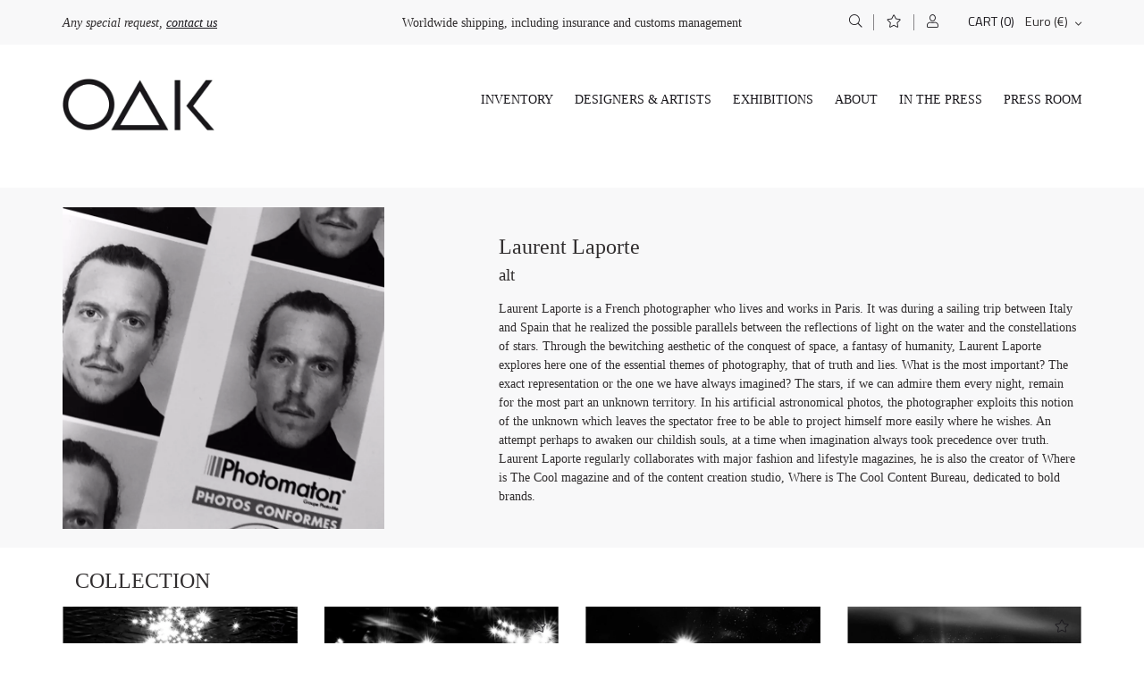

--- FILE ---
content_type: text/html; charset=UTF-8
request_url: https://www.oneofakind.fr/artist/laurent-laporte-en/?lang=en
body_size: 29926
content:
<!DOCTYPE html><html lang="en-US"><head><meta charset="UTF-8"><script>if(navigator.userAgent.match(/MSIE|Internet Explorer/i)||navigator.userAgent.match(/Trident\/7\..*?rv:11/i)){var href=document.location.href;if(!href.match(/[?&]nowprocket/)){if(href.indexOf("?")==-1){if(href.indexOf("#")==-1){document.location.href=href+"?nowprocket=1"}else{document.location.href=href.replace("#","?nowprocket=1#")}}else{if(href.indexOf("#")==-1){document.location.href=href+"&nowprocket=1"}else{document.location.href=href.replace("#","&nowprocket=1#")}}}}</script><script>class RocketLazyLoadScripts{constructor(){this.triggerEvents=["keydown","mousedown","mousemove","touchmove","touchstart","touchend","wheel"],this.userEventHandler=this._triggerListener.bind(this),this.touchStartHandler=this._onTouchStart.bind(this),this.touchMoveHandler=this._onTouchMove.bind(this),this.touchEndHandler=this._onTouchEnd.bind(this),this.clickHandler=this._onClick.bind(this),this.interceptedClicks=[],window.addEventListener("pageshow",(e=>{this.persisted=e.persisted})),window.addEventListener("DOMContentLoaded",(()=>{this._preconnect3rdParties()})),this.delayedScripts={normal:[],async:[],defer:[]},this.allJQueries=[]}_addUserInteractionListener(e){document.hidden?e._triggerListener():(this.triggerEvents.forEach((t=>window.addEventListener(t,e.userEventHandler,{passive:!0}))),window.addEventListener("touchstart",e.touchStartHandler,{passive:!0}),window.addEventListener("mousedown",e.touchStartHandler),document.addEventListener("visibilitychange",e.userEventHandler))}_removeUserInteractionListener(){this.triggerEvents.forEach((e=>window.removeEventListener(e,this.userEventHandler,{passive:!0}))),document.removeEventListener("visibilitychange",this.userEventHandler)}_onTouchStart(e){"HTML"!==e.target.tagName&&(window.addEventListener("touchend",this.touchEndHandler),window.addEventListener("mouseup",this.touchEndHandler),window.addEventListener("touchmove",this.touchMoveHandler,{passive:!0}),window.addEventListener("mousemove",this.touchMoveHandler),e.target.addEventListener("click",this.clickHandler),this._renameDOMAttribute(e.target,"onclick","rocket-onclick"))}_onTouchMove(e){window.removeEventListener("touchend",this.touchEndHandler),window.removeEventListener("mouseup",this.touchEndHandler),window.removeEventListener("touchmove",this.touchMoveHandler,{passive:!0}),window.removeEventListener("mousemove",this.touchMoveHandler),e.target.removeEventListener("click",this.clickHandler),this._renameDOMAttribute(e.target,"rocket-onclick","onclick")}_onTouchEnd(e){window.removeEventListener("touchend",this.touchEndHandler),window.removeEventListener("mouseup",this.touchEndHandler),window.removeEventListener("touchmove",this.touchMoveHandler,{passive:!0}),window.removeEventListener("mousemove",this.touchMoveHandler)}_onClick(e){e.target.removeEventListener("click",this.clickHandler),this._renameDOMAttribute(e.target,"rocket-onclick","onclick"),this.interceptedClicks.push(e),e.preventDefault(),e.stopPropagation(),e.stopImmediatePropagation()}_replayClicks(){window.removeEventListener("touchstart",this.touchStartHandler,{passive:!0}),window.removeEventListener("mousedown",this.touchStartHandler),this.interceptedClicks.forEach((e=>{e.target.dispatchEvent(new MouseEvent("click",{view:e.view,bubbles:!0,cancelable:!0}))}))}_renameDOMAttribute(e,t,n){e.hasAttribute&&e.hasAttribute(t)&&(event.target.setAttribute(n,event.target.getAttribute(t)),event.target.removeAttribute(t))}_triggerListener(){this._removeUserInteractionListener(this),"loading"===document.readyState?document.addEventListener("DOMContentLoaded",this._loadEverythingNow.bind(this)):this._loadEverythingNow()}_preconnect3rdParties(){let e=[];document.querySelectorAll("script[type=rocketlazyloadscript]").forEach((t=>{if(t.hasAttribute("src")){const n=new URL(t.src).origin;n!==location.origin&&e.push({src:n,crossOrigin:t.crossOrigin||"module"===t.getAttribute("data-rocket-type")})}})),e=[...new Map(e.map((e=>[JSON.stringify(e),e]))).values()],this._batchInjectResourceHints(e,"preconnect")}async _loadEverythingNow(){this.lastBreath=Date.now(),this._delayEventListeners(),this._delayJQueryReady(this),this._handleDocumentWrite(),this._registerAllDelayedScripts(),this._preloadAllScripts(),await this._loadScriptsFromList(this.delayedScripts.normal),await this._loadScriptsFromList(this.delayedScripts.defer),await this._loadScriptsFromList(this.delayedScripts.async);try{await this._triggerDOMContentLoaded(),await this._triggerWindowLoad()}catch(e){}window.dispatchEvent(new Event("rocket-allScriptsLoaded")),this._replayClicks()}_registerAllDelayedScripts(){document.querySelectorAll("script[type=rocketlazyloadscript]").forEach((e=>{e.hasAttribute("src")?e.hasAttribute("async")&&!1!==e.async?this.delayedScripts.async.push(e):e.hasAttribute("defer")&&!1!==e.defer||"module"===e.getAttribute("data-rocket-type")?this.delayedScripts.defer.push(e):this.delayedScripts.normal.push(e):this.delayedScripts.normal.push(e)}))}async _transformScript(e){return await this._littleBreath(),new Promise((t=>{const n=document.createElement("script");[...e.attributes].forEach((e=>{let t=e.nodeName;"type"!==t&&("data-rocket-type"===t&&(t="type"),n.setAttribute(t,e.nodeValue))})),e.hasAttribute("src")?(n.addEventListener("load",t),n.addEventListener("error",t)):(n.text=e.text,t());try{e.parentNode.replaceChild(n,e)}catch(e){t()}}))}async _loadScriptsFromList(e){const t=e.shift();return t?(await this._transformScript(t),this._loadScriptsFromList(e)):Promise.resolve()}_preloadAllScripts(){this._batchInjectResourceHints([...this.delayedScripts.normal,...this.delayedScripts.defer,...this.delayedScripts.async],"preload")}_batchInjectResourceHints(e,t){var n=document.createDocumentFragment();e.forEach((e=>{if(e.src){const i=document.createElement("link");i.href=e.src,i.rel=t,"preconnect"!==t&&(i.as="script"),e.getAttribute&&"module"===e.getAttribute("data-rocket-type")&&(i.crossOrigin=!0),e.crossOrigin&&(i.crossOrigin=e.crossOrigin),n.appendChild(i)}})),document.head.appendChild(n)}_delayEventListeners(){let e={};function t(t,n){!function(t){function n(n){return e[t].eventsToRewrite.indexOf(n)>=0?"rocket-"+n:n}e[t]||(e[t]={originalFunctions:{add:t.addEventListener,remove:t.removeEventListener},eventsToRewrite:[]},t.addEventListener=function(){arguments[0]=n(arguments[0]),e[t].originalFunctions.add.apply(t,arguments)},t.removeEventListener=function(){arguments[0]=n(arguments[0]),e[t].originalFunctions.remove.apply(t,arguments)})}(t),e[t].eventsToRewrite.push(n)}function n(e,t){let n=e[t];Object.defineProperty(e,t,{get:()=>n||function(){},set(i){e["rocket"+t]=n=i}})}t(document,"DOMContentLoaded"),t(window,"DOMContentLoaded"),t(window,"load"),t(window,"pageshow"),t(document,"readystatechange"),n(document,"onreadystatechange"),n(window,"onload"),n(window,"onpageshow")}_delayJQueryReady(e){let t=window.jQuery;Object.defineProperty(window,"jQuery",{get:()=>t,set(n){if(n&&n.fn&&!e.allJQueries.includes(n)){n.fn.ready=n.fn.init.prototype.ready=function(t){e.domReadyFired?t.bind(document)(n):document.addEventListener("rocket-DOMContentLoaded",(()=>t.bind(document)(n)))};const t=n.fn.on;n.fn.on=n.fn.init.prototype.on=function(){if(this[0]===window){function e(e){return e.split(" ").map((e=>"load"===e||0===e.indexOf("load.")?"rocket-jquery-load":e)).join(" ")}"string"==typeof arguments[0]||arguments[0]instanceof String?arguments[0]=e(arguments[0]):"object"==typeof arguments[0]&&Object.keys(arguments[0]).forEach((t=>{delete Object.assign(arguments[0],{[e(t)]:arguments[0][t]})[t]}))}return t.apply(this,arguments),this},e.allJQueries.push(n)}t=n}})}async _triggerDOMContentLoaded(){this.domReadyFired=!0,await this._littleBreath(),document.dispatchEvent(new Event("rocket-DOMContentLoaded")),await this._littleBreath(),window.dispatchEvent(new Event("rocket-DOMContentLoaded")),await this._littleBreath(),document.dispatchEvent(new Event("rocket-readystatechange")),await this._littleBreath(),document.rocketonreadystatechange&&document.rocketonreadystatechange()}async _triggerWindowLoad(){await this._littleBreath(),window.dispatchEvent(new Event("rocket-load")),await this._littleBreath(),window.rocketonload&&window.rocketonload(),await this._littleBreath(),this.allJQueries.forEach((e=>e(window).trigger("rocket-jquery-load"))),await this._littleBreath();const e=new Event("rocket-pageshow");e.persisted=this.persisted,window.dispatchEvent(e),await this._littleBreath(),window.rocketonpageshow&&window.rocketonpageshow({persisted:this.persisted})}_handleDocumentWrite(){const e=new Map;document.write=document.writeln=function(t){const n=document.currentScript,i=document.createRange(),r=n.parentElement;let o=e.get(n);void 0===o&&(o=n.nextSibling,e.set(n,o));const s=document.createDocumentFragment();i.setStart(s,0),s.appendChild(i.createContextualFragment(t)),r.insertBefore(s,o)}}async _littleBreath(){Date.now()-this.lastBreath>45&&(await this._requestAnimFrame(),this.lastBreath=Date.now())}async _requestAnimFrame(){return document.hidden?new Promise((e=>setTimeout(e))):new Promise((e=>requestAnimationFrame(e)))}static run(){const e=new RocketLazyLoadScripts;e._addUserInteractionListener(e)}}RocketLazyLoadScripts.run();</script> <meta name="viewport" content="width=device-width, initial-scale=1.0"><meta name="facebook-domain-verification" content="a6i1j7ueg4qs7ij6bw971nobf5mi7j" /> <script type="rocketlazyloadscript">document.documentElement.className = document.documentElement.className + ' yes-js js_active js'</script> <meta name='robots' content='index, follow, max-image-preview:large, max-snippet:-1, max-video-preview:-1' /><link rel="alternate" hreflang="fr" href="https://www.oneofakind.fr/artist/laurent-laporte/" /><link rel="alternate" hreflang="en" href="https://www.oneofakind.fr/artist/laurent-laporte-en/?lang=en" />  <script data-cfasync="false" data-pagespeed-no-defer type="text/javascript">//
	var gtm4wp_datalayer_name = "dataLayer";
	var dataLayer = dataLayer || [];
//</script> <title>Laurent Laporte, French photographer - Galerie OAK</title><meta name="description" content="French photographer Laurent Laporte works with some of the biggest fashion magazines. He is also the creator of Where is The Cool magazine." /><link rel="canonical" href="https://www.oneofakind.fr/artist/laurent-laporte-en/?lang=en" /><meta property="og:locale" content="en_US" /><meta property="og:type" content="article" /><meta property="og:title" content="Laurent Laporte, French photographer - Galerie OAK" /><meta property="og:description" content="French photographer Laurent Laporte works with some of the biggest fashion magazines. He is also the creator of Where is The Cool magazine." /><meta property="og:url" content="https://www.oneofakind.fr/artist/laurent-laporte-en/?lang=en" /><meta property="og:site_name" content="Galerie OAK" /><meta name="twitter:card" content="summary_large_image" /> <script type="application/ld+json" class="yoast-schema-graph">{"@context":"https://schema.org","@graph":[{"@type":"Organization","@id":"https://www.oneofakind.fr/#organization","name":"O\u0394K Galerie d'Art et de Design","url":"https://www.oneofakind.fr/","sameAs":["https://facebook.com/oneofakind.galerie/","https://www.instagram.com/oneofakind.gallery/","https://www.pinterest.com/oneofakind_gallery"],"logo":{"@type":"ImageObject","@id":"https://www.oneofakind.fr/#logo","inLanguage":"en-US","url":"https://www.oneofakind.fr/wp-content/uploads/2021/03/cropped-Logo-OAK-fd-blanc.jpg","contentUrl":"https://www.oneofakind.fr/wp-content/uploads/2021/03/cropped-Logo-OAK-fd-blanc.jpg","width":512,"height":512,"caption":"O\u0394K Galerie d'Art et de Design"},"image":{"@id":"https://www.oneofakind.fr/#logo"}},{"@type":"WebSite","@id":"https://www.oneofakind.fr/#website","url":"https://www.oneofakind.fr/","name":"Galerie OAK","description":"One-of-a-kind selection of artworks, furnitures and photographs","publisher":{"@id":"https://www.oneofakind.fr/#organization"},"potentialAction":[{"@type":"SearchAction","target":{"@type":"EntryPoint","urlTemplate":"https://www.oneofakind.fr/?s={search_term_string}"},"query-input":"required name=search_term_string"}],"inLanguage":"en-US"},{"@type":"CollectionPage","@id":"https://www.oneofakind.fr/artist/laurent-laporte-en/?lang=en#webpage","url":"https://www.oneofakind.fr/artist/laurent-laporte-en/?lang=en","name":"Laurent Laporte, French photographer - Galerie OAK","isPartOf":{"@id":"https://www.oneofakind.fr/#website"},"description":"French photographer Laurent Laporte works with some of the biggest fashion magazines. He is also the creator of Where is The Cool magazine.","breadcrumb":{"@id":"https://www.oneofakind.fr/artist/laurent-laporte-en/?lang=en#breadcrumb"},"inLanguage":"en-US","potentialAction":[{"@type":"ReadAction","target":["https://www.oneofakind.fr/artist/laurent-laporte-en/?lang=en"]}]},{"@type":"BreadcrumbList","@id":"https://www.oneofakind.fr/artist/laurent-laporte-en/?lang=en#breadcrumb","itemListElement":[{"@type":"ListItem","position":1,"name":"Home","item":"https://www.oneofakind.fr/?lang=en"},{"@type":"ListItem","position":2,"name":"Laurent Laporte"}]}]}</script> <link rel='dns-prefetch' href='//assets.pinterest.com' /><link rel='dns-prefetch' href='//stackpath.bootstrapcdn.com' /><link rel='dns-prefetch' href='//www.google.com' /><link rel='dns-prefetch' href='//www.googletagmanager.com' /><link rel='dns-prefetch' href='//www.google.fr' /><link rel='dns-prefetch' href='//www.google-analytics.com' /><link rel='dns-prefetch' href='//cdnjs.cloudflare.com' /><link rel="alternate" type="application/rss+xml" title="Galerie OAK &raquo; Feed" href="https://www.oneofakind.fr/feed/?lang=en" /><link rel="alternate" type="application/rss+xml" title="Galerie OAK &raquo; Comments Feed" href="https://www.oneofakind.fr/comments/feed/?lang=en" /><link rel="alternate" type="application/rss+xml" title="Galerie OAK &raquo; Laurent Laporte Artists Feed" href="https://www.oneofakind.fr/artist/laurent-laporte-en/?lang=en/feed/" /><link rel='stylesheet' id='sbi_styles-css'  href='https://www.oneofakind.fr/wp-content/plugins/instagram-feed/css/sbi-styles.min.css' type='text/css' media='all' /><link rel='stylesheet' id='wp-block-library-css'  href='https://www.oneofakind.fr/wp-includes/css/dist/block-library/style.min.css' type='text/css' media='all' /><link rel='stylesheet' id='wp-block-library-theme-css'  href='https://www.oneofakind.fr/wp-includes/css/dist/block-library/theme.min.css' type='text/css' media='all' /><link rel='stylesheet' id='wc-blocks-vendors-style-css'  href='https://www.oneofakind.fr/wp-content/cache/autoptimize/css/autoptimize_single_ee78f26525b08d4e372b92a1a3ed1d26.css' type='text/css' media='all' /><link rel='stylesheet' id='wc-blocks-style-css'  href='https://www.oneofakind.fr/wp-content/cache/autoptimize/css/autoptimize_single_8fdf21964b6bd60a1b46eda830ce4de7.css' type='text/css' media='all' /><link rel='stylesheet' id='jquery-selectBox-css'  href='https://www.oneofakind.fr/wp-content/cache/autoptimize/css/autoptimize_single_d057d17357d72e1a642ef5e2d114449e.css' type='text/css' media='all' /><link rel='stylesheet' id='yith-wcwl-font-awesome-css'  href='https://www.oneofakind.fr/wp-content/plugins/yith-woocommerce-wishlist-premium/assets/css/font-awesome.min.css' type='text/css' media='all' /><link rel='stylesheet' id='yith-wcwl-main-css'  href='https://www.oneofakind.fr/wp-content/cache/autoptimize/css/autoptimize_single_8d8fce8177db8740fc49294e5a146d47.css' type='text/css' media='all' /><link rel='stylesheet' id='contact-form-7-css'  href='https://www.oneofakind.fr/wp-content/cache/autoptimize/css/autoptimize_single_e6fae855021a88a0067fcc58121c594f.css' type='text/css' media='all' /><link rel='stylesheet' id='wcml-dropdown-0-css'  href='https://www.oneofakind.fr/wp-content/cache/autoptimize/css/autoptimize_single_b55da28ed1ec326f9aa73dfcb02ed41e.css' type='text/css' media='all' /><link rel='stylesheet' id='woocommerce-layout-css'  href='https://www.oneofakind.fr/wp-content/cache/autoptimize/css/autoptimize_single_1cbcc9e85ba99c007f519bf1a67feb58.css' type='text/css' media='all' /><link rel='stylesheet' id='woocommerce-smallscreen-css'  href='https://www.oneofakind.fr/wp-content/cache/autoptimize/css/autoptimize_single_456663a286a204386735fd775542a59e.css' type='text/css' media='only screen and (max-width: 768px)' /><link rel='stylesheet' id='woocommerce-general-css'  href='https://www.oneofakind.fr/wp-content/cache/autoptimize/css/autoptimize_single_7892d7349e74e7dd7fae386eda2dded7.css' type='text/css' media='all' /><style id='woocommerce-inline-inline-css' type='text/css'>.woocommerce form .form-row .required { visibility: visible; }</style><link rel='stylesheet' id='wpml-legacy-dropdown-0-css'  href='//www.oneofakind.fr/wp-content/plugins/sitepress-multilingual-cms/templates/language-switchers/legacy-dropdown/style.min.css' type='text/css' media='all' /><link rel='stylesheet' id='pinterest-for-woocommerce-pins-css'  href='//www.oneofakind.fr/wp-content/plugins/pinterest-for-woocommerce/assets/css/frontend/pinterest-for-woocommerce-pins.min.css' type='text/css' media='all' /><link rel='stylesheet' id='search-filter-plugin-styles-css'  href='https://www.oneofakind.fr/wp-content/plugins/search-filter-pro/public/assets/css/search-filter.min.css' type='text/css' media='all' /><link rel='stylesheet' id='yith-infs-style-css'  href='https://www.oneofakind.fr/wp-content/cache/autoptimize/css/autoptimize_single_98bacc1ffa40bd2f21d309a2db575334.css' type='text/css' media='all' /><link rel='stylesheet' id='woocommerce_prettyPhoto_css-css'  href='https://www.oneofakind.fr/wp-content/cache/autoptimize/css/autoptimize_single_fe6f7681b3418899883937e379005ee0.css' type='text/css' media='all' /><link rel='stylesheet' id='ywcrbp_product_frontend_style-css'  href='https://www.oneofakind.fr/wp-content/cache/autoptimize/css/autoptimize_single_bb99ed98798902e253bbee39044f7bb9.css' type='text/css' media='all' /><link rel='stylesheet' id='slick-style-css'  href='https://www.oneofakind.fr/wp-content/cache/autoptimize/css/autoptimize_single_f38b2db10e01b1572732a3191d538707.css' type='text/css' media='all' /><link rel='stylesheet' id='slick-theme-css'  href='https://www.oneofakind.fr/wp-content/cache/autoptimize/css/autoptimize_single_f9faba678c4d6dcfdde69e5b11b37a2e.css' type='text/css' media='all' /><link rel='stylesheet' id='custom-css'  href='https://www.oneofakind.fr/wp-content/cache/autoptimize/css/autoptimize_single_383cbce637bd35fb1d9048d83eab90a6.css' type='text/css' media='all' /><link rel='stylesheet' id='affectsCss-css'  href='https://www.oneofakind.fr/wp-content/cache/autoptimize/css/autoptimize_single_4b9257a0aa30414d28d8f7d34851789d.css' type='text/css' media='all' /><link rel='stylesheet' id='cmplz-cookie-css'  href='https://www.oneofakind.fr/wp-content/plugins/complianz-gdpr/assets/css/cookieconsent.min.css' type='text/css' media='all' /><style id='rocket-lazyload-inline-css' type='text/css'>.rll-youtube-player{position:relative;padding-bottom:56.23%;height:0;overflow:hidden;max-width:100%;}.rll-youtube-player:focus-within{outline: 2px solid currentColor;outline-offset: 5px;}.rll-youtube-player iframe{position:absolute;top:0;left:0;width:100%;height:100%;z-index:100;background:0 0}.rll-youtube-player img{bottom:0;display:block;left:0;margin:auto;max-width:100%;width:100%;position:absolute;right:0;top:0;border:none;height:auto;-webkit-transition:.4s all;-moz-transition:.4s all;transition:.4s all}.rll-youtube-player img:hover{-webkit-filter:brightness(75%)}.rll-youtube-player .play{height:100%;width:100%;left:0;top:0;position:absolute;background:url(https://www.oneofakind.fr/wp-content/plugins/wp-rocket/assets/img/youtube.png) no-repeat center;background-color: transparent !important;cursor:pointer;border:none;}</style> <script type='text/javascript' src='https://www.oneofakind.fr/wp-includes/js/jquery/jquery.min.js' id='jquery-core-js'></script> <script defer type='text/javascript' src='https://www.oneofakind.fr/wp-includes/js/jquery/jquery-migrate.min.js' id='jquery-migrate-js'></script> <script type='text/javascript' src='https://www.oneofakind.fr/wp-content/cache/autoptimize/js/autoptimize_single_ad10cd46a043368685a36a611490d08e.js' id='jquery.cookie-js' defer></script> <script type='text/javascript' id='wpml-cookie-js-extra'>var wpml_cookies = {"wp-wpml_current_language":{"value":"en","expires":1,"path":"\/"}};
var wpml_cookies = {"wp-wpml_current_language":{"value":"en","expires":1,"path":"\/"}};</script> <script type="rocketlazyloadscript" data-rocket-type='text/javascript' src='https://www.oneofakind.fr/wp-content/cache/autoptimize/js/autoptimize_single_8faf7bcc2b393eee2e09e7adda13611d.js' id='wpml-cookie-js' defer></script> <script type="rocketlazyloadscript" data-rocket-type='text/javascript' src='//www.oneofakind.fr/wp-content/plugins/sitepress-multilingual-cms/templates/language-switchers/legacy-dropdown/script.min.js' id='wpml-legacy-dropdown-0-js' defer></script> <script type='text/javascript' id='search-filter-plugin-build-js-extra'>var SF_LDATA = {"ajax_url":"https:\/\/www.oneofakind.fr\/wp-admin\/admin-ajax.php","home_url":"https:\/\/www.oneofakind.fr\/?lang=en"};</script> <script type="rocketlazyloadscript" data-rocket-type='text/javascript' src='https://www.oneofakind.fr/wp-content/plugins/search-filter-pro/public/assets/js/search-filter-build.min.js' id='search-filter-plugin-build-js' defer></script> <script type="rocketlazyloadscript" data-rocket-type='text/javascript' src='https://www.oneofakind.fr/wp-content/plugins/search-filter-pro/public/assets/js/chosen.jquery.min.js' id='search-filter-plugin-chosen-js' defer></script> <script type='text/javascript' id='slick-js-extra'>var translation = {"success_message":"Estimation of shipping for this product is : ","error_message":"Error : Postal code or Country Code invalid","loading_message":"Loading..."};</script> <script defer type='text/javascript' src='https://www.oneofakind.fr/wp-content/cache/autoptimize/js/autoptimize_single_b56e9f271abba35540c45769ae7c7427.js' id='slick-js'></script> <script defer type='text/javascript' src='https://www.oneofakind.fr/wp-content/themes/oak/node_modules/slick-carousel/slick/slick.min.js' id='front-end-js'></script> <script defer type='text/javascript' src='https://www.oneofakind.fr/wp-content/cache/autoptimize/js/autoptimize_single_4f01680c38cca64d2c3cb7f5921ad4fc.js' id='effects-js'></script> <link rel="https://api.w.org/" href="https://www.oneofakind.fr/wp-json/" /><link rel="EditURI" type="application/rsd+xml" title="RSD" href="https://www.oneofakind.fr/xmlrpc.php?rsd" /><link rel="wlwmanifest" type="application/wlwmanifest+xml" href="https://www.oneofakind.fr/wp-includes/wlwmanifest.xml" /><meta name="generator" content="WordPress 5.7.1" /><meta name="generator" content="WooCommerce 5.8.0" /><meta name="generator" content="WPML ver:4.4.10 stt:1,4;" /> <script type="rocketlazyloadscript">document.createElement( "picture" );if(!window.HTMLPictureElement && document.addEventListener) {window.addEventListener("DOMContentLoaded", function() {var s = document.createElement("script");s.src = "https://www.oneofakind.fr/wp-content/plugins/webp-express/js/picturefill.min.js";document.body.appendChild(s);});}</script>  <script data-cfasync="false" data-pagespeed-no-defer type="text/javascript">//
	var dataLayer_content = {"pagePostType":"product","pagePostType2":"tax-product","pageCategory":[]};
	dataLayer.push( dataLayer_content );//</script> <script type="rocketlazyloadscript" data-cfasync="false">//
(function(w,d,s,l,i){w[l]=w[l]||[];w[l].push({'gtm.start':
new Date().getTime(),event:'gtm.js'});var f=d.getElementsByTagName(s)[0],
j=d.createElement(s),dl=l!='dataLayer'?'&l='+l:'';j.async=true;j.src=
'//www.googletagmanager.com/gtm.'+'js?id='+i+dl;f.parentNode.insertBefore(j,f);
})(window,document,'script','dataLayer','GTM-MCR7VKF');//</script> <link rel="apple-touch-icon" sizes="180x180" href="/wp-content/uploads/fbrfg/apple-touch-icon.png"><link rel="icon" type="image/png" sizes="32x32" href="/wp-content/uploads/fbrfg/favicon-32x32.png"><link rel="icon" type="image/png" sizes="16x16" href="/wp-content/uploads/fbrfg/favicon-16x16.png"><link rel="manifest" href="/wp-content/uploads/fbrfg/site.webmanifest"><link rel="mask-icon" href="/wp-content/uploads/fbrfg/safari-pinned-tab.svg" color="#ffffff"><link rel="shortcut icon" href="/wp-content/uploads/fbrfg/favicon.ico"><meta name="msapplication-TileColor" content="#ffffff"><meta name="msapplication-config" content="/wp-content/uploads/fbrfg/browserconfig.xml"><meta name="theme-color" content="#ffffff"><style type="text/css">#sb_instagram #sbi_images{ display:block; }</style><link rel="preload" as="font" href="https://www.oneofakind.fr/wp-content/themes/oak/webfonts/fa-light-300.woff2" crossorigin><link rel="preload" as="font" href="https://www.oneofakind.fr/wp-content/themes/oak/webfonts/fa-regular-400.woff2" crossorigin><link rel="preload" as="font" href="https://www.oneofakind.fr/wp-content/themes/oak/webfonts/fa-solid-900.woff2" crossorigin><style>.twitter-tweet.cmplz-blocked-content-container {
			padding: 10px 40px;
		}</style><noscript><style>.woocommerce-product-gallery{ opacity: 1 !important; }</style></noscript><style type="text/css">.recentcomments a{display:inline !important;padding:0 !important;margin:0 !important;}</style> <script class="cmplz-script"  type="text/plain">!function(f,b,e,v,n,t,s){if(f.fbq)return;n=f.fbq=function(){n.callMethod?
					n.callMethod.apply(n,arguments):n.queue.push(arguments)};if(!f._fbq)f._fbq=n;
					n.push=n;n.loaded=!0;n.version='2.0';n.queue=[];t=b.createElement(e);t.async=!0;
					t.src=v;s=b.getElementsByTagName(e)[0];s.parentNode.insertBefore(t,s)}(window,
					document,'script','https://connect.facebook.net/en_US/fbevents.js');</script>  <script class="cmplz-script"  type="text/plain">fbq('init', '726273318068948', {}, {
    "agent": "woocommerce-5.8.0-2.6.5"
});

				fbq( 'track', 'PageView', {
    "source": "woocommerce",
    "version": "5.8.0",
    "pluginVersion": "2.6.5"
} );

				document.addEventListener( 'DOMContentLoaded', function() {
					jQuery && jQuery( function( $ ) {
						// Insert placeholder for events injected when a product is added to the cart through AJAX.
						$( document.body ).append( '<div class=\"wc-facebook-pixel-event-placeholder\"></div>' );
					} );
				}, false );</script>  <script type="rocketlazyloadscript" data-rocket-type="text/javascript">!function(e){if(!window.pintrk){window.pintrk=function(){window.pintrk.queue.push(Array.prototype.slice.call(arguments))};var n=window.pintrk;n.queue=[],n.version="3.0";var t=document.createElement("script");t.async=!0,t.src=e;var r=document.getElementsByTagName("script")[0];r.parentNode.insertBefore(t,r)}}("https://s.pinimg.com/ct/core.js");

  pintrk('load', '2613726953678');
  pintrk('page');</script> <noscript> <img height="1" width="1" style="display:none;" alt="" src="https://ct.pinterest.com/v3/?tid=2613726953678&noscript=1" /> </noscript> <script type="rocketlazyloadscript">pintrk( 'track', 'pagevisit' );</script><link rel="icon" href="https://www.oneofakind.fr/wp-content/uploads/2021/03/cropped-Logo-OAK-fd-blanc-32x32.jpg" sizes="32x32" /><link rel="icon" href="https://www.oneofakind.fr/wp-content/uploads/2021/03/cropped-Logo-OAK-fd-blanc-192x192.jpg" sizes="192x192" /><link rel="apple-touch-icon" href="https://www.oneofakind.fr/wp-content/uploads/2021/03/cropped-Logo-OAK-fd-blanc-180x180.jpg" /><meta name="msapplication-TileImage" content="https://www.oneofakind.fr/wp-content/uploads/2021/03/cropped-Logo-OAK-fd-blanc-270x270.jpg" /> <noscript><style id="rocket-lazyload-nojs-css">.rll-youtube-player, [data-lazy-src]{display:none !important;}</style></noscript>  <script class="cmplz-script" type="text/plain">!function(f,b,e,v,n,t,s)
        {if(f.fbq)return;n=f.fbq=function(){n.callMethod?
        n.callMethod.apply(n,arguments):n.queue.push(arguments)};
        if(!f._fbq)f._fbq=n;n.push=n;n.loaded=!0;n.version='2.0';
        n.queue=[];t=b.createElement(e);t.async=!0;
        t.src=v;s=b.getElementsByTagName(e)[0];
        s.parentNode.insertBefore(t,s)}(window, document,'script',
        'https://connect.facebook.net/en_US/fbevents.js');
        fbq('init', '726273318068948');
        fbq('track', 'PageView');</script> 
  <script type="text/plain" class="cmplz-script" async src="https://www.googletagmanager.com/gtag/js?id=UA-60618608-1"></script> <script type="rocketlazyloadscript">window.dataLayer = window.dataLayer || [];
      function gtag(){dataLayer.push(arguments);}
      gtag('js', new Date());
      // gtag('config', 'AW-10809423759'); // OLD
      gtag('config', 'UA-60618608-1'); // test ggle

      // Event snippet for Website sale conversion page // coupé pour test ggle
      // gtag('event', 'conversion', { 'send_to': 'AW-10809423759/7XUZCPyFgocDEI_vqqIo', 'transaction_id': '' });</script> <style>/*masque lien lire la suite sur bio*/
        .btn-readmore.hide-me[aria-expanded="true"]{display: none;}


        /* slick vertical vignettes produits bn prev/next */
        .woocommerce-product-gallery .slick-slider{ visibility: hidden; }
        .woocommerce-product-gallery .slick-slider.slick-initialized{ visibility:visible; }
        .woocommerce-product-gallery .slick-slider { margin-top: 30px;  }
        .woocommerce-product-gallery .thumb-arrow {
          left: 50%;
          /* transform: translate(-50%, 0) rotate(90deg); */
          transform: rotate(90deg);
          width: 60px;
          height : 60px;
          display: block;
          border: 1px solid #b9b9b9 !important;
          text-align: center;
        }
        .woocommerce-product-gallery .thumb-arrow-left {
            margin-top: 4px;
            text-align: center;
            margin-bottom: 3px;
        }
        .woocommerce-product-gallery .thumb-arrow-right {
            margin-top: 6px;
        }

        .woocommerce-product-gallery .thumb-arrow:before {
            width: 100%;
            height: 15px;
            top: 50%;
            position: absolute;
            display: block;
            margin-top: -6px;
            cursor: pointer;
        }
        .woocommerce-product-gallery .thumb-arrow.slick-disabled{
            opacity: 0.4;
            cursor: default;
        }
        .woocommerce-product-gallery .woocommerce div.product div.images .flex-control-thumbs li img{ margin: 2px 0; }

        @media (max-width: 1025px) {
            .woocommerce-product-gallery .thumb-arrow {
              width: 50px;
              height : 50px;
            }
        }

        @media (max-width: 765px) {
            .woocommerce-product-gallery .thumb-arrow {
              width: 30px;
              height : 30px;
            }
            .woocommerce-product-gallery .thumb-arrow-left {
                margin-top: 9px;
                margin-bottom: 2px;
            }
            .woocommerce-product-gallery .thumb-arrow-right {
                margin-top: 5px;
            }
        }

        .modal-backdrop{ background: #fff; }

        #pre-footer #newsletter #oak-inline-newsletter-form .wpcf7 form .wpcf7-response-output,
        #pre-footer #newsletter #oak-inline-newsletter-form-2 .wpcf7 form .wpcf7-response-output,
        #pre-footer #press-event #oak-inline-newsletter-form .wpcf7 form .wpcf7-response-output,
        #pre-footer #press-event #oak-inline-newsletter-form-2 .wpcf7 form .wpcf7-response-output {
            background-color: #000;
        }
        #pre-footer .wpcf7-spinner{ position:absolute; }</style></head><body data-cmplz=1 class="archive tax-artist term-laurent-laporte-en term-314 theme-oak woocommerce woocommerce-page woocommerce-no-js hfeed lang-en"><header class="header"><div id="header-top" class="bg-lighter"><div class="container px-0"><div class="row align-items-center justify-content-between"><div class="col-12 col-md-6 col-lg-4 text-center text-md-left"> <em>Any special request, <a href="https://www.oneofakind.fr/contact/?lang=en" class="text-underline">contact us</a> </em></div><div class="header-top-center d-none d-lg-block"> Worldwide shipping, including insurance and customs management</div><div class="col-12 col-md-6 col-lg-4 px-md-0 d-flex align-items-center justify-content-md-end header-top-right"><div class="d-flex flex-row flex-grow-1 flex-md-grow-0"><ul id="menu-top-bar" class="navbar-nav text-uppercase menu-top-bar w-100"><li id="menu-item-344" class="search-item ico menu-item menu-item-type-custom menu-item-object-custom menu-item-344 nav-item "><a href="#" class="nav-link"><span>Search</span></a></li><li id="menu-item-1376" class="fav-item ico menu-item menu-item-type-post_type menu-item-object-page menu-item-1376 nav-item "><a href="https://www.oneofakind.fr/wishlist/?lang=en" class="nav-link"><span>Favorite</span></a></li><li id="menu-item-1565" class="account-item ico menu-item menu-item-type-post_type menu-item-object-page menu-item-1565 nav-item "><a href="https://www.oneofakind.fr/my-account-2/?lang=en" class="nav-link"><span>My account</span></a></li><li id="menu-item-1586" class="cart-item flex-grow-1 flex-md-grow-0 text-right text-md-center menu-item menu-item-type-post_type menu-item-object-page menu-item-1586 nav-item "><a href="https://www.oneofakind.fr/cart-2/?lang=en" class="nav-link"><span>Cart</span></a></li></ul></div> <a class="cart-customlocation" href="https://www.oneofakind.fr/cart-2/?lang=en"
 title="View your shopping cart"> (0) </a><div class="oak-currency-switcher flex-grow-0"><div class="wcml-dropdown product wcml_currency_switcher" ><ul><li class="wcml-cs-active-currency" > <a class="wcml-cs-item-toggle">Euro (&euro;)</a><ul class="wcml-cs-submenu"><li> <a rel="GBP">Pound sterling (&pound;)</a></li><li> <a rel="USD">United States (US) dollar (&#36;)</a></li></ul></li></ul></div></div></div><div class="block-search d-flex align-items-center col-auto bg-lighter"><div class="container"><form role="search" method="get" class="search-form" action="https://www.oneofakind.fr/?lang=en"> <label> <span class="screen-reader-text">Search for:</span> <input type="search" class="search-field" placeholder="Search &hellip;" value="" name="s" /> </label> <input type="submit" class="search-submit" value="Search" /> <input type='hidden' name='lang' value='en' /></form></div></div></div></div></div><div id="header-bottom" class="container px-md-0 mt-md-4"> <span id="mobile-baseline" class="d-none d-md-block d-lg-none text-center"> Worldwide shipping, including insurance and customs management </span><div class="d-flex menuEffectsContent"> <span class="logo"> <a class="" href="https://www.oneofakind.fr/?lang=en"> <picture><source srcset="https://www.oneofakind.fr/wp-content/webp-express/webp-images/themes/oak/img/logo-oak.png.webp" type="image/webp"><img src="https://www.oneofakind.fr/wp-content/themes/oak/img/logo-oak.png" alt="OAK" width="190" class="webpexpress-processed"></picture> </a> </span> <button class="navbar-toggler d-lg-none" type="button"><div class="hamburger hamburger--spin text-right"> <span class="hamburger-box"> <span class="hamburger-inner"></span> </span></div> </button><nav id="main-nav" class="navbar navbar-expand-lg navbar-light p-0 mb-md-4 mt-md-4 flex-grow-1"><div class="navbar-collapse justify-content-end align-self-start" id="navbarSupportedContent"><ul id="menu-navigation" class="navbar-nav text-uppercase"><li id="menu-item-1542" class="menu-item menu-item-type-post_type menu-item-object-page menu-item-1542 nav-item "><a href="https://www.oneofakind.fr/shop/?lang=en" class="nav-link">Inventory</a><ul class="sub-menu"><li class="menu-item  has-childs"><a href="https://www.oneofakind.fr/product-category/20th-century-design/?lang=en" class="">20th Century Design</a><ul class="sub-menu sub-menu-child"><li class="sub-menu-item "><a href="https://www.oneofakind.fr/product-category/20th-century-design/art-deco-style/?lang=en" class="">Art Deco style</a><li class="sub-menu-item "><a href="https://www.oneofakind.fr/product-category/20th-century-design/modern-design/?lang=en" class="">Modern Design</a><li class="sub-menu-item "><a href="https://www.oneofakind.fr/product-category/20th-century-design/postmodern-design/?lang=en" class="">Postmodern Design</a></ul></li><li class="menu-item  has-childs"><a href="https://www.oneofakind.fr/product-category/armchairs-and-chairs/?lang=en" class="">Armchairs and chairs</a><ul class="sub-menu sub-menu-child"><li class="sub-menu-item "><a href="https://www.oneofakind.fr/product-category/armchairs-and-chairs/armchairs/?lang=en" class="">Armchairs</a><li class="sub-menu-item "><a href="https://www.oneofakind.fr/product-category/armchairs-and-chairs/chairs/?lang=en" class="">Chairs</a></ul></li><li class="menu-item "><a href="https://www.oneofakind.fr/product-category/artists-jewels/?lang=en" class="">Artist's jewels</a></li><li class="menu-item "><a href="https://www.oneofakind.fr/product-category/ceramics/?lang=en" class="">Ceramics</a></li><li class="menu-item  has-childs"><a href="https://www.oneofakind.fr/product-category/collectible-lightings/?lang=en" class="">Collectible Lightings</a><ul class="sub-menu sub-menu-child"><li class="sub-menu-item "><a href="https://www.oneofakind.fr/product-category/collectible-lightings/floor-lamps/?lang=en" class="">Floor Lamps</a><li class="sub-menu-item "><a href="https://www.oneofakind.fr/product-category/collectible-lightings/pendant-lights/?lang=en" class="">Pendant Lights</a><li class="sub-menu-item "><a href="https://www.oneofakind.fr/product-category/collectible-lightings/sconces/?lang=en" class="">Sconces</a><li class="sub-menu-item "><a href="https://www.oneofakind.fr/product-category/collectible-lightings/table-lamps/?lang=en" class="">Table Lamps</a></ul></li><li class="menu-item "><a href="https://www.oneofakind.fr/product-category/consoles-en/?lang=en" class="">Consoles</a></li><li class="menu-item  has-childs"><a href="https://www.oneofakind.fr/product-category/decorative-objects/?lang=en" class="">Decorative Objects</a><ul class="sub-menu sub-menu-child"><li class="sub-menu-item "><a href="https://www.oneofakind.fr/product-category/decorative-objects/candle-holders-artist-furniture/?lang=en" class="">Candle Holders</a><li class="sub-menu-item "><a href="https://www.oneofakind.fr/product-category/decorative-objects/humidor-en/?lang=en" class="">Humidor</a><li class="sub-menu-item "><a href="https://www.oneofakind.fr/product-category/decorative-objects/objects-of-virtue/?lang=en" class="">Precious Objects</a><li class="sub-menu-item "><a href="https://www.oneofakind.fr/product-category/decorative-objects/screens/?lang=en" class="">Screens</a><li class="sub-menu-item "><a href="https://www.oneofakind.fr/product-category/decorative-objects/tableware/?lang=en" class="">Tableware</a><li class="sub-menu-item "><a href="https://www.oneofakind.fr/product-category/decorative-objects/vases/?lang=en" class="">Vases and bowls</a></ul></li><li class="menu-item "><a href="https://www.oneofakind.fr/product-category/desks/?lang=en" class="">Desks</a></li><li class="menu-item  has-childs"><a href="https://www.oneofakind.fr/product-category/garden-furniture-and-pots/?lang=en" class="">Garden furniture and pots</a><ul class="sub-menu sub-menu-child"><li class="sub-menu-item "><a href="https://www.oneofakind.fr/product-category/garden-furniture-and-pots/garden-furniture/?lang=en" class="">Garden furniture</a><li class="sub-menu-item "><a href="https://www.oneofakind.fr/product-category/garden-furniture-and-pots/garden-pots/?lang=en" class="">Garden Pots</a></ul></li><li class="menu-item "><a href="https://www.oneofakind.fr/product-category/mirrors/?lang=en" class="">Mirrors</a></li><li class="menu-item  has-childs"><a href="https://www.oneofakind.fr/product-category/paintings/?lang=en" class="">Paintings</a><ul class="sub-menu sub-menu-child"><li class="sub-menu-item "><a href="https://www.oneofakind.fr/product-category/paintings/collages/?lang=en" class="">Collages</a><li class="sub-menu-item "><a href="https://www.oneofakind.fr/product-category/paintings/drawings/?lang=en" class="">Drawings</a><li class="sub-menu-item "><a href="https://www.oneofakind.fr/product-category/paintings/engraving/?lang=en" class="">Engraving</a><li class="sub-menu-item "><a href="https://www.oneofakind.fr/product-category/paintings/paints/?lang=en" class="">Paints</a><li class="sub-menu-item "><a href="https://www.oneofakind.fr/product-category/paintings/small-formats/?lang=en" class="">Small formats</a></ul></li><li class="menu-item  has-childs"><a href="https://www.oneofakind.fr/product-category/photographs/?lang=en" class="">Photographs</a><ul class="sub-menu sub-menu-child"><li class="sub-menu-item "><a href="https://www.oneofakind.fr/product-category/photographs/abstract/?lang=en" class="">Abstract</a><li class="sub-menu-item "><a href="https://www.oneofakind.fr/product-category/photographs/architecture-en/?lang=en" class="">Architecture</a><li class="sub-menu-item "><a href="https://www.oneofakind.fr/product-category/photographs/black-white/?lang=en" class="">Black &amp; white</a><li class="sub-menu-item "><a href="https://www.oneofakind.fr/product-category/photographs/landscape/?lang=en" class="">Landscape</a><li class="sub-menu-item "><a href="https://www.oneofakind.fr/product-category/photographs/live-model/?lang=en" class="">Live model</a><li class="sub-menu-item "><a href="https://www.oneofakind.fr/product-category/photographs/still-lifes/?lang=en" class="">Still lifes</a></ul></li><li class="menu-item  has-childs"><a href="https://www.oneofakind.fr/product-category/rugs-and-tapestries/?lang=en" class="">Rugs and tapestries</a><ul class="sub-menu sub-menu-child"><li class="sub-menu-item "><a href="https://www.oneofakind.fr/product-category/rugs-and-tapestries/rugs/?lang=en" class="">Rugs</a><li class="sub-menu-item "><a href="https://www.oneofakind.fr/product-category/rugs-and-tapestries/wall-rugs/?lang=en" class="">Wall rugs</a></ul></li><li class="menu-item "><a href="https://www.oneofakind.fr/product-category/sculptures-en/?lang=en" class="">Sculptures</a></li><li class="menu-item  has-childs"><a href="https://www.oneofakind.fr/product-category/stools-and-benches/?lang=en" class="">Stools and benches</a><ul class="sub-menu sub-menu-child"><li class="sub-menu-item "><a href="https://www.oneofakind.fr/product-category/stools-and-benches/benches/?lang=en" class="">Benches</a><li class="sub-menu-item "><a href="https://www.oneofakind.fr/product-category/stools-and-benches/stools/?lang=en" class="">Stools</a></ul></li><li class="menu-item  has-childs"><a href="https://www.oneofakind.fr/product-category/storage-furniture/?lang=en" class="">Storage furniture</a><ul class="sub-menu sub-menu-child"><li class="sub-menu-item "><a href="https://www.oneofakind.fr/product-category/storage-furniture/bookshelves/?lang=en" class="">Bookshelves</a><li class="sub-menu-item "><a href="https://www.oneofakind.fr/product-category/storage-furniture/buffets-dressers-sideboards/?lang=en" class="">Buffets, dressers and sideboards</a></ul></li><li class="menu-item  has-childs"><a href="https://www.oneofakind.fr/product-category/tables/?lang=en" class="">Tables</a><ul class="sub-menu sub-menu-child"><li class="sub-menu-item "><a href="https://www.oneofakind.fr/product-category/tables/coffee-tables/?lang=en" class="">Coffee tables</a><li class="sub-menu-item "><a href="https://www.oneofakind.fr/product-category/tables/dining-tables/?lang=en" class="">Dining tables</a><li class="sub-menu-item "><a href="https://www.oneofakind.fr/product-category/tables/side-tables/?lang=en" class="">Side tables</a></ul></li></ul></li><li id="menu-item-1532" class="menu-item menu-item-type-post_type menu-item-object-page menu-item-1532 nav-item "><a href="https://www.oneofakind.fr/designers-artists/?lang=en" class="nav-link">Designers &amp; Artists</a><ul class="sub-menu sub-menu-artist"><li class="menu-item "><a href="https://www.oneofakind.fr/artist/alexandre-vossion-en/?lang=en" class="">Alexandre Vossion</a></li><li class="menu-item "><a href="https://www.oneofakind.fr/artist/antoine-vignault-en/?lang=en" class="">Antoine Vignault</a></li><li class="menu-item "><a href="https://www.oneofakind.fr/artist/beatrice-pontacq-en/?lang=en" class="">Beatrice Pontacq</a></li><li class="menu-item "><a href="https://www.oneofakind.fr/artist/beatriz-garrigo-en/?lang=en" class="">Beatriz Garrigo</a></li><li class="menu-item "><a href="https://www.oneofakind.fr/artist/catherine-blanc-en/?lang=en" class="">Catherine Blanc</a></li><li class="menu-item "><a href="https://www.oneofakind.fr/artist/cecile-ballureau-en/?lang=en" class="">Cécile Ballureau</a></li><li class="menu-item "><a href="https://www.oneofakind.fr/artist/christophe-gaignon-en/?lang=en" class="">Christophe Gaignon</a></li><li class="menu-item "><a href="https://www.oneofakind.fr/artist/clotilde-ancarani-en/?lang=en" class="">Clotilde Ancarani</a></li><li class="menu-item "><a href="https://www.oneofakind.fr/artist/corinne-tichadou-en/?lang=en" class="">Corinne Tichadou</a></li><li class="menu-item "><a href="https://www.oneofakind.fr/artist/daniel-firman-en/?lang=en" class="">Daniel Firman</a></li><li class="menu-item "><a href="https://www.oneofakind.fr/artist/david-rosenblum-en/?lang=en" class="">David Rosenblum</a></li><li class="menu-item "><a href="https://www.oneofakind.fr/artist/dora-stanczel-en/?lang=en" class="">Dora Stanczel / Tiziana Scaciga</a></li><li class="menu-item "><a href="https://www.oneofakind.fr/artist/eloi-ficat-en/?lang=en" class="">Eloi Ficat</a></li><li class="menu-item "><a href="https://www.oneofakind.fr/artist/emmanuelle-vidal-en/?lang=en" class="">Emmanuelle Vidal</a></li><li class="menu-item "><a href="https://www.oneofakind.fr/artist/etienne-dubernet-en/?lang=en" class="">Etienne Dubernet</a></li><li class="menu-item "><a href="https://www.oneofakind.fr/artist/ferrante-ferranti-en/?lang=en" class="">Ferrante Ferranti</a></li><li class="menu-item "><a href="https://www.oneofakind.fr/artist/francois-xavier-poulaillon-en/?lang=en" class="">François-Xavier Poulaillon</a></li><li class="menu-item "><a href="https://www.oneofakind.fr/artist/gaetano-pesce-en/?lang=en" class="">Gaetano Pesce</a></li><li class="menu-item "><a href="https://www.oneofakind.fr/artist/gareth-devonald-smith-en/?lang=en" class="">Gareth Devonald Smith</a></li><li class="menu-item "><a href="https://www.oneofakind.fr/artist/gerard-simoen-en/?lang=en" class="">Gerard Simoën</a></li><li class="menu-item "><a href="https://www.oneofakind.fr/artist/gibus-en/?lang=en" class="">Gibus</a></li><li class="menu-item "><a href="https://www.oneofakind.fr/artist/guy-bareff-en/?lang=en" class="">Guy Bareff</a></li><li class="menu-item "><a href="https://www.oneofakind.fr/artist/hoon-moreau-en/?lang=en" class="">Hoon Moreau</a></li><li class="menu-item "><a href="https://www.oneofakind.fr/artist/jonathan-soulie-en/?lang=en" class="">Jonathan Soulié</a></li><li class="menu-item "><a href="https://www.oneofakind.fr/artist/joseph-lazaro-en/?lang=en" class="">Joseph Lazaro</a></li><li class="menu-item current"><a href="https://www.oneofakind.fr/artist/laurent-laporte-en/?lang=en" class="">Laurent Laporte</a></li><li class="menu-item "><a href="https://www.oneofakind.fr/artist/marie-pierre-biau-en/?lang=en" class="">Marie-Pierre Biau</a></li><li class="menu-item "><a href="https://www.oneofakind.fr/artist/marion-mezenge-en/?lang=en" class="">Marion Mezenge</a></li><li class="menu-item "><a href="https://www.oneofakind.fr/artist/maryi-en/?lang=en" class="">Maryi</a></li><li class="menu-item "><a href="https://www.oneofakind.fr/artist/michelle-crouzet-en/?lang=en" class="">Michelle Crouzet</a></li><li class="menu-item "><a href="https://www.oneofakind.fr/artist/nicolas-aubagnac-en/?lang=en" class="">Nicolas Aubagnac</a></li><li class="menu-item "><a href="https://www.oneofakind.fr/artist/oak-studio-en/?lang=en" class="">OAK Studio</a></li><li class="menu-item "><a href="https://www.oneofakind.fr/artist/pierre-casenove-en/?lang=en" class="">Pierre Casenove</a></li><li class="menu-item "><a href="https://www.oneofakind.fr/artist/remy-allamand-en/?lang=en" class="">Rémy Allamand</a></li><li class="menu-item "><a href="https://www.oneofakind.fr/artist/roland-daraspe-en/?lang=en" class="">Roland Daraspe</a></li><li class="menu-item "><a href="https://www.oneofakind.fr/artist/sophie-brillouet-en/?lang=en" class="">Sophie Brillouet</a></li><li class="menu-item "><a href="https://www.oneofakind.fr/artist/sylvie-peyneau-en/?lang=en" class="">Sylvie Peyneau</a></li><li class="menu-item "><a href="https://www.oneofakind.fr/artist/thierry-genay-en/?lang=en" class="">Thierry Genay</a></li><li class="menu-item "><a href="https://www.oneofakind.fr/artist/umberto-pasti-en/?lang=en" class="">Umberto Pasti</a></li><li class="menu-item "><a href="https://www.oneofakind.fr/artist/william-guillon-en/?lang=en" class="">William Guillon</a></li><li class="menu-item "><a href="https://www.oneofakind.fr/artist/yves-emmanuel-pagart-en/?lang=en" class="">Yves &amp; Benjamin Pagart</a></li></ul></li><li id="menu-item-1600" class="menu-item menu-item-type-post_type menu-item-object-page menu-item-1600 nav-item "><a href="https://www.oneofakind.fr/exhibitions-fairs-2/?lang=en" class="nav-link">Exhibitions</a></li><li id="menu-item-1534" class="menu-item menu-item-type-post_type menu-item-object-page menu-item-1534 nav-item "><a href="https://www.oneofakind.fr/about-2/?lang=en" class="nav-link">About</a></li><li id="menu-item-1599" class="menu-item menu-item-type-post_type menu-item-object-page menu-item-1599 nav-item "><a href="https://www.oneofakind.fr/press/?lang=en" class="nav-link">In The Press</a></li><li id="menu-item-102753" class="menu-item menu-item-type-post_type menu-item-object-page menu-item-102753 nav-item "><a href="https://www.oneofakind.fr/press-room/?lang=en" class="nav-link">Press Room</a></li></ul></div></nav></div></div></header> <span class="header-effect-spacer"></span><div class="bg-lighter"><div class="container px-sm-0 py-3 py-md-4"><div class="row"><div class="col-12 col-md-4"> <picture><source srcset="https://www.oneofakind.fr/wp-content/webp-express/webp-images/uploads/2020/05/IMG_7180.jpg.webp" type="image/webp"><img width="300" src="https://www.oneofakind.fr/wp-content/uploads/2020/05/IMG_7180.jpg" alt=" alt" class="img-fluid img-full webpexpress-processed"></picture></div><div class="col-12 col-md-7 offset-md-1 pt-3"><h1 class="h3 mt-3 font-weight-normal">Laurent Laporte<br> <span class="font-size-h4 font-weight-normal">alt</span></h1><p>Laurent Laporte is a French photographer who lives and works in Paris. It was during a sailing trip between Italy and Spain that he realized the possible parallels between the reflections of light on the water and the constellations of stars. Through the bewitching aesthetic of the conquest of space, a fantasy of humanity, Laurent Laporte explores here one of the essential themes of photography, that of truth and lies. What is the most important? The exact representation or the one we have always imagined? The stars, if we can admire them every night, remain for the most part an unknown territory. In his artificial astronomical photos, the photographer exploits this notion of the unknown which leaves the spectator free to be able to project himself more easily where he wishes. An attempt perhaps to awaken our childish souls, at a time when imagination always took precedence over truth. Laurent Laporte regularly collaborates with major fashion and lifestyle magazines, he is also the creator of Where is The Cool magazine and of the content creation studio, Where is The Cool Content Bureau, dedicated to bold brands.</p></div></div></div></div><div class="container px-sm-0 py-3 py-md-4"><h2 class="font-size-h3 font-weight-normal text-uppercase col-12 px-0 px-md-3">Collection</h2><div class="row"><div class="col-6 col-md-3"><div class="position-relative"><div class="wishlist-custom"><div class="yith-wcwl-add-to-wishlist add-to-wishlist-1114  wishlist-fragment on-first-load" data-fragment-ref="1114" data-fragment-options="{&quot;base_url&quot;:&quot;https:\/\/www.oneofakind.fr\/artist\/laurent-laporte-en\/?lang=en&amp;artist=laurent-laporte-en&quot;,&quot;wishlist_url&quot;:&quot;https:\/\/www.oneofakind.fr\/wishlist\/?lang=en&amp;wishlist-action&quot;,&quot;in_default_wishlist&quot;:false,&quot;is_single&quot;:false,&quot;show_exists&quot;:true,&quot;product_id&quot;:1114,&quot;parent_product_id&quot;:1114,&quot;product_type&quot;:&quot;simple&quot;,&quot;show_view&quot;:false,&quot;browse_wishlist_text&quot;:&quot;&quot;,&quot;already_in_wishslist_text&quot;:&quot;&quot;,&quot;product_added_text&quot;:&quot;Produit ajout\u00e9!&quot;,&quot;heading_icon&quot;:&quot;fa-star-o&quot;,&quot;available_multi_wishlist&quot;:false,&quot;disable_wishlist&quot;:false,&quot;show_count&quot;:false,&quot;ajax_loading&quot;:false,&quot;loop_position&quot;:&quot;before_image&quot;,&quot;product_image&quot;:&quot;&quot;,&quot;label_popup&quot;:&quot;&quot;,&quot;add_to_wishlist_modal&quot;:&quot;yes&quot;,&quot;item&quot;:&quot;add_to_wishlist&quot;}"></div></div><div class="collection-img square-img"><div class="ratio-1-1"></div> <a href="https://www.oneofakind.fr/boutique/space-ipsum-albatross/?lang=en" class="bg-cover"
 style="background-image:url('https://www.oneofakind.fr/wp-content/uploads/2020/04/Laurent-Laporte-SPACE-IPSUM-ALBATROS-Photography-244470-1.jpg');"> </a></div></div><div class="collection-body text-center"><h3 class="mt-3 mb-0 font-size-h5 font-weight-normal"> <a href="https://www.oneofakind.fr/artist/laurent-laporte-en/?lang=en" rel="tag">Laurent Laporte</a></h3> <a href="https://www.oneofakind.fr/boutique/space-ipsum-albatross/?lang=en" class="product-link"><p> <span class="product-title font-size-sm">SPACE IPSUM &#8211; ALBATROSS</span><br> <span class="text-light font-family-sans-serif"> H 44.88 in / 114 cm W 29.92 in / 76 cm L 1.57 in / 4 cm </span><br> <span class="font-size-h5 font-family-sans-serif instock"> 3800 &euro; </span></p> </a></div></div><div class="col-6 col-md-3"><div class="position-relative"><div class="wishlist-custom"><div class="yith-wcwl-add-to-wishlist add-to-wishlist-1115  wishlist-fragment on-first-load" data-fragment-ref="1115" data-fragment-options="{&quot;base_url&quot;:&quot;https:\/\/www.oneofakind.fr\/artist\/laurent-laporte-en\/?lang=en&amp;artist=laurent-laporte-en&quot;,&quot;wishlist_url&quot;:&quot;https:\/\/www.oneofakind.fr\/wishlist\/?lang=en&amp;wishlist-action&quot;,&quot;in_default_wishlist&quot;:false,&quot;is_single&quot;:false,&quot;show_exists&quot;:true,&quot;product_id&quot;:1115,&quot;parent_product_id&quot;:1115,&quot;product_type&quot;:&quot;simple&quot;,&quot;show_view&quot;:false,&quot;browse_wishlist_text&quot;:&quot;&quot;,&quot;already_in_wishslist_text&quot;:&quot;&quot;,&quot;product_added_text&quot;:&quot;Produit ajout\u00e9!&quot;,&quot;heading_icon&quot;:&quot;fa-star-o&quot;,&quot;available_multi_wishlist&quot;:false,&quot;disable_wishlist&quot;:false,&quot;show_count&quot;:false,&quot;ajax_loading&quot;:false,&quot;loop_position&quot;:&quot;before_image&quot;,&quot;product_image&quot;:&quot;&quot;,&quot;label_popup&quot;:&quot;&quot;,&quot;add_to_wishlist_modal&quot;:&quot;yes&quot;,&quot;item&quot;:&quot;add_to_wishlist&quot;}"></div></div><div class="collection-img square-img"><div class="ratio-1-1"></div> <a href="https://www.oneofakind.fr/boutique/space-ipsum-baboon/?lang=en" class="bg-cover"
 style="background-image:url('https://www.oneofakind.fr/wp-content/uploads/2020/04/Laurent-Laporte-SPACE-IPSUM-BABOON-Photography-244472-1.jpg');"> </a></div></div><div class="collection-body text-center"><h3 class="mt-3 mb-0 font-size-h5 font-weight-normal"> <a href="https://www.oneofakind.fr/artist/laurent-laporte-en/?lang=en" rel="tag">Laurent Laporte</a></h3> <a href="https://www.oneofakind.fr/boutique/space-ipsum-baboon/?lang=en" class="product-link"><p> <span class="product-title font-size-sm">SPACE IPSUM &#8211; BABOON</span><br> <span class="text-light font-family-sans-serif"> H 44.88 in / 114 cm W 29.92 in / 76 cm L 1.57 in / 4 cm </span><br> <span class="font-size-h5 font-family-sans-serif instock"> 3800 &euro; </span></p> </a></div></div><div class="col-6 col-md-3"><div class="position-relative"><div class="wishlist-custom"><div class="yith-wcwl-add-to-wishlist add-to-wishlist-1116  wishlist-fragment on-first-load" data-fragment-ref="1116" data-fragment-options="{&quot;base_url&quot;:&quot;https:\/\/www.oneofakind.fr\/artist\/laurent-laporte-en\/?lang=en&amp;artist=laurent-laporte-en&quot;,&quot;wishlist_url&quot;:&quot;https:\/\/www.oneofakind.fr\/wishlist\/?lang=en&amp;wishlist-action&quot;,&quot;in_default_wishlist&quot;:false,&quot;is_single&quot;:false,&quot;show_exists&quot;:true,&quot;product_id&quot;:1116,&quot;parent_product_id&quot;:1116,&quot;product_type&quot;:&quot;simple&quot;,&quot;show_view&quot;:false,&quot;browse_wishlist_text&quot;:&quot;&quot;,&quot;already_in_wishslist_text&quot;:&quot;&quot;,&quot;product_added_text&quot;:&quot;Produit ajout\u00e9!&quot;,&quot;heading_icon&quot;:&quot;fa-star-o&quot;,&quot;available_multi_wishlist&quot;:false,&quot;disable_wishlist&quot;:false,&quot;show_count&quot;:false,&quot;ajax_loading&quot;:false,&quot;loop_position&quot;:&quot;before_image&quot;,&quot;product_image&quot;:&quot;&quot;,&quot;label_popup&quot;:&quot;&quot;,&quot;add_to_wishlist_modal&quot;:&quot;yes&quot;,&quot;item&quot;:&quot;add_to_wishlist&quot;}"></div></div><div class="collection-img square-img"><div class="ratio-1-1"></div> <a href="https://www.oneofakind.fr/boutique/space-ipsum-beta-wolf/?lang=en" class="bg-cover"
 style="background-image:url('https://www.oneofakind.fr/wp-content/uploads/2020/04/Laurent-Laporte-SPACE-IPSUM-BETA-WOLF-Photography-244474-1.jpg');"> </a></div></div><div class="collection-body text-center"><h3 class="mt-3 mb-0 font-size-h5 font-weight-normal"> <a href="https://www.oneofakind.fr/artist/laurent-laporte-en/?lang=en" rel="tag">Laurent Laporte</a></h3> <a href="https://www.oneofakind.fr/boutique/space-ipsum-beta-wolf/?lang=en" class="product-link"><p> <span class="product-title font-size-sm">SPACE IPSUM &#8211; BETA WOLF</span><br> <span class="text-light font-family-sans-serif"> H 44.88 in / 114 cm W 29.92 in / 76 cm L 1.57 in / 4 cm </span><br> <span class="font-size-h5 font-family-sans-serif instock"> 3800 &euro; </span></p> </a></div></div><div class="col-6 col-md-3"><div class="position-relative"><div class="wishlist-custom"><div class="yith-wcwl-add-to-wishlist add-to-wishlist-1117  wishlist-fragment on-first-load" data-fragment-ref="1117" data-fragment-options="{&quot;base_url&quot;:&quot;https:\/\/www.oneofakind.fr\/artist\/laurent-laporte-en\/?lang=en&amp;artist=laurent-laporte-en&quot;,&quot;wishlist_url&quot;:&quot;https:\/\/www.oneofakind.fr\/wishlist\/?lang=en&amp;wishlist-action&quot;,&quot;in_default_wishlist&quot;:false,&quot;is_single&quot;:false,&quot;show_exists&quot;:true,&quot;product_id&quot;:1117,&quot;parent_product_id&quot;:1117,&quot;product_type&quot;:&quot;simple&quot;,&quot;show_view&quot;:false,&quot;browse_wishlist_text&quot;:&quot;&quot;,&quot;already_in_wishslist_text&quot;:&quot;&quot;,&quot;product_added_text&quot;:&quot;Produit ajout\u00e9!&quot;,&quot;heading_icon&quot;:&quot;fa-star-o&quot;,&quot;available_multi_wishlist&quot;:false,&quot;disable_wishlist&quot;:false,&quot;show_count&quot;:false,&quot;ajax_loading&quot;:false,&quot;loop_position&quot;:&quot;before_image&quot;,&quot;product_image&quot;:&quot;&quot;,&quot;label_popup&quot;:&quot;&quot;,&quot;add_to_wishlist_modal&quot;:&quot;yes&quot;,&quot;item&quot;:&quot;add_to_wishlist&quot;}"></div></div><div class="collection-img square-img"><div class="ratio-1-1"></div> <a href="https://www.oneofakind.fr/boutique/space-ipsum-jeanna-jeanna/?lang=en" class="bg-cover"
 style="background-image:url('https://www.oneofakind.fr/wp-content/uploads/2020/04/Laurent-Laporte-SPACE-IPSUM-JEANNA-JEANNA-Photography-244476-1.jpg');"> </a></div></div><div class="collection-body text-center"><h3 class="mt-3 mb-0 font-size-h5 font-weight-normal"> <a href="https://www.oneofakind.fr/artist/laurent-laporte-en/?lang=en" rel="tag">Laurent Laporte</a></h3> <a href="https://www.oneofakind.fr/boutique/space-ipsum-jeanna-jeanna/?lang=en" class="product-link"><p> <span class="product-title font-size-sm">SPACE IPSUM &#8211; JEANNA JEANNA</span><br> <span class="text-light font-family-sans-serif"> H 35.43 in / 90 cm W 23.62 in / 60 cm L 1.18 in / 3 cm </span><br> <span class="font-size-h5 font-family-sans-serif instock"> 2900 &euro; </span></p> </a></div></div><div class="col-6 col-md-3"><div class="position-relative"><div class="wishlist-custom"><div class="yith-wcwl-add-to-wishlist add-to-wishlist-1118  wishlist-fragment on-first-load" data-fragment-ref="1118" data-fragment-options="{&quot;base_url&quot;:&quot;https:\/\/www.oneofakind.fr\/artist\/laurent-laporte-en\/?lang=en&amp;artist=laurent-laporte-en&quot;,&quot;wishlist_url&quot;:&quot;https:\/\/www.oneofakind.fr\/wishlist\/?lang=en&amp;wishlist-action&quot;,&quot;in_default_wishlist&quot;:false,&quot;is_single&quot;:false,&quot;show_exists&quot;:true,&quot;product_id&quot;:1118,&quot;parent_product_id&quot;:1118,&quot;product_type&quot;:&quot;simple&quot;,&quot;show_view&quot;:false,&quot;browse_wishlist_text&quot;:&quot;&quot;,&quot;already_in_wishslist_text&quot;:&quot;&quot;,&quot;product_added_text&quot;:&quot;Produit ajout\u00e9!&quot;,&quot;heading_icon&quot;:&quot;fa-star-o&quot;,&quot;available_multi_wishlist&quot;:false,&quot;disable_wishlist&quot;:false,&quot;show_count&quot;:false,&quot;ajax_loading&quot;:false,&quot;loop_position&quot;:&quot;before_image&quot;,&quot;product_image&quot;:&quot;&quot;,&quot;label_popup&quot;:&quot;&quot;,&quot;add_to_wishlist_modal&quot;:&quot;yes&quot;,&quot;item&quot;:&quot;add_to_wishlist&quot;}"></div></div><div class="collection-img square-img"><div class="ratio-1-1"></div> <a href="https://www.oneofakind.fr/boutique/space-ipsum-mano/?lang=en" class="bg-cover"
 style="background-image:url('https://www.oneofakind.fr/wp-content/uploads/2020/04/Laurent-Laporte-SPACE-IPSUM-MANO-Photography-244477-1.jpg');"> </a></div></div><div class="collection-body text-center"><h3 class="mt-3 mb-0 font-size-h5 font-weight-normal"> <a href="https://www.oneofakind.fr/artist/laurent-laporte-en/?lang=en" rel="tag">Laurent Laporte</a></h3> <a href="https://www.oneofakind.fr/boutique/space-ipsum-mano/?lang=en" class="product-link"><p> <span class="product-title font-size-sm">SPACE IPSUM &#8211; MANO</span><br> <span class="text-light font-family-sans-serif"> H 44.88 in / 114 cm W 29.92 in / 76 cm L 1.57 in / 4 cm </span><br> <span class="font-size-h5 font-family-sans-serif instock"> 3800 &euro; </span></p> </a></div></div><div class="col-6 col-md-3"><div class="position-relative"><div class="wishlist-custom"><div class="yith-wcwl-add-to-wishlist add-to-wishlist-1119  wishlist-fragment on-first-load" data-fragment-ref="1119" data-fragment-options="{&quot;base_url&quot;:&quot;https:\/\/www.oneofakind.fr\/artist\/laurent-laporte-en\/?lang=en&amp;artist=laurent-laporte-en&quot;,&quot;wishlist_url&quot;:&quot;https:\/\/www.oneofakind.fr\/wishlist\/?lang=en&amp;wishlist-action&quot;,&quot;in_default_wishlist&quot;:false,&quot;is_single&quot;:false,&quot;show_exists&quot;:true,&quot;product_id&quot;:1119,&quot;parent_product_id&quot;:1119,&quot;product_type&quot;:&quot;simple&quot;,&quot;show_view&quot;:false,&quot;browse_wishlist_text&quot;:&quot;&quot;,&quot;already_in_wishslist_text&quot;:&quot;&quot;,&quot;product_added_text&quot;:&quot;Produit ajout\u00e9!&quot;,&quot;heading_icon&quot;:&quot;fa-star-o&quot;,&quot;available_multi_wishlist&quot;:false,&quot;disable_wishlist&quot;:false,&quot;show_count&quot;:false,&quot;ajax_loading&quot;:false,&quot;loop_position&quot;:&quot;before_image&quot;,&quot;product_image&quot;:&quot;&quot;,&quot;label_popup&quot;:&quot;&quot;,&quot;add_to_wishlist_modal&quot;:&quot;yes&quot;,&quot;item&quot;:&quot;add_to_wishlist&quot;}"></div></div><div class="collection-img square-img"><div class="ratio-1-1"></div> <a href="https://www.oneofakind.fr/boutique/space-ipsum-maximum/?lang=en" class="bg-cover"
 style="background-image:url('https://www.oneofakind.fr/wp-content/uploads/2020/04/Laurent-Laporte-SPACE-IPSUM-MAXIMUM-Photography-244478-1.jpg');"> </a></div></div><div class="collection-body text-center"><h3 class="mt-3 mb-0 font-size-h5 font-weight-normal"> <a href="https://www.oneofakind.fr/artist/laurent-laporte-en/?lang=en" rel="tag">Laurent Laporte</a></h3> <a href="https://www.oneofakind.fr/boutique/space-ipsum-maximum/?lang=en" class="product-link"><p> <span class="product-title font-size-sm">SPACE IPSUM &#8211; MAXIMUM</span><br> <span class="text-light font-family-sans-serif"> H 44.88 in / 114 cm W 29.92 in / 76 cm L 1.57 in / 4 cm </span><br> <span class="font-size-h5 font-family-sans-serif instock"> 3800 &euro; </span></p> </a></div></div><div class="col-6 col-md-3"><div class="position-relative"><div class="wishlist-custom"><div class="yith-wcwl-add-to-wishlist add-to-wishlist-1120  wishlist-fragment on-first-load" data-fragment-ref="1120" data-fragment-options="{&quot;base_url&quot;:&quot;https:\/\/www.oneofakind.fr\/artist\/laurent-laporte-en\/?lang=en&amp;artist=laurent-laporte-en&quot;,&quot;wishlist_url&quot;:&quot;https:\/\/www.oneofakind.fr\/wishlist\/?lang=en&amp;wishlist-action&quot;,&quot;in_default_wishlist&quot;:false,&quot;is_single&quot;:false,&quot;show_exists&quot;:true,&quot;product_id&quot;:1120,&quot;parent_product_id&quot;:1120,&quot;product_type&quot;:&quot;simple&quot;,&quot;show_view&quot;:false,&quot;browse_wishlist_text&quot;:&quot;&quot;,&quot;already_in_wishslist_text&quot;:&quot;&quot;,&quot;product_added_text&quot;:&quot;Produit ajout\u00e9!&quot;,&quot;heading_icon&quot;:&quot;fa-star-o&quot;,&quot;available_multi_wishlist&quot;:false,&quot;disable_wishlist&quot;:false,&quot;show_count&quot;:false,&quot;ajax_loading&quot;:false,&quot;loop_position&quot;:&quot;before_image&quot;,&quot;product_image&quot;:&quot;&quot;,&quot;label_popup&quot;:&quot;&quot;,&quot;add_to_wishlist_modal&quot;:&quot;yes&quot;,&quot;item&quot;:&quot;add_to_wishlist&quot;}"></div></div><div class="collection-img square-img"><div class="ratio-1-1"></div> <a href="https://www.oneofakind.fr/boutique/space-ipsum-micro-beni/?lang=en" class="bg-cover"
 style="background-image:url('https://www.oneofakind.fr/wp-content/uploads/2020/04/Laurent-Laporte-SPACE-IPSUM-MICRO-BENI-Photography-244481-1.jpg');"> </a></div></div><div class="collection-body text-center"><h3 class="mt-3 mb-0 font-size-h5 font-weight-normal"> <a href="https://www.oneofakind.fr/artist/laurent-laporte-en/?lang=en" rel="tag">Laurent Laporte</a></h3> <a href="https://www.oneofakind.fr/boutique/space-ipsum-micro-beni/?lang=en" class="product-link"><p> <span class="product-title font-size-sm">SPACE IPSUM &#8211; MICRO BENI</span><br> <span class="text-light font-family-sans-serif"> H 44.88 in / 114 cm W 29.92 in / 76 cm L 1.57 in / 4 cm </span><br> <span class="font-size-h5 font-family-sans-serif instock"> 3800 &euro; </span></p> </a></div></div><div class="col-6 col-md-3"><div class="position-relative"><div class="wishlist-custom"><div class="yith-wcwl-add-to-wishlist add-to-wishlist-1121  wishlist-fragment on-first-load" data-fragment-ref="1121" data-fragment-options="{&quot;base_url&quot;:&quot;https:\/\/www.oneofakind.fr\/artist\/laurent-laporte-en\/?lang=en&amp;artist=laurent-laporte-en&quot;,&quot;wishlist_url&quot;:&quot;https:\/\/www.oneofakind.fr\/wishlist\/?lang=en&amp;wishlist-action&quot;,&quot;in_default_wishlist&quot;:false,&quot;is_single&quot;:false,&quot;show_exists&quot;:true,&quot;product_id&quot;:1121,&quot;parent_product_id&quot;:1121,&quot;product_type&quot;:&quot;simple&quot;,&quot;show_view&quot;:false,&quot;browse_wishlist_text&quot;:&quot;&quot;,&quot;already_in_wishslist_text&quot;:&quot;&quot;,&quot;product_added_text&quot;:&quot;Produit ajout\u00e9!&quot;,&quot;heading_icon&quot;:&quot;fa-star-o&quot;,&quot;available_multi_wishlist&quot;:false,&quot;disable_wishlist&quot;:false,&quot;show_count&quot;:false,&quot;ajax_loading&quot;:false,&quot;loop_position&quot;:&quot;before_image&quot;,&quot;product_image&quot;:&quot;&quot;,&quot;label_popup&quot;:&quot;&quot;,&quot;add_to_wishlist_modal&quot;:&quot;yes&quot;,&quot;item&quot;:&quot;add_to_wishlist&quot;}"></div></div><div class="collection-img square-img"><div class="ratio-1-1"></div> <a href="https://www.oneofakind.fr/boutique/space-ipsum-muchilla-2/?lang=en" class="bg-cover"
 style="background-image:url('https://www.oneofakind.fr/wp-content/uploads/2020/04/Laurent-Laporte-SPACE-IPSUM-MUCHILLA-2-photography-244482-1.jpg');"> </a></div></div><div class="collection-body text-center"><h3 class="mt-3 mb-0 font-size-h5 font-weight-normal"> <a href="https://www.oneofakind.fr/artist/laurent-laporte-en/?lang=en" rel="tag">Laurent Laporte</a></h3> <a href="https://www.oneofakind.fr/boutique/space-ipsum-muchilla-2/?lang=en" class="product-link"><p> <span class="product-title font-size-sm">SPACE IPSUM &#8211; MUCHILLA 2</span><br> <span class="text-light font-family-sans-serif"> H 44.88 in / 114 cm W 29.92 in / 76 cm L 1.57 in / 4 cm </span><br> <span class="font-size-h5 font-family-sans-serif instock"> 3800 &euro; </span></p> </a></div></div></div></div><div id="pre-footer" class="bg-lighter"><div class="container px-sm-0 py-4 pb-lg-0"><div class="row"><div id="newsletter" class="col-12 col-md-6 mb-4 text-white"><div class="bg-cover content text-center py-4 py-md-6 h-100"><h3 class="font-size-h1 font-weight-normal mb-0">Newsletter <span class="font-family-sans-serif">OΔK</span></h3><p class="subscribe-label">Join our mailing for news and updates.</p> <a href="#" id="oak-inline-newsletter" class="btn btn-outline-white">Subscribe</a><div id="oak-inline-newsletter-form" class="d-none oak-inline-newsletter-form"><div role="form" class="wpcf7" id="wpcf7-f6241-o1" lang="fr-FR" dir="ltr"><div class="screen-reader-response"><p role="status" aria-live="polite" aria-atomic="true"></p><ul></ul></div><form action="/artist/laurent-laporte-en/?lang=en#wpcf7-f6241-o1" method="post" class="wpcf7-form init mailchimp-ext-0.5.22" novalidate="novalidate" data-status="init"><div style="display: none;"> <input type="hidden" name="_wpcf7" value="6241" /> <input type="hidden" name="_wpcf7_version" value="5.5.1" /> <input type="hidden" name="_wpcf7_locale" value="fr_FR" /> <input type="hidden" name="_wpcf7_unit_tag" value="wpcf7-f6241-o1" /> <input type="hidden" name="_wpcf7_container_post" value="0" /> <input type="hidden" name="_wpcf7_posted_data_hash" value="" /> <input type="hidden" name="_wpcf7_recaptcha_response" value="" /></div><div class="mc-field-group"><span class="wpcf7-form-control-wrap your-email"><input type="email" name="your-email" value="" size="40" class="wpcf7-form-control wpcf7-text wpcf7-email wpcf7-validates-as-required wpcf7-validates-as-email form-control" aria-required="true" aria-invalid="false" placeholder="Your email" /></span><span id="your-name" class="wpcf7-form-control-wrap honeypot-299-wrap" ><input type="hidden" name="honeypot-299-time-start" value="1768882499"><input type="hidden" name="honeypot-299-time-check" value="4"><input id="adress"  placeholder="votre nom"  class="wpcf7-form-control wpcf7-text adress" type="text" name="honeypot-299" value="" size="40" tabindex="-1" autocomplete="new-password" /></span></div><div class="submit-wrapper"><input type="submit" value="Send" class="wpcf7-form-control has-spinner wpcf7-submit btn px-0 btn-base w-100" /></div><div class="optin-wrapper"><span class="wpcf7-form-control-wrap acceptance-617"><span class="wpcf7-form-control wpcf7-acceptance"><span class="wpcf7-list-item"><label><input type="checkbox" name="acceptance-617" value="1" aria-invalid="false" /><span class="wpcf7-list-item-label">I agree to receive the OAK newsletter</span></label></span></span></span></div><div class="wpcf7-response-output" aria-hidden="true"></div><p style="display: none !important"><span class="wpcf7-form-control-wrap referer-page"><input type="hidden" name="referer-page" value="http://Direct%20Visit" data-value="http://Direct%20Visit" class="wpcf7-form-control wpcf7-text referer-page" aria-invalid="false"></span></p></form></div></div></div></div><div id="press-event" class="col-12 col-md-6 mb-4 text-white"><div class="bg-cover content text-center py-4 py-md-6 h-100"><h3 class="font-size-h1 font-weight-normal mb-0">Press & Events</h3><p class="subscribe-label">Join our mailing for news and updates.</p> <a href="#" id="oak-inline-newsletter-2" class="btn btn-outline-white">Subscribe</a><div id="oak-inline-newsletter-form-2" class="d-none oak-inline-newsletter-form"><div role="form" class="wpcf7" id="wpcf7-f6241-o2" lang="fr-FR" dir="ltr"><div class="screen-reader-response"><p role="status" aria-live="polite" aria-atomic="true"></p><ul></ul></div><form action="/artist/laurent-laporte-en/?lang=en#wpcf7-f6241-o2" method="post" class="wpcf7-form init mailchimp-ext-0.5.22" novalidate="novalidate" data-status="init"><div style="display: none;"> <input type="hidden" name="_wpcf7" value="6241" /> <input type="hidden" name="_wpcf7_version" value="5.5.1" /> <input type="hidden" name="_wpcf7_locale" value="fr_FR" /> <input type="hidden" name="_wpcf7_unit_tag" value="wpcf7-f6241-o2" /> <input type="hidden" name="_wpcf7_container_post" value="0" /> <input type="hidden" name="_wpcf7_posted_data_hash" value="" /> <input type="hidden" name="_wpcf7_recaptcha_response" value="" /></div><div class="mc-field-group"><span class="wpcf7-form-control-wrap your-email"><input type="email" name="your-email" value="" size="40" class="wpcf7-form-control wpcf7-text wpcf7-email wpcf7-validates-as-required wpcf7-validates-as-email form-control" aria-required="true" aria-invalid="false" placeholder="Your email" /></span><span id="your-name" class="wpcf7-form-control-wrap honeypot-299-wrap" ><input type="hidden" name="honeypot-299-time-start" value="1768882499"><input type="hidden" name="honeypot-299-time-check" value="4"><input id="adress"  placeholder="votre nom"  class="wpcf7-form-control wpcf7-text adress" type="text" name="honeypot-299" value="" size="40" tabindex="-1" autocomplete="new-password" /></span></div><div class="submit-wrapper"><input type="submit" value="Send" class="wpcf7-form-control has-spinner wpcf7-submit btn px-0 btn-base w-100" /></div><div class="optin-wrapper"><span class="wpcf7-form-control-wrap acceptance-617"><span class="wpcf7-form-control wpcf7-acceptance"><span class="wpcf7-list-item"><label><input type="checkbox" name="acceptance-617" value="1" aria-invalid="false" /><span class="wpcf7-list-item-label">I agree to receive the OAK newsletter</span></label></span></span></span></div><div class="wpcf7-response-output" aria-hidden="true"></div><p style="display: none !important"><span class="wpcf7-form-control-wrap referer-page"><input type="hidden" name="referer-page" value="http://Direct%20Visit" data-value="http://Direct%20Visit" class="wpcf7-form-control wpcf7-text referer-page" aria-invalid="false"></span></p></form></div></div></div></div></div><h3 class="col-12 h4 font-weight-normal mt-4 mb-3 mb-md-5 px-0 px-md-3">Follow us on Instagram</h3><div class="d-flex flex-wrap push-instagram"><div id="sb_instagram"  class="sbi sbi_mob_col_1 sbi_tab_col_2 sbi_col_5 sbi_width_resp" style="padding-bottom: 10px;width: 100%;" data-feedid="*1"  data-res="medium" data-cols="5" data-colsmobile="1" data-colstablet="2" data-num="5" data-nummobile="4" data-item-padding="5" data-shortcode-atts="{&quot;feed&quot;:&quot;1&quot;}"  data-postid="1114" data-locatornonce="75f4e9b42d" data-sbi-flags="favorLocal,gdpr"><div id="sbi_images"  style="gap: 10px;"><div class="sbi_item sbi_type_video sbi_new sbi_transition" id="sbi_17869765539434726" data-date="1768656383"><div class="sbi_photo_wrap"> <a class="sbi_photo" href="https://www.instagram.com/reel/DTnP84ACIPN/" target="_blank" rel="noopener nofollow" data-full-res="https://scontent-zrh1-1.cdninstagram.com/v/t51.82787-15/616586938_18444710254102660_8894082024260172605_n.jpg?stp=dst-jpg_e35_tt6&#038;_nc_cat=109&#038;ccb=7-5&#038;_nc_sid=18de74&#038;efg=eyJlZmdfdGFnIjoiQ0xJUFMuYmVzdF9pbWFnZV91cmxnZW4uQzMifQ%3D%3D&#038;_nc_ohc=ULJZOyI-12kQ7kNvwGsNG6i&#038;_nc_oc=AdmK2DJy5XCZ_-9K6r2k5lZdeZRR2-jWcoS62w92Tff5SAzlkTQzwuPcHX5YfZyA2Dk2S4thPPJ3N1QppDLLl9lZ&#038;_nc_zt=23&#038;_nc_ht=scontent-zrh1-1.cdninstagram.com&#038;edm=ANo9K5cEAAAA&#038;_nc_gid=noLFvBV2VEzrKGFlLrESsQ&#038;oh=00_AfoVrzvLhVzQeFghlpF3n7kYVR5O-RSZUNLBxb1hAjfmVg&#038;oe=6974BB24" data-img-src-set="{&quot;d&quot;:&quot;https:\/\/scontent-zrh1-1.cdninstagram.com\/v\/t51.82787-15\/616586938_18444710254102660_8894082024260172605_n.jpg?stp=dst-jpg_e35_tt6&amp;_nc_cat=109&amp;ccb=7-5&amp;_nc_sid=18de74&amp;efg=eyJlZmdfdGFnIjoiQ0xJUFMuYmVzdF9pbWFnZV91cmxnZW4uQzMifQ%3D%3D&amp;_nc_ohc=ULJZOyI-12kQ7kNvwGsNG6i&amp;_nc_oc=AdmK2DJy5XCZ_-9K6r2k5lZdeZRR2-jWcoS62w92Tff5SAzlkTQzwuPcHX5YfZyA2Dk2S4thPPJ3N1QppDLLl9lZ&amp;_nc_zt=23&amp;_nc_ht=scontent-zrh1-1.cdninstagram.com&amp;edm=ANo9K5cEAAAA&amp;_nc_gid=noLFvBV2VEzrKGFlLrESsQ&amp;oh=00_AfoVrzvLhVzQeFghlpF3n7kYVR5O-RSZUNLBxb1hAjfmVg&amp;oe=6974BB24&quot;,&quot;150&quot;:&quot;https:\/\/scontent-zrh1-1.cdninstagram.com\/v\/t51.82787-15\/616586938_18444710254102660_8894082024260172605_n.jpg?stp=dst-jpg_e35_tt6&amp;_nc_cat=109&amp;ccb=7-5&amp;_nc_sid=18de74&amp;efg=eyJlZmdfdGFnIjoiQ0xJUFMuYmVzdF9pbWFnZV91cmxnZW4uQzMifQ%3D%3D&amp;_nc_ohc=ULJZOyI-12kQ7kNvwGsNG6i&amp;_nc_oc=AdmK2DJy5XCZ_-9K6r2k5lZdeZRR2-jWcoS62w92Tff5SAzlkTQzwuPcHX5YfZyA2Dk2S4thPPJ3N1QppDLLl9lZ&amp;_nc_zt=23&amp;_nc_ht=scontent-zrh1-1.cdninstagram.com&amp;edm=ANo9K5cEAAAA&amp;_nc_gid=noLFvBV2VEzrKGFlLrESsQ&amp;oh=00_AfoVrzvLhVzQeFghlpF3n7kYVR5O-RSZUNLBxb1hAjfmVg&amp;oe=6974BB24&quot;,&quot;320&quot;:&quot;https:\/\/www.oneofakind.fr\/wp-content\/uploads\/sb-instagram-feed-images\/616586938_18444710254102660_8894082024260172605_nlow.jpg&quot;,&quot;640&quot;:&quot;https:\/\/www.oneofakind.fr\/wp-content\/uploads\/sb-instagram-feed-images\/616586938_18444710254102660_8894082024260172605_nfull.jpg&quot;}"> <span class="sbi-screenreader">🇫🇷 PINK MINT WALL JEWEL 77 @oneofakind.galle</span> <svg style="color: rgba(255,255,255,1)" class="svg-inline--fa fa-play fa-w-14 sbi_playbtn" aria-label="Play" aria-hidden="true" data-fa-processed="" data-prefix="fa" data-icon="play" role="presentation" xmlns="http://www.w3.org/2000/svg" viewBox="0 0 448 512"><path fill="currentColor" d="M424.4 214.7L72.4 6.6C43.8-10.3 0 6.1 0 47.9V464c0 37.5 40.7 60.1 72.4 41.3l352-208c31.4-18.5 31.5-64.1 0-82.6z"></path></svg> <img width="1000" height="560" src="https://www.oneofakind.fr/wp-content/plugins/instagram-feed/img/placeholder.png" alt="🇫🇷 PINK MINT WALL JEWEL 77 @oneofakind.gallery 
Nouveau miroir à lentilles multiples, pièce unique de Christophe Gaignon.  En verre iridescent aux reflets verts et roses, ce miroir sculptural capte la lumière et transforme l’espace.
Structure en laiton signée.  📍 Exclusivité à la Galerie OAK, Place Montoulieu, Toulouse.
📩 Renseignements en DM  ⸻  🇬🇧 PINK MINT WALL JEWEL 77 @oneofakind.gallery 
A new multi-lens mirror, one-of-a-kind piece by Christophe Gaignon.  Crafted in iridescent glass with green and pink hues, this sculptural mirror plays with light and perception.
Signed brass structure.  📍 Exclusive at Galerie OAK, Place Montoulieu, Toulouse
📩 DM us for inquiries  #toulouseart #roundmirror #pinkmint #oneofakindgallery #gaignon"> </a></div></div><div class="sbi_item sbi_type_carousel sbi_new sbi_transition" id="sbi_17888311356409663" data-date="1768039485"><div class="sbi_photo_wrap"> <a class="sbi_photo" href="https://www.instagram.com/p/DTU370AiE_W/" target="_blank" rel="noopener nofollow" data-full-res="https://scontent-zrh1-1.cdninstagram.com/v/t51.82787-15/613140378_18443818903102660_2453847876882105651_n.jpg?stp=dst-jpg_e35_tt6&#038;_nc_cat=104&#038;ccb=7-5&#038;_nc_sid=18de74&#038;efg=eyJlZmdfdGFnIjoiQ0FST1VTRUxfSVRFTS5iZXN0X2ltYWdlX3VybGdlbi5DMyJ9&#038;_nc_ohc=cBk-ONvmwSMQ7kNvwFuVclu&#038;_nc_oc=AdkO0JUNfDN4lZkI5wnjYcBsAzYD0gTIE9ZjlFFviDkdYRTNvwupnJUKWAqJtQqudyAmXwm50YffhNNOzXYHk-dE&#038;_nc_zt=23&#038;_nc_ht=scontent-zrh1-1.cdninstagram.com&#038;edm=ANo9K5cEAAAA&#038;_nc_gid=noLFvBV2VEzrKGFlLrESsQ&#038;oh=00_Afq5hiznAdBn-_1jOtlqBl2FOJOlUkhfKA-iD__GTLILeA&#038;oe=6974A6C7" data-img-src-set="{&quot;d&quot;:&quot;https:\/\/scontent-zrh1-1.cdninstagram.com\/v\/t51.82787-15\/613140378_18443818903102660_2453847876882105651_n.jpg?stp=dst-jpg_e35_tt6&amp;_nc_cat=104&amp;ccb=7-5&amp;_nc_sid=18de74&amp;efg=eyJlZmdfdGFnIjoiQ0FST1VTRUxfSVRFTS5iZXN0X2ltYWdlX3VybGdlbi5DMyJ9&amp;_nc_ohc=cBk-ONvmwSMQ7kNvwFuVclu&amp;_nc_oc=AdkO0JUNfDN4lZkI5wnjYcBsAzYD0gTIE9ZjlFFviDkdYRTNvwupnJUKWAqJtQqudyAmXwm50YffhNNOzXYHk-dE&amp;_nc_zt=23&amp;_nc_ht=scontent-zrh1-1.cdninstagram.com&amp;edm=ANo9K5cEAAAA&amp;_nc_gid=noLFvBV2VEzrKGFlLrESsQ&amp;oh=00_Afq5hiznAdBn-_1jOtlqBl2FOJOlUkhfKA-iD__GTLILeA&amp;oe=6974A6C7&quot;,&quot;150&quot;:&quot;https:\/\/scontent-zrh1-1.cdninstagram.com\/v\/t51.82787-15\/613140378_18443818903102660_2453847876882105651_n.jpg?stp=dst-jpg_e35_tt6&amp;_nc_cat=104&amp;ccb=7-5&amp;_nc_sid=18de74&amp;efg=eyJlZmdfdGFnIjoiQ0FST1VTRUxfSVRFTS5iZXN0X2ltYWdlX3VybGdlbi5DMyJ9&amp;_nc_ohc=cBk-ONvmwSMQ7kNvwFuVclu&amp;_nc_oc=AdkO0JUNfDN4lZkI5wnjYcBsAzYD0gTIE9ZjlFFviDkdYRTNvwupnJUKWAqJtQqudyAmXwm50YffhNNOzXYHk-dE&amp;_nc_zt=23&amp;_nc_ht=scontent-zrh1-1.cdninstagram.com&amp;edm=ANo9K5cEAAAA&amp;_nc_gid=noLFvBV2VEzrKGFlLrESsQ&amp;oh=00_Afq5hiznAdBn-_1jOtlqBl2FOJOlUkhfKA-iD__GTLILeA&amp;oe=6974A6C7&quot;,&quot;320&quot;:&quot;https:\/\/www.oneofakind.fr\/wp-content\/uploads\/sb-instagram-feed-images\/613140378_18443818903102660_2453847876882105651_nlow.jpg&quot;,&quot;640&quot;:&quot;https:\/\/www.oneofakind.fr\/wp-content\/uploads\/sb-instagram-feed-images\/613140378_18443818903102660_2453847876882105651_nfull.jpg&quot;}"> <span class="sbi-screenreader">🇫🇷 ✨ CE QUI RESTE À DIRE ✨ @oneofakind.</span> <svg class="svg-inline--fa fa-clone fa-w-16 sbi_lightbox_carousel_icon" aria-hidden="true" aria-label="Clone" data-fa-proƒcessed="" data-prefix="far" data-icon="clone" role="img" xmlns="http://www.w3.org/2000/svg" viewBox="0 0 512 512"> <path fill="currentColor" d="M464 0H144c-26.51 0-48 21.49-48 48v48H48c-26.51 0-48 21.49-48 48v320c0 26.51 21.49 48 48 48h320c26.51 0 48-21.49 48-48v-48h48c26.51 0 48-21.49 48-48V48c0-26.51-21.49-48-48-48zM362 464H54a6 6 0 0 1-6-6V150a6 6 0 0 1 6-6h42v224c0 26.51 21.49 48 48 48h224v42a6 6 0 0 1-6 6zm96-96H150a6 6 0 0 1-6-6V54a6 6 0 0 1 6-6h308a6 6 0 0 1 6 6v308a6 6 0 0 1-6 6z"></path> </svg> <img width="1000" height="560" src="https://www.oneofakind.fr/wp-content/plugins/instagram-feed/img/placeholder.png" alt="🇫🇷 ✨ CE QUI RESTE À DIRE ✨ @oneofakind.gallery 
Exposition collective réunissant les sculptures de Gibus et les collages de la plasticienne Maryi.
Une rencontre sensible entre matière, formes et fragments, où les œuvres dialoguent autour de ce qui demeure, de ce qui résiste, de ce qui reste à dire.  📍 Galerie OAK Oneofakind
🗓️ Du 21 janvier au 28 février
🎯 Exposition organisée à l’occasion du solo show de Gibus à Institut Catholique de Toulouse  ⸻  🇬🇧 EN  ✨ CE QUI RESTE À DIRE ✨
A joint exhibition bringing together sculptures by Gibus and collages by visual artist Maryi.
A subtle dialogue between materials, shapes, and fragments, exploring what remains, what endures, and what is still left to be said.  📍 Galerie OAK Oneofakind
🗓️ January 21 – February 28
🎯 Held alongside Gibus’ solo show at the Institut Catholique de Toulouse  ⸻  ArtFrance CE QUI RESTE À DIRE ✨
Exposition collective réunissant les sculptures de Gibus et les collages de la plasticienne Maryi.
Une rencontre sensible entre matière, formes et fragments, où les œuvres dialoguent autour de ce qui demeure, de ce qui résiste, de ce qui reste à dire.  📍 Galerie OAK Oneofakind
🗓️ Du 23 janvier au 28 février
🎯 Exposition organisée à l’occasion du solo show de Gibus ENTRE LES LIGNES @institut_catholique_toulouse_  ⸻  🇬🇧✨ CE QUI RESTE À DIRE ✨ @oneofakind.gallery 
A joint exhibition bringing together sculptures by Gibus and collages by visual artist Maryi.
A subtle dialogue between materials, shapes, and fragments, exploring what remains, what endures, and what is still left to be said.  📍 Galerie OAK Oneofakind
🗓️ January 23 – February 28
🎯 Held alongside Gibus’ solo show ENTRE LES LIGNES @institut_catholique_toulouse_ 
⸻  #CeQuiResteÀDire @gibus.bordeaux @___maryi___
#ArtContemporain #ContemporaryArt #Sculpture #toulouseart"> </a></div></div><div class="sbi_item sbi_type_video sbi_new sbi_transition" id="sbi_18054018530665890" data-date="1767457836"><div class="sbi_photo_wrap"> <a class="sbi_photo" href="https://www.instagram.com/reel/DTDgcyyCJPI/" target="_blank" rel="noopener nofollow" data-full-res="https://scontent-zrh1-1.cdninstagram.com/v/t51.71878-15/610915502_1202846071823775_2528005899198328250_n.jpg?stp=dst-jpg_e35_tt6&#038;_nc_cat=104&#038;ccb=7-5&#038;_nc_sid=18de74&#038;efg=eyJlZmdfdGFnIjoiQ0xJUFMuYmVzdF9pbWFnZV91cmxnZW4uQzMifQ%3D%3D&#038;_nc_ohc=67lJleuCa7oQ7kNvwHCeA7s&#038;_nc_oc=AdmKUl5IwoJK6QiQqCU5Kc27GKMciFib-9TH1GarGQoQnWqF8uk9iXGeEjvVR65X8ad5mGoXJQW_N8G8xgMQZfl1&#038;_nc_zt=23&#038;_nc_ht=scontent-zrh1-1.cdninstagram.com&#038;edm=ANo9K5cEAAAA&#038;_nc_gid=noLFvBV2VEzrKGFlLrESsQ&#038;oh=00_AfrbIEfiry1MXxXGB1pdR12BrOp_yhv758r_p0dkpEjwRQ&#038;oe=6974A040" data-img-src-set="{&quot;d&quot;:&quot;https:\/\/scontent-zrh1-1.cdninstagram.com\/v\/t51.71878-15\/610915502_1202846071823775_2528005899198328250_n.jpg?stp=dst-jpg_e35_tt6&amp;_nc_cat=104&amp;ccb=7-5&amp;_nc_sid=18de74&amp;efg=eyJlZmdfdGFnIjoiQ0xJUFMuYmVzdF9pbWFnZV91cmxnZW4uQzMifQ%3D%3D&amp;_nc_ohc=67lJleuCa7oQ7kNvwHCeA7s&amp;_nc_oc=AdmKUl5IwoJK6QiQqCU5Kc27GKMciFib-9TH1GarGQoQnWqF8uk9iXGeEjvVR65X8ad5mGoXJQW_N8G8xgMQZfl1&amp;_nc_zt=23&amp;_nc_ht=scontent-zrh1-1.cdninstagram.com&amp;edm=ANo9K5cEAAAA&amp;_nc_gid=noLFvBV2VEzrKGFlLrESsQ&amp;oh=00_AfrbIEfiry1MXxXGB1pdR12BrOp_yhv758r_p0dkpEjwRQ&amp;oe=6974A040&quot;,&quot;150&quot;:&quot;https:\/\/scontent-zrh1-1.cdninstagram.com\/v\/t51.71878-15\/610915502_1202846071823775_2528005899198328250_n.jpg?stp=dst-jpg_e35_tt6&amp;_nc_cat=104&amp;ccb=7-5&amp;_nc_sid=18de74&amp;efg=eyJlZmdfdGFnIjoiQ0xJUFMuYmVzdF9pbWFnZV91cmxnZW4uQzMifQ%3D%3D&amp;_nc_ohc=67lJleuCa7oQ7kNvwHCeA7s&amp;_nc_oc=AdmKUl5IwoJK6QiQqCU5Kc27GKMciFib-9TH1GarGQoQnWqF8uk9iXGeEjvVR65X8ad5mGoXJQW_N8G8xgMQZfl1&amp;_nc_zt=23&amp;_nc_ht=scontent-zrh1-1.cdninstagram.com&amp;edm=ANo9K5cEAAAA&amp;_nc_gid=noLFvBV2VEzrKGFlLrESsQ&amp;oh=00_AfrbIEfiry1MXxXGB1pdR12BrOp_yhv758r_p0dkpEjwRQ&amp;oe=6974A040&quot;,&quot;320&quot;:&quot;https:\/\/www.oneofakind.fr\/wp-content\/uploads\/sb-instagram-feed-images\/610915502_1202846071823775_2528005899198328250_nlow.jpg&quot;,&quot;640&quot;:&quot;https:\/\/www.oneofakind.fr\/wp-content\/uploads\/sb-instagram-feed-images\/610915502_1202846071823775_2528005899198328250_nfull.jpg&quot;}"> <span class="sbi-screenreader">🇫🇷✨ Arka — lampe en porcelaine, pièce u</span> <svg style="color: rgba(255,255,255,1)" class="svg-inline--fa fa-play fa-w-14 sbi_playbtn" aria-label="Play" aria-hidden="true" data-fa-processed="" data-prefix="fa" data-icon="play" role="presentation" xmlns="http://www.w3.org/2000/svg" viewBox="0 0 448 512"><path fill="currentColor" d="M424.4 214.7L72.4 6.6C43.8-10.3 0 6.1 0 47.9V464c0 37.5 40.7 60.1 72.4 41.3l352-208c31.4-18.5 31.5-64.1 0-82.6z"></path></svg> <img width="1000" height="560" src="https://www.oneofakind.fr/wp-content/plugins/instagram-feed/img/placeholder.png" alt="🇫🇷✨ Arka — lampe en porcelaine, pièce unique
Imaginée par le designer et céramiste Étienne Dubernet, Arka s’inspire de l’architecture romane : arches épurées, volumes pleins, silence minéral. La porcelaine, travaillée avec finesse, laisse filtrer une lumière douce et spirituelle, évoquant la quiétude des édifices anciens.
📍 À découvrir à la Galerie OAK Toulouse  🇬🇧✨ Arka — porcelain lamp, one-of-a-kind piece
Created by designer and ceramicist Étienne Dubernet, Arka draws inspiration from Romanesque architecture—pure arches, solid forms, and mineral stillness. The delicately crafted porcelain diffuses a soft, contemplative light, echoing the serenity of ancient sacred spaces.
📍 On view at Galerie OAK Toulouse  #Arka #PorcelainLamp #ArchitectureRomane #UniquePiece #Ceramics #ContemporaryDesign #ÉtienneDubernet #GalerieOAK #Toulouse"> </a></div></div><div class="sbi_item sbi_type_carousel sbi_new sbi_transition" id="sbi_18548344597003852" data-date="1767259325"><div class="sbi_photo_wrap"> <a class="sbi_photo" href="https://www.instagram.com/p/DS9n5ckiBCe/" target="_blank" rel="noopener nofollow" data-full-res="https://scontent-zrh1-1.cdninstagram.com/v/t51.82787-15/609576310_18442659586102660_2964320572226644329_n.jpg?stp=dst-jpg_e35_tt6&#038;_nc_cat=104&#038;ccb=7-5&#038;_nc_sid=18de74&#038;efg=eyJlZmdfdGFnIjoiQ0FST1VTRUxfSVRFTS5iZXN0X2ltYWdlX3VybGdlbi5DMyJ9&#038;_nc_ohc=lc7mnkav5ocQ7kNvwGs1LEw&#038;_nc_oc=AdkfbpAn86IbFvqj1nXOrqJf4iL36GwiGFg6lA8Bx8gD9OeEB3Uh8eAAknG8E0M0o4QgPO9arB8rTcsK0okml9pl&#038;_nc_zt=23&#038;_nc_ht=scontent-zrh1-1.cdninstagram.com&#038;edm=ANo9K5cEAAAA&#038;_nc_gid=noLFvBV2VEzrKGFlLrESsQ&#038;oh=00_Afqcj_eYs7O-bXUaMgjCYXF_cesD98GdDvlCFN9hrl8erA&#038;oe=6974A7B2" data-img-src-set="{&quot;d&quot;:&quot;https:\/\/scontent-zrh1-1.cdninstagram.com\/v\/t51.82787-15\/609576310_18442659586102660_2964320572226644329_n.jpg?stp=dst-jpg_e35_tt6&amp;_nc_cat=104&amp;ccb=7-5&amp;_nc_sid=18de74&amp;efg=eyJlZmdfdGFnIjoiQ0FST1VTRUxfSVRFTS5iZXN0X2ltYWdlX3VybGdlbi5DMyJ9&amp;_nc_ohc=lc7mnkav5ocQ7kNvwGs1LEw&amp;_nc_oc=AdkfbpAn86IbFvqj1nXOrqJf4iL36GwiGFg6lA8Bx8gD9OeEB3Uh8eAAknG8E0M0o4QgPO9arB8rTcsK0okml9pl&amp;_nc_zt=23&amp;_nc_ht=scontent-zrh1-1.cdninstagram.com&amp;edm=ANo9K5cEAAAA&amp;_nc_gid=noLFvBV2VEzrKGFlLrESsQ&amp;oh=00_Afqcj_eYs7O-bXUaMgjCYXF_cesD98GdDvlCFN9hrl8erA&amp;oe=6974A7B2&quot;,&quot;150&quot;:&quot;https:\/\/scontent-zrh1-1.cdninstagram.com\/v\/t51.82787-15\/609576310_18442659586102660_2964320572226644329_n.jpg?stp=dst-jpg_e35_tt6&amp;_nc_cat=104&amp;ccb=7-5&amp;_nc_sid=18de74&amp;efg=eyJlZmdfdGFnIjoiQ0FST1VTRUxfSVRFTS5iZXN0X2ltYWdlX3VybGdlbi5DMyJ9&amp;_nc_ohc=lc7mnkav5ocQ7kNvwGs1LEw&amp;_nc_oc=AdkfbpAn86IbFvqj1nXOrqJf4iL36GwiGFg6lA8Bx8gD9OeEB3Uh8eAAknG8E0M0o4QgPO9arB8rTcsK0okml9pl&amp;_nc_zt=23&amp;_nc_ht=scontent-zrh1-1.cdninstagram.com&amp;edm=ANo9K5cEAAAA&amp;_nc_gid=noLFvBV2VEzrKGFlLrESsQ&amp;oh=00_Afqcj_eYs7O-bXUaMgjCYXF_cesD98GdDvlCFN9hrl8erA&amp;oe=6974A7B2&quot;,&quot;320&quot;:&quot;https:\/\/www.oneofakind.fr\/wp-content\/uploads\/sb-instagram-feed-images\/609576310_18442659586102660_2964320572226644329_nlow.jpg&quot;,&quot;640&quot;:&quot;https:\/\/www.oneofakind.fr\/wp-content\/uploads\/sb-instagram-feed-images\/609576310_18442659586102660_2964320572226644329_nfull.jpg&quot;}"> <span class="sbi-screenreader"></span> <svg class="svg-inline--fa fa-clone fa-w-16 sbi_lightbox_carousel_icon" aria-hidden="true" aria-label="Clone" data-fa-proƒcessed="" data-prefix="far" data-icon="clone" role="img" xmlns="http://www.w3.org/2000/svg" viewBox="0 0 512 512"> <path fill="currentColor" d="M464 0H144c-26.51 0-48 21.49-48 48v48H48c-26.51 0-48 21.49-48 48v320c0 26.51 21.49 48 48 48h320c26.51 0 48-21.49 48-48v-48h48c26.51 0 48-21.49 48-48V48c0-26.51-21.49-48-48-48zM362 464H54a6 6 0 0 1-6-6V150a6 6 0 0 1 6-6h42v224c0 26.51 21.49 48 48 48h224v42a6 6 0 0 1-6 6zm96-96H150a6 6 0 0 1-6-6V54a6 6 0 0 1 6-6h308a6 6 0 0 1 6 6v308a6 6 0 0 1-6 6z"></path> </svg> <img width="1000" height="560" src="https://www.oneofakind.fr/wp-content/plugins/instagram-feed/img/placeholder.png" alt="✨ Bonne année 2026 / Happy New Year 2026 ✨  🇫🇷 Je vous souhaite une très belle année 2026!
Hâte de  vous retrouver @oneofakind.gallery et de commencer l’année avec l’exposition Ce Qui Reste à Dire à découvrir dès le 23 janvier à la galerie en parallèle du solo show de Gibus @institut_catholique_toulouse_  🇬🇧 I wish you a very happy new year 2026!
Looking forward to seeing you again @oneofakind.gallery and starting the year with the exhibition Ce Qui Reste à Dire to be discovered from January 23 at the gallery in parallel with Gibus’ solo show @institut_catholique_toulouse_  ✨
CE QUI RESTE À DIRE
Gibus × Maryi
📍 @oneofakind.gallery Place Montoulieu, Toulouse  ENTRE LES LIGNES
Gibus solo show
📍 @institut_catholique_toulouse_  Rue de la Fonderie  #BonneAnnée2026 #HappyNewYear2026 #OAKToulouse #ArtContemporain #Exposition #Vernissage @gibus.bordeaux @___maryi___"> </a></div></div><div class="sbi_item sbi_type_video sbi_new sbi_transition" id="sbi_18078802190519197" data-date="1767113126"><div class="sbi_photo_wrap"> <a class="sbi_photo" href="https://www.instagram.com/reel/DS5RBa7CIUA/" target="_blank" rel="noopener nofollow" data-full-res="https://scontent-zrh1-1.cdninstagram.com/v/t51.82787-15/609207366_18442368973102660_1310308950228156549_n.jpg?stp=dst-jpg_e35_tt6&#038;_nc_cat=111&#038;ccb=7-5&#038;_nc_sid=18de74&#038;efg=eyJlZmdfdGFnIjoiQ0xJUFMuYmVzdF9pbWFnZV91cmxnZW4uQzMifQ%3D%3D&#038;_nc_ohc=ET-s_ulTSGYQ7kNvwH3EG1D&#038;_nc_oc=AdmsN2PeBYQjPaEUG_etICX6E5NGFC4O0y1JW-xDZ4l3gxRvktKuNFziH5lwg7qbs0MQtM7ejztVUCWufCIyFfAE&#038;_nc_zt=23&#038;_nc_ht=scontent-zrh1-1.cdninstagram.com&#038;edm=ANo9K5cEAAAA&#038;_nc_gid=noLFvBV2VEzrKGFlLrESsQ&#038;oh=00_AfoFMGBHZaNSn9hl_qUkn_oQNhg4YlgcdXNQRQOMJsgTfQ&#038;oe=6974A143" data-img-src-set="{&quot;d&quot;:&quot;https:\/\/scontent-zrh1-1.cdninstagram.com\/v\/t51.82787-15\/609207366_18442368973102660_1310308950228156549_n.jpg?stp=dst-jpg_e35_tt6&amp;_nc_cat=111&amp;ccb=7-5&amp;_nc_sid=18de74&amp;efg=eyJlZmdfdGFnIjoiQ0xJUFMuYmVzdF9pbWFnZV91cmxnZW4uQzMifQ%3D%3D&amp;_nc_ohc=ET-s_ulTSGYQ7kNvwH3EG1D&amp;_nc_oc=AdmsN2PeBYQjPaEUG_etICX6E5NGFC4O0y1JW-xDZ4l3gxRvktKuNFziH5lwg7qbs0MQtM7ejztVUCWufCIyFfAE&amp;_nc_zt=23&amp;_nc_ht=scontent-zrh1-1.cdninstagram.com&amp;edm=ANo9K5cEAAAA&amp;_nc_gid=noLFvBV2VEzrKGFlLrESsQ&amp;oh=00_AfoFMGBHZaNSn9hl_qUkn_oQNhg4YlgcdXNQRQOMJsgTfQ&amp;oe=6974A143&quot;,&quot;150&quot;:&quot;https:\/\/scontent-zrh1-1.cdninstagram.com\/v\/t51.82787-15\/609207366_18442368973102660_1310308950228156549_n.jpg?stp=dst-jpg_e35_tt6&amp;_nc_cat=111&amp;ccb=7-5&amp;_nc_sid=18de74&amp;efg=eyJlZmdfdGFnIjoiQ0xJUFMuYmVzdF9pbWFnZV91cmxnZW4uQzMifQ%3D%3D&amp;_nc_ohc=ET-s_ulTSGYQ7kNvwH3EG1D&amp;_nc_oc=AdmsN2PeBYQjPaEUG_etICX6E5NGFC4O0y1JW-xDZ4l3gxRvktKuNFziH5lwg7qbs0MQtM7ejztVUCWufCIyFfAE&amp;_nc_zt=23&amp;_nc_ht=scontent-zrh1-1.cdninstagram.com&amp;edm=ANo9K5cEAAAA&amp;_nc_gid=noLFvBV2VEzrKGFlLrESsQ&amp;oh=00_AfoFMGBHZaNSn9hl_qUkn_oQNhg4YlgcdXNQRQOMJsgTfQ&amp;oe=6974A143&quot;,&quot;320&quot;:&quot;https:\/\/www.oneofakind.fr\/wp-content\/uploads\/sb-instagram-feed-images\/609207366_18442368973102660_1310308950228156549_nlow.jpg&quot;,&quot;640&quot;:&quot;https:\/\/www.oneofakind.fr\/wp-content\/uploads\/sb-instagram-feed-images\/609207366_18442368973102660_1310308950228156549_nfull.jpg&quot;}"> <span class="sbi-screenreader">🇫🇷 2025 @oneofakind.gallery , c’était des</span> <svg style="color: rgba(255,255,255,1)" class="svg-inline--fa fa-play fa-w-14 sbi_playbtn" aria-label="Play" aria-hidden="true" data-fa-processed="" data-prefix="fa" data-icon="play" role="presentation" xmlns="http://www.w3.org/2000/svg" viewBox="0 0 448 512"><path fill="currentColor" d="M424.4 214.7L72.4 6.6C43.8-10.3 0 6.1 0 47.9V464c0 37.5 40.7 60.1 72.4 41.3l352-208c31.4-18.5 31.5-64.1 0-82.6z"></path></svg> <img width="1000" height="560" src="https://www.oneofakind.fr/wp-content/plugins/instagram-feed/img/placeholder.png" alt="🇫🇷 2025 @oneofakind.gallery , c’était des expositions fortes,
des artistes audacieux, des vernissages vibrants,
des échanges, des émotions, des regards qui marquent.  Merci à toutes celles et ceux qui ont fait battre le cœur de Galerie OAK cette année 🖤
Artistes, partenaires, collectionneurs, visiteurs : vous êtes l’énergie de ce lieu.  On ferme ce chapitre avec fierté…
et on ouvre très vite le suivant 🚀  🇬🇧 2025 @oneofakind.gallery was all about powerful exhibitions, bold artists, vibrant openings,
conversations, emotions, and lasting impressions.  Thank you to everyone who made Galerie OAK come alive this year 🖤
Artists, partners, collectors, visitors — you are the pulse of the gallery.  Closing this chapter with pride…
and getting ready for what’s next 🚀  #FlashBack2025 #GalerieOAK #ArtContemporain #ToulouseArt #Exhibitions #Vernissage #ContemporaryArt #ArtLife #Merci #SeeYouSoon"> </a></div></div></div><div id="sbi_load" > <a class="sbi_load_btn" href="javascript:void(0);" style="background: rgb(255,255,255);color: rgb(0,0,0);"> <span class="sbi_btn_text">Charger plus…</span> <span class="sbi_loader sbi_hidden" style="background-color: rgb(255, 255, 255);" aria-hidden="true"></span> </a></div> <span class="sbi_resized_image_data" data-feed-id="*1" data-resized="{&quot;18078802190519197&quot;:{&quot;id&quot;:&quot;609207366_18442368973102660_1310308950228156549_n&quot;,&quot;ratio&quot;:&quot;0.56&quot;,&quot;sizes&quot;:{&quot;full&quot;:640,&quot;low&quot;:320,&quot;thumb&quot;:150},&quot;extension&quot;:&quot;.jpg&quot;},&quot;18548344597003852&quot;:{&quot;id&quot;:&quot;609576310_18442659586102660_2964320572226644329_n&quot;,&quot;ratio&quot;:&quot;0.75&quot;,&quot;sizes&quot;:{&quot;full&quot;:640,&quot;low&quot;:320,&quot;thumb&quot;:150},&quot;extension&quot;:&quot;.jpg&quot;},&quot;18054018530665890&quot;:{&quot;id&quot;:&quot;610915502_1202846071823775_2528005899198328250_n&quot;,&quot;ratio&quot;:&quot;0.56&quot;,&quot;sizes&quot;:{&quot;full&quot;:640,&quot;low&quot;:320,&quot;thumb&quot;:150},&quot;extension&quot;:&quot;.jpg&quot;},&quot;17888311356409663&quot;:{&quot;id&quot;:&quot;613140378_18443818903102660_2453847876882105651_n&quot;,&quot;ratio&quot;:&quot;0.75&quot;,&quot;sizes&quot;:{&quot;full&quot;:640,&quot;low&quot;:320,&quot;thumb&quot;:150},&quot;extension&quot;:&quot;.jpg&quot;},&quot;17869765539434726&quot;:{&quot;id&quot;:&quot;616586938_18444710254102660_8894082024260172605_n&quot;,&quot;ratio&quot;:&quot;0.56&quot;,&quot;sizes&quot;:{&quot;full&quot;:640,&quot;low&quot;:320,&quot;thumb&quot;:150},&quot;extension&quot;:&quot;.jpg&quot;}}"> </span></div><style type="text/css">#sb_instagram #sbi_load .sbi_load_btn:hover{
			outline: none;
			box-shadow: inset 0 0 20px 20px #C6C6C6;
		}
				
		#sb_instagram .sbi_follow_btn a:hover,
		#sb_instagram .sbi_follow_btn a:focus{
			outline: none;
			box-shadow: inset 0 0 10px 20px #C6C6C6;
		}</style> <script type="rocketlazyloadscript" data-rocket-type="text/javascript">var sb_instagram_js_options = {"font_method":"svg","placeholder":"https:\/\/www.oneofakind.fr\/wp-content\/plugins\/instagram-feed\/img\/placeholder.png","resized_url":"https:\/\/www.oneofakind.fr\/wp-content\/uploads\/sb-instagram-feed-images\/","ajax_url":"https:\/\/www.oneofakind.fr\/wp-admin\/admin-ajax.php"};</script><script type="rocketlazyloadscript" data-rocket-type='text/javascript' src='https://www.oneofakind.fr/wp-content/plugins/instagram-feed/js/sbi-scripts.min.js?ver=6.6.1' defer></script> </div><div class="modal fade" id="newsletterModal" tabindex="-1" role="dialog" aria-labelledby="newsletterModalLabel" aria-hidden="true"><div class="modal-dialog" role="document"><div class="modal-content border-0 text-base"><div class="container p-0"><div class="row"><div id="newsletter" class="col-12 text-white"> <button type="button" class="close" data-dismiss="modal" aria-label="Close" style="color:#fff; position:absolute; top:10px; right: 30px; z-index:1; opacity:1;"> <span aria-hidden="true">&times;</span> </button><div class="bg-cover content text-center py-4 py-md-6 h-100"><h3 class="font-size-h1 font-weight-normal mb-0">Newsletter <span class="font-family-sans-serif">OΔK</span></h3><p class="subscribe-label">Join our mailing for news and updates.</p><div id="oak-inline-newsletter-form" class="oak-inline-newsletter-form"><div role="form" class="wpcf7" id="wpcf7-f6241-o3" lang="fr-FR" dir="ltr"><div class="screen-reader-response"><p role="status" aria-live="polite" aria-atomic="true"></p><ul></ul></div><form action="/artist/laurent-laporte-en/?lang=en#wpcf7-f6241-o3" method="post" class="wpcf7-form init mailchimp-ext-0.5.22" novalidate="novalidate" data-status="init"><div style="display: none;"> <input type="hidden" name="_wpcf7" value="6241" /> <input type="hidden" name="_wpcf7_version" value="5.5.1" /> <input type="hidden" name="_wpcf7_locale" value="fr_FR" /> <input type="hidden" name="_wpcf7_unit_tag" value="wpcf7-f6241-o3" /> <input type="hidden" name="_wpcf7_container_post" value="0" /> <input type="hidden" name="_wpcf7_posted_data_hash" value="" /> <input type="hidden" name="_wpcf7_recaptcha_response" value="" /></div><div class="mc-field-group"><span class="wpcf7-form-control-wrap your-email"><input type="email" name="your-email" value="" size="40" class="wpcf7-form-control wpcf7-text wpcf7-email wpcf7-validates-as-required wpcf7-validates-as-email form-control" aria-required="true" aria-invalid="false" placeholder="Your email" /></span><span id="your-name" class="wpcf7-form-control-wrap honeypot-299-wrap" ><input type="hidden" name="honeypot-299-time-start" value="1768882499"><input type="hidden" name="honeypot-299-time-check" value="4"><input id="adress"  placeholder="votre nom"  class="wpcf7-form-control wpcf7-text adress" type="text" name="honeypot-299" value="" size="40" tabindex="-1" autocomplete="new-password" /></span></div><div class="submit-wrapper"><input type="submit" value="Send" class="wpcf7-form-control has-spinner wpcf7-submit btn px-0 btn-base w-100" /></div><div class="optin-wrapper"><span class="wpcf7-form-control-wrap acceptance-617"><span class="wpcf7-form-control wpcf7-acceptance"><span class="wpcf7-list-item"><label><input type="checkbox" name="acceptance-617" value="1" aria-invalid="false" /><span class="wpcf7-list-item-label">I agree to receive the OAK newsletter</span></label></span></span></span></div><div class="wpcf7-response-output" aria-hidden="true"></div><p style="display: none !important"><span class="wpcf7-form-control-wrap referer-page"><input type="hidden" name="referer-page" value="http://Direct%20Visit" data-value="http://Direct%20Visit" class="wpcf7-form-control wpcf7-text referer-page" aria-invalid="false"></span></p></form></div></div></div></div></div></div></div></div></div></div></div><footer id="footer"><div class="btn-calendly p-3"> <a href="#" data-toggle="modal" data-target="#newsletterModal">newsletter</a></div><div class="bg-lighter"><div class="container py-4 py-lg-5 py-xl-6"> <picture><source srcset="https://www.oneofakind.fr/wp-content/webp-express/webp-images/themes/oak/img/logo-oak-footer.png.webp" type="image/webp"><img src="https://www.oneofakind.fr/wp-content/themes/oak/img/logo-oak-footer.png" alt="OAK" width="170" class="d-block mx-auto logo-oak webpexpress-processed"></picture><div class="row pt-5 pt-xl-6"><div class="col-6 col-sm-4 col-md-3 mb-4 mb-md-0 d-none d-md-block"><p class="h4 d-block pb-3">Works catégorie</p><ul class=" list-unstyled"><li><a href="https://www.oneofakind.fr/?lang=en/shop/?lang=en&_sft_product_cat=artists-jewels">Artist's jewels <span class="count">(26)</span></a></li><li><a href="https://www.oneofakind.fr/?lang=en/shop/?lang=en&_sft_product_cat=paintings">Paintings <span class="count">(391)</span></a></li><li><a href="https://www.oneofakind.fr/?lang=en/shop/?lang=en&_sft_product_cat=sculptures-en">Sculptures <span class="count">(141)</span></a></li><li><a href="https://www.oneofakind.fr/?lang=en/shop/?lang=en&_sft_product_cat=photographs">Photographs <span class="count">(133)</span></a></li><li><a href="https://www.oneofakind.fr/?lang=en/shop/?lang=en&_sft_product_cat=20th-century-design">20th Century Design <span class="count">(171)</span></a></li><li><a href="https://www.oneofakind.fr/?lang=en/shop/?lang=en&_sft_product_cat=tables">Tables <span class="count">(75)</span></a></li><li><a href="https://www.oneofakind.fr/?lang=en/shop/?lang=en&_sft_product_cat=armchairs-and-chairs">Armchairs and chairs <span class="count">(44)</span></a></li><li><a href="https://www.oneofakind.fr/?lang=en/shop/?lang=en&_sft_product_cat=stools-and-benches">Stools and benches <span class="count">(20)</span></a></li><li><a href="https://www.oneofakind.fr/?lang=en/shop/?lang=en&_sft_product_cat=storage-furniture">Storage furniture <span class="count">(27)</span></a></li><li><a href="https://www.oneofakind.fr/?lang=en/shop/?lang=en&_sft_product_cat=consoles-en">Consoles <span class="count">(15)</span></a></li><li><a href="https://www.oneofakind.fr/?lang=en/shop/?lang=en&_sft_product_cat=desks">Desks <span class="count">(8)</span></a></li><li><a href="https://www.oneofakind.fr/?lang=en/shop/?lang=en&_sft_product_cat=ceramics">Ceramics <span class="count">(157)</span></a></li><li><a href="https://www.oneofakind.fr/?lang=en/shop/?lang=en&_sft_product_cat=collectible-lightings">Collectible Lightings <span class="count">(127)</span></a></li><li><a href="https://www.oneofakind.fr/?lang=en/shop/?lang=en&_sft_product_cat=mirrors">Mirrors <span class="count">(40)</span></a></li><li><a href="https://www.oneofakind.fr/?lang=en/shop/?lang=en&_sft_product_cat=decorative-objects">Decorative Objects <span class="count">(161)</span></a></li><li><a href="https://www.oneofakind.fr/?lang=en/shop/?lang=en&_sft_product_cat=rugs-and-tapestries">Rugs and tapestries <span class="count">(17)</span></a></li><li><a href="https://www.oneofakind.fr/?lang=en/shop/?lang=en&_sft_product_cat=garden-furniture-and-pots">Garden furniture and pots <span class="count">(23)</span></a></li></ul><div id="pre-footer" class="bg-lighter"><div class="container px-sm-0 py-4 pb-lg-0"><div class="modal fade" id="newsletterModal" tabindex="-1" role="dialog" aria-labelledby="newsletterModalLabel" aria-hidden="true"><div class="modal-dialog" role="document"><div class="modal-content border-0 text-base"><div class="container p-0"><div class="row"><div id="newsletter" class="col-12 text-white"> <button type="button" class="close" data-dismiss="modal" aria-label="Close" style="color:#fff; position:absolute; top:10px; right: 30px; z-index:1; opacity:1;"> <span aria-hidden="true">&times;</span> </button><div class="bg-cover content text-center py-4 py-md-6 h-100"><h3 class="font-size-h1 font-weight-normal mb-0">Newsletter <span class="font-family-sans-serif">OΔK</span></h3><p class="subscribe-label">Join our mailing for news and updates.</p><div id="oak-inline-newsletter-form" class="oak-inline-newsletter-form"><div role="form" class="wpcf7" id="wpcf7-f6241-o4" lang="fr-FR" dir="ltr"><div class="screen-reader-response"><p role="status" aria-live="polite" aria-atomic="true"></p><ul></ul></div><form action="/artist/laurent-laporte-en/?lang=en#wpcf7-f6241-o4" method="post" class="wpcf7-form init mailchimp-ext-0.5.22" novalidate="novalidate" data-status="init"><div style="display: none;"> <input type="hidden" name="_wpcf7" value="6241" /> <input type="hidden" name="_wpcf7_version" value="5.5.1" /> <input type="hidden" name="_wpcf7_locale" value="fr_FR" /> <input type="hidden" name="_wpcf7_unit_tag" value="wpcf7-f6241-o4" /> <input type="hidden" name="_wpcf7_container_post" value="0" /> <input type="hidden" name="_wpcf7_posted_data_hash" value="" /> <input type="hidden" name="_wpcf7_recaptcha_response" value="" /></div><div class="mc-field-group"><span class="wpcf7-form-control-wrap your-email"><input type="email" name="your-email" value="" size="40" class="wpcf7-form-control wpcf7-text wpcf7-email wpcf7-validates-as-required wpcf7-validates-as-email form-control" aria-required="true" aria-invalid="false" placeholder="Your email" /></span><span id="your-name" class="wpcf7-form-control-wrap honeypot-299-wrap" ><input type="hidden" name="honeypot-299-time-start" value="1768882499"><input type="hidden" name="honeypot-299-time-check" value="4"><input id="adress"  placeholder="votre nom"  class="wpcf7-form-control wpcf7-text adress" type="text" name="honeypot-299" value="" size="40" tabindex="-1" autocomplete="new-password" /></span></div><div class="submit-wrapper"><input type="submit" value="Send" class="wpcf7-form-control has-spinner wpcf7-submit btn px-0 btn-base w-100" /></div><div class="optin-wrapper"><span class="wpcf7-form-control-wrap acceptance-617"><span class="wpcf7-form-control wpcf7-acceptance"><span class="wpcf7-list-item"><label><input type="checkbox" name="acceptance-617" value="1" aria-invalid="false" /><span class="wpcf7-list-item-label">I agree to receive the OAK newsletter</span></label></span></span></span></div><div class="wpcf7-response-output" aria-hidden="true"></div><p style="display: none !important"><span class="wpcf7-form-control-wrap referer-page"><input type="hidden" name="referer-page" value="http://Direct%20Visit" data-value="http://Direct%20Visit" class="wpcf7-form-control wpcf7-text referer-page" aria-invalid="false"></span></p></form></div></div></div></div></div></div></div></div></div></div></div></div><div class="col-6 col-sm-8 col-md-6 mb-4 mb-md-0 d-none d-md-block"><p
 class="h4 d-block pb-3">Designers & Artists</p><ul class=" list-unstyled double-col"><li> <a href="https://www.oneofakind.fr/artist/alexandre-vossion-en/?lang=en">Alexandre Vossion <span class="count">(38)</span> </a></li><li> <a href="https://www.oneofakind.fr/artist/antoine-vignault-en/?lang=en">Antoine Vignault <span class="count">(16)</span> </a></li><li> <a href="https://www.oneofakind.fr/artist/beatrice-pontacq-en/?lang=en">Beatrice Pontacq <span class="count">(45)</span> </a></li><li> <a href="https://www.oneofakind.fr/artist/beatriz-garrigo-en/?lang=en">Beatriz Garrigo <span class="count">(47)</span> </a></li><li> <a href="https://www.oneofakind.fr/artist/catherine-blanc-en/?lang=en">Catherine Blanc <span class="count">(16)</span> </a></li><li> <a href="https://www.oneofakind.fr/artist/cecile-ballureau-en/?lang=en">Cécile Ballureau <span class="count">(6)</span> </a></li><li> <a href="https://www.oneofakind.fr/artist/christophe-gaignon-en/?lang=en">Christophe Gaignon <span class="count">(9)</span> </a></li><li> <a href="https://www.oneofakind.fr/artist/clotilde-ancarani-en/?lang=en">Clotilde Ancarani <span class="count">(8)</span> </a></li><li> <a href="https://www.oneofakind.fr/artist/corinne-tichadou-en/?lang=en">Corinne Tichadou <span class="count">(142)</span> </a></li><li> <a href="https://www.oneofakind.fr/artist/daniel-firman-en/?lang=en">Daniel Firman <span class="count">(24)</span> </a></li><li> <a href="https://www.oneofakind.fr/artist/david-rosenblum-en/?lang=en">David Rosenblum <span class="count">(4)</span> </a></li><li> <a href="https://www.oneofakind.fr/artist/dora-stanczel-en/?lang=en">Dora Stanczel / Tiziana Scaciga <span class="count">(5)</span> </a></li><li> <a href="https://www.oneofakind.fr/artist/eloi-ficat-en/?lang=en">Eloi Ficat <span class="count">(44)</span> </a></li><li> <a href="https://www.oneofakind.fr/artist/emmanuelle-vidal-en/?lang=en">Emmanuelle Vidal <span class="count">(97)</span> </a></li><li> <a href="https://www.oneofakind.fr/artist/etienne-dubernet-en/?lang=en">Etienne Dubernet <span class="count">(8)</span> </a></li><li> <a href="https://www.oneofakind.fr/artist/ferrante-ferranti-en/?lang=en">Ferrante Ferranti <span class="count">(44)</span> </a></li><li> <a href="https://www.oneofakind.fr/artist/francois-xavier-poulaillon-en/?lang=en">François-Xavier Poulaillon <span class="count">(4)</span> </a></li><li> <a href="https://www.oneofakind.fr/artist/gaetano-pesce-en/?lang=en">Gaetano Pesce <span class="count">(21)</span> </a></li><li> <a href="https://www.oneofakind.fr/artist/gareth-devonald-smith-en/?lang=en">Gareth Devonald Smith <span class="count">(3)</span> </a></li><li> <a href="https://www.oneofakind.fr/artist/gerard-simoen-en/?lang=en">Gerard Simoën <span class="count">(9)</span> </a></li><li> <a href="https://www.oneofakind.fr/artist/gibus-en/?lang=en">Gibus <span class="count">(38)</span> </a></li><li> <a href="https://www.oneofakind.fr/artist/guy-bareff-en/?lang=en">Guy Bareff <span class="count">(33)</span> </a></li><li> <a href="https://www.oneofakind.fr/artist/hoon-moreau-en/?lang=en">Hoon Moreau <span class="count">(33)</span> </a></li><li> <a href="https://www.oneofakind.fr/artist/jonathan-soulie-en/?lang=en">Jonathan Soulié <span class="count">(10)</span> </a></li><li> <a href="https://www.oneofakind.fr/artist/joseph-lazaro-en/?lang=en">Joseph Lazaro <span class="count">(7)</span> </a></li><li> <a href="https://www.oneofakind.fr/artist/laurent-laporte-en/?lang=en">Laurent Laporte <span class="count">(8)</span> </a></li><li> <a href="https://www.oneofakind.fr/artist/marie-pierre-biau-en/?lang=en">Marie-Pierre Biau <span class="count">(60)</span> </a></li><li> <a href="https://www.oneofakind.fr/artist/marion-mezenge-en/?lang=en">Marion Mezenge <span class="count">(4)</span> </a></li><li> <a href="https://www.oneofakind.fr/artist/maryi-en/?lang=en">Maryi <span class="count">(20)</span> </a></li><li> <a href="https://www.oneofakind.fr/artist/michelle-crouzet-en/?lang=en">Michelle Crouzet <span class="count">(26)</span> </a></li><li> <a href="https://www.oneofakind.fr/artist/nicolas-aubagnac-en/?lang=en">Nicolas Aubagnac <span class="count">(15)</span> </a></li><li> <a href="https://www.oneofakind.fr/artist/oak-studio-en/?lang=en">OAK Studio <span class="count">(53)</span> </a></li><li> <a href="https://www.oneofakind.fr/artist/pierre-casenove-en/?lang=en">Pierre Casenove <span class="count">(29)</span> </a></li><li> <a href="https://www.oneofakind.fr/artist/remy-allamand-en/?lang=en">Rémy Allamand <span class="count">(8)</span> </a></li><li> <a href="https://www.oneofakind.fr/artist/roland-daraspe-en/?lang=en">Roland Daraspe <span class="count">(7)</span> </a></li><li> <a href="https://www.oneofakind.fr/artist/sophie-brillouet-en/?lang=en">Sophie Brillouet <span class="count">(9)</span> </a></li><li> <a href="https://www.oneofakind.fr/artist/sylvie-peyneau-en/?lang=en">Sylvie Peyneau <span class="count">(105)</span> </a></li><li> <a href="https://www.oneofakind.fr/artist/thierry-genay-en/?lang=en">Thierry Genay <span class="count">(29)</span> </a></li><li> <a href="https://www.oneofakind.fr/artist/umberto-pasti-en/?lang=en">Umberto Pasti <span class="count">(13)</span> </a></li><li> <a href="https://www.oneofakind.fr/artist/william-guillon-en/?lang=en">William Guillon <span class="count">(40)</span> </a></li><li> <a href="https://www.oneofakind.fr/artist/yves-emmanuel-pagart-en/?lang=en">Yves &amp; Benjamin Pagart <span class="count">(30)</span> </a></li></ul></div><div class="col-12 col-md-3 pt-md-5 mt-md-2"><div class="mb-4"> <span class="h4 ">Galerie OΔK</span><p>2 place Montoulieu<br>31000 Toulouse - France<br> tel : Enquiries : <a href="tel:+33 6 58 56 86 19">+33 6 58 56 86 19</a><br> Email : <a href="mailto:contact@oneofakind.fr">contact@oneofakind.fr</a> <br> - <a href="https://www.oneofakind.fr/terms-and-conditions-of-sale/?lang=en" class="font-size-xsm"><em>General conditions of sale</em></a><br> - <a href="https://www.oneofakind.fr/legal/?lang=en" class="font-size-xsm"><em>Terms & Conditions</em></a></p></div><div> <span class="h6 mb-0 mr-2">Payment by</span> <picture><source srcset="https://www.oneofakind.fr/wp-content/webp-express/webp-images/themes/oak/img/paypal.png.webp" type="image/webp"><img src="https://www.oneofakind.fr/wp-content/themes/oak/img/paypal.png" alt="Paypal" class="logo-paypal webpexpress-processed"></picture></div><div class="footer-switchers d-flex mt-4"><div class="oak-language-switcher"><div
 class="wpml-ls-statics-shortcode_actions wpml-ls wpml-ls-legacy-dropdown js-wpml-ls-legacy-dropdown"><ul><li tabindex="0" class="wpml-ls-slot-shortcode_actions wpml-ls-item wpml-ls-item-en wpml-ls-current-language wpml-ls-last-item wpml-ls-item-legacy-dropdown"> <a href="#" class="js-wpml-ls-item-toggle wpml-ls-item-toggle"> <img width="18" height="12"
 class="wpml-ls-flag"
 src="https://www.oneofakind.fr/wp-content/plugins/sitepress-multilingual-cms/res/flags/en.png"
 alt=""
 width=18
 height=12
 /><span class="wpml-ls-native">English</span></a><ul class="wpml-ls-sub-menu"><li class="wpml-ls-slot-shortcode_actions wpml-ls-item wpml-ls-item-fr wpml-ls-first-item"> <a href="https://www.oneofakind.fr/artist/laurent-laporte/" class="wpml-ls-link"> <img width="18" height="12"
 class="wpml-ls-flag"
 src="https://www.oneofakind.fr/wp-content/plugins/sitepress-multilingual-cms/res/flags/fr.png"
 alt=""
 width=18
 height=12
 /><span class="wpml-ls-native" lang="fr">Français</span></a></li></ul></li></ul></div></div></div></div></div></div></div><div><div class="container pt-3 pb-5 font-size-sm position-relative"> ©2020 Galerie OAK I <a href="https://www.oneofakind.fr/terms-and-conditions-of-sale/?lang=en">Terms of Sales</a> I <a href="https://www.oneofakind.fr/legal/?lang=en">Terms & Conditions</a> I <a href="https://www.oneofakind.fr/privacy-policy-2/?lang=en">Privacy policy</a></div></div></footer></div>  <script type="rocketlazyloadscript" data-rocket-type="text/javascript">var sbiajaxurl = "https://www.oneofakind.fr/wp-admin/admin-ajax.php";</script>  <noscript> <img
 height="1"
 width="1"
 style="display:none"
 alt="fbpx"
 src="https://www.facebook.com/tr?id=726273318068948&ev=PageView&noscript=1"
 /> </noscript>  <script type="rocketlazyloadscript" data-rocket-type="text/javascript">(function () {
			var c = document.body.className;
			c = c.replace(/woocommerce-no-js/, 'woocommerce-js');
			document.body.className = c;
		})();</script> <style id='wpcf7-696f01431c373-inline-inline-css' type='text/css'>#your-name {display:none !important; visibility:hidden !important;}</style><style id='wpcf7-696f01431c7e8-inline-inline-css' type='text/css'>#your-name {display:none !important; visibility:hidden !important;}</style><style id='wpcf7-696f014320044-inline-inline-css' type='text/css'>#your-name {display:none !important; visibility:hidden !important;}</style><style id='wpcf7-696f014321b15-inline-inline-css' type='text/css'>#your-name {display:none !important; visibility:hidden !important;}</style> <script type='text/javascript' id='wcml-mc-scripts-js-extra'>var wcml_mc_settings = {"wcml_spinner":"https:\/\/www.oneofakind.fr\/wp-content\/plugins\/sitepress-multilingual-cms\/res\/img\/ajax-loader.gif","current_currency":{"code":"EUR","symbol":"&euro;"},"cache_enabled":"1"};</script> <script type="rocketlazyloadscript" data-rocket-type='text/javascript' src='https://www.oneofakind.fr/wp-content/plugins/woocommerce-multilingual/res/js/wcml-multi-currency.min.js' id='wcml-mc-scripts-js' defer></script> <script type='text/javascript' src='https://www.oneofakind.fr/wp-content/plugins/yith-woocommerce-wishlist-premium/assets/js/jquery.selectBox.min.js' id='jquery-selectBox-js' defer></script> <script type='text/javascript' id='jquery-yith-wcwl-js-extra'>var yith_wcwl_l10n = {"ajax_url":"\/wp-admin\/admin-ajax.php","redirect_to_cart":"no","multi_wishlist":"","hide_add_button":"1","enable_ajax_loading":"1","ajax_loader_url":"https:\/\/www.oneofakind.fr\/wp-content\/plugins\/yith-woocommerce-wishlist-premium\/assets\/images\/ajax-loader-alt.svg","remove_from_wishlist_after_add_to_cart":"1","labels":{"cookie_disabled":"We are sorry, but this feature is available only if cookies on your browser are enabled.","added_to_cart_message":"<div class=\"woocommerce-notices-wrapper\"><div class=\"woocommerce-message\" role=\"alert\">Product added to cart successfully<\/div><\/div>"},"actions":{"add_to_wishlist_action":"add_to_wishlist","remove_from_wishlist_action":"remove_from_wishlist","reload_wishlist_and_adding_elem_action":"reload_wishlist_and_adding_elem","load_mobile_action":"load_mobile","delete_item_action":"delete_item","save_title_action":"save_title","save_privacy_action":"save_privacy","load_fragments":"load_fragments","move_to_another_wishlist_action":"move_to_another_wishlist","sort_wishlist_items":"sort_wishlist_items","update_item_quantity":"update_item_quantity","ask_an_estimate":"ask_an_estimate","remove_from_all_wishlists":"remove_from_all_wishlists"},"modal_enable":"1","enable_drag_n_drop":"","enable_tooltip":"","enable_notices":"1","popup_timeout":"3000"};</script> <script type='text/javascript' src='https://www.oneofakind.fr/wp-content/cache/autoptimize/js/autoptimize_single_98b33cdb567fcf55ea722b0f388c1017.js' id='jquery-yith-wcwl-js' defer></script> <script type="rocketlazyloadscript" data-rocket-type='text/javascript' src='https://www.oneofakind.fr/wp-includes/js/dist/vendor/wp-polyfill.min.js' id='wp-polyfill-js'></script> <script type="rocketlazyloadscript" data-rocket-type='text/javascript' id='wp-polyfill-js-after'>( 'fetch' in window ) || document.write( '<script src="https://www.oneofakind.fr/wp-includes/js/dist/vendor/wp-polyfill-fetch.min.js?ver=3.0.0" defer></scr' + 'ipt>' );( document.contains ) || document.write( '<script src="https://www.oneofakind.fr/wp-includes/js/dist/vendor/wp-polyfill-node-contains.min.js?ver=3.42.0" defer></scr' + 'ipt>' );( window.DOMRect ) || document.write( '<script src="https://www.oneofakind.fr/wp-includes/js/dist/vendor/wp-polyfill-dom-rect.min.js?ver=3.42.0" defer></scr' + 'ipt>' );( window.URL && window.URL.prototype && window.URLSearchParams ) || document.write( '<script src="https://www.oneofakind.fr/wp-includes/js/dist/vendor/wp-polyfill-url.min.js?ver=3.6.4" defer></scr' + 'ipt>' );( window.FormData && window.FormData.prototype.keys ) || document.write( '<script src="https://www.oneofakind.fr/wp-includes/js/dist/vendor/wp-polyfill-formdata.min.js?ver=3.0.12" defer></scr' + 'ipt>' );( Element.prototype.matches && Element.prototype.closest ) || document.write( '<script src="https://www.oneofakind.fr/wp-includes/js/dist/vendor/wp-polyfill-element-closest.min.js?ver=2.0.2" defer></scr' + 'ipt>' );( 'objectFit' in document.documentElement.style ) || document.write( '<script src="https://www.oneofakind.fr/wp-includes/js/dist/vendor/wp-polyfill-object-fit.min.js?ver=2.3.4" defer></scr' + 'ipt>' );</script> <script type='text/javascript' id='contact-form-7-js-extra'>var wpcf7 = {"api":{"root":"https:\/\/www.oneofakind.fr\/wp-json\/","namespace":"contact-form-7\/v1"},"cached":"1"};</script> <script type="rocketlazyloadscript" data-rocket-type='text/javascript' src='https://www.oneofakind.fr/wp-content/cache/autoptimize/js/autoptimize_single_862c82d8373e4d69aa5af6c994389bda.js' id='contact-form-7-js' defer></script> <script type='text/javascript' src='https://www.oneofakind.fr/wp-content/plugins/woocommerce/assets/js/jquery-blockui/jquery.blockUI.min.js' id='jquery-blockui-js' defer></script> <script type='text/javascript' id='wc-add-to-cart-js-extra'>var wc_add_to_cart_params = {"ajax_url":"\/wp-admin\/admin-ajax.php?lang=en","wc_ajax_url":"\/?lang=en&wc-ajax=%%endpoint%%","i18n_view_cart":"View cart","cart_url":"https:\/\/www.oneofakind.fr\/cart-2\/?lang=en","is_cart":"","cart_redirect_after_add":"no"};</script> <script type="rocketlazyloadscript" data-rocket-type='text/javascript' src='https://www.oneofakind.fr/wp-content/plugins/woocommerce/assets/js/frontend/add-to-cart.min.js' id='wc-add-to-cart-js' defer></script> <script type="rocketlazyloadscript" data-rocket-type='text/javascript' id='wc-add-to-cart-js-after'>jQuery( function( $ ) { ;
				$( document.body ).on( 'added_to_cart', function ( e, fragments, cart_hash, thisbutton ) {
					pintrk( 'track', 'AddToCart', {
						'product_id': thisbutton.data( 'product_id' ),
						'order_quantity': thisbutton.data( 'quantity' ),
					});
				} );
			} )</script> <script type="rocketlazyloadscript" data-rocket-type='text/javascript' src='https://www.oneofakind.fr/wp-content/plugins/woocommerce/assets/js/js-cookie/js.cookie.min.js' id='js-cookie-js' defer></script> <script type='text/javascript' id='woocommerce-js-extra'>var woocommerce_params = {"ajax_url":"\/wp-admin\/admin-ajax.php?lang=en","wc_ajax_url":"\/?lang=en&wc-ajax=%%endpoint%%"};</script> <script type="rocketlazyloadscript" data-rocket-type='text/javascript' src='https://www.oneofakind.fr/wp-content/plugins/woocommerce/assets/js/frontend/woocommerce.min.js' id='woocommerce-js' defer></script> <script type='text/javascript' id='wc-cart-fragments-js-extra'>var wc_cart_fragments_params = {"ajax_url":"\/wp-admin\/admin-ajax.php?lang=en","wc_ajax_url":"\/?lang=en&wc-ajax=%%endpoint%%","cart_hash_key":"wc_cart_hash_25931da25dee2c0a6c61aee22be8d6f9-en","fragment_name":"wc_fragments_25931da25dee2c0a6c61aee22be8d6f9","request_timeout":"5000"};</script> <script type="rocketlazyloadscript" data-rocket-type='text/javascript' src='https://www.oneofakind.fr/wp-content/plugins/woocommerce/assets/js/frontend/cart-fragments.min.js' id='wc-cart-fragments-js' defer></script> <script type="rocketlazyloadscript" src="https://assets.pinterest.com/js/pinit.js" defer="defer"></script> <script type="rocketlazyloadscript" data-rocket-type='text/javascript' src='https://www.oneofakind.fr/wp-includes/js/jquery/ui/core.min.js' id='jquery-ui-core-js' defer></script> <script type="rocketlazyloadscript" data-rocket-type='text/javascript' src='https://www.oneofakind.fr/wp-includes/js/jquery/ui/datepicker.min.js' id='jquery-ui-datepicker-js' defer></script> <script type="rocketlazyloadscript" data-rocket-type='text/javascript' id='jquery-ui-datepicker-js-after'>jQuery(document).ready(function(jQuery){jQuery.datepicker.setDefaults({"closeText":"Close","currentText":"Today","monthNames":["January","February","March","April","May","June","July","August","September","October","November","December"],"monthNamesShort":["Jan","Feb","Mar","Apr","May","Jun","Jul","Aug","Sep","Oct","Nov","Dec"],"nextText":"Next","prevText":"Previous","dayNames":["Sunday","Monday","Tuesday","Wednesday","Thursday","Friday","Saturday"],"dayNamesShort":["Sun","Mon","Tue","Wed","Thu","Fri","Sat"],"dayNamesMin":["S","M","T","W","T","F","S"],"dateFormat":"MM d, yy","firstDay":1,"isRTL":false});});</script> <script type="rocketlazyloadscript" data-rocket-type='text/javascript' id='rocket-browser-checker-js-after'>"use strict";var _createClass=function(){function defineProperties(target,props){for(var i=0;i<props.length;i++){var descriptor=props[i];descriptor.enumerable=descriptor.enumerable||!1,descriptor.configurable=!0,"value"in descriptor&&(descriptor.writable=!0),Object.defineProperty(target,descriptor.key,descriptor)}}return function(Constructor,protoProps,staticProps){return protoProps&&defineProperties(Constructor.prototype,protoProps),staticProps&&defineProperties(Constructor,staticProps),Constructor}}();function _classCallCheck(instance,Constructor){if(!(instance instanceof Constructor))throw new TypeError("Cannot call a class as a function")}var RocketBrowserCompatibilityChecker=function(){function RocketBrowserCompatibilityChecker(options){_classCallCheck(this,RocketBrowserCompatibilityChecker),this.passiveSupported=!1,this._checkPassiveOption(this),this.options=!!this.passiveSupported&&options}return _createClass(RocketBrowserCompatibilityChecker,[{key:"_checkPassiveOption",value:function(self){try{var options={get passive(){return!(self.passiveSupported=!0)}};window.addEventListener("test",null,options),window.removeEventListener("test",null,options)}catch(err){self.passiveSupported=!1}}},{key:"initRequestIdleCallback",value:function(){!1 in window&&(window.requestIdleCallback=function(cb){var start=Date.now();return setTimeout(function(){cb({didTimeout:!1,timeRemaining:function(){return Math.max(0,50-(Date.now()-start))}})},1)}),!1 in window&&(window.cancelIdleCallback=function(id){return clearTimeout(id)})}},{key:"isDataSaverModeOn",value:function(){return"connection"in navigator&&!0===navigator.connection.saveData}},{key:"supportsLinkPrefetch",value:function(){var elem=document.createElement("link");return elem.relList&&elem.relList.supports&&elem.relList.supports("prefetch")&&window.IntersectionObserver&&"isIntersecting"in IntersectionObserverEntry.prototype}},{key:"isSlowConnection",value:function(){return"connection"in navigator&&"effectiveType"in navigator.connection&&("2g"===navigator.connection.effectiveType||"slow-2g"===navigator.connection.effectiveType)}}]),RocketBrowserCompatibilityChecker}();</script> <script type='text/javascript' id='rocket-preload-links-js-extra'>var RocketPreloadLinksConfig = {"excludeUris":"\/produit\/|\/(?:.+\/)?feed(?:\/(?:.+\/?)?)?$|\/(?:.+\/)?embed\/|\/checkout-2\/|\/cart-2\/|\/my-account-2\/|\/wc-api\/v(.*)|\/(index\\.php\/)?wp\\-json(\/.*|$)|\/refer\/|\/go\/|\/recommend\/|\/recommends\/","usesTrailingSlash":"","imageExt":"jpg|jpeg|gif|png|tiff|bmp|webp|avif|pdf|doc|docx|xls|xlsx|php","fileExt":"jpg|jpeg|gif|png|tiff|bmp|webp|avif|pdf|doc|docx|xls|xlsx|php|html|htm","siteUrl":"https:\/\/www.oneofakind.fr\/?lang=en","onHoverDelay":"100","rateThrottle":"3"};</script> <script type="rocketlazyloadscript" data-rocket-type='text/javascript' id='rocket-preload-links-js-after'>(function() {
"use strict";var r="function"==typeof Symbol&&"symbol"==typeof Symbol.iterator?function(e){return typeof e}:function(e){return e&&"function"==typeof Symbol&&e.constructor===Symbol&&e!==Symbol.prototype?"symbol":typeof e},e=function(){function i(e,t){for(var n=0;n<t.length;n++){var i=t[n];i.enumerable=i.enumerable||!1,i.configurable=!0,"value"in i&&(i.writable=!0),Object.defineProperty(e,i.key,i)}}return function(e,t,n){return t&&i(e.prototype,t),n&&i(e,n),e}}();function i(e,t){if(!(e instanceof t))throw new TypeError("Cannot call a class as a function")}var t=function(){function n(e,t){i(this,n),this.browser=e,this.config=t,this.options=this.browser.options,this.prefetched=new Set,this.eventTime=null,this.threshold=1111,this.numOnHover=0}return e(n,[{key:"init",value:function(){!this.browser.supportsLinkPrefetch()||this.browser.isDataSaverModeOn()||this.browser.isSlowConnection()||(this.regex={excludeUris:RegExp(this.config.excludeUris,"i"),images:RegExp(".("+this.config.imageExt+")$","i"),fileExt:RegExp(".("+this.config.fileExt+")$","i")},this._initListeners(this))}},{key:"_initListeners",value:function(e){-1<this.config.onHoverDelay&&document.addEventListener("mouseover",e.listener.bind(e),e.listenerOptions),document.addEventListener("mousedown",e.listener.bind(e),e.listenerOptions),document.addEventListener("touchstart",e.listener.bind(e),e.listenerOptions)}},{key:"listener",value:function(e){var t=e.target.closest("a"),n=this._prepareUrl(t);if(null!==n)switch(e.type){case"mousedown":case"touchstart":this._addPrefetchLink(n);break;case"mouseover":this._earlyPrefetch(t,n,"mouseout")}}},{key:"_earlyPrefetch",value:function(t,e,n){var i=this,r=setTimeout(function(){if(r=null,0===i.numOnHover)setTimeout(function(){return i.numOnHover=0},1e3);else if(i.numOnHover>i.config.rateThrottle)return;i.numOnHover++,i._addPrefetchLink(e)},this.config.onHoverDelay);t.addEventListener(n,function e(){t.removeEventListener(n,e,{passive:!0}),null!==r&&(clearTimeout(r),r=null)},{passive:!0})}},{key:"_addPrefetchLink",value:function(i){return this.prefetched.add(i.href),new Promise(function(e,t){var n=document.createElement("link");n.rel="prefetch",n.href=i.href,n.onload=e,n.onerror=t,document.head.appendChild(n)}).catch(function(){})}},{key:"_prepareUrl",value:function(e){if(null===e||"object"!==(void 0===e?"undefined":r(e))||!1 in e||-1===["http:","https:"].indexOf(e.protocol))return null;var t=e.href.substring(0,this.config.siteUrl.length),n=this._getPathname(e.href,t),i={original:e.href,protocol:e.protocol,origin:t,pathname:n,href:t+n};return this._isLinkOk(i)?i:null}},{key:"_getPathname",value:function(e,t){var n=t?e.substring(this.config.siteUrl.length):e;return n.startsWith("/")||(n="/"+n),this._shouldAddTrailingSlash(n)?n+"/":n}},{key:"_shouldAddTrailingSlash",value:function(e){return this.config.usesTrailingSlash&&!e.endsWith("/")&&!this.regex.fileExt.test(e)}},{key:"_isLinkOk",value:function(e){return null!==e&&"object"===(void 0===e?"undefined":r(e))&&(!this.prefetched.has(e.href)&&e.origin===this.config.siteUrl&&-1===e.href.indexOf("?")&&-1===e.href.indexOf("#")&&!this.regex.excludeUris.test(e.href)&&!this.regex.images.test(e.href))}}],[{key:"run",value:function(){"undefined"!=typeof RocketPreloadLinksConfig&&new n(new RocketBrowserCompatibilityChecker({capture:!0,passive:!0}),RocketPreloadLinksConfig).init()}}]),n}();t.run();
}());</script> <script type='text/javascript' id='yith-infinitescroll-js-extra'>var yith_infs_script = {"shop":"","block_loader":"https:\/\/www.oneofakind.fr\/wp-content\/plugins\/yith-infinite-scrolling-premium\/assets\/images\/block-loader.gif","change_url":"","use_cache":"1","elem_height":null};</script> <script type="rocketlazyloadscript" data-rocket-type='text/javascript' src='https://www.oneofakind.fr/wp-content/plugins/yith-infinite-scrolling-premium/assets/js/yith.infinitescroll.min.js' id='yith-infinitescroll-js' defer></script> <script type='text/javascript' id='yith-infs-js-extra'>var yith_infs_premium = {"options":{"SHOP":{"navSelector":".woocommerce-pagination","nextSelector":".woocommerce-pagination a.next","itemSelector":"div.oak-product","contentSelector":"div.products","eventType":"button","buttonLabel":"SHOW MORE","buttonClass":"","presetLoader":"https:\/\/www.oneofakind.fr\/wp-content\/plugins\/yith-infinite-scrolling-premium\/assets\/images\/loader.gif","customLoader":"","loadEffect":"yith-infs-fadeIn"}}};</script> <script type="rocketlazyloadscript" data-rocket-type='text/javascript' src='https://www.oneofakind.fr/wp-content/plugins/yith-infinite-scrolling-premium/assets/js/yith-infs.min.js' id='yith-infs-js' defer></script> <script type='text/javascript' src='//www.oneofakind.fr/wp-content/plugins/woocommerce/assets/js/prettyPhoto/jquery.prettyPhoto.min.js' id='prettyPhoto-js' defer></script> <script type="rocketlazyloadscript" data-rocket-type='text/javascript' src='https://cdn.jsdelivr.net/npm/popper.js@1.16.0/dist/umd/popper.min.js' id='popper-js' defer></script> <script type="rocketlazyloadscript" data-rocket-type='text/javascript' src='https://stackpath.bootstrapcdn.com/bootstrap/4.4.1/js/bootstrap.min.js' id='bootstrap-js' defer></script> <script type="rocketlazyloadscript" data-rocket-type='text/javascript' src='https://www.oneofakind.fr/wp-content/plugins/woocommerce-multilingual/res/js/front-scripts.min.js' id='wcml-front-scripts-js' defer></script> <script type='text/javascript' id='cart-widget-js-extra'>var actions = {"is_lang_switched":"1","force_reset":"0"};</script> <script type="rocketlazyloadscript" data-rocket-type='text/javascript' src='https://www.oneofakind.fr/wp-content/plugins/woocommerce-multilingual/res/js/cart_widget.min.js' id='cart-widget-js' defer></script> <script type="rocketlazyloadscript" data-rocket-type='text/javascript' src='https://www.oneofakind.fr/wp-content/plugins/pinterest-for-woocommerce/assets/js/pinterest-for-woocommerce-tracking.min.js' id='pinterest-for-woocommerce-tracking-scripts-js' defer></script> <script defer type="rocketlazyloadscript" data-rocket-type='text/javascript' src='https://www.google.com/recaptcha/api.js?render=6Lcj7xcjAAAAADM2MLBoj41dsOGLQh2PA17Ewlgs&#038;ver=3.0' id='google-recaptcha-js'></script> <script type='text/javascript' id='wpcf7-recaptcha-js-extra'>var wpcf7_recaptcha = {"sitekey":"6Lcj7xcjAAAAADM2MLBoj41dsOGLQh2PA17Ewlgs","actions":{"homepage":"homepage","contactform":"contactform"}};</script> <script type="rocketlazyloadscript" data-rocket-type='text/javascript' src='https://www.oneofakind.fr/wp-content/cache/autoptimize/js/autoptimize_single_ec0187677793456f98473f49d9e9b95f.js' id='wpcf7-recaptcha-js' defer></script> <script type="rocketlazyloadscript" data-rocket-type='text/javascript' src='https://www.oneofakind.fr/wp-content/plugins/complianz-gdpr/assets/js/cookieconsent.min.js' id='cmplz-cookie-js' defer></script> <script type='text/javascript' id='cmplz-cookie-config-js-extra'>var complianz = {"static":"","is_multisite_root":"","set_cookies":[],"block_ajax_content":"","banner_version":"18","version":"5.5.1","a_b_testing":"","do_not_track":"","consenttype":"optin","region":"eu","geoip":"","categories":"<div class=\"cmplz-categories-wrap\"><label for=\"cmplz_functional\"><div class=\"cmplz-slider-checkbox\"><input id=\"cmplz_functional\" style=\"color:#191e23\" tabindex=\"0\" data-category=\"cmplz_functional\" class=\"cmplz-consent-checkbox cmplz-slider-checkbox cmplz_functional\" checked disabled size=\"40\" type=\"checkbox\" value=\"1\" \/><span class=\"cmplz-slider cmplz-round \" ><\/span><\/div><span class=\"cc-category\" style=\"color:#191e23\">Functional<\/span><\/label><\/div><div class=\"cmplz-categories-wrap\"><label for=\"cmplz_statistics\"><div class=\"cmplz-slider-checkbox\"><input id=\"cmplz_statistics\" style=\"color:#191e23\" tabindex=\"0\" data-category=\"cmplz_statistics\" class=\"cmplz-consent-checkbox cmplz-slider-checkbox cmplz_statistics\"   size=\"40\" type=\"checkbox\" value=\"1\" \/><span class=\"cmplz-slider cmplz-round \" ><\/span><\/div><span class=\"cc-category\" style=\"color:#191e23\">Statistics<\/span><\/label><\/div><div class=\"cmplz-categories-wrap\"><label for=\"cmplz_marketing\"><div class=\"cmplz-slider-checkbox\"><input id=\"cmplz_marketing\" style=\"color:#191e23\" tabindex=\"0\" data-category=\"cmplz_marketing\" class=\"cmplz-consent-checkbox cmplz-slider-checkbox cmplz_marketing\"   size=\"40\" type=\"checkbox\" value=\"1\" \/><span class=\"cmplz-slider cmplz-round \" ><\/span><\/div><span class=\"cc-category\" style=\"color:#191e23\">Marketing<\/span><\/label><\/div><style>\t\t\t\t\t.cmplz-slider-checkbox input:checked + .cmplz-slider {\t\t\t\t\t\tbackground-color: #21759b\t\t\t\t\t}\t\t\t\t\t.cmplz-slider-checkbox input:focus + .cmplz-slider {\t\t\t\t\t\tbox-shadow: 0 0 1px #21759b;\t\t\t\t\t}\t\t\t\t\t.cmplz-slider-checkbox .cmplz-slider:before {\t\t\t\t\t\tbackground-color: #ffffff;\t\t\t\t\t}.cmplz-slider-checkbox .cmplz-slider-na:before {\t\t\t\t\t\tcolor:#ffffff;\t\t\t\t\t}\t\t\t\t\t.cmplz-slider-checkbox .cmplz-slider {\t\t\t\t\t    background-color: #F56E28;\t\t\t\t\t}\t\t\t\t\t<\/style><style>#cc-window.cc-window .cmplz-categories-wrap .cc-check svg {stroke: #191e23}<\/style>","position":"bottom-right","title":"bottom-right minimal","theme":"minimal","checkbox_style":"slider","use_categories":"hidden","use_categories_optinstats":"hidden","header":"","accept":"Accepter","revoke":"Manage preferences","dismiss":"deny","dismiss_timeout":"10","use_custom_cookie_css":"","custom_css":".cc-window  \n\n \n\n \n\n \n\n \n\n\n\n#cmplz-consent-ui, #cmplz-post-consent-ui {} \n\n#cmplz-consent-ui .cmplz-consent-message {} \n\n#cmplz-consent-ui button, #cmplz-post-consent-ui button {}","readmore_optin":"Cookie policy","readmore_impressum":"Impressum","accept_informational":"Accepter","message_optout":"Nous utilisons des cookies pour optimiser notre site web et notre service.","message_optin":"We use cookies to optimize your visit. Thank you for allowing us to help you by using cookies.","readmore_optout":"Cookie Policy","readmore_optout_dnsmpi":"Do Not Sell My Personal Information","hide_revoke":"","disable_cookiebanner":"","banner_width":"476","soft_cookiewall":"","type":"opt-in","layout":"basic","dismiss_on_scroll":"","dismiss_on_timeout":"","cookie_expiry":"365","nonce":"eee037cf06","url":"https:\/\/www.oneofakind.fr\/wp-json\/complianz\/v1\/?lang=en&locale=en_US","set_cookies_on_root":"","cookie_domain":"","current_policy_id":"24","cookie_path":"\/","tcf_active":"","colorpalette_background_color":"#f9f9f9","colorpalette_background_border":"#f9f9f9","colorpalette_text_color":"#191e23","colorpalette_text_hyperlink_color":"#191e23","colorpalette_toggles_background":"#21759b","colorpalette_toggles_bullet":"#ffffff","colorpalette_toggles_inactive":"#F56E28","colorpalette_border_radius":"0px 0px 0px 0px","border_width":"1px 1px 1px 1px","colorpalette_button_accept_background":"#21759b","colorpalette_button_accept_border":"#21759b","colorpalette_button_accept_text":"#ffffff","colorpalette_button_deny_background":"#f1f1f1","colorpalette_button_deny_border":"#f1f1f1","colorpalette_button_deny_text":"#21759b","colorpalette_button_settings_background":"#f1f1f1","colorpalette_button_settings_border":"#21759b","colorpalette_button_settings_text":"#21759b","buttons_border_radius":"5px 5px 5px 5px","box_shadow":"","animation":"none","animation_fade":"","animation_slide":"","view_preferences":"Preferences","save_preferences":"Save preferences","accept_all":"Accept all","readmore_url":{"eu":"https:\/\/www.oneofakind.fr\/privacy-policy-2\/?lang=en"},"privacy_link":{"eu":""},"placeholdertext":"Click to accept marketing cookies and enable this content"};</script> <script type="rocketlazyloadscript" data-rocket-type='text/javascript' src='https://www.oneofakind.fr/wp-content/plugins/complianz-gdpr/assets/js/complianz.min.js' id='cmplz-cookie-config-js' defer></script> <script type='text/javascript' src='https://www.oneofakind.fr/wp-includes/js/wp-embed.min.js' id='wp-embed-js' defer></script> <script type="text/plain" async class="cmplz-script cmplz-stats" src="https://www.googletagmanager.com/gtag/js?id=UA-60618608-1"></script> <script type="rocketlazyloadscript" data-rocket-type="text/javascript">if( typeof woocommerce_price_slider_params !== 'undefined' ) {
				woocommerce_price_slider_params.currency_format_symbol = wcml_mc_settings.current_currency.symbol;
			}</script> <script>window.lazyLoadOptions={elements_selector:"iframe[data-lazy-src]",data_src:"lazy-src",data_srcset:"lazy-srcset",data_sizes:"lazy-sizes",class_loading:"lazyloading",class_loaded:"lazyloaded",threshold:300,callback_loaded:function(element){if(element.tagName==="IFRAME"&&element.dataset.rocketLazyload=="fitvidscompatible"){if(element.classList.contains("lazyloaded")){if(typeof window.jQuery!="undefined"){if(jQuery.fn.fitVids){jQuery(element).parent().fitVids()}}}}}};window.addEventListener('LazyLoad::Initialized',function(e){var lazyLoadInstance=e.detail.instance;if(window.MutationObserver){var observer=new MutationObserver(function(mutations){var image_count=0;var iframe_count=0;var rocketlazy_count=0;mutations.forEach(function(mutation){for(var i=0;i<mutation.addedNodes.length;i++){if(typeof mutation.addedNodes[i].getElementsByTagName!=='function'){continue}
if(typeof mutation.addedNodes[i].getElementsByClassName!=='function'){continue}
images=mutation.addedNodes[i].getElementsByTagName('img');is_image=mutation.addedNodes[i].tagName=="IMG";iframes=mutation.addedNodes[i].getElementsByTagName('iframe');is_iframe=mutation.addedNodes[i].tagName=="IFRAME";rocket_lazy=mutation.addedNodes[i].getElementsByClassName('rocket-lazyload');image_count+=images.length;iframe_count+=iframes.length;rocketlazy_count+=rocket_lazy.length;if(is_image){image_count+=1}
if(is_iframe){iframe_count+=1}}});if(image_count>0||iframe_count>0||rocketlazy_count>0){lazyLoadInstance.update()}});var b=document.getElementsByTagName("body")[0];var config={childList:!0,subtree:!0};observer.observe(b,config)}},!1)</script><script data-no-minify="1" async src="https://www.oneofakind.fr/wp-content/plugins/wp-rocket/assets/js/lazyload/17.5/lazyload.min.js"></script><script>function lazyLoadThumb(e){var t='<img src="https://i.ytimg.com/vi/ID/hqdefault.jpg" alt="" width="480" height="360">',a='<button class="play" aria-label="play Youtube video"></button>';return t.replace("ID",e)+a}function lazyLoadYoutubeIframe(){var e=document.createElement("iframe"),t="ID?autoplay=1";t+=0===this.parentNode.dataset.query.length?'':'&'+this.parentNode.dataset.query;e.setAttribute("src",t.replace("ID",this.parentNode.dataset.src)),e.setAttribute("frameborder","0"),e.setAttribute("allowfullscreen","1"),e.setAttribute("allow", "accelerometer; autoplay; encrypted-media; gyroscope; picture-in-picture"),this.parentNode.parentNode.replaceChild(e,this.parentNode)}document.addEventListener("DOMContentLoaded",function(){var e,t,p,a=document.getElementsByClassName("rll-youtube-player");for(t=0;t<a.length;t++)e=document.createElement("div"),e.setAttribute("data-id",a[t].dataset.id),e.setAttribute("data-query", a[t].dataset.query),e.setAttribute("data-src", a[t].dataset.src),e.innerHTML=lazyLoadThumb(a[t].dataset.id),a[t].appendChild(e),p=e.querySelector('.play'),p.onclick=lazyLoadYoutubeIframe});</script> </body></html>
<!-- This website is like a Rocket, isn't it? Performance optimized by WP Rocket. Learn more: https://wp-rocket.me - Debug: cached@1768882499 -->

--- FILE ---
content_type: text/css; charset=utf-8
request_url: https://www.oneofakind.fr/wp-content/cache/autoptimize/css/autoptimize_single_bb99ed98798902e253bbee39044f7bb9.css
body_size: -74
content:
.ywcrbp_regular_price,.ywcrbp_sale_price,.ywcrbp_your_price,.ywcrbp_their_price{display:block}

--- FILE ---
content_type: text/css; charset=utf-8
request_url: https://www.oneofakind.fr/wp-content/cache/autoptimize/css/autoptimize_single_383cbce637bd35fb1d9048d83eab90a6.css
body_size: 82658
content:
@charset "UTF-8";@import url("https://fonts.googleapis.com/css?family=Titillium+Web:300,300i,400,400i,600,600i,700,700i,900&display=swap");
/*!
 * Bootstrap v4.4.1 (https://getbootstrap.com/)
 * Copyright 2011-2019 The Bootstrap Authors
 * Copyright 2011-2019 Twitter, Inc.
 * Licensed under MIT (https://github.com/twbs/bootstrap/blob/master/LICENSE)
 */
:root{--blue:#408198;--indigo:#6610f2;--purple:#6f42c1;--pink:#e83e8c;--red:#dc3545;--orange:#f25930;--yellow:#ffc107;--green:#479e01;--teal:#20c997;--cyan:#17a2b8;--white:#fff;--gray:#888689;--gray-dark:#312e2f;--blue-darl:#2c434e;--green-light:#dce5cf;--gray-lighter:#f8f8f9;--gray-light:#abaaad;--gray-darker:#1a181d;--black:#000;--primary:#1a181d;--secondary:#f25930;--success:#479e01;--info:#17a2b8;--warning:#ffc107;--danger:#dc3545;--light:#abaaad;--dark:#312e2f;--orange:#f25930;--green:#479e01;--yellow:#ffc107;--white:#fff;--lighter:#f8f8f9;--grey:#888689;--darker:#1a181d;--base:#1a181d;--black:#000;--breakpoint-xs:0;--breakpoint-sm:576px;--breakpoint-md:768px;--breakpoint-lg:1024px;--breakpoint-xl:1200px;--font-family-sans-serif:"Titillium Web",sans-serif;--font-family-monospace:SFMono-Regular,Menlo,Monaco,Consolas,"Liberation Mono","Courier New",monospace}*,*:before,*:after{box-sizing:border-box}html{font-family:sans-serif;line-height:1.15;-webkit-text-size-adjust:100%;-webkit-tap-highlight-color:rgba(0,0,0,0)}article,aside,figcaption,figure,footer,header,hgroup,main,nav,section{display:block}body{margin:0;font-family:Georgia,Times,"Times New Roman",serif;font-size:.9rem;font-weight:400;line-height:1.5;color:#312e2f;text-align:left;background-color:#fff}[tabindex="-1"]:focus:not(:focus-visible){outline:0 !important}hr{box-sizing:content-box;height:0;overflow:visible}h1,h2,h3,h4,h5,h6{margin-top:0;margin-bottom:.9rem}p{margin-top:0;margin-bottom:1rem}abbr[title],abbr[data-original-title]{text-decoration:underline;text-decoration:underline dotted;cursor:help;border-bottom:0;text-decoration-skip-ink:none}address{margin-bottom:1rem;font-style:normal;line-height:inherit}ol,ul,dl{margin-top:0;margin-bottom:1rem}ol ol,ul ul,ol ul,ul ol{margin-bottom:0}dt{font-weight:700}dd{margin-bottom:.5rem;margin-left:0}blockquote{margin:0 0 1rem}b,strong{font-weight:900}small{font-size:80%}sub,sup{position:relative;font-size:75%;line-height:0;vertical-align:baseline}sub{bottom:-.25em}sup{top:-.5em}a{color:#1a181d;text-decoration:none;background-color:transparent}a:hover{color:#000;text-decoration:underline}a:not([href]){color:inherit;text-decoration:none}a:not([href]):hover{color:inherit;text-decoration:none}pre,code,kbd,samp{font-family:SFMono-Regular,Menlo,Monaco,Consolas,"Liberation Mono","Courier New",monospace;font-size:1em}pre{margin-top:0;margin-bottom:1rem;overflow:auto}figure{margin:0 0 1rem}img{vertical-align:middle;border-style:none}svg{overflow:hidden;vertical-align:middle}table{border-collapse:collapse}caption{padding-top:.75rem;padding-bottom:.75rem;color:#727171;text-align:left;caption-side:bottom}th{text-align:inherit}label{display:inline-block;margin-bottom:.5rem}button{border-radius:0}button:focus{outline:1px dotted;outline:5px auto -webkit-focus-ring-color}input,button,select,optgroup,textarea{margin:0;font-family:inherit;font-size:inherit;line-height:inherit}button,input{overflow:visible}button,select{text-transform:none}select{word-wrap:normal}button,[type=button],[type=reset],[type=submit]{-webkit-appearance:button}button:not(:disabled),[type=button]:not(:disabled),[type=reset]:not(:disabled),[type=submit]:not(:disabled){cursor:pointer}button::-moz-focus-inner,[type=button]::-moz-focus-inner,[type=reset]::-moz-focus-inner,[type=submit]::-moz-focus-inner{padding:0;border-style:none}input[type=radio],input[type=checkbox]{box-sizing:border-box;padding:0}input[type=date],input[type=time],input[type=datetime-local],input[type=month]{-webkit-appearance:listbox}textarea{overflow:auto;resize:vertical}fieldset{min-width:0;padding:0;margin:0;border:0}legend{display:block;width:100%;max-width:100%;padding:0;margin-bottom:.5rem;font-size:1.5rem;line-height:inherit;color:inherit;white-space:normal}@media (max-width:1200px){legend{font-size:calc(1.275rem + .3vw)}}progress{vertical-align:baseline}[type=number]::-webkit-inner-spin-button,[type=number]::-webkit-outer-spin-button{height:auto}[type=search]{outline-offset:-2px;-webkit-appearance:none}[type=search]::-webkit-search-decoration{-webkit-appearance:none}::-webkit-file-upload-button{font:inherit;-webkit-appearance:button}output{display:inline-block}summary{display:list-item;cursor:pointer}template{display:none}[hidden]{display:none !important}h1,h2,h3,h4,h5,h6,.h1,.h2,.h3,.h4,.col-tri .searchandfilter ul li h4,.h5,.woocommerce .cart-collaterals .cart_totals h2,.h6{margin-bottom:.9rem;font-weight:700;line-height:1.3}h1,.h1{font-size:2.385rem}@media (max-width:1200px){h1,.h1{font-size:calc(1.3635rem + 1.362vw)}}h2,.h2{font-size:2.025rem}@media (max-width:1200px){h2,.h2{font-size:calc(1.3275rem + .93vw)}}h3,.h3{font-size:1.485rem}@media (max-width:1200px){h3,.h3{font-size:calc(1.2735rem + .282vw)}}h4,.h4,.col-tri .searchandfilter ul li h4{font-size:1.197rem}h5,.h5,.woocommerce .cart-collaterals .cart_totals h2{font-size:1.08rem}h6,.h6{font-size:.9rem}.lead{font-size:1.125rem;font-weight:300}.display-1{font-size:6rem;font-weight:300;line-height:1.3}@media (max-width:1200px){.display-1{font-size:calc(1.725rem + 5.7vw)}}.display-2{font-size:5.5rem;font-weight:300;line-height:1.3}@media (max-width:1200px){.display-2{font-size:calc(1.675rem + 5.1vw)}}.display-3{font-size:4.5rem;font-weight:300;line-height:1.3}@media (max-width:1200px){.display-3{font-size:calc(1.575rem + 3.9vw)}}.display-4{font-size:3.5rem;font-weight:300;line-height:1.3}@media (max-width:1200px){.display-4{font-size:calc(1.475rem + 2.7vw)}}hr{margin-top:.9rem;margin-bottom:.9rem;border:0;border-top:1px solid rgba(0,0,0,.1)}small,.small{font-size:80%;font-weight:400}mark,.mark{padding:.2em;background-color:#fcf8e3}.list-unstyled,header.header #header-bottom nav.navbar ul.navbar-nav li.nav-item ul.sub-menu{padding-left:0;list-style:none}.list-inline,body .woocommerce nav.woocommerce-MyAccount-navigation ul,body.woocommerce-account .woocommerce nav.woocommerce-MyAccount-navigation ul{padding-left:0;list-style:none}.list-inline-item,body .woocommerce nav.woocommerce-MyAccount-navigation ul li,body.woocommerce-account .woocommerce nav.woocommerce-MyAccount-navigation ul li{display:inline-block}.list-inline-item:not(:last-child),body .woocommerce nav.woocommerce-MyAccount-navigation ul li:not(:last-child){margin-right:.5rem}.initialism{font-size:90%;text-transform:uppercase}.blockquote{margin-bottom:.9rem;font-size:1.125rem}.blockquote-footer{display:block;font-size:80%;color:#727171}.blockquote-footer:before{content:"— "}.img-fluid{max-width:100%;height:auto}.img-thumbnail{padding:.25rem;background-color:#fff;border:1px solid #b9b9b9;border-radius:.25rem;max-width:100%;height:auto}.figure{display:inline-block}.figure-img{margin-bottom:.45rem;line-height:1}.figure-caption{font-size:90%;color:#727171}code{font-size:87.5%;color:#e83e8c;word-wrap:break-word}a>code{color:inherit}kbd{padding:.2rem .4rem;font-size:87.5%;color:#fff;background-color:#1a181d;border-radius:.2rem}kbd kbd{padding:0;font-size:100%;font-weight:700}pre{display:block;font-size:87.5%;color:#1a181d}pre code{font-size:inherit;color:inherit;word-break:normal}.pre-scrollable{max-height:340px;overflow-y:scroll}.container{width:100%;padding-right:15px;padding-left:15px;margin-right:auto;margin-left:auto}@media (min-width:576px){.container{max-width:540px}}@media (min-width:768px){.container{max-width:720px}}@media (min-width:1024px){.container{max-width:960px}}@media (min-width:1200px){.container{max-width:1140px}}.container-fluid,.container-xl,.container-lg,.container-md,.container-sm{width:100%;padding-right:15px;padding-left:15px;margin-right:auto;margin-left:auto}@media (min-width:576px){.container-sm,.container{max-width:540px}}@media (min-width:768px){.container-md,.container-sm,.container{max-width:720px}}@media (min-width:1024px){.container-lg,.container-md,.container-sm,.container{max-width:960px}}@media (min-width:1200px){.container-xl,.container-lg,.container-md,.container-sm,.container{max-width:1140px}}.row{display:flex;flex-wrap:wrap;margin-right:-15px;margin-left:-15px}.no-gutters{margin-right:0;margin-left:0}.no-gutters>.col,.no-gutters>[class*=col-]{padding-right:0;padding-left:0}.col-xl,.col-xl-auto,.col-xl-12,.col-xl-11,.col-xl-10,.col-xl-9,.col-xl-8,.col-xl-7,.col-xl-6,.col-xl-5,.col-xl-4,.col-xl-3,.col-xl-2,.col-xl-1,.col-lg,.col-lg-auto,.col-lg-12,.col-lg-11,.col-lg-10,.col-lg-9,.col-lg-8,.col-lg-7,.col-lg-6,.col-lg-5,.col-lg-4,.col-lg-3,.col-lg-2,.col-lg-1,.col-md,.col-md-auto,.col-md-12,.col-md-11,.col-md-10,.col-md-9,.col-md-8,.col-md-7,.col-md-6,body .woocommerce form .woocommerce-address-fields>div .form-row:not(.form-row-wide),body .woocommerce form .woocommerce-address-fields>div .form-row#billing_phone_field,body .woocommerce form .woocommerce-address-fields>div .form-row#billing_email_field,body.woocommerce-account .woocommerce form .woocommerce-address-fields>div .form-row:not(.form-row-wide),body.woocommerce-account .woocommerce form .woocommerce-address-fields>div .form-row#billing_phone_field,body.woocommerce-account .woocommerce form .woocommerce-address-fields>div .form-row#billing_email_field,.col-md-5,.col-md-4,.col-md-3,.col-md-2,.col-md-1,.col-sm,.col-sm-auto,.col-sm-12,.col-sm-11,.col-sm-10,.col-sm-9,.col-sm-8,.col-sm-7,.col-sm-6,.col-sm-5,.col-sm-4,.col-sm-3,.col-sm-2,.col-sm-1,.col,.col-auto,.col-12,body .woocommerce-NoticeGroup,body .woocommerce form .woocommerce-address-fields>div .form-row,body.woocommerce-account .woocommerce form .woocommerce-address-fields>div .form-row,.col-11,.col-10,.col-9,.col-8,.col-7,.col-6,.col-5,.col-4,.woocommerce .product .stock.out-of-stock,.woocommerce .product .stock.preempted,.col-3,.col-2,.col-1{position:relative;width:100%;padding-right:15px;padding-left:15px}.col{flex-basis:0;flex-grow:1;max-width:100%}.row-cols-1>*{flex:0 0 100%;max-width:100%}.row-cols-2>*{flex:0 0 50%;max-width:50%}.row-cols-3>*{flex:0 0 33.3333333333%;max-width:33.3333333333%}.row-cols-4>*{flex:0 0 25%;max-width:25%}.row-cols-5>*{flex:0 0 20%;max-width:20%}.row-cols-6>*{flex:0 0 16.6666666667%;max-width:16.6666666667%}.col-auto{flex:0 0 auto;width:auto;max-width:100%}.col-1{flex:0 0 8.3333333333%;max-width:8.3333333333%}.col-2{flex:0 0 16.6666666667%;max-width:16.6666666667%}.col-3{flex:0 0 25%;max-width:25%}.col-4,.woocommerce .product .stock.out-of-stock,.woocommerce .product .stock.preempted{flex:0 0 33.3333333333%;max-width:33.3333333333%}.col-5{flex:0 0 41.6666666667%;max-width:41.6666666667%}.col-6{flex:0 0 50%;max-width:50%}.col-7{flex:0 0 58.3333333333%;max-width:58.3333333333%}.col-8{flex:0 0 66.6666666667%;max-width:66.6666666667%}.col-9{flex:0 0 75%;max-width:75%}.col-10{flex:0 0 83.3333333333%;max-width:83.3333333333%}.col-11{flex:0 0 91.6666666667%;max-width:91.6666666667%}.col-12,body .woocommerce-NoticeGroup,body .woocommerce form .woocommerce-address-fields>div .form-row,body.woocommerce-account .woocommerce form .woocommerce-address-fields>div .form-row{flex:0 0 100%;max-width:100%}.order-first{order:-1}.order-last,body .wc-csr-info a,body .woocommerce-error a,body .woocommerce-info a,body .woocommerce-message a{order:13}.order-0{order:0}.order-1{order:1}.order-2{order:2}.order-3{order:3}.order-4{order:4}.order-5{order:5}.order-6{order:6}.order-7{order:7}.order-8{order:8}.order-9{order:9}.order-10{order:10}.order-11{order:11}.order-12{order:12}.offset-1{margin-left:8.3333333333%}.offset-2{margin-left:16.6666666667%}.offset-3{margin-left:25%}.offset-4{margin-left:33.3333333333%}.offset-5{margin-left:41.6666666667%}.offset-6{margin-left:50%}.offset-7{margin-left:58.3333333333%}.offset-8{margin-left:66.6666666667%}.offset-9{margin-left:75%}.offset-10{margin-left:83.3333333333%}.offset-11{margin-left:91.6666666667%}@media (min-width:576px){.col-sm{flex-basis:0;flex-grow:1;max-width:100%}.row-cols-sm-1>*{flex:0 0 100%;max-width:100%}.row-cols-sm-2>*{flex:0 0 50%;max-width:50%}.row-cols-sm-3>*{flex:0 0 33.3333333333%;max-width:33.3333333333%}.row-cols-sm-4>*{flex:0 0 25%;max-width:25%}.row-cols-sm-5>*{flex:0 0 20%;max-width:20%}.row-cols-sm-6>*{flex:0 0 16.6666666667%;max-width:16.6666666667%}.col-sm-auto{flex:0 0 auto;width:auto;max-width:100%}.col-sm-1{flex:0 0 8.3333333333%;max-width:8.3333333333%}.col-sm-2{flex:0 0 16.6666666667%;max-width:16.6666666667%}.col-sm-3{flex:0 0 25%;max-width:25%}.col-sm-4{flex:0 0 33.3333333333%;max-width:33.3333333333%}.col-sm-5{flex:0 0 41.6666666667%;max-width:41.6666666667%}.col-sm-6{flex:0 0 50%;max-width:50%}.col-sm-7{flex:0 0 58.3333333333%;max-width:58.3333333333%}.col-sm-8{flex:0 0 66.6666666667%;max-width:66.6666666667%}.col-sm-9{flex:0 0 75%;max-width:75%}.col-sm-10{flex:0 0 83.3333333333%;max-width:83.3333333333%}.col-sm-11{flex:0 0 91.6666666667%;max-width:91.6666666667%}.col-sm-12{flex:0 0 100%;max-width:100%}.order-sm-first{order:-1}.order-sm-last{order:13}.order-sm-0{order:0}.order-sm-1{order:1}.order-sm-2{order:2}.order-sm-3{order:3}.order-sm-4{order:4}.order-sm-5{order:5}.order-sm-6{order:6}.order-sm-7{order:7}.order-sm-8{order:8}.order-sm-9{order:9}.order-sm-10{order:10}.order-sm-11{order:11}.order-sm-12{order:12}.offset-sm-0{margin-left:0}.offset-sm-1{margin-left:8.3333333333%}.offset-sm-2{margin-left:16.6666666667%}.offset-sm-3{margin-left:25%}.offset-sm-4{margin-left:33.3333333333%}.offset-sm-5{margin-left:41.6666666667%}.offset-sm-6{margin-left:50%}.offset-sm-7{margin-left:58.3333333333%}.offset-sm-8{margin-left:66.6666666667%}.offset-sm-9{margin-left:75%}.offset-sm-10{margin-left:83.3333333333%}.offset-sm-11{margin-left:91.6666666667%}}@media (min-width:768px){.col-md{flex-basis:0;flex-grow:1;max-width:100%}.row-cols-md-1>*{flex:0 0 100%;max-width:100%}.row-cols-md-2>*{flex:0 0 50%;max-width:50%}.row-cols-md-3>*{flex:0 0 33.3333333333%;max-width:33.3333333333%}.row-cols-md-4>*{flex:0 0 25%;max-width:25%}.row-cols-md-5>*{flex:0 0 20%;max-width:20%}.row-cols-md-6>*{flex:0 0 16.6666666667%;max-width:16.6666666667%}.col-md-auto{flex:0 0 auto;width:auto;max-width:100%}.col-md-1{flex:0 0 8.3333333333%;max-width:8.3333333333%}.col-md-2{flex:0 0 16.6666666667%;max-width:16.6666666667%}.col-md-3{flex:0 0 25%;max-width:25%}.col-md-4{flex:0 0 33.3333333333%;max-width:33.3333333333%}.col-md-5{flex:0 0 41.6666666667%;max-width:41.6666666667%}.col-md-6,body .woocommerce form .woocommerce-address-fields>div .form-row:not(.form-row-wide),body .woocommerce form .woocommerce-address-fields>div .form-row#billing_phone_field,body .woocommerce form .woocommerce-address-fields>div .form-row#billing_email_field,body.woocommerce-account .woocommerce form .woocommerce-address-fields>div .form-row:not(.form-row-wide),body.woocommerce-account .woocommerce form .woocommerce-address-fields>div .form-row#billing_phone_field,body.woocommerce-account .woocommerce form .woocommerce-address-fields>div .form-row#billing_email_field{flex:0 0 50%;max-width:50%}.col-md-7{flex:0 0 58.3333333333%;max-width:58.3333333333%}.col-md-8{flex:0 0 66.6666666667%;max-width:66.6666666667%}.col-md-9{flex:0 0 75%;max-width:75%}.col-md-10{flex:0 0 83.3333333333%;max-width:83.3333333333%}.col-md-11{flex:0 0 91.6666666667%;max-width:91.6666666667%}.col-md-12{flex:0 0 100%;max-width:100%}.order-md-first{order:-1}.order-md-last{order:13}.order-md-0{order:0}.order-md-1{order:1}.order-md-2{order:2}.order-md-3{order:3}.order-md-4{order:4}.order-md-5{order:5}.order-md-6{order:6}.order-md-7{order:7}.order-md-8{order:8}.order-md-9{order:9}.order-md-10{order:10}.order-md-11{order:11}.order-md-12{order:12}.offset-md-0{margin-left:0}.offset-md-1{margin-left:8.3333333333%}.offset-md-2{margin-left:16.6666666667%}.offset-md-3{margin-left:25%}.offset-md-4{margin-left:33.3333333333%}.offset-md-5{margin-left:41.6666666667%}.offset-md-6{margin-left:50%}.offset-md-7{margin-left:58.3333333333%}.offset-md-8{margin-left:66.6666666667%}.offset-md-9{margin-left:75%}.offset-md-10{margin-left:83.3333333333%}.offset-md-11{margin-left:91.6666666667%}}@media (min-width:1024px){.col-lg{flex-basis:0;flex-grow:1;max-width:100%}.row-cols-lg-1>*{flex:0 0 100%;max-width:100%}.row-cols-lg-2>*{flex:0 0 50%;max-width:50%}.row-cols-lg-3>*{flex:0 0 33.3333333333%;max-width:33.3333333333%}.row-cols-lg-4>*{flex:0 0 25%;max-width:25%}.row-cols-lg-5>*{flex:0 0 20%;max-width:20%}.row-cols-lg-6>*{flex:0 0 16.6666666667%;max-width:16.6666666667%}.col-lg-auto{flex:0 0 auto;width:auto;max-width:100%}.col-lg-1{flex:0 0 8.3333333333%;max-width:8.3333333333%}.col-lg-2{flex:0 0 16.6666666667%;max-width:16.6666666667%}.col-lg-3{flex:0 0 25%;max-width:25%}.col-lg-4{flex:0 0 33.3333333333%;max-width:33.3333333333%}.col-lg-5{flex:0 0 41.6666666667%;max-width:41.6666666667%}.col-lg-6{flex:0 0 50%;max-width:50%}.col-lg-7{flex:0 0 58.3333333333%;max-width:58.3333333333%}.col-lg-8{flex:0 0 66.6666666667%;max-width:66.6666666667%}.col-lg-9{flex:0 0 75%;max-width:75%}.col-lg-10{flex:0 0 83.3333333333%;max-width:83.3333333333%}.col-lg-11{flex:0 0 91.6666666667%;max-width:91.6666666667%}.col-lg-12{flex:0 0 100%;max-width:100%}.order-lg-first{order:-1}.order-lg-last{order:13}.order-lg-0{order:0}.order-lg-1{order:1}.order-lg-2{order:2}.order-lg-3{order:3}.order-lg-4{order:4}.order-lg-5{order:5}.order-lg-6{order:6}.order-lg-7{order:7}.order-lg-8{order:8}.order-lg-9{order:9}.order-lg-10{order:10}.order-lg-11{order:11}.order-lg-12{order:12}.offset-lg-0{margin-left:0}.offset-lg-1{margin-left:8.3333333333%}.offset-lg-2{margin-left:16.6666666667%}.offset-lg-3{margin-left:25%}.offset-lg-4{margin-left:33.3333333333%}.offset-lg-5{margin-left:41.6666666667%}.offset-lg-6{margin-left:50%}.offset-lg-7{margin-left:58.3333333333%}.offset-lg-8{margin-left:66.6666666667%}.offset-lg-9{margin-left:75%}.offset-lg-10{margin-left:83.3333333333%}.offset-lg-11{margin-left:91.6666666667%}}@media (min-width:1200px){.col-xl{flex-basis:0;flex-grow:1;max-width:100%}.row-cols-xl-1>*{flex:0 0 100%;max-width:100%}.row-cols-xl-2>*{flex:0 0 50%;max-width:50%}.row-cols-xl-3>*{flex:0 0 33.3333333333%;max-width:33.3333333333%}.row-cols-xl-4>*{flex:0 0 25%;max-width:25%}.row-cols-xl-5>*{flex:0 0 20%;max-width:20%}.row-cols-xl-6>*{flex:0 0 16.6666666667%;max-width:16.6666666667%}.col-xl-auto{flex:0 0 auto;width:auto;max-width:100%}.col-xl-1{flex:0 0 8.3333333333%;max-width:8.3333333333%}.col-xl-2{flex:0 0 16.6666666667%;max-width:16.6666666667%}.col-xl-3{flex:0 0 25%;max-width:25%}.col-xl-4{flex:0 0 33.3333333333%;max-width:33.3333333333%}.col-xl-5{flex:0 0 41.6666666667%;max-width:41.6666666667%}.col-xl-6{flex:0 0 50%;max-width:50%}.col-xl-7{flex:0 0 58.3333333333%;max-width:58.3333333333%}.col-xl-8{flex:0 0 66.6666666667%;max-width:66.6666666667%}.col-xl-9{flex:0 0 75%;max-width:75%}.col-xl-10{flex:0 0 83.3333333333%;max-width:83.3333333333%}.col-xl-11{flex:0 0 91.6666666667%;max-width:91.6666666667%}.col-xl-12{flex:0 0 100%;max-width:100%}.order-xl-first{order:-1}.order-xl-last{order:13}.order-xl-0{order:0}.order-xl-1{order:1}.order-xl-2{order:2}.order-xl-3{order:3}.order-xl-4{order:4}.order-xl-5{order:5}.order-xl-6{order:6}.order-xl-7{order:7}.order-xl-8{order:8}.order-xl-9{order:9}.order-xl-10{order:10}.order-xl-11{order:11}.order-xl-12{order:12}.offset-xl-0{margin-left:0}.offset-xl-1{margin-left:8.3333333333%}.offset-xl-2{margin-left:16.6666666667%}.offset-xl-3{margin-left:25%}.offset-xl-4{margin-left:33.3333333333%}.offset-xl-5{margin-left:41.6666666667%}.offset-xl-6{margin-left:50%}.offset-xl-7{margin-left:58.3333333333%}.offset-xl-8{margin-left:66.6666666667%}.offset-xl-9{margin-left:75%}.offset-xl-10{margin-left:83.3333333333%}.offset-xl-11{margin-left:91.6666666667%}}.table{width:100%;margin-bottom:.9rem;color:#312e2f}.table th,.table td{padding:.75rem;vertical-align:top;border-top:1px solid #b9b9b9}.table thead th{vertical-align:bottom;border-bottom:2px solid #b9b9b9}.table tbody+tbody{border-top:2px solid #b9b9b9}.table-sm th,.table-sm td{padding:.3rem}.table-bordered{border:1px solid #b9b9b9}.table-bordered th,.table-bordered td{border:1px solid #b9b9b9}.table-bordered thead th,.table-bordered thead td{border-bottom-width:2px}.table-borderless th,.table-borderless td,.table-borderless thead th,.table-borderless tbody+tbody{border:0}.table-striped tbody tr:nth-of-type(odd){background-color:rgba(0,0,0,.05)}.table-hover tbody tr:hover{color:#312e2f;background-color:rgba(0,0,0,.075)}.table-primary,.table-primary>th,.table-primary>td{background-color:#bfbec0}.table-primary th,.table-primary td,.table-primary thead th,.table-primary tbody+tbody{border-color:#888789}.table-hover .table-primary:hover{background-color:#b2b1b3}.table-hover .table-primary:hover>td,.table-hover .table-primary:hover>th{background-color:#b2b1b3}.table-secondary,.table-secondary>th,.table-secondary>td{background-color:#fbd1c5}.table-secondary th,.table-secondary td,.table-secondary thead th,.table-secondary tbody+tbody{border-color:#f8a993}.table-hover .table-secondary:hover{background-color:#f9bead}.table-hover .table-secondary:hover>td,.table-hover .table-secondary:hover>th{background-color:#f9bead}.table-success,.table-success>th,.table-success>td{background-color:#cbe4b8}.table-success th,.table-success td,.table-success thead th,.table-success tbody+tbody{border-color:#9fcd7b}.table-hover .table-success:hover{background-color:#bddda6}.table-hover .table-success:hover>td,.table-hover .table-success:hover>th{background-color:#bddda6}.table-info,.table-info>th,.table-info>td{background-color:#bee5eb}.table-info th,.table-info td,.table-info thead th,.table-info tbody+tbody{border-color:#86cfda}.table-hover .table-info:hover{background-color:#abdde5}.table-hover .table-info:hover>td,.table-hover .table-info:hover>th{background-color:#abdde5}.table-warning,.table-warning>th,.table-warning>td{background-color:#ffeeba}.table-warning th,.table-warning td,.table-warning thead th,.table-warning tbody+tbody{border-color:#ffdf7e}.table-hover .table-warning:hover{background-color:#ffe8a1}.table-hover .table-warning:hover>td,.table-hover .table-warning:hover>th{background-color:#ffe8a1}.table-danger,.table-danger>th,.table-danger>td{background-color:#f5c6cb}.table-danger th,.table-danger td,.table-danger thead th,.table-danger tbody+tbody{border-color:#ed969e}.table-hover .table-danger:hover{background-color:#f1b0b7}.table-hover .table-danger:hover>td,.table-hover .table-danger:hover>th{background-color:#f1b0b7}.table-light,.table-light>th,.table-light>td{background-color:#e7e7e8}.table-light th,.table-light td,.table-light thead th,.table-light tbody+tbody{border-color:#d3d3d4}.table-hover .table-light:hover{background-color:#dadadc}.table-hover .table-light:hover>td,.table-hover .table-light:hover>th{background-color:#dadadc}.table-dark,.table-dark>th,.table-dark>td{background-color:#c5c4c5}.table-dark th,.table-dark td,.table-dark thead th,.table-dark tbody+tbody{border-color:#949293}.table-hover .table-dark:hover{background-color:#b8b7b8}.table-hover .table-dark:hover>td,.table-hover .table-dark:hover>th{background-color:#b8b7b8}.table-orange,.table-orange>th,.table-orange>td{background-color:#fbd1c5}.table-orange th,.table-orange td,.table-orange thead th,.table-orange tbody+tbody{border-color:#f8a993}.table-hover .table-orange:hover{background-color:#f9bead}.table-hover .table-orange:hover>td,.table-hover .table-orange:hover>th{background-color:#f9bead}.table-green,.table-green>th,.table-green>td{background-color:#cbe4b8}.table-green th,.table-green td,.table-green thead th,.table-green tbody+tbody{border-color:#9fcd7b}.table-hover .table-green:hover{background-color:#bddda6}.table-hover .table-green:hover>td,.table-hover .table-green:hover>th{background-color:#bddda6}.table-yellow,.table-yellow>th,.table-yellow>td{background-color:#ffeeba}.table-yellow th,.table-yellow td,.table-yellow thead th,.table-yellow tbody+tbody{border-color:#ffdf7e}.table-hover .table-yellow:hover{background-color:#ffe8a1}.table-hover .table-yellow:hover>td,.table-hover .table-yellow:hover>th{background-color:#ffe8a1}.table-white,.table-white>th,.table-white>td{background-color:#fff}.table-white th,.table-white td,.table-white thead th,.table-white tbody+tbody{border-color:#fff}.table-hover .table-white:hover{background-color:#f2f2f2}.table-hover .table-white:hover>td,.table-hover .table-white:hover>th{background-color:#f2f2f2}.table-lighter,.table-lighter>th,.table-lighter>td{background-color:#fdfdfd}.table-lighter th,.table-lighter td,.table-lighter thead th,.table-lighter tbody+tbody{border-color:#fbfbfc}.table-hover .table-lighter:hover{background-color:#f0f0f0}.table-hover .table-lighter:hover>td,.table-hover .table-lighter:hover>th{background-color:#f0f0f0}.table-grey,.table-grey>th,.table-grey>td{background-color:#deddde}.table-grey th,.table-grey td,.table-grey thead th,.table-grey tbody+tbody{border-color:#c1c0c2}.table-hover .table-grey:hover{background-color:#d1d0d1}.table-hover .table-grey:hover>td,.table-hover .table-grey:hover>th{background-color:#d1d0d1}.table-darker,.table-darker>th,.table-darker>td{background-color:#bfbec0}.table-darker th,.table-darker td,.table-darker thead th,.table-darker tbody+tbody{border-color:#888789}.table-hover .table-darker:hover{background-color:#b2b1b3}.table-hover .table-darker:hover>td,.table-hover .table-darker:hover>th{background-color:#b2b1b3}.table-base,.table-base>th,.table-base>td{background-color:#bfbec0}.table-base th,.table-base td,.table-base thead th,.table-base tbody+tbody{border-color:#888789}.table-hover .table-base:hover{background-color:#b2b1b3}.table-hover .table-base:hover>td,.table-hover .table-base:hover>th{background-color:#b2b1b3}.table-black,.table-black>th,.table-black>td{background-color:#b8b8b8}.table-black th,.table-black td,.table-black thead th,.table-black tbody+tbody{border-color:#7a7a7a}.table-hover .table-black:hover{background-color:#ababab}.table-hover .table-black:hover>td,.table-hover .table-black:hover>th{background-color:#ababab}.table-active,.table-active>th,.table-active>td{background-color:rgba(0,0,0,.075)}.table-hover .table-active:hover{background-color:rgba(0,0,0,.075)}.table-hover .table-active:hover>td,.table-hover .table-active:hover>th{background-color:rgba(0,0,0,.075)}.table .thead-dark th{color:#fff;background-color:#312e2f;border-color:#454142}.table .thead-light th{color:#38363a;background-color:#d8d8d8;border-color:#b9b9b9}.table-dark{color:#fff;background-color:#312e2f}.table-dark th,.table-dark td,.table-dark thead th{border-color:#454142}.table-dark.table-bordered{border:0}.table-dark.table-striped tbody tr:nth-of-type(odd){background-color:rgba(255,255,255,.05)}.table-dark.table-hover tbody tr:hover{color:#fff;background-color:rgba(255,255,255,.075)}@media (max-width:575.98px){.table-responsive-sm{display:block;width:100%;overflow-x:auto;-webkit-overflow-scrolling:touch}.table-responsive-sm>.table-bordered{border:0}}@media (max-width:767.98px){.table-responsive-md{display:block;width:100%;overflow-x:auto;-webkit-overflow-scrolling:touch}.table-responsive-md>.table-bordered{border:0}}@media (max-width:1023.98px){.table-responsive-lg{display:block;width:100%;overflow-x:auto;-webkit-overflow-scrolling:touch}.table-responsive-lg>.table-bordered{border:0}}@media (max-width:1199.98px){.table-responsive-xl{display:block;width:100%;overflow-x:auto;-webkit-overflow-scrolling:touch}.table-responsive-xl>.table-bordered{border:0}}.table-responsive{display:block;width:100%;overflow-x:auto;-webkit-overflow-scrolling:touch}.table-responsive>.table-bordered{border:0}.form-control,.woocommerce .woocommerce-cart-form table.cart .product-quantity .quantity input.qty,.woocommerce .product form.cart .quantity input.qty,.products-list .products .woocommerce-ordering select,header.header #header-top .block-search .search-form input.search-field,body .woocommerce form .form-row .woocommerce-input-wrapper>.select,body.woocommerce-account .woocommerce form .form-row .woocommerce-input-wrapper>.select,body .woocommerce form .form-row .woocommerce-input-wrapper input,body.woocommerce-account .woocommerce form .form-row .woocommerce-input-wrapper input{display:block;width:100%;height:calc(1.5em + 1rem + 2px);padding:.5rem .75rem;font-family:"Titillium Web",sans-serif;font-size:1.08rem;font-weight:400;line-height:1.5;color:#38363a;background-color:#fff;background-clip:padding-box;border:1px solid #abaaad;border-radius:0;transition:border-color .15s ease-in-out,box-shadow .15s ease-in-out}@media (prefers-reduced-motion:reduce){.form-control,.woocommerce .woocommerce-cart-form table.cart .product-quantity .quantity input.qty,.woocommerce .product form.cart .quantity input.qty,.products-list .products .woocommerce-ordering select,header.header #header-top .block-search .search-form input.search-field,body .woocommerce form .form-row .woocommerce-input-wrapper>.select,body.woocommerce-account .woocommerce form .form-row .woocommerce-input-wrapper>.select,body .woocommerce form .form-row .woocommerce-input-wrapper input,body.woocommerce-account .woocommerce form .form-row .woocommerce-input-wrapper input{transition:none}}.form-control::-ms-expand,.woocommerce .woocommerce-cart-form table.cart .product-quantity .quantity input.qty::-ms-expand,.woocommerce .product form.cart .quantity input.qty::-ms-expand,.products-list .products .woocommerce-ordering select::-ms-expand,header.header #header-top .block-search .search-form input.search-field::-ms-expand,body .woocommerce form .form-row .woocommerce-input-wrapper>.select::-ms-expand,body .woocommerce form .form-row .woocommerce-input-wrapper input::-ms-expand{background-color:transparent;border:0}.form-control:-moz-focusring,.woocommerce .woocommerce-cart-form table.cart .product-quantity .quantity input.qty:-moz-focusring,.woocommerce .product form.cart .quantity input.qty:-moz-focusring,.products-list .products .woocommerce-ordering select:-moz-focusring,header.header #header-top .block-search .search-form input.search-field:-moz-focusring,body .woocommerce form .form-row .woocommerce-input-wrapper>.select:-moz-focusring,body .woocommerce form .form-row .woocommerce-input-wrapper input:-moz-focusring{color:transparent;text-shadow:0 0 0 #38363a}.form-control:focus,.woocommerce .woocommerce-cart-form table.cart .product-quantity .quantity input.qty:focus,.woocommerce .product form.cart .quantity input.qty:focus,.products-list .products .woocommerce-ordering select:focus,header.header #header-top .block-search .search-form input.search-field:focus,body .woocommerce form .form-row .woocommerce-input-wrapper>.select:focus,body .woocommerce form .form-row .woocommerce-input-wrapper input:focus{color:#38363a;background-color:#fff;border-color:#595263;outline:0;box-shadow:0 0 0 0 rgba(26,24,29,.25)}.form-control::placeholder,.woocommerce .woocommerce-cart-form table.cart .product-quantity .quantity input.qty::placeholder,.woocommerce .product form.cart .quantity input.qty::placeholder,.products-list .products .woocommerce-ordering select::placeholder,header.header #header-top .block-search .search-form input.search-field::placeholder,body .woocommerce form .form-row .woocommerce-input-wrapper>.select::placeholder,body .woocommerce form .form-row .woocommerce-input-wrapper input::placeholder{color:#727171;opacity:1}.form-control:disabled,.woocommerce .woocommerce-cart-form table.cart .product-quantity .quantity input.qty:disabled,.woocommerce .product form.cart .quantity input.qty:disabled,.products-list .products .woocommerce-ordering select:disabled,header.header #header-top .block-search .search-form input.search-field:disabled,body .woocommerce form .form-row .woocommerce-input-wrapper>.select:disabled,body .woocommerce form .form-row .woocommerce-input-wrapper input:disabled,.form-control[readonly],.woocommerce .woocommerce-cart-form table.cart .product-quantity .quantity input[readonly].qty,.woocommerce .product form.cart .quantity input[readonly].qty,.products-list .products .woocommerce-ordering select[readonly],header.header #header-top .block-search .search-form input[readonly].search-field,body .woocommerce form .form-row .woocommerce-input-wrapper>[readonly].select,body .woocommerce form .form-row .woocommerce-input-wrapper input[readonly]{background-color:#d8d8d8;opacity:1}select.form-control:focus::-ms-value,.products-list .products .woocommerce-ordering select:focus::-ms-value,body .woocommerce form .form-row .woocommerce-input-wrapper>select.select:focus::-ms-value{color:#38363a;background-color:#fff}.form-control-file,.form-control-range{display:block;width:100%}.col-form-label{padding-top:calc(.5rem + 1px);padding-bottom:calc(.5rem + 1px);margin-bottom:0;font-size:inherit;line-height:1.5}.col-form-label-lg{padding-top:calc(.5rem + 1px);padding-bottom:calc(.5rem + 1px);font-size:1.305rem;line-height:1.5}@media (max-width:1200px){.col-form-label-lg{font-size:calc(1.2555rem + .066vw)}}.col-form-label-sm{padding-top:calc(.25rem + 1px);padding-bottom:calc(.25rem + 1px);font-size:.8397rem;line-height:1.5}.form-control-plaintext{display:block;width:100%;padding:.5rem 0;margin-bottom:0;font-size:1.08rem;line-height:1.5;color:#312e2f;background-color:transparent;border:solid transparent;border-width:1px 0}.form-control-plaintext.form-control-sm,.form-control-plaintext.form-control-lg{padding-right:0;padding-left:0}.form-control-sm{height:calc(1.5em + .5rem + 2px);padding:.25rem .5rem;font-size:.8397rem;line-height:1.5;border-radius:0}.form-control-lg{height:calc(1.5em + 1rem + 2px);padding:.5rem 1rem;font-size:1.305rem;line-height:1.5;border-radius:0}@media (max-width:1200px){.form-control-lg{font-size:calc(1.2555rem + .066vw)}}select.form-control[size],.products-list .products .woocommerce-ordering select[size],body .woocommerce form .form-row .woocommerce-input-wrapper>select[size].select,select.form-control[multiple],.products-list .products .woocommerce-ordering select[multiple],body .woocommerce form .form-row .woocommerce-input-wrapper>select[multiple].select{height:auto}textarea.form-control,body .woocommerce form .form-row .woocommerce-input-wrapper>textarea.select{height:auto}.form-group{margin-bottom:1rem}.form-text{display:block;margin-top:.25rem}.form-row{display:flex;flex-wrap:wrap;margin-right:-5px;margin-left:-5px}.form-row>.col,.form-row>[class*=col-]{padding-right:5px;padding-left:5px}.form-check{position:relative;display:block;padding-left:1.25rem}.form-check-input{position:absolute;margin-top:.3rem;margin-left:-1.25rem}.form-check-input[disabled]~.form-check-label,.form-check-input:disabled~.form-check-label{color:#727171}.form-check-label{margin-bottom:0}.form-check-inline{display:inline-flex;align-items:center;padding-left:0;margin-right:.75rem}.form-check-inline .form-check-input{position:static;margin-top:0;margin-right:.3125rem;margin-left:0}.valid-feedback{display:none;width:100%;margin-top:.25rem;font-size:80%;color:#479e01}.valid-tooltip{position:absolute;top:100%;z-index:5;display:none;max-width:100%;padding:.25rem .5rem;margin-top:.1rem;font-size:.8397rem;line-height:1.5;color:#fff;background-color:#479e01;border-radius:0}.was-validated :valid~.valid-feedback,.was-validated :valid~.valid-tooltip,.is-valid~.valid-feedback,.is-valid~.valid-tooltip{display:block}.was-validated .form-control:valid,.was-validated .woocommerce .woocommerce-cart-form table.cart .product-quantity .quantity input.qty:valid,.woocommerce .woocommerce-cart-form table.cart .product-quantity .quantity .was-validated input.qty:valid,.was-validated .woocommerce .product form.cart .quantity input.qty:valid,.woocommerce .product form.cart .quantity .was-validated input.qty:valid,.was-validated .products-list .products .woocommerce-ordering select:valid,.products-list .products .woocommerce-ordering .was-validated select:valid,.was-validated header.header #header-top .block-search .search-form input.search-field:valid,header.header #header-top .block-search .search-form .was-validated input.search-field:valid,.was-validated body .woocommerce form .form-row .woocommerce-input-wrapper>.select:valid,body .woocommerce form .form-row .was-validated .woocommerce-input-wrapper>.select:valid,.was-validated body .woocommerce form .form-row .woocommerce-input-wrapper input:valid,body .woocommerce form .form-row .woocommerce-input-wrapper .was-validated input:valid,.form-control.is-valid,.woocommerce .woocommerce-cart-form table.cart .product-quantity .quantity input.is-valid.qty,.woocommerce .product form.cart .quantity input.is-valid.qty,.products-list .products .woocommerce-ordering select.is-valid,header.header #header-top .block-search .search-form input.is-valid.search-field,body .woocommerce form .form-row .woocommerce-input-wrapper>.is-valid.select,body .woocommerce form .form-row .woocommerce-input-wrapper input.is-valid{border-color:#479e01;padding-right:calc(1.5em + 1rem);background-image:url("data:image/svg+xml,%3csvg xmlns='http://www.w3.org/2000/svg' width='8' height='8' viewBox='0 0 8 8'%3e%3cpath fill='%23479e01' d='M2.3 6.73L.6 4.53c-.4-1.04.46-1.4 1.1-.8l1.1 1.4 3.4-3.8c.6-.63 1.6-.27 1.2.7l-4 4.6c-.43.5-.8.4-1.1.1z'/%3e%3c/svg%3e");background-repeat:no-repeat;background-position:right calc(.375em + .25rem) center;background-size:calc(.75em + .5rem) calc(.75em + .5rem)}.was-validated .form-control:valid:focus,.was-validated .woocommerce .woocommerce-cart-form table.cart .product-quantity .quantity input.qty:valid:focus,.woocommerce .woocommerce-cart-form table.cart .product-quantity .quantity .was-validated input.qty:valid:focus,.was-validated .woocommerce .product form.cart .quantity input.qty:valid:focus,.woocommerce .product form.cart .quantity .was-validated input.qty:valid:focus,.was-validated .products-list .products .woocommerce-ordering select:valid:focus,.products-list .products .woocommerce-ordering .was-validated select:valid:focus,.was-validated header.header #header-top .block-search .search-form input.search-field:valid:focus,header.header #header-top .block-search .search-form .was-validated input.search-field:valid:focus,.was-validated body .woocommerce form .form-row .woocommerce-input-wrapper>.select:valid:focus,body .woocommerce form .form-row .was-validated .woocommerce-input-wrapper>.select:valid:focus,.was-validated body .woocommerce form .form-row .woocommerce-input-wrapper input:valid:focus,body .woocommerce form .form-row .woocommerce-input-wrapper .was-validated input:valid:focus,.form-control.is-valid:focus,.woocommerce .woocommerce-cart-form table.cart .product-quantity .quantity input.is-valid.qty:focus,.woocommerce .product form.cart .quantity input.is-valid.qty:focus,.products-list .products .woocommerce-ordering select.is-valid:focus,header.header #header-top .block-search .search-form input.is-valid.search-field:focus,body .woocommerce form .form-row .woocommerce-input-wrapper>.is-valid.select:focus,body .woocommerce form .form-row .woocommerce-input-wrapper input.is-valid:focus{border-color:#479e01;box-shadow:0 0 0 0 rgba(71,158,1,.25)}.was-validated textarea.form-control:valid,.was-validated body .woocommerce form .form-row .woocommerce-input-wrapper>textarea.select:valid,body .woocommerce form .form-row .was-validated .woocommerce-input-wrapper>textarea.select:valid,textarea.form-control.is-valid,body .woocommerce form .form-row .woocommerce-input-wrapper>textarea.is-valid.select{padding-right:calc(1.5em + 1rem);background-position:top calc(.375em + .25rem) right calc(.375em + .25rem)}.was-validated .custom-select:valid,.custom-select.is-valid{border-color:#479e01;padding-right:calc(.75em + 2.5rem);background:url("data:image/svg+xml,%3csvg xmlns='http://www.w3.org/2000/svg' width='4' height='5' viewBox='0 0 4 5'%3e%3cpath fill='%23312e2f' d='M2 0L0 2h4zm0 5L0 3h4z'/%3e%3c/svg%3e") no-repeat right .75rem center/8px 10px,url("data:image/svg+xml,%3csvg xmlns='http://www.w3.org/2000/svg' width='8' height='8' viewBox='0 0 8 8'%3e%3cpath fill='%23479e01' d='M2.3 6.73L.6 4.53c-.4-1.04.46-1.4 1.1-.8l1.1 1.4 3.4-3.8c.6-.63 1.6-.27 1.2.7l-4 4.6c-.43.5-.8.4-1.1.1z'/%3e%3c/svg%3e") #fff no-repeat center right 1.75rem/calc(.75em + .5rem) calc(.75em + .5rem)}.was-validated .custom-select:valid:focus,.custom-select.is-valid:focus{border-color:#479e01;box-shadow:0 0 0 0 rgba(71,158,1,.25)}.was-validated .form-check-input:valid~.form-check-label,.form-check-input.is-valid~.form-check-label{color:#479e01}.was-validated .form-check-input:valid~.valid-feedback,.was-validated .form-check-input:valid~.valid-tooltip,.form-check-input.is-valid~.valid-feedback,.form-check-input.is-valid~.valid-tooltip{display:block}.was-validated .custom-control-input:valid~.custom-control-label,.custom-control-input.is-valid~.custom-control-label{color:#479e01}.was-validated .custom-control-input:valid~.custom-control-label:before,.custom-control-input.is-valid~.custom-control-label:before{border-color:#479e01}.was-validated .custom-control-input:valid:checked~.custom-control-label:before,.custom-control-input.is-valid:checked~.custom-control-label:before{border-color:#5ed101;background-color:#5ed101}.was-validated .custom-control-input:valid:focus~.custom-control-label:before,.custom-control-input.is-valid:focus~.custom-control-label:before{box-shadow:0 0 0 0 rgba(71,158,1,.25)}.was-validated .custom-control-input:valid:focus:not(:checked)~.custom-control-label:before,.custom-control-input.is-valid:focus:not(:checked)~.custom-control-label:before{border-color:#479e01}.was-validated .custom-file-input:valid~.custom-file-label,.custom-file-input.is-valid~.custom-file-label{border-color:#479e01}.was-validated .custom-file-input:valid:focus~.custom-file-label,.custom-file-input.is-valid:focus~.custom-file-label{border-color:#479e01;box-shadow:0 0 0 0 rgba(71,158,1,.25)}.invalid-feedback{display:none;width:100%;margin-top:.25rem;font-size:80%;color:#dc3545}.invalid-tooltip{position:absolute;top:100%;z-index:5;display:none;max-width:100%;padding:.25rem .5rem;margin-top:.1rem;font-size:.8397rem;line-height:1.5;color:#fff;background-color:#dc3545;border-radius:0}.was-validated :invalid~.invalid-feedback,.was-validated :invalid~.invalid-tooltip,.is-invalid~.invalid-feedback,.is-invalid~.invalid-tooltip{display:block}.was-validated .form-control:invalid,.was-validated .woocommerce .woocommerce-cart-form table.cart .product-quantity .quantity input.qty:invalid,.woocommerce .woocommerce-cart-form table.cart .product-quantity .quantity .was-validated input.qty:invalid,.was-validated .woocommerce .product form.cart .quantity input.qty:invalid,.woocommerce .product form.cart .quantity .was-validated input.qty:invalid,.was-validated .products-list .products .woocommerce-ordering select:invalid,.products-list .products .woocommerce-ordering .was-validated select:invalid,.was-validated header.header #header-top .block-search .search-form input.search-field:invalid,header.header #header-top .block-search .search-form .was-validated input.search-field:invalid,.was-validated body .woocommerce form .form-row .woocommerce-input-wrapper>.select:invalid,body .woocommerce form .form-row .was-validated .woocommerce-input-wrapper>.select:invalid,.was-validated body .woocommerce form .form-row .woocommerce-input-wrapper input:invalid,body .woocommerce form .form-row .woocommerce-input-wrapper .was-validated input:invalid,.form-control.is-invalid,.woocommerce .woocommerce-cart-form table.cart .product-quantity .quantity input.is-invalid.qty,.woocommerce .product form.cart .quantity input.is-invalid.qty,.products-list .products .woocommerce-ordering select.is-invalid,header.header #header-top .block-search .search-form input.is-invalid.search-field,body .woocommerce form .form-row .woocommerce-input-wrapper>.is-invalid.select,body .woocommerce form .form-row .woocommerce-input-wrapper input.is-invalid{border-color:#dc3545;padding-right:calc(1.5em + 1rem);background-image:url("data:image/svg+xml,%3csvg xmlns='http://www.w3.org/2000/svg' width='12' height='12' fill='none' stroke='%23dc3545' viewBox='0 0 12 12'%3e%3ccircle cx='6' cy='6' r='4.5'/%3e%3cpath stroke-linejoin='round' d='M5.8 3.6h.4L6 6.5z'/%3e%3ccircle cx='6' cy='8.2' r='.6' fill='%23dc3545' stroke='none'/%3e%3c/svg%3e");background-repeat:no-repeat;background-position:right calc(.375em + .25rem) center;background-size:calc(.75em + .5rem) calc(.75em + .5rem)}.was-validated .form-control:invalid:focus,.was-validated .woocommerce .woocommerce-cart-form table.cart .product-quantity .quantity input.qty:invalid:focus,.woocommerce .woocommerce-cart-form table.cart .product-quantity .quantity .was-validated input.qty:invalid:focus,.was-validated .woocommerce .product form.cart .quantity input.qty:invalid:focus,.woocommerce .product form.cart .quantity .was-validated input.qty:invalid:focus,.was-validated .products-list .products .woocommerce-ordering select:invalid:focus,.products-list .products .woocommerce-ordering .was-validated select:invalid:focus,.was-validated header.header #header-top .block-search .search-form input.search-field:invalid:focus,header.header #header-top .block-search .search-form .was-validated input.search-field:invalid:focus,.was-validated body .woocommerce form .form-row .woocommerce-input-wrapper>.select:invalid:focus,body .woocommerce form .form-row .was-validated .woocommerce-input-wrapper>.select:invalid:focus,.was-validated body .woocommerce form .form-row .woocommerce-input-wrapper input:invalid:focus,body .woocommerce form .form-row .woocommerce-input-wrapper .was-validated input:invalid:focus,.form-control.is-invalid:focus,.woocommerce .woocommerce-cart-form table.cart .product-quantity .quantity input.is-invalid.qty:focus,.woocommerce .product form.cart .quantity input.is-invalid.qty:focus,.products-list .products .woocommerce-ordering select.is-invalid:focus,header.header #header-top .block-search .search-form input.is-invalid.search-field:focus,body .woocommerce form .form-row .woocommerce-input-wrapper>.is-invalid.select:focus,body .woocommerce form .form-row .woocommerce-input-wrapper input.is-invalid:focus{border-color:#dc3545;box-shadow:0 0 0 0 rgba(220,53,69,.25)}.was-validated textarea.form-control:invalid,.was-validated body .woocommerce form .form-row .woocommerce-input-wrapper>textarea.select:invalid,body .woocommerce form .form-row .was-validated .woocommerce-input-wrapper>textarea.select:invalid,textarea.form-control.is-invalid,body .woocommerce form .form-row .woocommerce-input-wrapper>textarea.is-invalid.select{padding-right:calc(1.5em + 1rem);background-position:top calc(.375em + .25rem) right calc(.375em + .25rem)}.was-validated .custom-select:invalid,.custom-select.is-invalid{border-color:#dc3545;padding-right:calc(.75em + 2.5rem);background:url("data:image/svg+xml,%3csvg xmlns='http://www.w3.org/2000/svg' width='4' height='5' viewBox='0 0 4 5'%3e%3cpath fill='%23312e2f' d='M2 0L0 2h4zm0 5L0 3h4z'/%3e%3c/svg%3e") no-repeat right .75rem center/8px 10px,url("data:image/svg+xml,%3csvg xmlns='http://www.w3.org/2000/svg' width='12' height='12' fill='none' stroke='%23dc3545' viewBox='0 0 12 12'%3e%3ccircle cx='6' cy='6' r='4.5'/%3e%3cpath stroke-linejoin='round' d='M5.8 3.6h.4L6 6.5z'/%3e%3ccircle cx='6' cy='8.2' r='.6' fill='%23dc3545' stroke='none'/%3e%3c/svg%3e") #fff no-repeat center right 1.75rem/calc(.75em + .5rem) calc(.75em + .5rem)}.was-validated .custom-select:invalid:focus,.custom-select.is-invalid:focus{border-color:#dc3545;box-shadow:0 0 0 0 rgba(220,53,69,.25)}.was-validated .form-check-input:invalid~.form-check-label,.form-check-input.is-invalid~.form-check-label{color:#dc3545}.was-validated .form-check-input:invalid~.invalid-feedback,.was-validated .form-check-input:invalid~.invalid-tooltip,.form-check-input.is-invalid~.invalid-feedback,.form-check-input.is-invalid~.invalid-tooltip{display:block}.was-validated .custom-control-input:invalid~.custom-control-label,.custom-control-input.is-invalid~.custom-control-label{color:#dc3545}.was-validated .custom-control-input:invalid~.custom-control-label:before,.custom-control-input.is-invalid~.custom-control-label:before{border-color:#dc3545}.was-validated .custom-control-input:invalid:checked~.custom-control-label:before,.custom-control-input.is-invalid:checked~.custom-control-label:before{border-color:#e4606d;background-color:#e4606d}.was-validated .custom-control-input:invalid:focus~.custom-control-label:before,.custom-control-input.is-invalid:focus~.custom-control-label:before{box-shadow:0 0 0 0 rgba(220,53,69,.25)}.was-validated .custom-control-input:invalid:focus:not(:checked)~.custom-control-label:before,.custom-control-input.is-invalid:focus:not(:checked)~.custom-control-label:before{border-color:#dc3545}.was-validated .custom-file-input:invalid~.custom-file-label,.custom-file-input.is-invalid~.custom-file-label{border-color:#dc3545}.was-validated .custom-file-input:invalid:focus~.custom-file-label,.custom-file-input.is-invalid:focus~.custom-file-label{border-color:#dc3545;box-shadow:0 0 0 0 rgba(220,53,69,.25)}.form-inline{display:flex;flex-flow:row wrap;align-items:center}.form-inline .form-check{width:100%}@media (min-width:576px){.form-inline label{display:flex;align-items:center;justify-content:center;margin-bottom:0}.form-inline .form-group{display:flex;flex:0 0 auto;flex-flow:row wrap;align-items:center;margin-bottom:0}.form-inline .form-control,.form-inline .woocommerce .woocommerce-cart-form table.cart .product-quantity .quantity input.qty,.woocommerce .woocommerce-cart-form table.cart .product-quantity .quantity .form-inline input.qty,.form-inline .woocommerce .product form.cart .quantity input.qty,.woocommerce .product form.cart .quantity .form-inline input.qty,.form-inline .products-list .products .woocommerce-ordering select,.products-list .products .woocommerce-ordering .form-inline select,.form-inline header.header #header-top .block-search .search-form input.search-field,header.header #header-top .block-search .search-form .form-inline input.search-field,.form-inline body .woocommerce form .form-row .woocommerce-input-wrapper>.select,body .woocommerce form .form-row .form-inline .woocommerce-input-wrapper>.select,.form-inline body .woocommerce form .form-row .woocommerce-input-wrapper input,body .woocommerce form .form-row .woocommerce-input-wrapper .form-inline input{display:inline-block;width:auto;vertical-align:middle}.form-inline .form-control-plaintext{display:inline-block}.form-inline .input-group,.form-inline .custom-select{width:auto}.form-inline .form-check{display:flex;align-items:center;justify-content:center;width:auto;padding-left:0}.form-inline .form-check-input{position:relative;flex-shrink:0;margin-top:0;margin-right:.25rem;margin-left:0}.form-inline .custom-control{align-items:center;justify-content:center}.form-inline .custom-control-label{margin-bottom:0}}.btn,.woocommerce .cart-collaterals .cart_totals .wc-proceed-to-checkout a.checkout-button,.woocommerce .product .available-on-backorder,header.header #header-top .block-search .search-form input.search-submit,body .woocommerce nav.woocommerce-MyAccount-navigation ul li a,body.woocommerce-account .woocommerce nav.woocommerce-MyAccount-navigation ul li a,.cookie-notice-container .cn-button,.yith-infs-button-wrapper button{display:inline-block;font-family:"Titillium Web",sans-serif;font-weight:400;color:#312e2f;text-align:center;vertical-align:middle;cursor:pointer;user-select:none;background-color:transparent;border:1px solid transparent;padding:.5rem 2.5rem;font-size:1.08rem;line-height:1.5;border-radius:0;transition:color .15s ease-in-out,background-color .15s ease-in-out,border-color .15s ease-in-out,box-shadow .15s ease-in-out}@media (prefers-reduced-motion:reduce){.btn,.woocommerce .cart-collaterals .cart_totals .wc-proceed-to-checkout a.checkout-button,.woocommerce .product .available-on-backorder,header.header #header-top .block-search .search-form input.search-submit,body .woocommerce nav.woocommerce-MyAccount-navigation ul li a,body.woocommerce-account .woocommerce nav.woocommerce-MyAccount-navigation ul li a,.cookie-notice-container .cn-button,.yith-infs-button-wrapper button{transition:none}}.btn:hover,.woocommerce .cart-collaterals .cart_totals .wc-proceed-to-checkout a.checkout-button:hover,.woocommerce .product .available-on-backorder:hover,header.header #header-top .block-search .search-form input.search-submit:hover,body .woocommerce nav.woocommerce-MyAccount-navigation ul li a:hover,.cookie-notice-container .cn-button:hover,.yith-infs-button-wrapper button:hover{color:#312e2f;text-decoration:none}.btn:focus,.woocommerce .cart-collaterals .cart_totals .wc-proceed-to-checkout a.checkout-button:focus,.woocommerce .product .available-on-backorder:focus,header.header #header-top .block-search .search-form input.search-submit:focus,body .woocommerce nav.woocommerce-MyAccount-navigation ul li a:focus,.cookie-notice-container .cn-button:focus,.yith-infs-button-wrapper button:focus,.btn.focus,.woocommerce .cart-collaterals .cart_totals .wc-proceed-to-checkout a.focus.checkout-button,.woocommerce .product .focus.available-on-backorder,header.header #header-top .block-search .search-form input.focus.search-submit,body .woocommerce nav.woocommerce-MyAccount-navigation ul li a.focus,.cookie-notice-container .focus.cn-button,.yith-infs-button-wrapper button.focus{outline:0;box-shadow:0 0 0 0 rgba(26,24,29,.25)}.btn.disabled,.woocommerce .cart-collaterals .cart_totals .wc-proceed-to-checkout a.disabled.checkout-button,.woocommerce .product .disabled.available-on-backorder,header.header #header-top .block-search .search-form input.disabled.search-submit,body .woocommerce nav.woocommerce-MyAccount-navigation ul li a.disabled,.cookie-notice-container .disabled.cn-button,.yith-infs-button-wrapper button.disabled,.btn:disabled,.woocommerce .cart-collaterals .cart_totals .wc-proceed-to-checkout a.checkout-button:disabled,.woocommerce .product .available-on-backorder:disabled,header.header #header-top .block-search .search-form input.search-submit:disabled,body .woocommerce nav.woocommerce-MyAccount-navigation ul li a:disabled,.cookie-notice-container .cn-button:disabled,.yith-infs-button-wrapper button:disabled{opacity:.65}a.btn.disabled,.woocommerce .cart-collaterals .cart_totals .wc-proceed-to-checkout a.disabled.checkout-button,.woocommerce .product a.disabled.available-on-backorder,body .woocommerce nav.woocommerce-MyAccount-navigation ul li a.disabled,.cookie-notice-container a.disabled.cn-button,fieldset:disabled a.btn,fieldset:disabled .woocommerce .cart-collaterals .cart_totals .wc-proceed-to-checkout a.checkout-button,.woocommerce .cart-collaterals .cart_totals .wc-proceed-to-checkout fieldset:disabled a.checkout-button,fieldset:disabled .woocommerce .product a.available-on-backorder,.woocommerce .product fieldset:disabled a.available-on-backorder,fieldset:disabled body .woocommerce nav.woocommerce-MyAccount-navigation ul li a,body .woocommerce nav.woocommerce-MyAccount-navigation ul li fieldset:disabled a,fieldset:disabled .cookie-notice-container a.cn-button,.cookie-notice-container fieldset:disabled a.cn-button{pointer-events:none}.btn-primary,header.header #header-top .block-search .search-form input.search-submit,.cookie-notice-container .cn-button.cn-revoke-cookie{color:#fff;background-color:#1a181d;border-color:#1a181d}.btn-primary:hover,header.header #header-top .block-search .search-form input.search-submit:hover,.cookie-notice-container .cn-button.cn-revoke-cookie:hover{color:#fff;background-color:#070708;border-color:#010101}.btn-primary:focus,header.header #header-top .block-search .search-form input.search-submit:focus,.cookie-notice-container .cn-button.cn-revoke-cookie:focus,.btn-primary.focus,header.header #header-top .block-search .search-form input.focus.search-submit,.cookie-notice-container .focus.cn-button.cn-revoke-cookie{color:#fff;background-color:#070708;border-color:#010101;box-shadow:0 0 0 0 rgba(60,59,63,.5)}.btn-primary.disabled,header.header #header-top .block-search .search-form input.disabled.search-submit,.cookie-notice-container .disabled.cn-button.cn-revoke-cookie,.btn-primary:disabled,header.header #header-top .block-search .search-form input.search-submit:disabled,.cookie-notice-container .cn-button.cn-revoke-cookie:disabled{color:#fff;background-color:#1a181d;border-color:#1a181d}.btn-primary:not(:disabled):not(.disabled):active,header.header #header-top .block-search .search-form input.search-submit:not(:disabled):not(.disabled):active,.cookie-notice-container .cn-button.cn-revoke-cookie:not(:disabled):not(.disabled):active,.btn-primary:not(:disabled):not(.disabled).active,header.header #header-top .block-search .search-form input.search-submit:not(:disabled):not(.disabled).active,.cookie-notice-container .cn-button.cn-revoke-cookie:not(:disabled):not(.disabled).active,.show>.btn-primary.dropdown-toggle,header.header #header-top .block-search .search-form .show>input.dropdown-toggle.search-submit,.cookie-notice-container .show>.dropdown-toggle.cn-button.cn-revoke-cookie{color:#fff;background-color:#010101;border-color:#000}.btn-primary:not(:disabled):not(.disabled):active:focus,header.header #header-top .block-search .search-form input.search-submit:not(:disabled):not(.disabled):active:focus,.cookie-notice-container .cn-button.cn-revoke-cookie:not(:disabled):not(.disabled):active:focus,.btn-primary:not(:disabled):not(.disabled).active:focus,header.header #header-top .block-search .search-form input.search-submit:not(:disabled):not(.disabled).active:focus,.cookie-notice-container .cn-button.cn-revoke-cookie:not(:disabled):not(.disabled).active:focus,.show>.btn-primary.dropdown-toggle:focus,header.header #header-top .block-search .search-form .show>input.dropdown-toggle.search-submit:focus,.cookie-notice-container .show>.dropdown-toggle.cn-button.cn-revoke-cookie:focus{box-shadow:0 0 0 0 rgba(60,59,63,.5)}.btn-secondary{color:#fff;background-color:#f25930;border-color:#f25930}.btn-secondary:hover{color:#fff;background-color:#ed3e0f;border-color:#e13b0e}.btn-secondary:focus,.btn-secondary.focus{color:#fff;background-color:#ed3e0f;border-color:#e13b0e;box-shadow:0 0 0 0 rgba(244,114,79,.5)}.btn-secondary.disabled,.btn-secondary:disabled{color:#fff;background-color:#f25930;border-color:#f25930}.btn-secondary:not(:disabled):not(.disabled):active,.btn-secondary:not(:disabled):not(.disabled).active,.show>.btn-secondary.dropdown-toggle{color:#fff;background-color:#e13b0e;border-color:#d5380d}.btn-secondary:not(:disabled):not(.disabled):active:focus,.btn-secondary:not(:disabled):not(.disabled).active:focus,.show>.btn-secondary.dropdown-toggle:focus{box-shadow:0 0 0 0 rgba(244,114,79,.5)}.btn-success{color:#fff;background-color:#479e01;border-color:#479e01}.btn-success:hover{color:#fff;background-color:#367801;border-color:#306b01}.btn-success:focus,.btn-success.focus{color:#fff;background-color:#367801;border-color:#306b01;box-shadow:0 0 0 0 rgba(99,173,39,.5)}.btn-success.disabled,.btn-success:disabled{color:#fff;background-color:#479e01;border-color:#479e01}.btn-success:not(:disabled):not(.disabled):active,.btn-success:not(:disabled):not(.disabled).active,.show>.btn-success.dropdown-toggle{color:#fff;background-color:#306b01;border-color:#2b5f01}.btn-success:not(:disabled):not(.disabled):active:focus,.btn-success:not(:disabled):not(.disabled).active:focus,.show>.btn-success.dropdown-toggle:focus{box-shadow:0 0 0 0 rgba(99,173,39,.5)}.btn-info{color:#fff;background-color:#17a2b8;border-color:#17a2b8}.btn-info:hover{color:#fff;background-color:#138496;border-color:#117a8b}.btn-info:focus,.btn-info.focus{color:#fff;background-color:#138496;border-color:#117a8b;box-shadow:0 0 0 0 rgba(58,176,195,.5)}.btn-info.disabled,.btn-info:disabled{color:#fff;background-color:#17a2b8;border-color:#17a2b8}.btn-info:not(:disabled):not(.disabled):active,.btn-info:not(:disabled):not(.disabled).active,.show>.btn-info.dropdown-toggle{color:#fff;background-color:#117a8b;border-color:#10707f}.btn-info:not(:disabled):not(.disabled):active:focus,.btn-info:not(:disabled):not(.disabled).active:focus,.show>.btn-info.dropdown-toggle:focus{box-shadow:0 0 0 0 rgba(58,176,195,.5)}.btn-warning{color:#1a181d;background-color:#ffc107;border-color:#ffc107}.btn-warning:hover{color:#1a181d;background-color:#e0a800;border-color:#d39e00}.btn-warning:focus,.btn-warning.focus{color:#1a181d;background-color:#e0a800;border-color:#d39e00;box-shadow:0 0 0 0 rgba(221,168,10,.5)}.btn-warning.disabled,.btn-warning:disabled{color:#1a181d;background-color:#ffc107;border-color:#ffc107}.btn-warning:not(:disabled):not(.disabled):active,.btn-warning:not(:disabled):not(.disabled).active,.show>.btn-warning.dropdown-toggle{color:#1a181d;background-color:#d39e00;border-color:#c69500}.btn-warning:not(:disabled):not(.disabled):active:focus,.btn-warning:not(:disabled):not(.disabled).active:focus,.show>.btn-warning.dropdown-toggle:focus{box-shadow:0 0 0 0 rgba(221,168,10,.5)}.btn-danger{color:#fff;background-color:#dc3545;border-color:#dc3545}.btn-danger:hover{color:#fff;background-color:#c82333;border-color:#bd2130}.btn-danger:focus,.btn-danger.focus{color:#fff;background-color:#c82333;border-color:#bd2130;box-shadow:0 0 0 0 rgba(225,83,97,.5)}.btn-danger.disabled,.btn-danger:disabled{color:#fff;background-color:#dc3545;border-color:#dc3545}.btn-danger:not(:disabled):not(.disabled):active,.btn-danger:not(:disabled):not(.disabled).active,.show>.btn-danger.dropdown-toggle{color:#fff;background-color:#bd2130;border-color:#b21f2d}.btn-danger:not(:disabled):not(.disabled):active:focus,.btn-danger:not(:disabled):not(.disabled).active:focus,.show>.btn-danger.dropdown-toggle:focus{box-shadow:0 0 0 0 rgba(225,83,97,.5)}.btn-light{color:#1a181d;background-color:#abaaad;border-color:#abaaad}.btn-light:hover{color:#1a181d;background-color:#98979a;border-color:#919094}.btn-light:focus,.btn-light.focus{color:#1a181d;background-color:#98979a;border-color:#919094;box-shadow:0 0 0 0 rgba(149,148,151,.5)}.btn-light.disabled,.btn-light:disabled{color:#1a181d;background-color:#abaaad;border-color:#abaaad}.btn-light:not(:disabled):not(.disabled):active,.btn-light:not(:disabled):not(.disabled).active,.show>.btn-light.dropdown-toggle{color:#fff;background-color:#919094;border-color:#8b8a8e}.btn-light:not(:disabled):not(.disabled):active:focus,.btn-light:not(:disabled):not(.disabled).active:focus,.show>.btn-light.dropdown-toggle:focus{box-shadow:0 0 0 0 rgba(149,148,151,.5)}.btn-dark{color:#fff;background-color:#312e2f;border-color:#312e2f}.btn-dark:hover{color:#fff;background-color:#1d1b1c;border-color:#171516}.btn-dark:focus,.btn-dark.focus{color:#fff;background-color:#1d1b1c;border-color:#171516;box-shadow:0 0 0 0 rgba(80,77,78,.5)}.btn-dark.disabled,.btn-dark:disabled{color:#fff;background-color:#312e2f;border-color:#312e2f}.btn-dark:not(:disabled):not(.disabled):active,.btn-dark:not(:disabled):not(.disabled).active,.show>.btn-dark.dropdown-toggle{color:#fff;background-color:#171516;border-color:#100f0f}.btn-dark:not(:disabled):not(.disabled):active:focus,.btn-dark:not(:disabled):not(.disabled).active:focus,.show>.btn-dark.dropdown-toggle:focus{box-shadow:0 0 0 0 rgba(80,77,78,.5)}.btn-orange{color:#fff;background-color:#f25930;border-color:#f25930}.btn-orange:hover{color:#fff;background-color:#ed3e0f;border-color:#e13b0e}.btn-orange:focus,.btn-orange.focus{color:#fff;background-color:#ed3e0f;border-color:#e13b0e;box-shadow:0 0 0 0 rgba(244,114,79,.5)}.btn-orange.disabled,.btn-orange:disabled{color:#fff;background-color:#f25930;border-color:#f25930}.btn-orange:not(:disabled):not(.disabled):active,.btn-orange:not(:disabled):not(.disabled).active,.show>.btn-orange.dropdown-toggle{color:#fff;background-color:#e13b0e;border-color:#d5380d}.btn-orange:not(:disabled):not(.disabled):active:focus,.btn-orange:not(:disabled):not(.disabled).active:focus,.show>.btn-orange.dropdown-toggle:focus{box-shadow:0 0 0 0 rgba(244,114,79,.5)}.btn-green{color:#fff;background-color:#479e01;border-color:#479e01}.btn-green:hover{color:#fff;background-color:#367801;border-color:#306b01}.btn-green:focus,.btn-green.focus{color:#fff;background-color:#367801;border-color:#306b01;box-shadow:0 0 0 0 rgba(99,173,39,.5)}.btn-green.disabled,.btn-green:disabled{color:#fff;background-color:#479e01;border-color:#479e01}.btn-green:not(:disabled):not(.disabled):active,.btn-green:not(:disabled):not(.disabled).active,.show>.btn-green.dropdown-toggle{color:#fff;background-color:#306b01;border-color:#2b5f01}.btn-green:not(:disabled):not(.disabled):active:focus,.btn-green:not(:disabled):not(.disabled).active:focus,.show>.btn-green.dropdown-toggle:focus{box-shadow:0 0 0 0 rgba(99,173,39,.5)}.btn-yellow{color:#1a181d;background-color:#ffc107;border-color:#ffc107}.btn-yellow:hover{color:#1a181d;background-color:#e0a800;border-color:#d39e00}.btn-yellow:focus,.btn-yellow.focus{color:#1a181d;background-color:#e0a800;border-color:#d39e00;box-shadow:0 0 0 0 rgba(221,168,10,.5)}.btn-yellow.disabled,.btn-yellow:disabled{color:#1a181d;background-color:#ffc107;border-color:#ffc107}.btn-yellow:not(:disabled):not(.disabled):active,.btn-yellow:not(:disabled):not(.disabled).active,.show>.btn-yellow.dropdown-toggle{color:#1a181d;background-color:#d39e00;border-color:#c69500}.btn-yellow:not(:disabled):not(.disabled):active:focus,.btn-yellow:not(:disabled):not(.disabled).active:focus,.show>.btn-yellow.dropdown-toggle:focus{box-shadow:0 0 0 0 rgba(221,168,10,.5)}.btn-white,.cookie-notice-container .cn-button{color:#1a181d;background-color:#fff;border-color:#fff}.btn-white:hover,.cookie-notice-container .cn-button:hover{color:#1a181d;background-color:#ececec;border-color:#e6e6e6}.btn-white:focus,.cookie-notice-container .cn-button:focus,.btn-white.focus,.cookie-notice-container .focus.cn-button{color:#1a181d;background-color:#ececec;border-color:#e6e6e6;box-shadow:0 0 0 0 rgba(221,220,221,.5)}.btn-white.disabled,.cookie-notice-container .disabled.cn-button,.btn-white:disabled,.cookie-notice-container .cn-button:disabled{color:#1a181d;background-color:#fff;border-color:#fff}.btn-white:not(:disabled):not(.disabled):active,.cookie-notice-container .cn-button:not(:disabled):not(.disabled):active,.btn-white:not(:disabled):not(.disabled).active,.cookie-notice-container .cn-button:not(:disabled):not(.disabled).active,.show>.btn-white.dropdown-toggle,.cookie-notice-container .show>.dropdown-toggle.cn-button{color:#1a181d;background-color:#e6e6e6;border-color:#dfdfdf}.btn-white:not(:disabled):not(.disabled):active:focus,.cookie-notice-container .cn-button:not(:disabled):not(.disabled):active:focus,.btn-white:not(:disabled):not(.disabled).active:focus,.cookie-notice-container .cn-button:not(:disabled):not(.disabled).active:focus,.show>.btn-white.dropdown-toggle:focus,.cookie-notice-container .show>.dropdown-toggle.cn-button:focus{box-shadow:0 0 0 0 rgba(221,220,221,.5)}.btn-lighter{color:#1a181d;background-color:#f8f8f9;border-color:#f8f8f9}.btn-lighter:hover{color:#1a181d;background-color:#e3e3e7;border-color:#dddde1}.btn-lighter:focus,.btn-lighter.focus{color:#1a181d;background-color:#e3e3e7;border-color:#dddde1;box-shadow:0 0 0 0 rgba(215,214,216,.5)}.btn-lighter.disabled,.btn-lighter:disabled{color:#1a181d;background-color:#f8f8f9;border-color:#f8f8f9}.btn-lighter:not(:disabled):not(.disabled):active,.btn-lighter:not(:disabled):not(.disabled).active,.show>.btn-lighter.dropdown-toggle{color:#1a181d;background-color:#dddde1;border-color:#d6d6dc}.btn-lighter:not(:disabled):not(.disabled):active:focus,.btn-lighter:not(:disabled):not(.disabled).active:focus,.show>.btn-lighter.dropdown-toggle:focus{box-shadow:0 0 0 0 rgba(215,214,216,.5)}.btn-grey{color:#fff;background-color:#888689;border-color:#888689}.btn-grey:hover{color:#fff;background-color:#757376;border-color:#6e6d6f}.btn-grey:focus,.btn-grey.focus{color:#fff;background-color:#757376;border-color:#6e6d6f;box-shadow:0 0 0 0 rgba(154,152,155,.5)}.btn-grey.disabled,.btn-grey:disabled{color:#fff;background-color:#888689;border-color:#888689}.btn-grey:not(:disabled):not(.disabled):active,.btn-grey:not(:disabled):not(.disabled).active,.show>.btn-grey.dropdown-toggle{color:#fff;background-color:#6e6d6f;border-color:#686669}.btn-grey:not(:disabled):not(.disabled):active:focus,.btn-grey:not(:disabled):not(.disabled).active:focus,.show>.btn-grey.dropdown-toggle:focus{box-shadow:0 0 0 0 rgba(154,152,155,.5)}.btn-darker{color:#fff;background-color:#1a181d;border-color:#1a181d}.btn-darker:hover{color:#fff;background-color:#070708;border-color:#010101}.btn-darker:focus,.btn-darker.focus{color:#fff;background-color:#070708;border-color:#010101;box-shadow:0 0 0 0 rgba(60,59,63,.5)}.btn-darker.disabled,.btn-darker:disabled{color:#fff;background-color:#1a181d;border-color:#1a181d}.btn-darker:not(:disabled):not(.disabled):active,.btn-darker:not(:disabled):not(.disabled).active,.show>.btn-darker.dropdown-toggle{color:#fff;background-color:#010101;border-color:#000}.btn-darker:not(:disabled):not(.disabled):active:focus,.btn-darker:not(:disabled):not(.disabled).active:focus,.show>.btn-darker.dropdown-toggle:focus{box-shadow:0 0 0 0 rgba(60,59,63,.5)}.btn-base,.woocommerce .cart-collaterals .cart_totals .wc-proceed-to-checkout a.checkout-button,.woocommerce .product .available-on-backorder,body .woocommerce nav.woocommerce-MyAccount-navigation ul li.is-active a,body.woocommerce-account .woocommerce nav.woocommerce-MyAccount-navigation ul li.is-active a{color:#fff;background-color:#1a181d;border-color:#1a181d}.btn-base:hover,.woocommerce .cart-collaterals .cart_totals .wc-proceed-to-checkout a.checkout-button:hover,.woocommerce .product .available-on-backorder:hover,body .woocommerce nav.woocommerce-MyAccount-navigation ul li.is-active a:hover{color:#fff;background-color:#070708;border-color:#010101}.btn-base:focus,.woocommerce .cart-collaterals .cart_totals .wc-proceed-to-checkout a.checkout-button:focus,.woocommerce .product .available-on-backorder:focus,body .woocommerce nav.woocommerce-MyAccount-navigation ul li.is-active a:focus,.btn-base.focus,.woocommerce .cart-collaterals .cart_totals .wc-proceed-to-checkout a.focus.checkout-button,.woocommerce .product .focus.available-on-backorder,body .woocommerce nav.woocommerce-MyAccount-navigation ul li.is-active a.focus{color:#fff;background-color:#070708;border-color:#010101;box-shadow:0 0 0 0 rgba(60,59,63,.5)}.btn-base.disabled,.woocommerce .cart-collaterals .cart_totals .wc-proceed-to-checkout a.disabled.checkout-button,.woocommerce .product .disabled.available-on-backorder,body .woocommerce nav.woocommerce-MyAccount-navigation ul li.is-active a.disabled,.btn-base:disabled,.woocommerce .cart-collaterals .cart_totals .wc-proceed-to-checkout a.checkout-button:disabled,.woocommerce .product .available-on-backorder:disabled,body .woocommerce nav.woocommerce-MyAccount-navigation ul li.is-active a:disabled{color:#fff;background-color:#1a181d;border-color:#1a181d}.btn-base:not(:disabled):not(.disabled):active,.woocommerce .cart-collaterals .cart_totals .wc-proceed-to-checkout a.checkout-button:not(:disabled):not(.disabled):active,.woocommerce .product .available-on-backorder:not(:disabled):not(.disabled):active,body .woocommerce nav.woocommerce-MyAccount-navigation ul li.is-active a:not(:disabled):not(.disabled):active,.btn-base:not(:disabled):not(.disabled).active,.woocommerce .cart-collaterals .cart_totals .wc-proceed-to-checkout a.checkout-button:not(:disabled):not(.disabled).active,.woocommerce .product .available-on-backorder:not(:disabled):not(.disabled).active,body .woocommerce nav.woocommerce-MyAccount-navigation ul li.is-active a:not(:disabled):not(.disabled).active,.show>.btn-base.dropdown-toggle,.woocommerce .cart-collaterals .cart_totals .wc-proceed-to-checkout .show>a.dropdown-toggle.checkout-button,.woocommerce .product .show>.dropdown-toggle.available-on-backorder,body .woocommerce nav.woocommerce-MyAccount-navigation ul li.is-active .show>a.dropdown-toggle{color:#fff;background-color:#010101;border-color:#000}.btn-base:not(:disabled):not(.disabled):active:focus,.woocommerce .cart-collaterals .cart_totals .wc-proceed-to-checkout a.checkout-button:not(:disabled):not(.disabled):active:focus,.woocommerce .product .available-on-backorder:not(:disabled):not(.disabled):active:focus,body .woocommerce nav.woocommerce-MyAccount-navigation ul li.is-active a:not(:disabled):not(.disabled):active:focus,.btn-base:not(:disabled):not(.disabled).active:focus,.woocommerce .cart-collaterals .cart_totals .wc-proceed-to-checkout a.checkout-button:not(:disabled):not(.disabled).active:focus,.woocommerce .product .available-on-backorder:not(:disabled):not(.disabled).active:focus,body .woocommerce nav.woocommerce-MyAccount-navigation ul li.is-active a:not(:disabled):not(.disabled).active:focus,.show>.btn-base.dropdown-toggle:focus,.woocommerce .cart-collaterals .cart_totals .wc-proceed-to-checkout .show>a.dropdown-toggle.checkout-button:focus,.woocommerce .product .show>.dropdown-toggle.available-on-backorder:focus,body .woocommerce nav.woocommerce-MyAccount-navigation ul li.is-active .show>a.dropdown-toggle:focus{box-shadow:0 0 0 0 rgba(60,59,63,.5)}.btn-black{color:#fff;background-color:#000;border-color:#000}.btn-black:hover{color:#fff;background-color:#000;border-color:#000}.btn-black:focus,.btn-black.focus{color:#fff;background-color:#000;border-color:#000;box-shadow:0 0 0 0 rgba(38,38,38,.5)}.btn-black.disabled,.btn-black:disabled{color:#fff;background-color:#000;border-color:#000}.btn-black:not(:disabled):not(.disabled):active,.btn-black:not(:disabled):not(.disabled).active,.show>.btn-black.dropdown-toggle{color:#fff;background-color:#000;border-color:#000}.btn-black:not(:disabled):not(.disabled):active:focus,.btn-black:not(:disabled):not(.disabled).active:focus,.show>.btn-black.dropdown-toggle:focus{box-shadow:0 0 0 0 rgba(38,38,38,.5)}.btn-outline-primary{color:#1a181d;border-color:#1a181d}.btn-outline-primary:hover{color:#fff;background-color:#1a181d;border-color:#1a181d}.btn-outline-primary:focus,.btn-outline-primary.focus{box-shadow:0 0 0 0 rgba(26,24,29,.5)}.btn-outline-primary.disabled,.btn-outline-primary:disabled{color:#1a181d;background-color:transparent}.btn-outline-primary:not(:disabled):not(.disabled):active,.btn-outline-primary:not(:disabled):not(.disabled).active,.show>.btn-outline-primary.dropdown-toggle{color:#fff;background-color:#1a181d;border-color:#1a181d}.btn-outline-primary:not(:disabled):not(.disabled):active:focus,.btn-outline-primary:not(:disabled):not(.disabled).active:focus,.show>.btn-outline-primary.dropdown-toggle:focus{box-shadow:0 0 0 0 rgba(26,24,29,.5)}.btn-outline-secondary{color:#f25930;border-color:#f25930}.btn-outline-secondary:hover{color:#fff;background-color:#f25930;border-color:#f25930}.btn-outline-secondary:focus,.btn-outline-secondary.focus{box-shadow:0 0 0 0 rgba(242,89,48,.5)}.btn-outline-secondary.disabled,.btn-outline-secondary:disabled{color:#f25930;background-color:transparent}.btn-outline-secondary:not(:disabled):not(.disabled):active,.btn-outline-secondary:not(:disabled):not(.disabled).active,.show>.btn-outline-secondary.dropdown-toggle{color:#fff;background-color:#f25930;border-color:#f25930}.btn-outline-secondary:not(:disabled):not(.disabled):active:focus,.btn-outline-secondary:not(:disabled):not(.disabled).active:focus,.show>.btn-outline-secondary.dropdown-toggle:focus{box-shadow:0 0 0 0 rgba(242,89,48,.5)}.btn-outline-success{color:#479e01;border-color:#479e01}.btn-outline-success:hover{color:#fff;background-color:#479e01;border-color:#479e01}.btn-outline-success:focus,.btn-outline-success.focus{box-shadow:0 0 0 0 rgba(71,158,1,.5)}.btn-outline-success.disabled,.btn-outline-success:disabled{color:#479e01;background-color:transparent}.btn-outline-success:not(:disabled):not(.disabled):active,.btn-outline-success:not(:disabled):not(.disabled).active,.show>.btn-outline-success.dropdown-toggle{color:#fff;background-color:#479e01;border-color:#479e01}.btn-outline-success:not(:disabled):not(.disabled):active:focus,.btn-outline-success:not(:disabled):not(.disabled).active:focus,.show>.btn-outline-success.dropdown-toggle:focus{box-shadow:0 0 0 0 rgba(71,158,1,.5)}.btn-outline-info{color:#17a2b8;border-color:#17a2b8}.btn-outline-info:hover{color:#fff;background-color:#17a2b8;border-color:#17a2b8}.btn-outline-info:focus,.btn-outline-info.focus{box-shadow:0 0 0 0 rgba(23,162,184,.5)}.btn-outline-info.disabled,.btn-outline-info:disabled{color:#17a2b8;background-color:transparent}.btn-outline-info:not(:disabled):not(.disabled):active,.btn-outline-info:not(:disabled):not(.disabled).active,.show>.btn-outline-info.dropdown-toggle{color:#fff;background-color:#17a2b8;border-color:#17a2b8}.btn-outline-info:not(:disabled):not(.disabled):active:focus,.btn-outline-info:not(:disabled):not(.disabled).active:focus,.show>.btn-outline-info.dropdown-toggle:focus{box-shadow:0 0 0 0 rgba(23,162,184,.5)}.btn-outline-warning{color:#ffc107;border-color:#ffc107}.btn-outline-warning:hover{color:#1a181d;background-color:#ffc107;border-color:#ffc107}.btn-outline-warning:focus,.btn-outline-warning.focus{box-shadow:0 0 0 0 rgba(255,193,7,.5)}.btn-outline-warning.disabled,.btn-outline-warning:disabled{color:#ffc107;background-color:transparent}.btn-outline-warning:not(:disabled):not(.disabled):active,.btn-outline-warning:not(:disabled):not(.disabled).active,.show>.btn-outline-warning.dropdown-toggle{color:#1a181d;background-color:#ffc107;border-color:#ffc107}.btn-outline-warning:not(:disabled):not(.disabled):active:focus,.btn-outline-warning:not(:disabled):not(.disabled).active:focus,.show>.btn-outline-warning.dropdown-toggle:focus{box-shadow:0 0 0 0 rgba(255,193,7,.5)}.btn-outline-danger{color:#dc3545;border-color:#dc3545}.btn-outline-danger:hover{color:#fff;background-color:#dc3545;border-color:#dc3545}.btn-outline-danger:focus,.btn-outline-danger.focus{box-shadow:0 0 0 0 rgba(220,53,69,.5)}.btn-outline-danger.disabled,.btn-outline-danger:disabled{color:#dc3545;background-color:transparent}.btn-outline-danger:not(:disabled):not(.disabled):active,.btn-outline-danger:not(:disabled):not(.disabled).active,.show>.btn-outline-danger.dropdown-toggle{color:#fff;background-color:#dc3545;border-color:#dc3545}.btn-outline-danger:not(:disabled):not(.disabled):active:focus,.btn-outline-danger:not(:disabled):not(.disabled).active:focus,.show>.btn-outline-danger.dropdown-toggle:focus{box-shadow:0 0 0 0 rgba(220,53,69,.5)}.btn-outline-light{color:#abaaad;border-color:#abaaad}.btn-outline-light:hover{color:#1a181d;background-color:#abaaad;border-color:#abaaad}.btn-outline-light:focus,.btn-outline-light.focus{box-shadow:0 0 0 0 rgba(171,170,173,.5)}.btn-outline-light.disabled,.btn-outline-light:disabled{color:#abaaad;background-color:transparent}.btn-outline-light:not(:disabled):not(.disabled):active,.btn-outline-light:not(:disabled):not(.disabled).active,.show>.btn-outline-light.dropdown-toggle{color:#1a181d;background-color:#abaaad;border-color:#abaaad}.btn-outline-light:not(:disabled):not(.disabled):active:focus,.btn-outline-light:not(:disabled):not(.disabled).active:focus,.show>.btn-outline-light.dropdown-toggle:focus{box-shadow:0 0 0 0 rgba(171,170,173,.5)}.btn-outline-dark{color:#312e2f;border-color:#312e2f}.btn-outline-dark:hover{color:#fff;background-color:#312e2f;border-color:#312e2f}.btn-outline-dark:focus,.btn-outline-dark.focus{box-shadow:0 0 0 0 rgba(49,46,47,.5)}.btn-outline-dark.disabled,.btn-outline-dark:disabled{color:#312e2f;background-color:transparent}.btn-outline-dark:not(:disabled):not(.disabled):active,.btn-outline-dark:not(:disabled):not(.disabled).active,.show>.btn-outline-dark.dropdown-toggle{color:#fff;background-color:#312e2f;border-color:#312e2f}.btn-outline-dark:not(:disabled):not(.disabled):active:focus,.btn-outline-dark:not(:disabled):not(.disabled).active:focus,.show>.btn-outline-dark.dropdown-toggle:focus{box-shadow:0 0 0 0 rgba(49,46,47,.5)}.btn-outline-orange{color:#f25930;border-color:#f25930}.btn-outline-orange:hover{color:#fff;background-color:#f25930;border-color:#f25930}.btn-outline-orange:focus,.btn-outline-orange.focus{box-shadow:0 0 0 0 rgba(242,89,48,.5)}.btn-outline-orange.disabled,.btn-outline-orange:disabled{color:#f25930;background-color:transparent}.btn-outline-orange:not(:disabled):not(.disabled):active,.btn-outline-orange:not(:disabled):not(.disabled).active,.show>.btn-outline-orange.dropdown-toggle{color:#fff;background-color:#f25930;border-color:#f25930}.btn-outline-orange:not(:disabled):not(.disabled):active:focus,.btn-outline-orange:not(:disabled):not(.disabled).active:focus,.show>.btn-outline-orange.dropdown-toggle:focus{box-shadow:0 0 0 0 rgba(242,89,48,.5)}.btn-outline-green{color:#479e01;border-color:#479e01}.btn-outline-green:hover{color:#fff;background-color:#479e01;border-color:#479e01}.btn-outline-green:focus,.btn-outline-green.focus{box-shadow:0 0 0 0 rgba(71,158,1,.5)}.btn-outline-green.disabled,.btn-outline-green:disabled{color:#479e01;background-color:transparent}.btn-outline-green:not(:disabled):not(.disabled):active,.btn-outline-green:not(:disabled):not(.disabled).active,.show>.btn-outline-green.dropdown-toggle{color:#fff;background-color:#479e01;border-color:#479e01}.btn-outline-green:not(:disabled):not(.disabled):active:focus,.btn-outline-green:not(:disabled):not(.disabled).active:focus,.show>.btn-outline-green.dropdown-toggle:focus{box-shadow:0 0 0 0 rgba(71,158,1,.5)}.btn-outline-yellow{color:#ffc107;border-color:#ffc107}.btn-outline-yellow:hover{color:#1a181d;background-color:#ffc107;border-color:#ffc107}.btn-outline-yellow:focus,.btn-outline-yellow.focus{box-shadow:0 0 0 0 rgba(255,193,7,.5)}.btn-outline-yellow.disabled,.btn-outline-yellow:disabled{color:#ffc107;background-color:transparent}.btn-outline-yellow:not(:disabled):not(.disabled):active,.btn-outline-yellow:not(:disabled):not(.disabled).active,.show>.btn-outline-yellow.dropdown-toggle{color:#1a181d;background-color:#ffc107;border-color:#ffc107}.btn-outline-yellow:not(:disabled):not(.disabled):active:focus,.btn-outline-yellow:not(:disabled):not(.disabled).active:focus,.show>.btn-outline-yellow.dropdown-toggle:focus{box-shadow:0 0 0 0 rgba(255,193,7,.5)}.btn-outline-white{color:#fff;border-color:#fff}.btn-outline-white:hover{color:#1a181d;background-color:#fff;border-color:#fff}.btn-outline-white:focus,.btn-outline-white.focus{box-shadow:0 0 0 0 rgba(255,255,255,.5)}.btn-outline-white.disabled,.btn-outline-white:disabled{color:#fff;background-color:transparent}.btn-outline-white:not(:disabled):not(.disabled):active,.btn-outline-white:not(:disabled):not(.disabled).active,.show>.btn-outline-white.dropdown-toggle{color:#1a181d;background-color:#fff;border-color:#fff}.btn-outline-white:not(:disabled):not(.disabled):active:focus,.btn-outline-white:not(:disabled):not(.disabled).active:focus,.show>.btn-outline-white.dropdown-toggle:focus{box-shadow:0 0 0 0 rgba(255,255,255,.5)}.btn-outline-lighter{color:#f8f8f9;border-color:#f8f8f9}.btn-outline-lighter:hover{color:#1a181d;background-color:#f8f8f9;border-color:#f8f8f9}.btn-outline-lighter:focus,.btn-outline-lighter.focus{box-shadow:0 0 0 0 rgba(248,248,249,.5)}.btn-outline-lighter.disabled,.btn-outline-lighter:disabled{color:#f8f8f9;background-color:transparent}.btn-outline-lighter:not(:disabled):not(.disabled):active,.btn-outline-lighter:not(:disabled):not(.disabled).active,.show>.btn-outline-lighter.dropdown-toggle{color:#1a181d;background-color:#f8f8f9;border-color:#f8f8f9}.btn-outline-lighter:not(:disabled):not(.disabled):active:focus,.btn-outline-lighter:not(:disabled):not(.disabled).active:focus,.show>.btn-outline-lighter.dropdown-toggle:focus{box-shadow:0 0 0 0 rgba(248,248,249,.5)}.btn-outline-grey,.yith-infs-button-wrapper button{color:#888689;border-color:#888689}.btn-outline-grey:hover,.yith-infs-button-wrapper button:hover{color:#fff;background-color:#888689;border-color:#888689}.btn-outline-grey:focus,.yith-infs-button-wrapper button:focus,.btn-outline-grey.focus,.yith-infs-button-wrapper button.focus{box-shadow:0 0 0 0 rgba(136,134,137,.5)}.btn-outline-grey.disabled,.yith-infs-button-wrapper button.disabled,.btn-outline-grey:disabled,.yith-infs-button-wrapper button:disabled{color:#888689;background-color:transparent}.btn-outline-grey:not(:disabled):not(.disabled):active,.yith-infs-button-wrapper button:not(:disabled):not(.disabled):active,.btn-outline-grey:not(:disabled):not(.disabled).active,.yith-infs-button-wrapper button:not(:disabled):not(.disabled).active,.show>.btn-outline-grey.dropdown-toggle,.yith-infs-button-wrapper .show>button.dropdown-toggle{color:#fff;background-color:#888689;border-color:#888689}.btn-outline-grey:not(:disabled):not(.disabled):active:focus,.yith-infs-button-wrapper button:not(:disabled):not(.disabled):active:focus,.btn-outline-grey:not(:disabled):not(.disabled).active:focus,.yith-infs-button-wrapper button:not(:disabled):not(.disabled).active:focus,.show>.btn-outline-grey.dropdown-toggle:focus,.yith-infs-button-wrapper .show>button.dropdown-toggle:focus{box-shadow:0 0 0 0 rgba(136,134,137,.5)}.btn-outline-darker{color:#1a181d;border-color:#1a181d}.btn-outline-darker:hover{color:#fff;background-color:#1a181d;border-color:#1a181d}.btn-outline-darker:focus,.btn-outline-darker.focus{box-shadow:0 0 0 0 rgba(26,24,29,.5)}.btn-outline-darker.disabled,.btn-outline-darker:disabled{color:#1a181d;background-color:transparent}.btn-outline-darker:not(:disabled):not(.disabled):active,.btn-outline-darker:not(:disabled):not(.disabled).active,.show>.btn-outline-darker.dropdown-toggle{color:#fff;background-color:#1a181d;border-color:#1a181d}.btn-outline-darker:not(:disabled):not(.disabled):active:focus,.btn-outline-darker:not(:disabled):not(.disabled).active:focus,.show>.btn-outline-darker.dropdown-toggle:focus{box-shadow:0 0 0 0 rgba(26,24,29,.5)}.btn-outline-base,body .woocommerce nav.woocommerce-MyAccount-navigation ul li a,body.woocommerce-account .woocommerce nav.woocommerce-MyAccount-navigation ul li a{color:#1a181d;border-color:#1a181d}.btn-outline-base:hover,body .woocommerce nav.woocommerce-MyAccount-navigation ul li a:hover{color:#fff;background-color:#1a181d;border-color:#1a181d}.btn-outline-base:focus,body .woocommerce nav.woocommerce-MyAccount-navigation ul li a:focus,.btn-outline-base.focus,body .woocommerce nav.woocommerce-MyAccount-navigation ul li a.focus{box-shadow:0 0 0 0 rgba(26,24,29,.5)}.btn-outline-base.disabled,body .woocommerce nav.woocommerce-MyAccount-navigation ul li a.disabled,.btn-outline-base:disabled,body .woocommerce nav.woocommerce-MyAccount-navigation ul li a:disabled{color:#1a181d;background-color:transparent}.btn-outline-base:not(:disabled):not(.disabled):active,body .woocommerce nav.woocommerce-MyAccount-navigation ul li a:not(:disabled):not(.disabled):active,.btn-outline-base:not(:disabled):not(.disabled).active,body .woocommerce nav.woocommerce-MyAccount-navigation ul li a:not(:disabled):not(.disabled).active,.show>.btn-outline-base.dropdown-toggle,body .woocommerce nav.woocommerce-MyAccount-navigation ul li .show>a.dropdown-toggle{color:#fff;background-color:#1a181d;border-color:#1a181d}.btn-outline-base:not(:disabled):not(.disabled):active:focus,body .woocommerce nav.woocommerce-MyAccount-navigation ul li a:not(:disabled):not(.disabled):active:focus,.btn-outline-base:not(:disabled):not(.disabled).active:focus,body .woocommerce nav.woocommerce-MyAccount-navigation ul li a:not(:disabled):not(.disabled).active:focus,.show>.btn-outline-base.dropdown-toggle:focus,body .woocommerce nav.woocommerce-MyAccount-navigation ul li .show>a.dropdown-toggle:focus{box-shadow:0 0 0 0 rgba(26,24,29,.5)}.btn-outline-black{color:#000;border-color:#000}.btn-outline-black:hover{color:#fff;background-color:#000;border-color:#000}.btn-outline-black:focus,.btn-outline-black.focus{box-shadow:0 0 0 0 rgba(0,0,0,.5)}.btn-outline-black.disabled,.btn-outline-black:disabled{color:#000;background-color:transparent}.btn-outline-black:not(:disabled):not(.disabled):active,.btn-outline-black:not(:disabled):not(.disabled).active,.show>.btn-outline-black.dropdown-toggle{color:#fff;background-color:#000;border-color:#000}.btn-outline-black:not(:disabled):not(.disabled):active:focus,.btn-outline-black:not(:disabled):not(.disabled).active:focus,.show>.btn-outline-black.dropdown-toggle:focus{box-shadow:0 0 0 0 rgba(0,0,0,.5)}.btn-link{font-weight:400;color:#1a181d;text-decoration:none}.btn-link:hover{color:#000;text-decoration:underline}.btn-link:focus,.btn-link.focus{text-decoration:underline;box-shadow:none}.btn-link:disabled,.btn-link.disabled{color:#727171;pointer-events:none}.btn-lg,.yith-infs-button-wrapper button,.btn-group-lg>.btn,.woocommerce .cart-collaterals .cart_totals .wc-proceed-to-checkout .btn-group-lg>a.checkout-button,.woocommerce .product .btn-group-lg>.available-on-backorder,header.header #header-top .block-search .search-form .btn-group-lg>input.search-submit,body .woocommerce nav.woocommerce-MyAccount-navigation ul li .btn-group-lg>a,.cookie-notice-container .btn-group-lg>.cn-button,.yith-infs-button-wrapper .btn-group-lg>button{padding:.5rem 1rem;font-size:1.305rem;line-height:1.5;border-radius:0}@media (max-width:1200px){.btn-lg,.yith-infs-button-wrapper button,.btn-group-lg>.btn,.woocommerce .cart-collaterals .cart_totals .wc-proceed-to-checkout .btn-group-lg>a.checkout-button,.woocommerce .product .btn-group-lg>.available-on-backorder,header.header #header-top .block-search .search-form .btn-group-lg>input.search-submit,body .woocommerce nav.woocommerce-MyAccount-navigation ul li .btn-group-lg>a,.cookie-notice-container .btn-group-lg>.cn-button,.yith-infs-button-wrapper .btn-group-lg>button{font-size:calc(1.2555rem + .066vw)}}.btn-sm,.cookie-notice-container .cn-button,.btn-group-sm>.btn,.woocommerce .cart-collaterals .cart_totals .wc-proceed-to-checkout .btn-group-sm>a.checkout-button,.woocommerce .product .btn-group-sm>.available-on-backorder,header.header #header-top .block-search .search-form .btn-group-sm>input.search-submit,body .woocommerce nav.woocommerce-MyAccount-navigation ul li .btn-group-sm>a,.yith-infs-button-wrapper .btn-group-sm>button{padding:.25rem .5rem;font-size:.8397rem;line-height:1.5;border-radius:0}.btn-block{display:block;width:100%}.btn-block+.btn-block{margin-top:.5rem}input[type=submit].btn-block,input[type=reset].btn-block,input[type=button].btn-block{width:100%}.fade{transition:opacity .15s linear}@media (prefers-reduced-motion:reduce){.fade{transition:none}}.fade:not(.show){opacity:0}.collapse:not(.show){display:none}.collapsing{position:relative;height:0;overflow:hidden;transition:height .35s ease}@media (prefers-reduced-motion:reduce){.collapsing{transition:none}}.dropup,.dropright,.dropdown,.dropleft{position:relative}.dropdown-toggle{white-space:nowrap}.dropdown-toggle:after{display:inline-block;margin-left:.255em;vertical-align:.255em;content:"";border-top:.3em solid;border-right:.3em solid transparent;border-bottom:0;border-left:.3em solid transparent}.dropdown-toggle:empty:after{margin-left:0}.dropdown-menu{position:absolute;top:100%;left:0;z-index:1000;display:none;float:left;min-width:10rem;padding:.5rem 0;margin:.125rem 0 0;font-size:.9rem;color:#312e2f;text-align:left;list-style:none;background-color:#fff;background-clip:padding-box;border:1px solid rgba(0,0,0,.15);border-radius:.25rem}.dropdown-menu-left{right:auto;left:0}.dropdown-menu-right{right:0;left:auto}@media (min-width:576px){.dropdown-menu-sm-left{right:auto;left:0}.dropdown-menu-sm-right{right:0;left:auto}}@media (min-width:768px){.dropdown-menu-md-left{right:auto;left:0}.dropdown-menu-md-right{right:0;left:auto}}@media (min-width:1024px){.dropdown-menu-lg-left{right:auto;left:0}.dropdown-menu-lg-right{right:0;left:auto}}@media (min-width:1200px){.dropdown-menu-xl-left{right:auto;left:0}.dropdown-menu-xl-right{right:0;left:auto}}.dropup .dropdown-menu{top:auto;bottom:100%;margin-top:0;margin-bottom:.125rem}.dropup .dropdown-toggle:after{display:inline-block;margin-left:.255em;vertical-align:.255em;content:"";border-top:0;border-right:.3em solid transparent;border-bottom:.3em solid;border-left:.3em solid transparent}.dropup .dropdown-toggle:empty:after{margin-left:0}.dropright .dropdown-menu{top:0;right:auto;left:100%;margin-top:0;margin-left:.125rem}.dropright .dropdown-toggle:after{display:inline-block;margin-left:.255em;vertical-align:.255em;content:"";border-top:.3em solid transparent;border-right:0;border-bottom:.3em solid transparent;border-left:.3em solid}.dropright .dropdown-toggle:empty:after{margin-left:0}.dropright .dropdown-toggle:after{vertical-align:0}.dropleft .dropdown-menu{top:0;right:100%;left:auto;margin-top:0;margin-right:.125rem}.dropleft .dropdown-toggle:after{display:inline-block;margin-left:.255em;vertical-align:.255em;content:""}.dropleft .dropdown-toggle:after{display:none}.dropleft .dropdown-toggle:before{display:inline-block;margin-right:.255em;vertical-align:.255em;content:"";border-top:.3em solid transparent;border-right:.3em solid;border-bottom:.3em solid transparent}.dropleft .dropdown-toggle:empty:after{margin-left:0}.dropleft .dropdown-toggle:before{vertical-align:0}.dropdown-menu[x-placement^=top],.dropdown-menu[x-placement^=right],.dropdown-menu[x-placement^=bottom],.dropdown-menu[x-placement^=left]{right:auto;bottom:auto}.dropdown-divider{height:0;margin:.45rem 0;overflow:hidden;border-top:1px solid #d8d8d8}.dropdown-item{display:block;width:100%;padding:.25rem 1.5rem;clear:both;font-weight:400;color:#1a181d;text-align:inherit;white-space:nowrap;background-color:transparent;border:0}.dropdown-item:hover,.dropdown-item:focus{color:#0d0c0f;text-decoration:none;background-color:#f8f8f9}.dropdown-item.active,.dropdown-item:active{color:#fff;text-decoration:none;background-color:#1a181d}.dropdown-item.disabled,.dropdown-item:disabled{color:#727171;pointer-events:none;background-color:transparent}.dropdown-menu.show{display:block}.dropdown-header{display:block;padding:.5rem 1.5rem;margin-bottom:0;font-size:.8397rem;color:#727171;white-space:nowrap}.dropdown-item-text{display:block;padding:.25rem 1.5rem;color:#1a181d}.btn-group,.btn-group-vertical{position:relative;display:inline-flex;vertical-align:middle}.btn-group>.btn,.woocommerce .cart-collaterals .cart_totals .wc-proceed-to-checkout .btn-group>a.checkout-button,.woocommerce .product .btn-group>.available-on-backorder,header.header #header-top .block-search .search-form .btn-group>input.search-submit,body .woocommerce nav.woocommerce-MyAccount-navigation ul li .btn-group>a,.cookie-notice-container .btn-group>.cn-button,.yith-infs-button-wrapper .btn-group>button,.btn-group-vertical>.btn,.woocommerce .cart-collaterals .cart_totals .wc-proceed-to-checkout .btn-group-vertical>a.checkout-button,.woocommerce .product .btn-group-vertical>.available-on-backorder,header.header #header-top .block-search .search-form .btn-group-vertical>input.search-submit,body .woocommerce nav.woocommerce-MyAccount-navigation ul li .btn-group-vertical>a,.cookie-notice-container .btn-group-vertical>.cn-button,.yith-infs-button-wrapper .btn-group-vertical>button{position:relative;flex:1 1 auto}.btn-group>.btn:hover,.woocommerce .cart-collaterals .cart_totals .wc-proceed-to-checkout .btn-group>a.checkout-button:hover,.woocommerce .product .btn-group>.available-on-backorder:hover,header.header #header-top .block-search .search-form .btn-group>input.search-submit:hover,body .woocommerce nav.woocommerce-MyAccount-navigation ul li .btn-group>a:hover,.cookie-notice-container .btn-group>.cn-button:hover,.yith-infs-button-wrapper .btn-group>button:hover,.btn-group-vertical>.btn:hover,.woocommerce .cart-collaterals .cart_totals .wc-proceed-to-checkout .btn-group-vertical>a.checkout-button:hover,.woocommerce .product .btn-group-vertical>.available-on-backorder:hover,header.header #header-top .block-search .search-form .btn-group-vertical>input.search-submit:hover,body .woocommerce nav.woocommerce-MyAccount-navigation ul li .btn-group-vertical>a:hover,.cookie-notice-container .btn-group-vertical>.cn-button:hover,.yith-infs-button-wrapper .btn-group-vertical>button:hover{z-index:1}.btn-group>.btn:focus,.woocommerce .cart-collaterals .cart_totals .wc-proceed-to-checkout .btn-group>a.checkout-button:focus,.woocommerce .product .btn-group>.available-on-backorder:focus,header.header #header-top .block-search .search-form .btn-group>input.search-submit:focus,body .woocommerce nav.woocommerce-MyAccount-navigation ul li .btn-group>a:focus,.cookie-notice-container .btn-group>.cn-button:focus,.yith-infs-button-wrapper .btn-group>button:focus,.btn-group>.btn:active,.woocommerce .cart-collaterals .cart_totals .wc-proceed-to-checkout .btn-group>a.checkout-button:active,.woocommerce .product .btn-group>.available-on-backorder:active,header.header #header-top .block-search .search-form .btn-group>input.search-submit:active,body .woocommerce nav.woocommerce-MyAccount-navigation ul li .btn-group>a:active,.cookie-notice-container .btn-group>.cn-button:active,.yith-infs-button-wrapper .btn-group>button:active,.btn-group>.btn.active,.woocommerce .cart-collaterals .cart_totals .wc-proceed-to-checkout .btn-group>a.active.checkout-button,.woocommerce .product .btn-group>.active.available-on-backorder,header.header #header-top .block-search .search-form .btn-group>input.active.search-submit,body .woocommerce nav.woocommerce-MyAccount-navigation ul li .btn-group>a.active,.cookie-notice-container .btn-group>.active.cn-button,.yith-infs-button-wrapper .btn-group>button.active,.btn-group-vertical>.btn:focus,.woocommerce .cart-collaterals .cart_totals .wc-proceed-to-checkout .btn-group-vertical>a.checkout-button:focus,.woocommerce .product .btn-group-vertical>.available-on-backorder:focus,header.header #header-top .block-search .search-form .btn-group-vertical>input.search-submit:focus,body .woocommerce nav.woocommerce-MyAccount-navigation ul li .btn-group-vertical>a:focus,.cookie-notice-container .btn-group-vertical>.cn-button:focus,.yith-infs-button-wrapper .btn-group-vertical>button:focus,.btn-group-vertical>.btn:active,.woocommerce .cart-collaterals .cart_totals .wc-proceed-to-checkout .btn-group-vertical>a.checkout-button:active,.woocommerce .product .btn-group-vertical>.available-on-backorder:active,header.header #header-top .block-search .search-form .btn-group-vertical>input.search-submit:active,body .woocommerce nav.woocommerce-MyAccount-navigation ul li .btn-group-vertical>a:active,.cookie-notice-container .btn-group-vertical>.cn-button:active,.yith-infs-button-wrapper .btn-group-vertical>button:active,.btn-group-vertical>.btn.active,.woocommerce .cart-collaterals .cart_totals .wc-proceed-to-checkout .btn-group-vertical>a.active.checkout-button,.woocommerce .product .btn-group-vertical>.active.available-on-backorder,header.header #header-top .block-search .search-form .btn-group-vertical>input.active.search-submit,body .woocommerce nav.woocommerce-MyAccount-navigation ul li .btn-group-vertical>a.active,.cookie-notice-container .btn-group-vertical>.active.cn-button,.yith-infs-button-wrapper .btn-group-vertical>button.active{z-index:1}.btn-toolbar{display:flex;flex-wrap:wrap;justify-content:flex-start}.btn-toolbar .input-group{width:auto}.btn-group>.btn:not(:first-child),.woocommerce .cart-collaterals .cart_totals .wc-proceed-to-checkout .btn-group>a.checkout-button:not(:first-child),.woocommerce .product .btn-group>.available-on-backorder:not(:first-child),header.header #header-top .block-search .search-form .btn-group>input.search-submit:not(:first-child),body .woocommerce nav.woocommerce-MyAccount-navigation ul li .btn-group>a:not(:first-child),.cookie-notice-container .btn-group>.cn-button:not(:first-child),.yith-infs-button-wrapper .btn-group>button:not(:first-child),.btn-group>.btn-group:not(:first-child){margin-left:-1px}.btn-group>.btn:not(:last-child):not(.dropdown-toggle),.woocommerce .cart-collaterals .cart_totals .wc-proceed-to-checkout .btn-group>a.checkout-button:not(:last-child):not(.dropdown-toggle),.woocommerce .product .btn-group>.available-on-backorder:not(:last-child):not(.dropdown-toggle),header.header #header-top .block-search .search-form .btn-group>input.search-submit:not(:last-child):not(.dropdown-toggle),body .woocommerce nav.woocommerce-MyAccount-navigation ul li .btn-group>a:not(:last-child):not(.dropdown-toggle),.cookie-notice-container .btn-group>.cn-button:not(:last-child):not(.dropdown-toggle),.yith-infs-button-wrapper .btn-group>button:not(:last-child):not(.dropdown-toggle),.btn-group>.btn-group:not(:last-child)>.btn,.woocommerce .cart-collaterals .cart_totals .wc-proceed-to-checkout .btn-group>.btn-group:not(:last-child)>a.checkout-button,.woocommerce .product .btn-group>.btn-group:not(:last-child)>.available-on-backorder,header.header #header-top .block-search .search-form .btn-group>.btn-group:not(:last-child)>input.search-submit,body .woocommerce nav.woocommerce-MyAccount-navigation ul li .btn-group>.btn-group:not(:last-child)>a,.cookie-notice-container .btn-group>.btn-group:not(:last-child)>.cn-button,.yith-infs-button-wrapper .btn-group>.btn-group:not(:last-child)>button{border-top-right-radius:0;border-bottom-right-radius:0}.btn-group>.btn:not(:first-child),.woocommerce .cart-collaterals .cart_totals .wc-proceed-to-checkout .btn-group>a.checkout-button:not(:first-child),.woocommerce .product .btn-group>.available-on-backorder:not(:first-child),header.header #header-top .block-search .search-form .btn-group>input.search-submit:not(:first-child),body .woocommerce nav.woocommerce-MyAccount-navigation ul li .btn-group>a:not(:first-child),.cookie-notice-container .btn-group>.cn-button:not(:first-child),.yith-infs-button-wrapper .btn-group>button:not(:first-child),.btn-group>.btn-group:not(:first-child)>.btn,.woocommerce .cart-collaterals .cart_totals .wc-proceed-to-checkout .btn-group>.btn-group:not(:first-child)>a.checkout-button,.woocommerce .product .btn-group>.btn-group:not(:first-child)>.available-on-backorder,header.header #header-top .block-search .search-form .btn-group>.btn-group:not(:first-child)>input.search-submit,body .woocommerce nav.woocommerce-MyAccount-navigation ul li .btn-group>.btn-group:not(:first-child)>a,.cookie-notice-container .btn-group>.btn-group:not(:first-child)>.cn-button,.yith-infs-button-wrapper .btn-group>.btn-group:not(:first-child)>button{border-top-left-radius:0;border-bottom-left-radius:0}.dropdown-toggle-split{padding-right:1.875rem;padding-left:1.875rem}.dropdown-toggle-split:after,.dropup .dropdown-toggle-split:after,.dropright .dropdown-toggle-split:after{margin-left:0}.dropleft .dropdown-toggle-split:before{margin-right:0}.btn-sm+.dropdown-toggle-split,.cookie-notice-container .cn-button+.dropdown-toggle-split,.btn-group-sm>.btn+.dropdown-toggle-split,.woocommerce .cart-collaterals .cart_totals .wc-proceed-to-checkout .btn-group-sm>a.checkout-button+.dropdown-toggle-split,.woocommerce .product .btn-group-sm>.available-on-backorder+.dropdown-toggle-split,header.header #header-top .block-search .search-form .btn-group-sm>input.search-submit+.dropdown-toggle-split,body .woocommerce nav.woocommerce-MyAccount-navigation ul li .btn-group-sm>a+.dropdown-toggle-split,.yith-infs-button-wrapper .btn-group-sm>button+.dropdown-toggle-split{padding-right:.375rem;padding-left:.375rem}.btn-lg+.dropdown-toggle-split,.yith-infs-button-wrapper button+.dropdown-toggle-split,.btn-group-lg>.btn+.dropdown-toggle-split,.woocommerce .cart-collaterals .cart_totals .wc-proceed-to-checkout .btn-group-lg>a.checkout-button+.dropdown-toggle-split,.woocommerce .product .btn-group-lg>.available-on-backorder+.dropdown-toggle-split,header.header #header-top .block-search .search-form .btn-group-lg>input.search-submit+.dropdown-toggle-split,body .woocommerce nav.woocommerce-MyAccount-navigation ul li .btn-group-lg>a+.dropdown-toggle-split,.cookie-notice-container .btn-group-lg>.cn-button+.dropdown-toggle-split{padding-right:.75rem;padding-left:.75rem}.btn-group-vertical{flex-direction:column;align-items:flex-start;justify-content:center}.btn-group-vertical>.btn,.woocommerce .cart-collaterals .cart_totals .wc-proceed-to-checkout .btn-group-vertical>a.checkout-button,.woocommerce .product .btn-group-vertical>.available-on-backorder,header.header #header-top .block-search .search-form .btn-group-vertical>input.search-submit,body .woocommerce nav.woocommerce-MyAccount-navigation ul li .btn-group-vertical>a,.cookie-notice-container .btn-group-vertical>.cn-button,.yith-infs-button-wrapper .btn-group-vertical>button,.btn-group-vertical>.btn-group{width:100%}.btn-group-vertical>.btn:not(:first-child),.woocommerce .cart-collaterals .cart_totals .wc-proceed-to-checkout .btn-group-vertical>a.checkout-button:not(:first-child),.woocommerce .product .btn-group-vertical>.available-on-backorder:not(:first-child),header.header #header-top .block-search .search-form .btn-group-vertical>input.search-submit:not(:first-child),body .woocommerce nav.woocommerce-MyAccount-navigation ul li .btn-group-vertical>a:not(:first-child),.cookie-notice-container .btn-group-vertical>.cn-button:not(:first-child),.yith-infs-button-wrapper .btn-group-vertical>button:not(:first-child),.btn-group-vertical>.btn-group:not(:first-child){margin-top:-1px}.btn-group-vertical>.btn:not(:last-child):not(.dropdown-toggle),.woocommerce .cart-collaterals .cart_totals .wc-proceed-to-checkout .btn-group-vertical>a.checkout-button:not(:last-child):not(.dropdown-toggle),.woocommerce .product .btn-group-vertical>.available-on-backorder:not(:last-child):not(.dropdown-toggle),header.header #header-top .block-search .search-form .btn-group-vertical>input.search-submit:not(:last-child):not(.dropdown-toggle),body .woocommerce nav.woocommerce-MyAccount-navigation ul li .btn-group-vertical>a:not(:last-child):not(.dropdown-toggle),.cookie-notice-container .btn-group-vertical>.cn-button:not(:last-child):not(.dropdown-toggle),.yith-infs-button-wrapper .btn-group-vertical>button:not(:last-child):not(.dropdown-toggle),.btn-group-vertical>.btn-group:not(:last-child)>.btn,.woocommerce .cart-collaterals .cart_totals .wc-proceed-to-checkout .btn-group-vertical>.btn-group:not(:last-child)>a.checkout-button,.woocommerce .product .btn-group-vertical>.btn-group:not(:last-child)>.available-on-backorder,header.header #header-top .block-search .search-form .btn-group-vertical>.btn-group:not(:last-child)>input.search-submit,body .woocommerce nav.woocommerce-MyAccount-navigation ul li .btn-group-vertical>.btn-group:not(:last-child)>a,.cookie-notice-container .btn-group-vertical>.btn-group:not(:last-child)>.cn-button,.yith-infs-button-wrapper .btn-group-vertical>.btn-group:not(:last-child)>button{border-bottom-right-radius:0;border-bottom-left-radius:0}.btn-group-vertical>.btn:not(:first-child),.woocommerce .cart-collaterals .cart_totals .wc-proceed-to-checkout .btn-group-vertical>a.checkout-button:not(:first-child),.woocommerce .product .btn-group-vertical>.available-on-backorder:not(:first-child),header.header #header-top .block-search .search-form .btn-group-vertical>input.search-submit:not(:first-child),body .woocommerce nav.woocommerce-MyAccount-navigation ul li .btn-group-vertical>a:not(:first-child),.cookie-notice-container .btn-group-vertical>.cn-button:not(:first-child),.yith-infs-button-wrapper .btn-group-vertical>button:not(:first-child),.btn-group-vertical>.btn-group:not(:first-child)>.btn,.woocommerce .cart-collaterals .cart_totals .wc-proceed-to-checkout .btn-group-vertical>.btn-group:not(:first-child)>a.checkout-button,.woocommerce .product .btn-group-vertical>.btn-group:not(:first-child)>.available-on-backorder,header.header #header-top .block-search .search-form .btn-group-vertical>.btn-group:not(:first-child)>input.search-submit,body .woocommerce nav.woocommerce-MyAccount-navigation ul li .btn-group-vertical>.btn-group:not(:first-child)>a,.cookie-notice-container .btn-group-vertical>.btn-group:not(:first-child)>.cn-button,.yith-infs-button-wrapper .btn-group-vertical>.btn-group:not(:first-child)>button{border-top-left-radius:0;border-top-right-radius:0}.btn-group-toggle>.btn,.woocommerce .cart-collaterals .cart_totals .wc-proceed-to-checkout .btn-group-toggle>a.checkout-button,.woocommerce .product .btn-group-toggle>.available-on-backorder,header.header #header-top .block-search .search-form .btn-group-toggle>input.search-submit,body .woocommerce nav.woocommerce-MyAccount-navigation ul li .btn-group-toggle>a,.cookie-notice-container .btn-group-toggle>.cn-button,.yith-infs-button-wrapper .btn-group-toggle>button,.btn-group-toggle>.btn-group>.btn,.woocommerce .cart-collaterals .cart_totals .wc-proceed-to-checkout .btn-group-toggle>.btn-group>a.checkout-button,.woocommerce .product .btn-group-toggle>.btn-group>.available-on-backorder,header.header #header-top .block-search .search-form .btn-group-toggle>.btn-group>input.search-submit,body .woocommerce nav.woocommerce-MyAccount-navigation ul li .btn-group-toggle>.btn-group>a,.cookie-notice-container .btn-group-toggle>.btn-group>.cn-button,.yith-infs-button-wrapper .btn-group-toggle>.btn-group>button{margin-bottom:0}.btn-group-toggle>.btn input[type=radio],.woocommerce .cart-collaterals .cart_totals .wc-proceed-to-checkout .btn-group-toggle>a.checkout-button input[type=radio],.woocommerce .product .btn-group-toggle>.available-on-backorder input[type=radio],header.header #header-top .block-search .search-form .btn-group-toggle>input.search-submit input[type=radio],body .woocommerce nav.woocommerce-MyAccount-navigation ul li .btn-group-toggle>a input[type=radio],.cookie-notice-container .btn-group-toggle>.cn-button input[type=radio],.yith-infs-button-wrapper .btn-group-toggle>button input[type=radio],.btn-group-toggle>.btn input[type=checkbox],.woocommerce .cart-collaterals .cart_totals .wc-proceed-to-checkout .btn-group-toggle>a.checkout-button input[type=checkbox],.woocommerce .product .btn-group-toggle>.available-on-backorder input[type=checkbox],header.header #header-top .block-search .search-form .btn-group-toggle>input.search-submit input[type=checkbox],body .woocommerce nav.woocommerce-MyAccount-navigation ul li .btn-group-toggle>a input[type=checkbox],.cookie-notice-container .btn-group-toggle>.cn-button input[type=checkbox],.yith-infs-button-wrapper .btn-group-toggle>button input[type=checkbox],.btn-group-toggle>.btn-group>.btn input[type=radio],.woocommerce .cart-collaterals .cart_totals .wc-proceed-to-checkout .btn-group-toggle>.btn-group>a.checkout-button input[type=radio],.woocommerce .product .btn-group-toggle>.btn-group>.available-on-backorder input[type=radio],header.header #header-top .block-search .search-form .btn-group-toggle>.btn-group>input.search-submit input[type=radio],body .woocommerce nav.woocommerce-MyAccount-navigation ul li .btn-group-toggle>.btn-group>a input[type=radio],.cookie-notice-container .btn-group-toggle>.btn-group>.cn-button input[type=radio],.yith-infs-button-wrapper .btn-group-toggle>.btn-group>button input[type=radio],.btn-group-toggle>.btn-group>.btn input[type=checkbox],.woocommerce .cart-collaterals .cart_totals .wc-proceed-to-checkout .btn-group-toggle>.btn-group>a.checkout-button input[type=checkbox],.woocommerce .product .btn-group-toggle>.btn-group>.available-on-backorder input[type=checkbox],header.header #header-top .block-search .search-form .btn-group-toggle>.btn-group>input.search-submit input[type=checkbox],body .woocommerce nav.woocommerce-MyAccount-navigation ul li .btn-group-toggle>.btn-group>a input[type=checkbox],.cookie-notice-container .btn-group-toggle>.btn-group>.cn-button input[type=checkbox],.yith-infs-button-wrapper .btn-group-toggle>.btn-group>button input[type=checkbox]{position:absolute;clip:rect(0,0,0,0);pointer-events:none}.input-group{position:relative;display:flex;flex-wrap:wrap;align-items:stretch;width:100%}.input-group>.form-control,.woocommerce .woocommerce-cart-form table.cart .product-quantity .quantity .input-group>input.qty,.woocommerce .product form.cart .quantity .input-group>input.qty,.products-list .products .woocommerce-ordering .input-group>select,header.header #header-top .block-search .search-form .input-group>input.search-field,body .woocommerce form .form-row .woocommerce-input-wrapper.input-group>.select,body .woocommerce form .form-row .woocommerce-input-wrapper .input-group>input,.input-group>.form-control-plaintext,.input-group>.custom-select,.input-group>.custom-file{position:relative;flex:1 1 0%;min-width:0;margin-bottom:0}.input-group>.form-control+.form-control,.woocommerce .woocommerce-cart-form table.cart .product-quantity .quantity .input-group>input.qty+.form-control,.woocommerce .woocommerce-cart-form table.cart .product-quantity .quantity .input-group>.form-control+input.qty,.woocommerce .woocommerce-cart-form table.cart .product-quantity .quantity .input-group>input.qty+input.qty,.woocommerce .product form.cart .quantity .input-group>input.qty+.form-control,.woocommerce .product form.cart .woocommerce-cart-form table.cart .product-quantity .quantity .input-group>input.qty+input.qty,.woocommerce .woocommerce-cart-form table.cart .product-quantity .product form.cart .quantity .input-group>input.qty+input.qty,.woocommerce .product form.cart .quantity .input-group>.form-control+input.qty,.woocommerce .product form.cart .woocommerce-cart-form table.cart .product-quantity .quantity .input-group>input.qty+input.qty,.woocommerce .woocommerce-cart-form table.cart .product-quantity .product form.cart .quantity .input-group>input.qty+input.qty,.woocommerce .product form.cart .quantity .input-group>input.qty+input.qty,.products-list .products .woocommerce-ordering .input-group>select+.form-control,.products-list .products .woocommerce-ordering .woocommerce .woocommerce-cart-form table.cart .product-quantity .quantity .input-group>select+input.qty,.woocommerce .woocommerce-cart-form table.cart .product-quantity .quantity .products-list .products .woocommerce-ordering .input-group>select+input.qty,.products-list .products .woocommerce-ordering .woocommerce .product form.cart .quantity .input-group>select+input.qty,.woocommerce .product form.cart .quantity .products-list .products .woocommerce-ordering .input-group>select+input.qty,.products-list .products .woocommerce-ordering .input-group>.form-control+select,.products-list .products .woocommerce-ordering .woocommerce .woocommerce-cart-form table.cart .product-quantity .quantity .input-group>input.qty+select,.woocommerce .woocommerce-cart-form table.cart .product-quantity .quantity .products-list .products .woocommerce-ordering .input-group>input.qty+select,.products-list .products .woocommerce-ordering .woocommerce .product form.cart .quantity .input-group>input.qty+select,.woocommerce .product form.cart .quantity .products-list .products .woocommerce-ordering .input-group>input.qty+select,.products-list .products .woocommerce-ordering .input-group>select+select,header.header #header-top .block-search .search-form .input-group>input.search-field+.form-control,header.header #header-top .block-search .search-form .woocommerce .woocommerce-cart-form table.cart .product-quantity .quantity .input-group>input.search-field+input.qty,.woocommerce .woocommerce-cart-form table.cart .product-quantity .quantity header.header #header-top .block-search .search-form .input-group>input.search-field+input.qty,header.header #header-top .block-search .search-form .woocommerce .product form.cart .quantity .input-group>input.search-field+input.qty,.woocommerce .product form.cart .quantity header.header #header-top .block-search .search-form .input-group>input.search-field+input.qty,header.header #header-top .block-search .search-form .products-list .products .woocommerce-ordering .input-group>input.search-field+select,.products-list .products .woocommerce-ordering header.header #header-top .block-search .search-form .input-group>input.search-field+select,header.header #header-top .block-search .search-form .input-group>.form-control+input.search-field,header.header #header-top .block-search .search-form .woocommerce .woocommerce-cart-form table.cart .product-quantity .quantity .input-group>input.qty+input.search-field,.woocommerce .woocommerce-cart-form table.cart .product-quantity .quantity header.header #header-top .block-search .search-form .input-group>input.qty+input.search-field,header.header #header-top .block-search .search-form .woocommerce .product form.cart .quantity .input-group>input.qty+input.search-field,.woocommerce .product form.cart .quantity header.header #header-top .block-search .search-form .input-group>input.qty+input.search-field,header.header #header-top .block-search .search-form .products-list .products .woocommerce-ordering .input-group>select+input.search-field,.products-list .products .woocommerce-ordering header.header #header-top .block-search .search-form .input-group>select+input.search-field,header.header #header-top .block-search .search-form .input-group>input.search-field+input.search-field,body .woocommerce form .form-row .woocommerce-input-wrapper.input-group>.select+.form-control,body .woocommerce form .form-row .woocommerce-cart-form table.cart .product-quantity .quantity .woocommerce-input-wrapper.input-group>.select+input.qty,body .woocommerce .woocommerce-cart-form table.cart .product-quantity .quantity form .form-row .woocommerce-input-wrapper.input-group>.select+input.qty,body .woocommerce .product form.cart .form-row .quantity .woocommerce-input-wrapper.input-group>.select+input.qty,body .woocommerce .product form.cart .quantity .form-row .woocommerce-input-wrapper.input-group>.select+input.qty,body .woocommerce form .form-row .products-list .products .woocommerce-ordering .woocommerce-input-wrapper.input-group>.select+select,.products-list .products .woocommerce-ordering body .woocommerce form .form-row .woocommerce-input-wrapper.input-group>.select+select,body .woocommerce form .form-row header.header #header-top .block-search .search-form .woocommerce-input-wrapper.input-group>.select+input.search-field,header.header #header-top .block-search .search-form body .woocommerce form .form-row .woocommerce-input-wrapper.input-group>.select+input.search-field,body .woocommerce form .form-row .woocommerce-input-wrapper.input-group>.form-control+.select,body .woocommerce form .form-row .woocommerce-cart-form table.cart .product-quantity .quantity .woocommerce-input-wrapper.input-group>input.qty+.select,body .woocommerce .woocommerce-cart-form table.cart .product-quantity .quantity form .form-row .woocommerce-input-wrapper.input-group>input.qty+.select,body .woocommerce .product form.cart .form-row .quantity .woocommerce-input-wrapper.input-group>input.qty+.select,body .woocommerce .product form.cart .quantity .form-row .woocommerce-input-wrapper.input-group>input.qty+.select,body .woocommerce form .form-row .products-list .products .woocommerce-ordering .woocommerce-input-wrapper.input-group>select+.select,.products-list .products .woocommerce-ordering body .woocommerce form .form-row .woocommerce-input-wrapper.input-group>select+.select,body .woocommerce form .form-row header.header #header-top .block-search .search-form .woocommerce-input-wrapper.input-group>input.search-field+.select,header.header #header-top .block-search .search-form body .woocommerce form .form-row .woocommerce-input-wrapper.input-group>input.search-field+.select,body .woocommerce form .form-row .woocommerce-input-wrapper.input-group>.select+.select,body .woocommerce form .form-row .woocommerce-input-wrapper .input-group>input+.form-control,body .woocommerce form .form-row .woocommerce-input-wrapper .woocommerce-cart-form table.cart .product-quantity .quantity .input-group>input+input.qty,body .woocommerce .woocommerce-cart-form table.cart .product-quantity .quantity form .form-row .woocommerce-input-wrapper .input-group>input+input.qty,body .woocommerce .product form.cart .form-row .woocommerce-input-wrapper .quantity .input-group>input+input.qty,body .woocommerce .product form.cart .quantity .form-row .woocommerce-input-wrapper .input-group>input+input.qty,body .woocommerce form .form-row .woocommerce-input-wrapper .products-list .products .woocommerce-ordering .input-group>input+select,.products-list .products .woocommerce-ordering body .woocommerce form .form-row .woocommerce-input-wrapper .input-group>input+select,body .woocommerce form .form-row .woocommerce-input-wrapper header.header #header-top .block-search .search-form .input-group>input+input.search-field,header.header #header-top .block-search .search-form body .woocommerce form .form-row .woocommerce-input-wrapper .input-group>input+input.search-field,body .woocommerce form .form-row .woocommerce-input-wrapper .woocommerce-input-wrapper.input-group>input+.select,body .woocommerce form .form-row .woocommerce-input-wrapper .input-group>.form-control+input,body .woocommerce form .form-row .woocommerce-input-wrapper .woocommerce-cart-form table.cart .product-quantity .quantity .input-group>input.qty+input,body .woocommerce .woocommerce-cart-form table.cart .product-quantity .quantity form .form-row .woocommerce-input-wrapper .input-group>input.qty+input,body .woocommerce .product form.cart .form-row .woocommerce-input-wrapper .quantity .input-group>input.qty+input,body .woocommerce .product form.cart .quantity .form-row .woocommerce-input-wrapper .input-group>input.qty+input,body .woocommerce form .form-row .woocommerce-input-wrapper .products-list .products .woocommerce-ordering .input-group>select+input,.products-list .products .woocommerce-ordering body .woocommerce form .form-row .woocommerce-input-wrapper .input-group>select+input,body .woocommerce form .form-row .woocommerce-input-wrapper header.header #header-top .block-search .search-form .input-group>input.search-field+input,header.header #header-top .block-search .search-form body .woocommerce form .form-row .woocommerce-input-wrapper .input-group>input.search-field+input,body .woocommerce form .form-row .woocommerce-input-wrapper .woocommerce-input-wrapper.input-group>.select+input,body .woocommerce form .form-row .woocommerce-input-wrapper .input-group>input+input,.input-group>.form-control+.custom-select,.woocommerce .woocommerce-cart-form table.cart .product-quantity .quantity .input-group>input.qty+.custom-select,.woocommerce .product form.cart .quantity .input-group>input.qty+.custom-select,.products-list .products .woocommerce-ordering .input-group>select+.custom-select,header.header #header-top .block-search .search-form .input-group>input.search-field+.custom-select,body .woocommerce form .form-row .woocommerce-input-wrapper.input-group>.select+.custom-select,body .woocommerce form .form-row .woocommerce-input-wrapper .input-group>input+.custom-select,.input-group>.form-control+.custom-file,.woocommerce .woocommerce-cart-form table.cart .product-quantity .quantity .input-group>input.qty+.custom-file,.woocommerce .product form.cart .quantity .input-group>input.qty+.custom-file,.products-list .products .woocommerce-ordering .input-group>select+.custom-file,header.header #header-top .block-search .search-form .input-group>input.search-field+.custom-file,body .woocommerce form .form-row .woocommerce-input-wrapper.input-group>.select+.custom-file,body .woocommerce form .form-row .woocommerce-input-wrapper .input-group>input+.custom-file,.input-group>.form-control-plaintext+.form-control,.woocommerce .woocommerce-cart-form table.cart .product-quantity .quantity .input-group>.form-control-plaintext+input.qty,.woocommerce .product form.cart .quantity .input-group>.form-control-plaintext+input.qty,.products-list .products .woocommerce-ordering .input-group>.form-control-plaintext+select,header.header #header-top .block-search .search-form .input-group>.form-control-plaintext+input.search-field,body .woocommerce form .form-row .woocommerce-input-wrapper.input-group>.form-control-plaintext+.select,body .woocommerce form .form-row .woocommerce-input-wrapper .input-group>.form-control-plaintext+input,.input-group>.form-control-plaintext+.custom-select,.input-group>.form-control-plaintext+.custom-file,.input-group>.custom-select+.form-control,.woocommerce .woocommerce-cart-form table.cart .product-quantity .quantity .input-group>.custom-select+input.qty,.woocommerce .product form.cart .quantity .input-group>.custom-select+input.qty,.products-list .products .woocommerce-ordering .input-group>.custom-select+select,header.header #header-top .block-search .search-form .input-group>.custom-select+input.search-field,body .woocommerce form .form-row .woocommerce-input-wrapper.input-group>.custom-select+.select,body .woocommerce form .form-row .woocommerce-input-wrapper .input-group>.custom-select+input,.input-group>.custom-select+.custom-select,.input-group>.custom-select+.custom-file,.input-group>.custom-file+.form-control,.woocommerce .woocommerce-cart-form table.cart .product-quantity .quantity .input-group>.custom-file+input.qty,.woocommerce .product form.cart .quantity .input-group>.custom-file+input.qty,.products-list .products .woocommerce-ordering .input-group>.custom-file+select,header.header #header-top .block-search .search-form .input-group>.custom-file+input.search-field,body .woocommerce form .form-row .woocommerce-input-wrapper.input-group>.custom-file+.select,body .woocommerce form .form-row .woocommerce-input-wrapper .input-group>.custom-file+input,.input-group>.custom-file+.custom-select,.input-group>.custom-file+.custom-file{margin-left:-1px}.input-group>.form-control:focus,.woocommerce .woocommerce-cart-form table.cart .product-quantity .quantity .input-group>input.qty:focus,.woocommerce .product form.cart .quantity .input-group>input.qty:focus,.products-list .products .woocommerce-ordering .input-group>select:focus,header.header #header-top .block-search .search-form .input-group>input.search-field:focus,body .woocommerce form .form-row .woocommerce-input-wrapper.input-group>.select:focus,body .woocommerce form .form-row .woocommerce-input-wrapper .input-group>input:focus,.input-group>.custom-select:focus,.input-group>.custom-file .custom-file-input:focus~.custom-file-label{z-index:3}.input-group>.custom-file .custom-file-input:focus{z-index:4}.input-group>.form-control:not(:last-child),.woocommerce .woocommerce-cart-form table.cart .product-quantity .quantity .input-group>input.qty:not(:last-child),.woocommerce .product form.cart .quantity .input-group>input.qty:not(:last-child),.products-list .products .woocommerce-ordering .input-group>select:not(:last-child),header.header #header-top .block-search .search-form .input-group>input.search-field:not(:last-child),body .woocommerce form .form-row .woocommerce-input-wrapper.input-group>.select:not(:last-child),body .woocommerce form .form-row .woocommerce-input-wrapper .input-group>input:not(:last-child),.input-group>.custom-select:not(:last-child){border-top-right-radius:0;border-bottom-right-radius:0}.input-group>.form-control:not(:first-child),.woocommerce .woocommerce-cart-form table.cart .product-quantity .quantity .input-group>input.qty:not(:first-child),.woocommerce .product form.cart .quantity .input-group>input.qty:not(:first-child),.products-list .products .woocommerce-ordering .input-group>select:not(:first-child),header.header #header-top .block-search .search-form .input-group>input.search-field:not(:first-child),body .woocommerce form .form-row .woocommerce-input-wrapper.input-group>.select:not(:first-child),body .woocommerce form .form-row .woocommerce-input-wrapper .input-group>input:not(:first-child),.input-group>.custom-select:not(:first-child){border-top-left-radius:0;border-bottom-left-radius:0}.input-group>.custom-file{display:flex;align-items:center}.input-group>.custom-file:not(:last-child) .custom-file-label,.input-group>.custom-file:not(:last-child) .custom-file-label:after{border-top-right-radius:0;border-bottom-right-radius:0}.input-group>.custom-file:not(:first-child) .custom-file-label{border-top-left-radius:0;border-bottom-left-radius:0}.input-group-prepend,.input-group-append{display:flex}.input-group-prepend .btn,.input-group-prepend .woocommerce .cart-collaterals .cart_totals .wc-proceed-to-checkout a.checkout-button,.woocommerce .cart-collaterals .cart_totals .wc-proceed-to-checkout .input-group-prepend a.checkout-button,.input-group-prepend .woocommerce .product .available-on-backorder,.woocommerce .product .input-group-prepend .available-on-backorder,.input-group-prepend header.header #header-top .block-search .search-form input.search-submit,header.header #header-top .block-search .search-form .input-group-prepend input.search-submit,.input-group-prepend body .woocommerce nav.woocommerce-MyAccount-navigation ul li a,body .woocommerce nav.woocommerce-MyAccount-navigation ul li .input-group-prepend a,.input-group-prepend .cookie-notice-container .cn-button,.cookie-notice-container .input-group-prepend .cn-button,.input-group-prepend .yith-infs-button-wrapper button,.yith-infs-button-wrapper .input-group-prepend button,.input-group-append .btn,.input-group-append .woocommerce .cart-collaterals .cart_totals .wc-proceed-to-checkout a.checkout-button,.woocommerce .cart-collaterals .cart_totals .wc-proceed-to-checkout .input-group-append a.checkout-button,.input-group-append .woocommerce .product .available-on-backorder,.woocommerce .product .input-group-append .available-on-backorder,.input-group-append header.header #header-top .block-search .search-form input.search-submit,header.header #header-top .block-search .search-form .input-group-append input.search-submit,.input-group-append body .woocommerce nav.woocommerce-MyAccount-navigation ul li a,body .woocommerce nav.woocommerce-MyAccount-navigation ul li .input-group-append a,.input-group-append .cookie-notice-container .cn-button,.cookie-notice-container .input-group-append .cn-button,.input-group-append .yith-infs-button-wrapper button,.yith-infs-button-wrapper .input-group-append button{position:relative;z-index:2}.input-group-prepend .btn:focus,.input-group-prepend .woocommerce .cart-collaterals .cart_totals .wc-proceed-to-checkout a.checkout-button:focus,.woocommerce .cart-collaterals .cart_totals .wc-proceed-to-checkout .input-group-prepend a.checkout-button:focus,.input-group-prepend .woocommerce .product .available-on-backorder:focus,.woocommerce .product .input-group-prepend .available-on-backorder:focus,.input-group-prepend header.header #header-top .block-search .search-form input.search-submit:focus,header.header #header-top .block-search .search-form .input-group-prepend input.search-submit:focus,.input-group-prepend body .woocommerce nav.woocommerce-MyAccount-navigation ul li a:focus,body .woocommerce nav.woocommerce-MyAccount-navigation ul li .input-group-prepend a:focus,.input-group-prepend .cookie-notice-container .cn-button:focus,.cookie-notice-container .input-group-prepend .cn-button:focus,.input-group-prepend .yith-infs-button-wrapper button:focus,.yith-infs-button-wrapper .input-group-prepend button:focus,.input-group-append .btn:focus,.input-group-append .woocommerce .cart-collaterals .cart_totals .wc-proceed-to-checkout a.checkout-button:focus,.woocommerce .cart-collaterals .cart_totals .wc-proceed-to-checkout .input-group-append a.checkout-button:focus,.input-group-append .woocommerce .product .available-on-backorder:focus,.woocommerce .product .input-group-append .available-on-backorder:focus,.input-group-append header.header #header-top .block-search .search-form input.search-submit:focus,header.header #header-top .block-search .search-form .input-group-append input.search-submit:focus,.input-group-append body .woocommerce nav.woocommerce-MyAccount-navigation ul li a:focus,body .woocommerce nav.woocommerce-MyAccount-navigation ul li .input-group-append a:focus,.input-group-append .cookie-notice-container .cn-button:focus,.cookie-notice-container .input-group-append .cn-button:focus,.input-group-append .yith-infs-button-wrapper button:focus,.yith-infs-button-wrapper .input-group-append button:focus{z-index:3}.input-group-prepend .btn+.btn,.input-group-prepend .woocommerce .cart-collaterals .cart_totals .wc-proceed-to-checkout a.checkout-button+.btn,.woocommerce .cart-collaterals .cart_totals .wc-proceed-to-checkout .input-group-prepend a.checkout-button+.btn,.input-group-prepend .woocommerce .cart-collaterals .cart_totals .wc-proceed-to-checkout .btn+a.checkout-button,.woocommerce .cart-collaterals .cart_totals .wc-proceed-to-checkout .input-group-prepend .btn+a.checkout-button,.input-group-prepend .woocommerce .cart-collaterals .cart_totals .wc-proceed-to-checkout a.checkout-button+a.checkout-button,.woocommerce .cart-collaterals .cart_totals .wc-proceed-to-checkout .input-group-prepend a.checkout-button+a.checkout-button,.input-group-prepend .woocommerce .product .available-on-backorder+.btn,.input-group-prepend .woocommerce .product .cart-collaterals .cart_totals .wc-proceed-to-checkout .available-on-backorder+a.checkout-button,.input-group-prepend .woocommerce .cart-collaterals .cart_totals .wc-proceed-to-checkout .product .available-on-backorder+a.checkout-button,.woocommerce .product .input-group-prepend .available-on-backorder+.btn,.woocommerce .product .input-group-prepend .cart-collaterals .cart_totals .wc-proceed-to-checkout .available-on-backorder+a.checkout-button,.woocommerce .cart-collaterals .cart_totals .wc-proceed-to-checkout .product .input-group-prepend .available-on-backorder+a.checkout-button,.input-group-prepend .woocommerce .product .btn+.available-on-backorder,.input-group-prepend .woocommerce .product .cart-collaterals .cart_totals .wc-proceed-to-checkout a.checkout-button+.available-on-backorder,.input-group-prepend .woocommerce .cart-collaterals .cart_totals .wc-proceed-to-checkout .product a.checkout-button+.available-on-backorder,.woocommerce .product .input-group-prepend .btn+.available-on-backorder,.woocommerce .product .input-group-prepend .cart-collaterals .cart_totals .wc-proceed-to-checkout a.checkout-button+.available-on-backorder,.woocommerce .cart-collaterals .cart_totals .wc-proceed-to-checkout .product .input-group-prepend a.checkout-button+.available-on-backorder,.input-group-prepend .woocommerce .product .available-on-backorder+.available-on-backorder,.woocommerce .product .input-group-prepend .available-on-backorder+.available-on-backorder,.input-group-prepend header.header #header-top .block-search .search-form input.search-submit+.btn,.input-group-prepend header.header #header-top .block-search .search-form .woocommerce .cart-collaterals .cart_totals .wc-proceed-to-checkout input.search-submit+a.checkout-button,.woocommerce .cart-collaterals .cart_totals .wc-proceed-to-checkout .input-group-prepend header.header #header-top .block-search .search-form input.search-submit+a.checkout-button,.input-group-prepend header.header #header-top .block-search .search-form .woocommerce .product input.search-submit+.available-on-backorder,.woocommerce .product .input-group-prepend header.header #header-top .block-search .search-form input.search-submit+.available-on-backorder,header.header #header-top .block-search .search-form .input-group-prepend input.search-submit+.btn,header.header #header-top .block-search .search-form .input-group-prepend .woocommerce .cart-collaterals .cart_totals .wc-proceed-to-checkout input.search-submit+a.checkout-button,.woocommerce .cart-collaterals .cart_totals .wc-proceed-to-checkout header.header #header-top .block-search .search-form .input-group-prepend input.search-submit+a.checkout-button,header.header #header-top .block-search .search-form .input-group-prepend .woocommerce .product input.search-submit+.available-on-backorder,.woocommerce .product header.header #header-top .block-search .search-form .input-group-prepend input.search-submit+.available-on-backorder,.input-group-prepend header.header #header-top .block-search .search-form .btn+input.search-submit,.input-group-prepend header.header #header-top .block-search .search-form .woocommerce .cart-collaterals .cart_totals .wc-proceed-to-checkout a.checkout-button+input.search-submit,.woocommerce .cart-collaterals .cart_totals .wc-proceed-to-checkout .input-group-prepend header.header #header-top .block-search .search-form a.checkout-button+input.search-submit,.input-group-prepend header.header #header-top .block-search .search-form .woocommerce .product .available-on-backorder+input.search-submit,.woocommerce .product .input-group-prepend header.header #header-top .block-search .search-form .available-on-backorder+input.search-submit,header.header #header-top .block-search .search-form .input-group-prepend .btn+input.search-submit,header.header #header-top .block-search .search-form .input-group-prepend .woocommerce .cart-collaterals .cart_totals .wc-proceed-to-checkout a.checkout-button+input.search-submit,.woocommerce .cart-collaterals .cart_totals .wc-proceed-to-checkout header.header #header-top .block-search .search-form .input-group-prepend a.checkout-button+input.search-submit,header.header #header-top .block-search .search-form .input-group-prepend .woocommerce .product .available-on-backorder+input.search-submit,.woocommerce .product header.header #header-top .block-search .search-form .input-group-prepend .available-on-backorder+input.search-submit,.input-group-prepend header.header #header-top .block-search .search-form input.search-submit+input.search-submit,header.header #header-top .block-search .search-form .input-group-prepend input.search-submit+input.search-submit,.input-group-prepend body .woocommerce nav.woocommerce-MyAccount-navigation ul li a+.btn,.input-group-prepend body .woocommerce nav.woocommerce-MyAccount-navigation ul li .cart-collaterals .cart_totals .wc-proceed-to-checkout a+a.checkout-button,.input-group-prepend body .woocommerce .cart-collaterals .cart_totals .wc-proceed-to-checkout nav.woocommerce-MyAccount-navigation ul li a+a.checkout-button,.input-group-prepend body .woocommerce nav.woocommerce-MyAccount-navigation ul li .product a+.available-on-backorder,.input-group-prepend body .woocommerce .product nav.woocommerce-MyAccount-navigation ul li a+.available-on-backorder,.input-group-prepend body .woocommerce nav.woocommerce-MyAccount-navigation ul li header.header #header-top .block-search .search-form a+input.search-submit,header.header #header-top .block-search .search-form .input-group-prepend body .woocommerce nav.woocommerce-MyAccount-navigation ul li a+input.search-submit,body .woocommerce nav.woocommerce-MyAccount-navigation ul li .input-group-prepend a+.btn,body .woocommerce nav.woocommerce-MyAccount-navigation ul li .input-group-prepend .cart-collaterals .cart_totals .wc-proceed-to-checkout a+a.checkout-button,body .woocommerce .cart-collaterals .cart_totals .wc-proceed-to-checkout nav.woocommerce-MyAccount-navigation ul li .input-group-prepend a+a.checkout-button,body .woocommerce nav.woocommerce-MyAccount-navigation ul li .input-group-prepend .product a+.available-on-backorder,body .woocommerce .product nav.woocommerce-MyAccount-navigation ul li .input-group-prepend a+.available-on-backorder,body .woocommerce nav.woocommerce-MyAccount-navigation ul li .input-group-prepend header.header #header-top .block-search .search-form a+input.search-submit,header.header #header-top .block-search .search-form body .woocommerce nav.woocommerce-MyAccount-navigation ul li .input-group-prepend a+input.search-submit,.input-group-prepend body.woocommerce-account .woocommerce nav.woocommerce-MyAccount-navigation ul li a+.btn,.input-group-prepend body.woocommerce-account .woocommerce nav.woocommerce-MyAccount-navigation ul li .cart-collaterals .cart_totals .wc-proceed-to-checkout a+a.checkout-button,.input-group-prepend body.woocommerce-account .woocommerce .cart-collaterals .cart_totals .wc-proceed-to-checkout nav.woocommerce-MyAccount-navigation ul li a+a.checkout-button,.input-group-prepend body.woocommerce-account .woocommerce nav.woocommerce-MyAccount-navigation ul li .product a+.available-on-backorder,.input-group-prepend body.woocommerce-account .woocommerce .product nav.woocommerce-MyAccount-navigation ul li a+.available-on-backorder,.input-group-prepend body.woocommerce-account .woocommerce nav.woocommerce-MyAccount-navigation ul li header.header #header-top .block-search .search-form a+input.search-submit,header.header #header-top .block-search .search-form .input-group-prepend body.woocommerce-account .woocommerce nav.woocommerce-MyAccount-navigation ul li a+input.search-submit,body.woocommerce-account .woocommerce nav.woocommerce-MyAccount-navigation ul li .input-group-prepend a+.btn,body.woocommerce-account .woocommerce nav.woocommerce-MyAccount-navigation ul li .input-group-prepend .cart-collaterals .cart_totals .wc-proceed-to-checkout a+a.checkout-button,body.woocommerce-account .woocommerce .cart-collaterals .cart_totals .wc-proceed-to-checkout nav.woocommerce-MyAccount-navigation ul li .input-group-prepend a+a.checkout-button,body.woocommerce-account .woocommerce nav.woocommerce-MyAccount-navigation ul li .input-group-prepend .product a+.available-on-backorder,body.woocommerce-account .woocommerce .product nav.woocommerce-MyAccount-navigation ul li .input-group-prepend a+.available-on-backorder,body.woocommerce-account .woocommerce nav.woocommerce-MyAccount-navigation ul li .input-group-prepend header.header #header-top .block-search .search-form a+input.search-submit,header.header #header-top .block-search .search-form body.woocommerce-account .woocommerce nav.woocommerce-MyAccount-navigation ul li .input-group-prepend a+input.search-submit,.input-group-prepend body .woocommerce nav.woocommerce-MyAccount-navigation ul li .btn+a,.input-group-prepend body .woocommerce nav.woocommerce-MyAccount-navigation ul li .cart-collaterals .cart_totals .wc-proceed-to-checkout a.checkout-button+a,.input-group-prepend body .woocommerce .cart-collaterals .cart_totals .wc-proceed-to-checkout nav.woocommerce-MyAccount-navigation ul li a.checkout-button+a,.input-group-prepend body .woocommerce nav.woocommerce-MyAccount-navigation ul li .product .available-on-backorder+a,.input-group-prepend body .woocommerce .product nav.woocommerce-MyAccount-navigation ul li .available-on-backorder+a,.input-group-prepend body .woocommerce nav.woocommerce-MyAccount-navigation ul li header.header #header-top .block-search .search-form input.search-submit+a,header.header #header-top .block-search .search-form .input-group-prepend body .woocommerce nav.woocommerce-MyAccount-navigation ul li input.search-submit+a,body .woocommerce nav.woocommerce-MyAccount-navigation ul li .input-group-prepend .btn+a,body .woocommerce nav.woocommerce-MyAccount-navigation ul li .input-group-prepend .cart-collaterals .cart_totals .wc-proceed-to-checkout a.checkout-button+a,body .woocommerce .cart-collaterals .cart_totals .wc-proceed-to-checkout nav.woocommerce-MyAccount-navigation ul li .input-group-prepend a.checkout-button+a,body .woocommerce nav.woocommerce-MyAccount-navigation ul li .input-group-prepend .product .available-on-backorder+a,body .woocommerce .product nav.woocommerce-MyAccount-navigation ul li .input-group-prepend .available-on-backorder+a,body .woocommerce nav.woocommerce-MyAccount-navigation ul li .input-group-prepend header.header #header-top .block-search .search-form input.search-submit+a,header.header #header-top .block-search .search-form body .woocommerce nav.woocommerce-MyAccount-navigation ul li .input-group-prepend input.search-submit+a,.input-group-prepend body .woocommerce nav.woocommerce-MyAccount-navigation ul li a+a,body .woocommerce nav.woocommerce-MyAccount-navigation ul li .input-group-prepend a+a,.input-group-prepend body.woocommerce-account .woocommerce nav.woocommerce-MyAccount-navigation ul li a+a,body.woocommerce-account .woocommerce nav.woocommerce-MyAccount-navigation ul li .input-group-prepend a+a,.input-group-prepend body.woocommerce-account .woocommerce nav.woocommerce-MyAccount-navigation ul li .btn+a,.input-group-prepend body.woocommerce-account .woocommerce nav.woocommerce-MyAccount-navigation ul li .cart-collaterals .cart_totals .wc-proceed-to-checkout a.checkout-button+a,.input-group-prepend body.woocommerce-account .woocommerce .cart-collaterals .cart_totals .wc-proceed-to-checkout nav.woocommerce-MyAccount-navigation ul li a.checkout-button+a,.input-group-prepend body.woocommerce-account .woocommerce nav.woocommerce-MyAccount-navigation ul li .product .available-on-backorder+a,.input-group-prepend body.woocommerce-account .woocommerce .product nav.woocommerce-MyAccount-navigation ul li .available-on-backorder+a,.input-group-prepend body.woocommerce-account .woocommerce nav.woocommerce-MyAccount-navigation ul li header.header #header-top .block-search .search-form input.search-submit+a,header.header #header-top .block-search .search-form .input-group-prepend body.woocommerce-account .woocommerce nav.woocommerce-MyAccount-navigation ul li input.search-submit+a,body.woocommerce-account .woocommerce nav.woocommerce-MyAccount-navigation ul li .input-group-prepend .btn+a,body.woocommerce-account .woocommerce nav.woocommerce-MyAccount-navigation ul li .input-group-prepend .cart-collaterals .cart_totals .wc-proceed-to-checkout a.checkout-button+a,body.woocommerce-account .woocommerce .cart-collaterals .cart_totals .wc-proceed-to-checkout nav.woocommerce-MyAccount-navigation ul li .input-group-prepend a.checkout-button+a,body.woocommerce-account .woocommerce nav.woocommerce-MyAccount-navigation ul li .input-group-prepend .product .available-on-backorder+a,body.woocommerce-account .woocommerce .product nav.woocommerce-MyAccount-navigation ul li .input-group-prepend .available-on-backorder+a,body.woocommerce-account .woocommerce nav.woocommerce-MyAccount-navigation ul li .input-group-prepend header.header #header-top .block-search .search-form input.search-submit+a,header.header #header-top .block-search .search-form body.woocommerce-account .woocommerce nav.woocommerce-MyAccount-navigation ul li .input-group-prepend input.search-submit+a,.input-group-prepend body.woocommerce-account .woocommerce nav.woocommerce-MyAccount-navigation ul li a+a,body.woocommerce-account .woocommerce nav.woocommerce-MyAccount-navigation ul li .input-group-prepend a+a,.input-group-prepend body.woocommerce-account .woocommerce nav.woocommerce-MyAccount-navigation ul li a+a,body.woocommerce-account .woocommerce nav.woocommerce-MyAccount-navigation ul li .input-group-prepend a+a,.input-group-prepend .cookie-notice-container .cn-button+.btn,.input-group-prepend .cookie-notice-container .woocommerce .cart-collaterals .cart_totals .wc-proceed-to-checkout .cn-button+a.checkout-button,.woocommerce .cart-collaterals .cart_totals .wc-proceed-to-checkout .input-group-prepend .cookie-notice-container .cn-button+a.checkout-button,.input-group-prepend .cookie-notice-container .woocommerce .product .cn-button+.available-on-backorder,.woocommerce .product .input-group-prepend .cookie-notice-container .cn-button+.available-on-backorder,.input-group-prepend .cookie-notice-container header.header #header-top .block-search .search-form .cn-button+input.search-submit,header.header #header-top .block-search .search-form .input-group-prepend .cookie-notice-container .cn-button+input.search-submit,.input-group-prepend .cookie-notice-container body .woocommerce nav.woocommerce-MyAccount-navigation ul li .cn-button+a,body .woocommerce nav.woocommerce-MyAccount-navigation ul li .input-group-prepend .cookie-notice-container .cn-button+a,.input-group-prepend .cookie-notice-container body.woocommerce-account .woocommerce nav.woocommerce-MyAccount-navigation ul li .cn-button+a,body.woocommerce-account .woocommerce nav.woocommerce-MyAccount-navigation ul li .input-group-prepend .cookie-notice-container .cn-button+a,.cookie-notice-container .input-group-prepend .cn-button+.btn,.cookie-notice-container .input-group-prepend .woocommerce .cart-collaterals .cart_totals .wc-proceed-to-checkout .cn-button+a.checkout-button,.woocommerce .cart-collaterals .cart_totals .wc-proceed-to-checkout .cookie-notice-container .input-group-prepend .cn-button+a.checkout-button,.cookie-notice-container .input-group-prepend .woocommerce .product .cn-button+.available-on-backorder,.woocommerce .product .cookie-notice-container .input-group-prepend .cn-button+.available-on-backorder,.cookie-notice-container .input-group-prepend header.header #header-top .block-search .search-form .cn-button+input.search-submit,header.header #header-top .block-search .search-form .cookie-notice-container .input-group-prepend .cn-button+input.search-submit,.cookie-notice-container .input-group-prepend body .woocommerce nav.woocommerce-MyAccount-navigation ul li .cn-button+a,body .woocommerce nav.woocommerce-MyAccount-navigation ul li .cookie-notice-container .input-group-prepend .cn-button+a,.cookie-notice-container .input-group-prepend body.woocommerce-account .woocommerce nav.woocommerce-MyAccount-navigation ul li .cn-button+a,body.woocommerce-account .woocommerce nav.woocommerce-MyAccount-navigation ul li .cookie-notice-container .input-group-prepend .cn-button+a,.input-group-prepend .cookie-notice-container .btn+.cn-button,.input-group-prepend .cookie-notice-container .woocommerce .cart-collaterals .cart_totals .wc-proceed-to-checkout a.checkout-button+.cn-button,.woocommerce .cart-collaterals .cart_totals .wc-proceed-to-checkout .input-group-prepend .cookie-notice-container a.checkout-button+.cn-button,.input-group-prepend .cookie-notice-container .woocommerce .product .available-on-backorder+.cn-button,.woocommerce .product .input-group-prepend .cookie-notice-container .available-on-backorder+.cn-button,.input-group-prepend .cookie-notice-container header.header #header-top .block-search .search-form input.search-submit+.cn-button,header.header #header-top .block-search .search-form .input-group-prepend .cookie-notice-container input.search-submit+.cn-button,.input-group-prepend .cookie-notice-container body .woocommerce nav.woocommerce-MyAccount-navigation ul li a+.cn-button,body .woocommerce nav.woocommerce-MyAccount-navigation ul li .input-group-prepend .cookie-notice-container a+.cn-button,.input-group-prepend .cookie-notice-container body.woocommerce-account .woocommerce nav.woocommerce-MyAccount-navigation ul li a+.cn-button,body.woocommerce-account .woocommerce nav.woocommerce-MyAccount-navigation ul li .input-group-prepend .cookie-notice-container a+.cn-button,.cookie-notice-container .input-group-prepend .btn+.cn-button,.cookie-notice-container .input-group-prepend .woocommerce .cart-collaterals .cart_totals .wc-proceed-to-checkout a.checkout-button+.cn-button,.woocommerce .cart-collaterals .cart_totals .wc-proceed-to-checkout .cookie-notice-container .input-group-prepend a.checkout-button+.cn-button,.cookie-notice-container .input-group-prepend .woocommerce .product .available-on-backorder+.cn-button,.woocommerce .product .cookie-notice-container .input-group-prepend .available-on-backorder+.cn-button,.cookie-notice-container .input-group-prepend header.header #header-top .block-search .search-form input.search-submit+.cn-button,header.header #header-top .block-search .search-form .cookie-notice-container .input-group-prepend input.search-submit+.cn-button,.cookie-notice-container .input-group-prepend body .woocommerce nav.woocommerce-MyAccount-navigation ul li a+.cn-button,body .woocommerce nav.woocommerce-MyAccount-navigation ul li .cookie-notice-container .input-group-prepend a+.cn-button,.cookie-notice-container .input-group-prepend body.woocommerce-account .woocommerce nav.woocommerce-MyAccount-navigation ul li a+.cn-button,body.woocommerce-account .woocommerce nav.woocommerce-MyAccount-navigation ul li .cookie-notice-container .input-group-prepend a+.cn-button,.input-group-prepend .cookie-notice-container .cn-button+.cn-button,.cookie-notice-container .input-group-prepend .cn-button+.cn-button,.input-group-prepend .yith-infs-button-wrapper button+.btn,.input-group-prepend .yith-infs-button-wrapper .woocommerce .cart-collaterals .cart_totals .wc-proceed-to-checkout button+a.checkout-button,.woocommerce .cart-collaterals .cart_totals .wc-proceed-to-checkout .input-group-prepend .yith-infs-button-wrapper button+a.checkout-button,.input-group-prepend .yith-infs-button-wrapper .woocommerce .product button+.available-on-backorder,.woocommerce .product .input-group-prepend .yith-infs-button-wrapper button+.available-on-backorder,.input-group-prepend .yith-infs-button-wrapper header.header #header-top .block-search .search-form button+input.search-submit,header.header #header-top .block-search .search-form .input-group-prepend .yith-infs-button-wrapper button+input.search-submit,.input-group-prepend .yith-infs-button-wrapper body .woocommerce nav.woocommerce-MyAccount-navigation ul li button+a,body .woocommerce nav.woocommerce-MyAccount-navigation ul li .input-group-prepend .yith-infs-button-wrapper button+a,.input-group-prepend .yith-infs-button-wrapper body.woocommerce-account .woocommerce nav.woocommerce-MyAccount-navigation ul li button+a,body.woocommerce-account .woocommerce nav.woocommerce-MyAccount-navigation ul li .input-group-prepend .yith-infs-button-wrapper button+a,.input-group-prepend .yith-infs-button-wrapper .cookie-notice-container button+.cn-button,.cookie-notice-container .input-group-prepend .yith-infs-button-wrapper button+.cn-button,.yith-infs-button-wrapper .input-group-prepend button+.btn,.yith-infs-button-wrapper .input-group-prepend .woocommerce .cart-collaterals .cart_totals .wc-proceed-to-checkout button+a.checkout-button,.woocommerce .cart-collaterals .cart_totals .wc-proceed-to-checkout .yith-infs-button-wrapper .input-group-prepend button+a.checkout-button,.yith-infs-button-wrapper .input-group-prepend .woocommerce .product button+.available-on-backorder,.woocommerce .product .yith-infs-button-wrapper .input-group-prepend button+.available-on-backorder,.yith-infs-button-wrapper .input-group-prepend header.header #header-top .block-search .search-form button+input.search-submit,header.header #header-top .block-search .search-form .yith-infs-button-wrapper .input-group-prepend button+input.search-submit,.yith-infs-button-wrapper .input-group-prepend body .woocommerce nav.woocommerce-MyAccount-navigation ul li button+a,body .woocommerce nav.woocommerce-MyAccount-navigation ul li .yith-infs-button-wrapper .input-group-prepend button+a,.yith-infs-button-wrapper .input-group-prepend body.woocommerce-account .woocommerce nav.woocommerce-MyAccount-navigation ul li button+a,body.woocommerce-account .woocommerce nav.woocommerce-MyAccount-navigation ul li .yith-infs-button-wrapper .input-group-prepend button+a,.yith-infs-button-wrapper .input-group-prepend .cookie-notice-container button+.cn-button,.cookie-notice-container .yith-infs-button-wrapper .input-group-prepend button+.cn-button,.input-group-prepend .yith-infs-button-wrapper .btn+button,.input-group-prepend .yith-infs-button-wrapper .woocommerce .cart-collaterals .cart_totals .wc-proceed-to-checkout a.checkout-button+button,.woocommerce .cart-collaterals .cart_totals .wc-proceed-to-checkout .input-group-prepend .yith-infs-button-wrapper a.checkout-button+button,.input-group-prepend .yith-infs-button-wrapper .woocommerce .product .available-on-backorder+button,.woocommerce .product .input-group-prepend .yith-infs-button-wrapper .available-on-backorder+button,.input-group-prepend .yith-infs-button-wrapper header.header #header-top .block-search .search-form input.search-submit+button,header.header #header-top .block-search .search-form .input-group-prepend .yith-infs-button-wrapper input.search-submit+button,.input-group-prepend .yith-infs-button-wrapper body .woocommerce nav.woocommerce-MyAccount-navigation ul li a+button,body .woocommerce nav.woocommerce-MyAccount-navigation ul li .input-group-prepend .yith-infs-button-wrapper a+button,.input-group-prepend .yith-infs-button-wrapper body.woocommerce-account .woocommerce nav.woocommerce-MyAccount-navigation ul li a+button,body.woocommerce-account .woocommerce nav.woocommerce-MyAccount-navigation ul li .input-group-prepend .yith-infs-button-wrapper a+button,.input-group-prepend .yith-infs-button-wrapper .cookie-notice-container .cn-button+button,.cookie-notice-container .input-group-prepend .yith-infs-button-wrapper .cn-button+button,.yith-infs-button-wrapper .input-group-prepend .btn+button,.yith-infs-button-wrapper .input-group-prepend .woocommerce .cart-collaterals .cart_totals .wc-proceed-to-checkout a.checkout-button+button,.woocommerce .cart-collaterals .cart_totals .wc-proceed-to-checkout .yith-infs-button-wrapper .input-group-prepend a.checkout-button+button,.yith-infs-button-wrapper .input-group-prepend .woocommerce .product .available-on-backorder+button,.woocommerce .product .yith-infs-button-wrapper .input-group-prepend .available-on-backorder+button,.yith-infs-button-wrapper .input-group-prepend header.header #header-top .block-search .search-form input.search-submit+button,header.header #header-top .block-search .search-form .yith-infs-button-wrapper .input-group-prepend input.search-submit+button,.yith-infs-button-wrapper .input-group-prepend body .woocommerce nav.woocommerce-MyAccount-navigation ul li a+button,body .woocommerce nav.woocommerce-MyAccount-navigation ul li .yith-infs-button-wrapper .input-group-prepend a+button,.yith-infs-button-wrapper .input-group-prepend body.woocommerce-account .woocommerce nav.woocommerce-MyAccount-navigation ul li a+button,body.woocommerce-account .woocommerce nav.woocommerce-MyAccount-navigation ul li .yith-infs-button-wrapper .input-group-prepend a+button,.yith-infs-button-wrapper .input-group-prepend .cookie-notice-container .cn-button+button,.cookie-notice-container .yith-infs-button-wrapper .input-group-prepend .cn-button+button,.input-group-prepend .yith-infs-button-wrapper button+button,.yith-infs-button-wrapper .input-group-prepend button+button,.input-group-prepend .btn+.input-group-text,.input-group-prepend .woocommerce .cart-collaterals .cart_totals .wc-proceed-to-checkout a.checkout-button+.input-group-text,.woocommerce .cart-collaterals .cart_totals .wc-proceed-to-checkout .input-group-prepend a.checkout-button+.input-group-text,.input-group-prepend .woocommerce .product .available-on-backorder+.input-group-text,.woocommerce .product .input-group-prepend .available-on-backorder+.input-group-text,.input-group-prepend header.header #header-top .block-search .search-form input.search-submit+.input-group-text,header.header #header-top .block-search .search-form .input-group-prepend input.search-submit+.input-group-text,.input-group-prepend body .woocommerce nav.woocommerce-MyAccount-navigation ul li a+.input-group-text,body .woocommerce nav.woocommerce-MyAccount-navigation ul li .input-group-prepend a+.input-group-text,.input-group-prepend body.woocommerce-account .woocommerce nav.woocommerce-MyAccount-navigation ul li a+.input-group-text,body.woocommerce-account .woocommerce nav.woocommerce-MyAccount-navigation ul li .input-group-prepend a+.input-group-text,.input-group-prepend .cookie-notice-container .cn-button+.input-group-text,.cookie-notice-container .input-group-prepend .cn-button+.input-group-text,.input-group-prepend .yith-infs-button-wrapper button+.input-group-text,.yith-infs-button-wrapper .input-group-prepend button+.input-group-text,.input-group-prepend .input-group-text+.input-group-text,.input-group-prepend .input-group-text+.btn,.input-group-prepend .woocommerce .cart-collaterals .cart_totals .wc-proceed-to-checkout .input-group-text+a.checkout-button,.woocommerce .cart-collaterals .cart_totals .wc-proceed-to-checkout .input-group-prepend .input-group-text+a.checkout-button,.input-group-prepend .woocommerce .product .input-group-text+.available-on-backorder,.woocommerce .product .input-group-prepend .input-group-text+.available-on-backorder,.input-group-prepend header.header #header-top .block-search .search-form .input-group-text+input.search-submit,header.header #header-top .block-search .search-form .input-group-prepend .input-group-text+input.search-submit,.input-group-prepend body .woocommerce nav.woocommerce-MyAccount-navigation ul li .input-group-text+a,body .woocommerce nav.woocommerce-MyAccount-navigation ul li .input-group-prepend .input-group-text+a,.input-group-prepend body.woocommerce-account .woocommerce nav.woocommerce-MyAccount-navigation ul li .input-group-text+a,body.woocommerce-account .woocommerce nav.woocommerce-MyAccount-navigation ul li .input-group-prepend .input-group-text+a,.input-group-prepend .cookie-notice-container .input-group-text+.cn-button,.cookie-notice-container .input-group-prepend .input-group-text+.cn-button,.input-group-prepend .yith-infs-button-wrapper .input-group-text+button,.yith-infs-button-wrapper .input-group-prepend .input-group-text+button,.input-group-append .btn+.btn,.input-group-append .woocommerce .cart-collaterals .cart_totals .wc-proceed-to-checkout a.checkout-button+.btn,.woocommerce .cart-collaterals .cart_totals .wc-proceed-to-checkout .input-group-append a.checkout-button+.btn,.input-group-append .woocommerce .cart-collaterals .cart_totals .wc-proceed-to-checkout .btn+a.checkout-button,.woocommerce .cart-collaterals .cart_totals .wc-proceed-to-checkout .input-group-append .btn+a.checkout-button,.input-group-append .woocommerce .cart-collaterals .cart_totals .wc-proceed-to-checkout a.checkout-button+a.checkout-button,.woocommerce .cart-collaterals .cart_totals .wc-proceed-to-checkout .input-group-append a.checkout-button+a.checkout-button,.input-group-append .woocommerce .product .available-on-backorder+.btn,.input-group-append .woocommerce .product .cart-collaterals .cart_totals .wc-proceed-to-checkout .available-on-backorder+a.checkout-button,.input-group-append .woocommerce .cart-collaterals .cart_totals .wc-proceed-to-checkout .product .available-on-backorder+a.checkout-button,.woocommerce .product .input-group-append .available-on-backorder+.btn,.woocommerce .product .input-group-append .cart-collaterals .cart_totals .wc-proceed-to-checkout .available-on-backorder+a.checkout-button,.woocommerce .cart-collaterals .cart_totals .wc-proceed-to-checkout .product .input-group-append .available-on-backorder+a.checkout-button,.input-group-append .woocommerce .product .btn+.available-on-backorder,.input-group-append .woocommerce .product .cart-collaterals .cart_totals .wc-proceed-to-checkout a.checkout-button+.available-on-backorder,.input-group-append .woocommerce .cart-collaterals .cart_totals .wc-proceed-to-checkout .product a.checkout-button+.available-on-backorder,.woocommerce .product .input-group-append .btn+.available-on-backorder,.woocommerce .product .input-group-append .cart-collaterals .cart_totals .wc-proceed-to-checkout a.checkout-button+.available-on-backorder,.woocommerce .cart-collaterals .cart_totals .wc-proceed-to-checkout .product .input-group-append a.checkout-button+.available-on-backorder,.input-group-append .woocommerce .product .available-on-backorder+.available-on-backorder,.woocommerce .product .input-group-append .available-on-backorder+.available-on-backorder,.input-group-append header.header #header-top .block-search .search-form input.search-submit+.btn,.input-group-append header.header #header-top .block-search .search-form .woocommerce .cart-collaterals .cart_totals .wc-proceed-to-checkout input.search-submit+a.checkout-button,.woocommerce .cart-collaterals .cart_totals .wc-proceed-to-checkout .input-group-append header.header #header-top .block-search .search-form input.search-submit+a.checkout-button,.input-group-append header.header #header-top .block-search .search-form .woocommerce .product input.search-submit+.available-on-backorder,.woocommerce .product .input-group-append header.header #header-top .block-search .search-form input.search-submit+.available-on-backorder,header.header #header-top .block-search .search-form .input-group-append input.search-submit+.btn,header.header #header-top .block-search .search-form .input-group-append .woocommerce .cart-collaterals .cart_totals .wc-proceed-to-checkout input.search-submit+a.checkout-button,.woocommerce .cart-collaterals .cart_totals .wc-proceed-to-checkout header.header #header-top .block-search .search-form .input-group-append input.search-submit+a.checkout-button,header.header #header-top .block-search .search-form .input-group-append .woocommerce .product input.search-submit+.available-on-backorder,.woocommerce .product header.header #header-top .block-search .search-form .input-group-append input.search-submit+.available-on-backorder,.input-group-append header.header #header-top .block-search .search-form .btn+input.search-submit,.input-group-append header.header #header-top .block-search .search-form .woocommerce .cart-collaterals .cart_totals .wc-proceed-to-checkout a.checkout-button+input.search-submit,.woocommerce .cart-collaterals .cart_totals .wc-proceed-to-checkout .input-group-append header.header #header-top .block-search .search-form a.checkout-button+input.search-submit,.input-group-append header.header #header-top .block-search .search-form .woocommerce .product .available-on-backorder+input.search-submit,.woocommerce .product .input-group-append header.header #header-top .block-search .search-form .available-on-backorder+input.search-submit,header.header #header-top .block-search .search-form .input-group-append .btn+input.search-submit,header.header #header-top .block-search .search-form .input-group-append .woocommerce .cart-collaterals .cart_totals .wc-proceed-to-checkout a.checkout-button+input.search-submit,.woocommerce .cart-collaterals .cart_totals .wc-proceed-to-checkout header.header #header-top .block-search .search-form .input-group-append a.checkout-button+input.search-submit,header.header #header-top .block-search .search-form .input-group-append .woocommerce .product .available-on-backorder+input.search-submit,.woocommerce .product header.header #header-top .block-search .search-form .input-group-append .available-on-backorder+input.search-submit,.input-group-append header.header #header-top .block-search .search-form input.search-submit+input.search-submit,header.header #header-top .block-search .search-form .input-group-append input.search-submit+input.search-submit,.input-group-append body .woocommerce nav.woocommerce-MyAccount-navigation ul li a+.btn,.input-group-append body .woocommerce nav.woocommerce-MyAccount-navigation ul li .cart-collaterals .cart_totals .wc-proceed-to-checkout a+a.checkout-button,.input-group-append body .woocommerce .cart-collaterals .cart_totals .wc-proceed-to-checkout nav.woocommerce-MyAccount-navigation ul li a+a.checkout-button,.input-group-append body .woocommerce nav.woocommerce-MyAccount-navigation ul li .product a+.available-on-backorder,.input-group-append body .woocommerce .product nav.woocommerce-MyAccount-navigation ul li a+.available-on-backorder,.input-group-append body .woocommerce nav.woocommerce-MyAccount-navigation ul li header.header #header-top .block-search .search-form a+input.search-submit,header.header #header-top .block-search .search-form .input-group-append body .woocommerce nav.woocommerce-MyAccount-navigation ul li a+input.search-submit,body .woocommerce nav.woocommerce-MyAccount-navigation ul li .input-group-append a+.btn,body .woocommerce nav.woocommerce-MyAccount-navigation ul li .input-group-append .cart-collaterals .cart_totals .wc-proceed-to-checkout a+a.checkout-button,body .woocommerce .cart-collaterals .cart_totals .wc-proceed-to-checkout nav.woocommerce-MyAccount-navigation ul li .input-group-append a+a.checkout-button,body .woocommerce nav.woocommerce-MyAccount-navigation ul li .input-group-append .product a+.available-on-backorder,body .woocommerce .product nav.woocommerce-MyAccount-navigation ul li .input-group-append a+.available-on-backorder,body .woocommerce nav.woocommerce-MyAccount-navigation ul li .input-group-append header.header #header-top .block-search .search-form a+input.search-submit,header.header #header-top .block-search .search-form body .woocommerce nav.woocommerce-MyAccount-navigation ul li .input-group-append a+input.search-submit,.input-group-append body.woocommerce-account .woocommerce nav.woocommerce-MyAccount-navigation ul li a+.btn,.input-group-append body.woocommerce-account .woocommerce nav.woocommerce-MyAccount-navigation ul li .cart-collaterals .cart_totals .wc-proceed-to-checkout a+a.checkout-button,.input-group-append body.woocommerce-account .woocommerce .cart-collaterals .cart_totals .wc-proceed-to-checkout nav.woocommerce-MyAccount-navigation ul li a+a.checkout-button,.input-group-append body.woocommerce-account .woocommerce nav.woocommerce-MyAccount-navigation ul li .product a+.available-on-backorder,.input-group-append body.woocommerce-account .woocommerce .product nav.woocommerce-MyAccount-navigation ul li a+.available-on-backorder,.input-group-append body.woocommerce-account .woocommerce nav.woocommerce-MyAccount-navigation ul li header.header #header-top .block-search .search-form a+input.search-submit,header.header #header-top .block-search .search-form .input-group-append body.woocommerce-account .woocommerce nav.woocommerce-MyAccount-navigation ul li a+input.search-submit,body.woocommerce-account .woocommerce nav.woocommerce-MyAccount-navigation ul li .input-group-append a+.btn,body.woocommerce-account .woocommerce nav.woocommerce-MyAccount-navigation ul li .input-group-append .cart-collaterals .cart_totals .wc-proceed-to-checkout a+a.checkout-button,body.woocommerce-account .woocommerce .cart-collaterals .cart_totals .wc-proceed-to-checkout nav.woocommerce-MyAccount-navigation ul li .input-group-append a+a.checkout-button,body.woocommerce-account .woocommerce nav.woocommerce-MyAccount-navigation ul li .input-group-append .product a+.available-on-backorder,body.woocommerce-account .woocommerce .product nav.woocommerce-MyAccount-navigation ul li .input-group-append a+.available-on-backorder,body.woocommerce-account .woocommerce nav.woocommerce-MyAccount-navigation ul li .input-group-append header.header #header-top .block-search .search-form a+input.search-submit,header.header #header-top .block-search .search-form body.woocommerce-account .woocommerce nav.woocommerce-MyAccount-navigation ul li .input-group-append a+input.search-submit,.input-group-append body .woocommerce nav.woocommerce-MyAccount-navigation ul li .btn+a,.input-group-append body .woocommerce nav.woocommerce-MyAccount-navigation ul li .cart-collaterals .cart_totals .wc-proceed-to-checkout a.checkout-button+a,.input-group-append body .woocommerce .cart-collaterals .cart_totals .wc-proceed-to-checkout nav.woocommerce-MyAccount-navigation ul li a.checkout-button+a,.input-group-append body .woocommerce nav.woocommerce-MyAccount-navigation ul li .product .available-on-backorder+a,.input-group-append body .woocommerce .product nav.woocommerce-MyAccount-navigation ul li .available-on-backorder+a,.input-group-append body .woocommerce nav.woocommerce-MyAccount-navigation ul li header.header #header-top .block-search .search-form input.search-submit+a,header.header #header-top .block-search .search-form .input-group-append body .woocommerce nav.woocommerce-MyAccount-navigation ul li input.search-submit+a,body .woocommerce nav.woocommerce-MyAccount-navigation ul li .input-group-append .btn+a,body .woocommerce nav.woocommerce-MyAccount-navigation ul li .input-group-append .cart-collaterals .cart_totals .wc-proceed-to-checkout a.checkout-button+a,body .woocommerce .cart-collaterals .cart_totals .wc-proceed-to-checkout nav.woocommerce-MyAccount-navigation ul li .input-group-append a.checkout-button+a,body .woocommerce nav.woocommerce-MyAccount-navigation ul li .input-group-append .product .available-on-backorder+a,body .woocommerce .product nav.woocommerce-MyAccount-navigation ul li .input-group-append .available-on-backorder+a,body .woocommerce nav.woocommerce-MyAccount-navigation ul li .input-group-append header.header #header-top .block-search .search-form input.search-submit+a,header.header #header-top .block-search .search-form body .woocommerce nav.woocommerce-MyAccount-navigation ul li .input-group-append input.search-submit+a,.input-group-append body .woocommerce nav.woocommerce-MyAccount-navigation ul li a+a,body .woocommerce nav.woocommerce-MyAccount-navigation ul li .input-group-append a+a,.input-group-append body.woocommerce-account .woocommerce nav.woocommerce-MyAccount-navigation ul li a+a,body.woocommerce-account .woocommerce nav.woocommerce-MyAccount-navigation ul li .input-group-append a+a,.input-group-append body.woocommerce-account .woocommerce nav.woocommerce-MyAccount-navigation ul li .btn+a,.input-group-append body.woocommerce-account .woocommerce nav.woocommerce-MyAccount-navigation ul li .cart-collaterals .cart_totals .wc-proceed-to-checkout a.checkout-button+a,.input-group-append body.woocommerce-account .woocommerce .cart-collaterals .cart_totals .wc-proceed-to-checkout nav.woocommerce-MyAccount-navigation ul li a.checkout-button+a,.input-group-append body.woocommerce-account .woocommerce nav.woocommerce-MyAccount-navigation ul li .product .available-on-backorder+a,.input-group-append body.woocommerce-account .woocommerce .product nav.woocommerce-MyAccount-navigation ul li .available-on-backorder+a,.input-group-append body.woocommerce-account .woocommerce nav.woocommerce-MyAccount-navigation ul li header.header #header-top .block-search .search-form input.search-submit+a,header.header #header-top .block-search .search-form .input-group-append body.woocommerce-account .woocommerce nav.woocommerce-MyAccount-navigation ul li input.search-submit+a,body.woocommerce-account .woocommerce nav.woocommerce-MyAccount-navigation ul li .input-group-append .btn+a,body.woocommerce-account .woocommerce nav.woocommerce-MyAccount-navigation ul li .input-group-append .cart-collaterals .cart_totals .wc-proceed-to-checkout a.checkout-button+a,body.woocommerce-account .woocommerce .cart-collaterals .cart_totals .wc-proceed-to-checkout nav.woocommerce-MyAccount-navigation ul li .input-group-append a.checkout-button+a,body.woocommerce-account .woocommerce nav.woocommerce-MyAccount-navigation ul li .input-group-append .product .available-on-backorder+a,body.woocommerce-account .woocommerce .product nav.woocommerce-MyAccount-navigation ul li .input-group-append .available-on-backorder+a,body.woocommerce-account .woocommerce nav.woocommerce-MyAccount-navigation ul li .input-group-append header.header #header-top .block-search .search-form input.search-submit+a,header.header #header-top .block-search .search-form body.woocommerce-account .woocommerce nav.woocommerce-MyAccount-navigation ul li .input-group-append input.search-submit+a,.input-group-append body.woocommerce-account .woocommerce nav.woocommerce-MyAccount-navigation ul li a+a,body.woocommerce-account .woocommerce nav.woocommerce-MyAccount-navigation ul li .input-group-append a+a,.input-group-append body.woocommerce-account .woocommerce nav.woocommerce-MyAccount-navigation ul li a+a,body.woocommerce-account .woocommerce nav.woocommerce-MyAccount-navigation ul li .input-group-append a+a,.input-group-append .cookie-notice-container .cn-button+.btn,.input-group-append .cookie-notice-container .woocommerce .cart-collaterals .cart_totals .wc-proceed-to-checkout .cn-button+a.checkout-button,.woocommerce .cart-collaterals .cart_totals .wc-proceed-to-checkout .input-group-append .cookie-notice-container .cn-button+a.checkout-button,.input-group-append .cookie-notice-container .woocommerce .product .cn-button+.available-on-backorder,.woocommerce .product .input-group-append .cookie-notice-container .cn-button+.available-on-backorder,.input-group-append .cookie-notice-container header.header #header-top .block-search .search-form .cn-button+input.search-submit,header.header #header-top .block-search .search-form .input-group-append .cookie-notice-container .cn-button+input.search-submit,.input-group-append .cookie-notice-container body .woocommerce nav.woocommerce-MyAccount-navigation ul li .cn-button+a,body .woocommerce nav.woocommerce-MyAccount-navigation ul li .input-group-append .cookie-notice-container .cn-button+a,.input-group-append .cookie-notice-container body.woocommerce-account .woocommerce nav.woocommerce-MyAccount-navigation ul li .cn-button+a,body.woocommerce-account .woocommerce nav.woocommerce-MyAccount-navigation ul li .input-group-append .cookie-notice-container .cn-button+a,.cookie-notice-container .input-group-append .cn-button+.btn,.cookie-notice-container .input-group-append .woocommerce .cart-collaterals .cart_totals .wc-proceed-to-checkout .cn-button+a.checkout-button,.woocommerce .cart-collaterals .cart_totals .wc-proceed-to-checkout .cookie-notice-container .input-group-append .cn-button+a.checkout-button,.cookie-notice-container .input-group-append .woocommerce .product .cn-button+.available-on-backorder,.woocommerce .product .cookie-notice-container .input-group-append .cn-button+.available-on-backorder,.cookie-notice-container .input-group-append header.header #header-top .block-search .search-form .cn-button+input.search-submit,header.header #header-top .block-search .search-form .cookie-notice-container .input-group-append .cn-button+input.search-submit,.cookie-notice-container .input-group-append body .woocommerce nav.woocommerce-MyAccount-navigation ul li .cn-button+a,body .woocommerce nav.woocommerce-MyAccount-navigation ul li .cookie-notice-container .input-group-append .cn-button+a,.cookie-notice-container .input-group-append body.woocommerce-account .woocommerce nav.woocommerce-MyAccount-navigation ul li .cn-button+a,body.woocommerce-account .woocommerce nav.woocommerce-MyAccount-navigation ul li .cookie-notice-container .input-group-append .cn-button+a,.input-group-append .cookie-notice-container .btn+.cn-button,.input-group-append .cookie-notice-container .woocommerce .cart-collaterals .cart_totals .wc-proceed-to-checkout a.checkout-button+.cn-button,.woocommerce .cart-collaterals .cart_totals .wc-proceed-to-checkout .input-group-append .cookie-notice-container a.checkout-button+.cn-button,.input-group-append .cookie-notice-container .woocommerce .product .available-on-backorder+.cn-button,.woocommerce .product .input-group-append .cookie-notice-container .available-on-backorder+.cn-button,.input-group-append .cookie-notice-container header.header #header-top .block-search .search-form input.search-submit+.cn-button,header.header #header-top .block-search .search-form .input-group-append .cookie-notice-container input.search-submit+.cn-button,.input-group-append .cookie-notice-container body .woocommerce nav.woocommerce-MyAccount-navigation ul li a+.cn-button,body .woocommerce nav.woocommerce-MyAccount-navigation ul li .input-group-append .cookie-notice-container a+.cn-button,.input-group-append .cookie-notice-container body.woocommerce-account .woocommerce nav.woocommerce-MyAccount-navigation ul li a+.cn-button,body.woocommerce-account .woocommerce nav.woocommerce-MyAccount-navigation ul li .input-group-append .cookie-notice-container a+.cn-button,.cookie-notice-container .input-group-append .btn+.cn-button,.cookie-notice-container .input-group-append .woocommerce .cart-collaterals .cart_totals .wc-proceed-to-checkout a.checkout-button+.cn-button,.woocommerce .cart-collaterals .cart_totals .wc-proceed-to-checkout .cookie-notice-container .input-group-append a.checkout-button+.cn-button,.cookie-notice-container .input-group-append .woocommerce .product .available-on-backorder+.cn-button,.woocommerce .product .cookie-notice-container .input-group-append .available-on-backorder+.cn-button,.cookie-notice-container .input-group-append header.header #header-top .block-search .search-form input.search-submit+.cn-button,header.header #header-top .block-search .search-form .cookie-notice-container .input-group-append input.search-submit+.cn-button,.cookie-notice-container .input-group-append body .woocommerce nav.woocommerce-MyAccount-navigation ul li a+.cn-button,body .woocommerce nav.woocommerce-MyAccount-navigation ul li .cookie-notice-container .input-group-append a+.cn-button,.cookie-notice-container .input-group-append body.woocommerce-account .woocommerce nav.woocommerce-MyAccount-navigation ul li a+.cn-button,body.woocommerce-account .woocommerce nav.woocommerce-MyAccount-navigation ul li .cookie-notice-container .input-group-append a+.cn-button,.input-group-append .cookie-notice-container .cn-button+.cn-button,.cookie-notice-container .input-group-append .cn-button+.cn-button,.input-group-append .yith-infs-button-wrapper button+.btn,.input-group-append .yith-infs-button-wrapper .woocommerce .cart-collaterals .cart_totals .wc-proceed-to-checkout button+a.checkout-button,.woocommerce .cart-collaterals .cart_totals .wc-proceed-to-checkout .input-group-append .yith-infs-button-wrapper button+a.checkout-button,.input-group-append .yith-infs-button-wrapper .woocommerce .product button+.available-on-backorder,.woocommerce .product .input-group-append .yith-infs-button-wrapper button+.available-on-backorder,.input-group-append .yith-infs-button-wrapper header.header #header-top .block-search .search-form button+input.search-submit,header.header #header-top .block-search .search-form .input-group-append .yith-infs-button-wrapper button+input.search-submit,.input-group-append .yith-infs-button-wrapper body .woocommerce nav.woocommerce-MyAccount-navigation ul li button+a,body .woocommerce nav.woocommerce-MyAccount-navigation ul li .input-group-append .yith-infs-button-wrapper button+a,.input-group-append .yith-infs-button-wrapper body.woocommerce-account .woocommerce nav.woocommerce-MyAccount-navigation ul li button+a,body.woocommerce-account .woocommerce nav.woocommerce-MyAccount-navigation ul li .input-group-append .yith-infs-button-wrapper button+a,.input-group-append .yith-infs-button-wrapper .cookie-notice-container button+.cn-button,.cookie-notice-container .input-group-append .yith-infs-button-wrapper button+.cn-button,.yith-infs-button-wrapper .input-group-append button+.btn,.yith-infs-button-wrapper .input-group-append .woocommerce .cart-collaterals .cart_totals .wc-proceed-to-checkout button+a.checkout-button,.woocommerce .cart-collaterals .cart_totals .wc-proceed-to-checkout .yith-infs-button-wrapper .input-group-append button+a.checkout-button,.yith-infs-button-wrapper .input-group-append .woocommerce .product button+.available-on-backorder,.woocommerce .product .yith-infs-button-wrapper .input-group-append button+.available-on-backorder,.yith-infs-button-wrapper .input-group-append header.header #header-top .block-search .search-form button+input.search-submit,header.header #header-top .block-search .search-form .yith-infs-button-wrapper .input-group-append button+input.search-submit,.yith-infs-button-wrapper .input-group-append body .woocommerce nav.woocommerce-MyAccount-navigation ul li button+a,body .woocommerce nav.woocommerce-MyAccount-navigation ul li .yith-infs-button-wrapper .input-group-append button+a,.yith-infs-button-wrapper .input-group-append body.woocommerce-account .woocommerce nav.woocommerce-MyAccount-navigation ul li button+a,body.woocommerce-account .woocommerce nav.woocommerce-MyAccount-navigation ul li .yith-infs-button-wrapper .input-group-append button+a,.yith-infs-button-wrapper .input-group-append .cookie-notice-container button+.cn-button,.cookie-notice-container .yith-infs-button-wrapper .input-group-append button+.cn-button,.input-group-append .yith-infs-button-wrapper .btn+button,.input-group-append .yith-infs-button-wrapper .woocommerce .cart-collaterals .cart_totals .wc-proceed-to-checkout a.checkout-button+button,.woocommerce .cart-collaterals .cart_totals .wc-proceed-to-checkout .input-group-append .yith-infs-button-wrapper a.checkout-button+button,.input-group-append .yith-infs-button-wrapper .woocommerce .product .available-on-backorder+button,.woocommerce .product .input-group-append .yith-infs-button-wrapper .available-on-backorder+button,.input-group-append .yith-infs-button-wrapper header.header #header-top .block-search .search-form input.search-submit+button,header.header #header-top .block-search .search-form .input-group-append .yith-infs-button-wrapper input.search-submit+button,.input-group-append .yith-infs-button-wrapper body .woocommerce nav.woocommerce-MyAccount-navigation ul li a+button,body .woocommerce nav.woocommerce-MyAccount-navigation ul li .input-group-append .yith-infs-button-wrapper a+button,.input-group-append .yith-infs-button-wrapper body.woocommerce-account .woocommerce nav.woocommerce-MyAccount-navigation ul li a+button,body.woocommerce-account .woocommerce nav.woocommerce-MyAccount-navigation ul li .input-group-append .yith-infs-button-wrapper a+button,.input-group-append .yith-infs-button-wrapper .cookie-notice-container .cn-button+button,.cookie-notice-container .input-group-append .yith-infs-button-wrapper .cn-button+button,.yith-infs-button-wrapper .input-group-append .btn+button,.yith-infs-button-wrapper .input-group-append .woocommerce .cart-collaterals .cart_totals .wc-proceed-to-checkout a.checkout-button+button,.woocommerce .cart-collaterals .cart_totals .wc-proceed-to-checkout .yith-infs-button-wrapper .input-group-append a.checkout-button+button,.yith-infs-button-wrapper .input-group-append .woocommerce .product .available-on-backorder+button,.woocommerce .product .yith-infs-button-wrapper .input-group-append .available-on-backorder+button,.yith-infs-button-wrapper .input-group-append header.header #header-top .block-search .search-form input.search-submit+button,header.header #header-top .block-search .search-form .yith-infs-button-wrapper .input-group-append input.search-submit+button,.yith-infs-button-wrapper .input-group-append body .woocommerce nav.woocommerce-MyAccount-navigation ul li a+button,body .woocommerce nav.woocommerce-MyAccount-navigation ul li .yith-infs-button-wrapper .input-group-append a+button,.yith-infs-button-wrapper .input-group-append body.woocommerce-account .woocommerce nav.woocommerce-MyAccount-navigation ul li a+button,body.woocommerce-account .woocommerce nav.woocommerce-MyAccount-navigation ul li .yith-infs-button-wrapper .input-group-append a+button,.yith-infs-button-wrapper .input-group-append .cookie-notice-container .cn-button+button,.cookie-notice-container .yith-infs-button-wrapper .input-group-append .cn-button+button,.input-group-append .yith-infs-button-wrapper button+button,.yith-infs-button-wrapper .input-group-append button+button,.input-group-append .btn+.input-group-text,.input-group-append .woocommerce .cart-collaterals .cart_totals .wc-proceed-to-checkout a.checkout-button+.input-group-text,.woocommerce .cart-collaterals .cart_totals .wc-proceed-to-checkout .input-group-append a.checkout-button+.input-group-text,.input-group-append .woocommerce .product .available-on-backorder+.input-group-text,.woocommerce .product .input-group-append .available-on-backorder+.input-group-text,.input-group-append header.header #header-top .block-search .search-form input.search-submit+.input-group-text,header.header #header-top .block-search .search-form .input-group-append input.search-submit+.input-group-text,.input-group-append body .woocommerce nav.woocommerce-MyAccount-navigation ul li a+.input-group-text,body .woocommerce nav.woocommerce-MyAccount-navigation ul li .input-group-append a+.input-group-text,.input-group-append body.woocommerce-account .woocommerce nav.woocommerce-MyAccount-navigation ul li a+.input-group-text,body.woocommerce-account .woocommerce nav.woocommerce-MyAccount-navigation ul li .input-group-append a+.input-group-text,.input-group-append .cookie-notice-container .cn-button+.input-group-text,.cookie-notice-container .input-group-append .cn-button+.input-group-text,.input-group-append .yith-infs-button-wrapper button+.input-group-text,.yith-infs-button-wrapper .input-group-append button+.input-group-text,.input-group-append .input-group-text+.input-group-text,.input-group-append .input-group-text+.btn,.input-group-append .woocommerce .cart-collaterals .cart_totals .wc-proceed-to-checkout .input-group-text+a.checkout-button,.woocommerce .cart-collaterals .cart_totals .wc-proceed-to-checkout .input-group-append .input-group-text+a.checkout-button,.input-group-append .woocommerce .product .input-group-text+.available-on-backorder,.woocommerce .product .input-group-append .input-group-text+.available-on-backorder,.input-group-append header.header #header-top .block-search .search-form .input-group-text+input.search-submit,header.header #header-top .block-search .search-form .input-group-append .input-group-text+input.search-submit,.input-group-append body .woocommerce nav.woocommerce-MyAccount-navigation ul li .input-group-text+a,body .woocommerce nav.woocommerce-MyAccount-navigation ul li .input-group-append .input-group-text+a,.input-group-append body.woocommerce-account .woocommerce nav.woocommerce-MyAccount-navigation ul li .input-group-text+a,body.woocommerce-account .woocommerce nav.woocommerce-MyAccount-navigation ul li .input-group-append .input-group-text+a,.input-group-append .cookie-notice-container .input-group-text+.cn-button,.cookie-notice-container .input-group-append .input-group-text+.cn-button,.input-group-append .yith-infs-button-wrapper .input-group-text+button,.yith-infs-button-wrapper .input-group-append .input-group-text+button{margin-left:-1px}.input-group-prepend{margin-right:-1px}.input-group-append{margin-left:-1px}.input-group-text{display:flex;align-items:center;padding:.5rem .75rem;margin-bottom:0;font-size:1.08rem;font-weight:400;line-height:1.5;color:#38363a;text-align:center;white-space:nowrap;background-color:#d8d8d8;border:1px solid #abaaad;border-radius:0}.input-group-text input[type=radio],.input-group-text input[type=checkbox]{margin-top:0}.input-group-lg>.form-control:not(textarea),.woocommerce .woocommerce-cart-form table.cart .product-quantity .quantity .input-group-lg>input.qty:not(textarea),.woocommerce .product form.cart .quantity .input-group-lg>input.qty:not(textarea),.products-list .products .woocommerce-ordering .input-group-lg>select:not(textarea),header.header #header-top .block-search .search-form .input-group-lg>input.search-field:not(textarea),body .woocommerce form .form-row .woocommerce-input-wrapper.input-group-lg>.select:not(textarea),body .woocommerce form .form-row .woocommerce-input-wrapper .input-group-lg>input:not(textarea),.input-group-lg>.custom-select{height:calc(1.5em + 1rem + 2px)}.input-group-lg>.form-control,.woocommerce .woocommerce-cart-form table.cart .product-quantity .quantity .input-group-lg>input.qty,.woocommerce .product form.cart .quantity .input-group-lg>input.qty,.products-list .products .woocommerce-ordering .input-group-lg>select,header.header #header-top .block-search .search-form .input-group-lg>input.search-field,body .woocommerce form .form-row .woocommerce-input-wrapper.input-group-lg>.select,body .woocommerce form .form-row .woocommerce-input-wrapper .input-group-lg>input,.input-group-lg>.custom-select,.input-group-lg>.input-group-prepend>.input-group-text,.input-group-lg>.input-group-append>.input-group-text,.input-group-lg>.input-group-prepend>.btn,.woocommerce .cart-collaterals .cart_totals .wc-proceed-to-checkout .input-group-lg>.input-group-prepend>a.checkout-button,.woocommerce .product .input-group-lg>.input-group-prepend>.available-on-backorder,header.header #header-top .block-search .search-form .input-group-lg>.input-group-prepend>input.search-submit,body .woocommerce nav.woocommerce-MyAccount-navigation ul li .input-group-lg>.input-group-prepend>a,.cookie-notice-container .input-group-lg>.input-group-prepend>.cn-button,.yith-infs-button-wrapper .input-group-lg>.input-group-prepend>button,.input-group-lg>.input-group-append>.btn,.woocommerce .cart-collaterals .cart_totals .wc-proceed-to-checkout .input-group-lg>.input-group-append>a.checkout-button,.woocommerce .product .input-group-lg>.input-group-append>.available-on-backorder,header.header #header-top .block-search .search-form .input-group-lg>.input-group-append>input.search-submit,body .woocommerce nav.woocommerce-MyAccount-navigation ul li .input-group-lg>.input-group-append>a,.cookie-notice-container .input-group-lg>.input-group-append>.cn-button,.yith-infs-button-wrapper .input-group-lg>.input-group-append>button{padding:.5rem 1rem;font-size:1.305rem;line-height:1.5;border-radius:0}@media (max-width:1200px){.input-group-lg>.form-control,.woocommerce .woocommerce-cart-form table.cart .product-quantity .quantity .input-group-lg>input.qty,.woocommerce .product form.cart .quantity .input-group-lg>input.qty,.products-list .products .woocommerce-ordering .input-group-lg>select,header.header #header-top .block-search .search-form .input-group-lg>input.search-field,body .woocommerce form .form-row .woocommerce-input-wrapper.input-group-lg>.select,body .woocommerce form .form-row .woocommerce-input-wrapper .input-group-lg>input,.input-group-lg>.custom-select,.input-group-lg>.input-group-prepend>.input-group-text,.input-group-lg>.input-group-append>.input-group-text,.input-group-lg>.input-group-prepend>.btn,.woocommerce .cart-collaterals .cart_totals .wc-proceed-to-checkout .input-group-lg>.input-group-prepend>a.checkout-button,.woocommerce .product .input-group-lg>.input-group-prepend>.available-on-backorder,header.header #header-top .block-search .search-form .input-group-lg>.input-group-prepend>input.search-submit,body .woocommerce nav.woocommerce-MyAccount-navigation ul li .input-group-lg>.input-group-prepend>a,.cookie-notice-container .input-group-lg>.input-group-prepend>.cn-button,.yith-infs-button-wrapper .input-group-lg>.input-group-prepend>button,.input-group-lg>.input-group-append>.btn,.woocommerce .cart-collaterals .cart_totals .wc-proceed-to-checkout .input-group-lg>.input-group-append>a.checkout-button,.woocommerce .product .input-group-lg>.input-group-append>.available-on-backorder,header.header #header-top .block-search .search-form .input-group-lg>.input-group-append>input.search-submit,body .woocommerce nav.woocommerce-MyAccount-navigation ul li .input-group-lg>.input-group-append>a,.cookie-notice-container .input-group-lg>.input-group-append>.cn-button,.yith-infs-button-wrapper .input-group-lg>.input-group-append>button{font-size:calc(1.2555rem + .066vw)}}.input-group-sm>.form-control:not(textarea),.woocommerce .woocommerce-cart-form table.cart .product-quantity .quantity .input-group-sm>input.qty:not(textarea),.woocommerce .product form.cart .quantity .input-group-sm>input.qty:not(textarea),.products-list .products .woocommerce-ordering .input-group-sm>select:not(textarea),header.header #header-top .block-search .search-form .input-group-sm>input.search-field:not(textarea),body .woocommerce form .form-row .woocommerce-input-wrapper.input-group-sm>.select:not(textarea),body .woocommerce form .form-row .woocommerce-input-wrapper .input-group-sm>input:not(textarea),.input-group-sm>.custom-select{height:calc(1.5em + .5rem + 2px)}.input-group-sm>.form-control,.woocommerce .woocommerce-cart-form table.cart .product-quantity .quantity .input-group-sm>input.qty,.woocommerce .product form.cart .quantity .input-group-sm>input.qty,.products-list .products .woocommerce-ordering .input-group-sm>select,header.header #header-top .block-search .search-form .input-group-sm>input.search-field,body .woocommerce form .form-row .woocommerce-input-wrapper.input-group-sm>.select,body .woocommerce form .form-row .woocommerce-input-wrapper .input-group-sm>input,.input-group-sm>.custom-select,.input-group-sm>.input-group-prepend>.input-group-text,.input-group-sm>.input-group-append>.input-group-text,.input-group-sm>.input-group-prepend>.btn,.woocommerce .cart-collaterals .cart_totals .wc-proceed-to-checkout .input-group-sm>.input-group-prepend>a.checkout-button,.woocommerce .product .input-group-sm>.input-group-prepend>.available-on-backorder,header.header #header-top .block-search .search-form .input-group-sm>.input-group-prepend>input.search-submit,body .woocommerce nav.woocommerce-MyAccount-navigation ul li .input-group-sm>.input-group-prepend>a,.cookie-notice-container .input-group-sm>.input-group-prepend>.cn-button,.yith-infs-button-wrapper .input-group-sm>.input-group-prepend>button,.input-group-sm>.input-group-append>.btn,.woocommerce .cart-collaterals .cart_totals .wc-proceed-to-checkout .input-group-sm>.input-group-append>a.checkout-button,.woocommerce .product .input-group-sm>.input-group-append>.available-on-backorder,header.header #header-top .block-search .search-form .input-group-sm>.input-group-append>input.search-submit,body .woocommerce nav.woocommerce-MyAccount-navigation ul li .input-group-sm>.input-group-append>a,.cookie-notice-container .input-group-sm>.input-group-append>.cn-button,.yith-infs-button-wrapper .input-group-sm>.input-group-append>button{padding:.25rem .5rem;font-size:.8397rem;line-height:1.5;border-radius:0}.input-group-lg>.custom-select,.input-group-sm>.custom-select{padding-right:1.75rem}.input-group>.input-group-prepend>.btn,.woocommerce .cart-collaterals .cart_totals .wc-proceed-to-checkout .input-group>.input-group-prepend>a.checkout-button,.woocommerce .product .input-group>.input-group-prepend>.available-on-backorder,header.header #header-top .block-search .search-form .input-group>.input-group-prepend>input.search-submit,body .woocommerce nav.woocommerce-MyAccount-navigation ul li .input-group>.input-group-prepend>a,.cookie-notice-container .input-group>.input-group-prepend>.cn-button,.yith-infs-button-wrapper .input-group>.input-group-prepend>button,.input-group>.input-group-prepend>.input-group-text,.input-group>.input-group-append:not(:last-child)>.btn,.woocommerce .cart-collaterals .cart_totals .wc-proceed-to-checkout .input-group>.input-group-append:not(:last-child)>a.checkout-button,.woocommerce .product .input-group>.input-group-append:not(:last-child)>.available-on-backorder,header.header #header-top .block-search .search-form .input-group>.input-group-append:not(:last-child)>input.search-submit,body .woocommerce nav.woocommerce-MyAccount-navigation ul li .input-group>.input-group-append:not(:last-child)>a,.cookie-notice-container .input-group>.input-group-append:not(:last-child)>.cn-button,.yith-infs-button-wrapper .input-group>.input-group-append:not(:last-child)>button,.input-group>.input-group-append:not(:last-child)>.input-group-text,.input-group>.input-group-append:last-child>.btn:not(:last-child):not(.dropdown-toggle),.woocommerce .cart-collaterals .cart_totals .wc-proceed-to-checkout .input-group>.input-group-append:last-child>a.checkout-button:not(:last-child):not(.dropdown-toggle),.woocommerce .product .input-group>.input-group-append:last-child>.available-on-backorder:not(:last-child):not(.dropdown-toggle),header.header #header-top .block-search .search-form .input-group>.input-group-append:last-child>input.search-submit:not(:last-child):not(.dropdown-toggle),body .woocommerce nav.woocommerce-MyAccount-navigation ul li .input-group>.input-group-append:last-child>a:not(:last-child):not(.dropdown-toggle),.cookie-notice-container .input-group>.input-group-append:last-child>.cn-button:not(:last-child):not(.dropdown-toggle),.yith-infs-button-wrapper .input-group>.input-group-append:last-child>button:not(:last-child):not(.dropdown-toggle),.input-group>.input-group-append:last-child>.input-group-text:not(:last-child){border-top-right-radius:0;border-bottom-right-radius:0}.input-group>.input-group-append>.btn,.woocommerce .cart-collaterals .cart_totals .wc-proceed-to-checkout .input-group>.input-group-append>a.checkout-button,.woocommerce .product .input-group>.input-group-append>.available-on-backorder,header.header #header-top .block-search .search-form .input-group>.input-group-append>input.search-submit,body .woocommerce nav.woocommerce-MyAccount-navigation ul li .input-group>.input-group-append>a,.cookie-notice-container .input-group>.input-group-append>.cn-button,.yith-infs-button-wrapper .input-group>.input-group-append>button,.input-group>.input-group-append>.input-group-text,.input-group>.input-group-prepend:not(:first-child)>.btn,.woocommerce .cart-collaterals .cart_totals .wc-proceed-to-checkout .input-group>.input-group-prepend:not(:first-child)>a.checkout-button,.woocommerce .product .input-group>.input-group-prepend:not(:first-child)>.available-on-backorder,header.header #header-top .block-search .search-form .input-group>.input-group-prepend:not(:first-child)>input.search-submit,body .woocommerce nav.woocommerce-MyAccount-navigation ul li .input-group>.input-group-prepend:not(:first-child)>a,.cookie-notice-container .input-group>.input-group-prepend:not(:first-child)>.cn-button,.yith-infs-button-wrapper .input-group>.input-group-prepend:not(:first-child)>button,.input-group>.input-group-prepend:not(:first-child)>.input-group-text,.input-group>.input-group-prepend:first-child>.btn:not(:first-child),.woocommerce .cart-collaterals .cart_totals .wc-proceed-to-checkout .input-group>.input-group-prepend:first-child>a.checkout-button:not(:first-child),.woocommerce .product .input-group>.input-group-prepend:first-child>.available-on-backorder:not(:first-child),header.header #header-top .block-search .search-form .input-group>.input-group-prepend:first-child>input.search-submit:not(:first-child),body .woocommerce nav.woocommerce-MyAccount-navigation ul li .input-group>.input-group-prepend:first-child>a:not(:first-child),.cookie-notice-container .input-group>.input-group-prepend:first-child>.cn-button:not(:first-child),.yith-infs-button-wrapper .input-group>.input-group-prepend:first-child>button:not(:first-child),.input-group>.input-group-prepend:first-child>.input-group-text:not(:first-child){border-top-left-radius:0;border-bottom-left-radius:0}.custom-control{position:relative;display:block;min-height:1.35rem;padding-left:1.5rem}.custom-control-inline{display:inline-flex;margin-right:1rem}.custom-control-input{position:absolute;left:0;z-index:-1;width:1rem;height:1.175rem;opacity:0}.custom-control-input:checked~.custom-control-label:before{color:#fff;border-color:#1a181d;background-color:#1a181d}.custom-control-input:focus~.custom-control-label:before{box-shadow:0 0 0 0 rgba(26,24,29,.25)}.custom-control-input:focus:not(:checked)~.custom-control-label:before{border-color:#595263}.custom-control-input:not(:disabled):active~.custom-control-label:before{color:#fff;background-color:#72697f;border-color:#72697f}.custom-control-input[disabled]~.custom-control-label,.custom-control-input:disabled~.custom-control-label{color:#727171}.custom-control-input[disabled]~.custom-control-label:before,.custom-control-input:disabled~.custom-control-label:before{background-color:#d8d8d8}.custom-control-label{position:relative;margin-bottom:0;vertical-align:top}.custom-control-label:before{position:absolute;top:.175rem;left:-1.5rem;display:block;width:1rem;height:1rem;pointer-events:none;content:"";background-color:#fff;border:#888689 solid 1px}.custom-control-label:after{position:absolute;top:.175rem;left:-1.5rem;display:block;width:1rem;height:1rem;content:"";background:no-repeat 50%/50% 50%}.custom-checkbox .custom-control-label:before{border-radius:.25rem}.custom-checkbox .custom-control-input:checked~.custom-control-label:after{background-image:url("data:image/svg+xml,%3csvg xmlns='http://www.w3.org/2000/svg' width='8' height='8' viewBox='0 0 8 8'%3e%3cpath fill='%23fff' d='M6.564.75l-3.59 3.612-1.538-1.55L0 4.26l2.974 2.99L8 2.193z'/%3e%3c/svg%3e")}.custom-checkbox .custom-control-input:indeterminate~.custom-control-label:before{border-color:#1a181d;background-color:#1a181d}.custom-checkbox .custom-control-input:indeterminate~.custom-control-label:after{background-image:url("data:image/svg+xml,%3csvg xmlns='http://www.w3.org/2000/svg' width='4' height='4' viewBox='0 0 4 4'%3e%3cpath stroke='%23fff' d='M0 2h4'/%3e%3c/svg%3e")}.custom-checkbox .custom-control-input:disabled:checked~.custom-control-label:before{background-color:rgba(26,24,29,.5)}.custom-checkbox .custom-control-input:disabled:indeterminate~.custom-control-label:before{background-color:rgba(26,24,29,.5)}.custom-radio .custom-control-label:before{border-radius:50%}.custom-radio .custom-control-input:checked~.custom-control-label:after{background-image:url("data:image/svg+xml,%3csvg xmlns='http://www.w3.org/2000/svg' width='12' height='12' viewBox='-4 -4 8 8'%3e%3ccircle r='3' fill='%23fff'/%3e%3c/svg%3e")}.custom-radio .custom-control-input:disabled:checked~.custom-control-label:before{background-color:rgba(26,24,29,.5)}.custom-switch{padding-left:2.25rem}.custom-switch .custom-control-label:before{left:-2.25rem;width:1.75rem;pointer-events:all;border-radius:.5rem}.custom-switch .custom-control-label:after{top:calc(.175rem + 2px);left:calc(-2.25rem + 2px);width:calc(1rem - 4px);height:calc(1rem - 4px);background-color:#888689;border-radius:.5rem;transition:transform .15s ease-in-out,background-color .15s ease-in-out,border-color .15s ease-in-out,box-shadow .15s ease-in-out}@media (prefers-reduced-motion:reduce){.custom-switch .custom-control-label:after{transition:none}}.custom-switch .custom-control-input:checked~.custom-control-label:after{background-color:#fff;transform:translateX(.75rem)}.custom-switch .custom-control-input:disabled:checked~.custom-control-label:before{background-color:rgba(26,24,29,.5)}.custom-select{display:inline-block;width:100%;height:calc(1.5em + 1rem + 2px);padding:.5rem 1.75rem .5rem .75rem;font-family:"Titillium Web",sans-serif;font-size:1.08rem;font-weight:400;line-height:1.5;color:#38363a;vertical-align:middle;background:#fff url("data:image/svg+xml,%3csvg xmlns='http://www.w3.org/2000/svg' width='4' height='5' viewBox='0 0 4 5'%3e%3cpath fill='%23312e2f' d='M2 0L0 2h4zm0 5L0 3h4z'/%3e%3c/svg%3e") no-repeat right .75rem center/8px 10px;border:1px solid #abaaad;border-radius:.25rem;appearance:none}.custom-select:focus{border-color:#595263;outline:0;box-shadow:0 0 0 0 rgba(26,24,29,.25)}.custom-select:focus::-ms-value{color:#38363a;background-color:#fff}.custom-select[multiple],.custom-select[size]:not([size="1"]){height:auto;padding-right:.75rem;background-image:none}.custom-select:disabled{color:#727171;background-color:#d8d8d8}.custom-select::-ms-expand{display:none}.custom-select:-moz-focusring{color:transparent;text-shadow:0 0 0 #38363a}.custom-select-sm{height:calc(1.5em + .5rem + 2px);padding-top:.25rem;padding-bottom:.25rem;padding-left:.5rem;font-size:.8397rem}.custom-select-lg{height:calc(1.5em + 1rem + 2px);padding-top:.5rem;padding-bottom:.5rem;padding-left:1rem;font-size:1.305rem}@media (max-width:1200px){.custom-select-lg{font-size:calc(1.2555rem + .066vw)}}.custom-file{position:relative;display:inline-block;width:100%;height:calc(1.5em + 1rem + 2px);margin-bottom:0}.custom-file-input{position:relative;z-index:2;width:100%;height:calc(1.5em + 1rem + 2px);margin:0;opacity:0}.custom-file-input:focus~.custom-file-label{border-color:#595263;box-shadow:0 0 0 0 rgba(26,24,29,.25)}.custom-file-input[disabled]~.custom-file-label,.custom-file-input:disabled~.custom-file-label{background-color:#d8d8d8}.custom-file-input:lang(en)~.custom-file-label:after{content:"Browse"}.custom-file-input~.custom-file-label[data-browse]:after{content:attr(data-browse)}.custom-file-label{position:absolute;top:0;right:0;left:0;z-index:1;height:calc(1.5em + 1rem + 2px);padding:.5rem .75rem;font-family:"Titillium Web",sans-serif;font-weight:400;line-height:1.5;color:#38363a;background-color:#fff;border:1px solid #abaaad;border-radius:0}.custom-file-label:after{position:absolute;top:0;right:0;bottom:0;z-index:3;display:block;height:calc(1.5em + 1rem);padding:.5rem .75rem;line-height:1.5;color:#38363a;content:"Browse";background-color:#d8d8d8;border-left:inherit;border-radius:0}.custom-range{width:100%;height:1rem;padding:0;background-color:transparent;appearance:none}.custom-range:focus{outline:none}.custom-range:focus::-webkit-slider-thumb{box-shadow:0 0 0 1px #fff,0 0 0 0 rgba(26,24,29,.25)}.custom-range:focus::-moz-range-thumb{box-shadow:0 0 0 1px #fff,0 0 0 0 rgba(26,24,29,.25)}.custom-range:focus::-ms-thumb{box-shadow:0 0 0 1px #fff,0 0 0 0 rgba(26,24,29,.25)}.custom-range::-moz-focus-outer{border:0}.custom-range::-webkit-slider-thumb{width:1rem;height:1rem;margin-top:-.25rem;background-color:#1a181d;border:0;border-radius:1rem;transition:background-color .15s ease-in-out,border-color .15s ease-in-out,box-shadow .15s ease-in-out;appearance:none}@media (prefers-reduced-motion:reduce){.custom-range::-webkit-slider-thumb{transition:none}}.custom-range::-webkit-slider-thumb:active{background-color:#72697f}.custom-range::-webkit-slider-runnable-track{width:100%;height:.5rem;color:transparent;cursor:pointer;background-color:#b9b9b9;border-color:transparent;border-radius:1rem}.custom-range::-moz-range-thumb{width:1rem;height:1rem;background-color:#1a181d;border:0;border-radius:1rem;transition:background-color .15s ease-in-out,border-color .15s ease-in-out,box-shadow .15s ease-in-out;appearance:none}@media (prefers-reduced-motion:reduce){.custom-range::-moz-range-thumb{transition:none}}.custom-range::-moz-range-thumb:active{background-color:#72697f}.custom-range::-moz-range-track{width:100%;height:.5rem;color:transparent;cursor:pointer;background-color:#b9b9b9;border-color:transparent;border-radius:1rem}.custom-range::-ms-thumb{width:1rem;height:1rem;margin-top:0;margin-right:0;margin-left:0;background-color:#1a181d;border:0;border-radius:1rem;transition:background-color .15s ease-in-out,border-color .15s ease-in-out,box-shadow .15s ease-in-out;appearance:none}@media (prefers-reduced-motion:reduce){.custom-range::-ms-thumb{transition:none}}.custom-range::-ms-thumb:active{background-color:#72697f}.custom-range::-ms-track{width:100%;height:.5rem;color:transparent;cursor:pointer;background-color:transparent;border-color:transparent;border-width:.5rem}.custom-range::-ms-fill-lower{background-color:#b9b9b9;border-radius:1rem}.custom-range::-ms-fill-upper{margin-right:15px;background-color:#b9b9b9;border-radius:1rem}.custom-range:disabled::-webkit-slider-thumb{background-color:#888689}.custom-range:disabled::-webkit-slider-runnable-track{cursor:default}.custom-range:disabled::-moz-range-thumb{background-color:#888689}.custom-range:disabled::-moz-range-track{cursor:default}.custom-range:disabled::-ms-thumb{background-color:#888689}.custom-control-label:before,.custom-file-label,.custom-select{transition:background-color .15s ease-in-out,border-color .15s ease-in-out,box-shadow .15s ease-in-out}@media (prefers-reduced-motion:reduce){.custom-control-label:before,.custom-file-label,.custom-select{transition:none}}.nav{display:flex;flex-wrap:wrap;padding-left:0;margin-bottom:0;list-style:none}.nav-link{display:block;padding:.5rem 1rem}.nav-link:hover,.nav-link:focus{text-decoration:none}.nav-link.disabled{color:#727171;pointer-events:none;cursor:default}.nav-tabs{border-bottom:1px solid #b9b9b9}.nav-tabs .nav-item{margin-bottom:-1px}.nav-tabs .nav-link{border:1px solid transparent;border-top-left-radius:.25rem;border-top-right-radius:.25rem}.nav-tabs .nav-link:hover,.nav-tabs .nav-link:focus{border-color:#d8d8d8 #d8d8d8 #b9b9b9}.nav-tabs .nav-link.disabled{color:#727171;background-color:transparent;border-color:transparent}.nav-tabs .nav-link.active,.nav-tabs .nav-item.show .nav-link{color:#38363a;background-color:#fff;border-color:#b9b9b9 #b9b9b9 #fff}.nav-tabs .dropdown-menu{margin-top:-1px;border-top-left-radius:0;border-top-right-radius:0}.nav-pills .nav-link{border-radius:.25rem}.nav-pills .nav-link.active,.nav-pills .show>.nav-link{color:#fff;background-color:#1a181d}.nav-fill .nav-item{flex:1 1 auto;text-align:center}.nav-justified .nav-item{flex-basis:0;flex-grow:1;text-align:center}.tab-content>.tab-pane{display:none}.tab-content>.active{display:block}.navbar{position:relative;display:flex;flex-wrap:wrap;align-items:center;justify-content:space-between;padding:.45rem .9rem}.navbar .container,.navbar .container-fluid,.navbar .container-sm,.navbar .container-md,.navbar .container-lg,.navbar .container-xl{display:flex;flex-wrap:wrap;align-items:center;justify-content:space-between}.navbar-brand{display:inline-block;padding-top:.19625rem;padding-bottom:.19625rem;margin-right:.9rem;font-size:1.305rem;line-height:inherit;white-space:nowrap}@media (max-width:1200px){.navbar-brand{font-size:calc(1.2555rem + .066vw)}}.navbar-brand:hover,.navbar-brand:focus{text-decoration:none}.navbar-nav{display:flex;flex-direction:column;padding-left:0;margin-bottom:0;list-style:none}.navbar-nav .nav-link{padding-right:0;padding-left:0}.navbar-nav .dropdown-menu{position:static;float:none}.navbar-text{display:inline-block;padding-top:.5rem;padding-bottom:.5rem}.navbar-collapse{flex-basis:100%;flex-grow:1;align-items:center}.navbar-toggler{padding:.25rem .75rem;font-size:1.305rem;line-height:1;background-color:transparent;border:1px solid transparent;border-radius:0}@media (max-width:1200px){.navbar-toggler{font-size:calc(1.2555rem + .066vw)}}.navbar-toggler:hover,.navbar-toggler:focus{text-decoration:none}.navbar-toggler-icon{display:inline-block;width:1.5em;height:1.5em;vertical-align:middle;content:"";background:no-repeat center center;background-size:100% 100%}@media (max-width:575.98px){.navbar-expand-sm>.container,.navbar-expand-sm>.container-fluid,.navbar-expand-sm>.container-sm,.navbar-expand-sm>.container-md,.navbar-expand-sm>.container-lg,.navbar-expand-sm>.container-xl{padding-right:0;padding-left:0}}@media (min-width:576px){.navbar-expand-sm{flex-flow:row nowrap;justify-content:flex-start}.navbar-expand-sm .navbar-nav{flex-direction:row}.navbar-expand-sm .navbar-nav .dropdown-menu{position:absolute}.navbar-expand-sm .navbar-nav .nav-link{padding-right:.5rem;padding-left:.5rem}.navbar-expand-sm>.container,.navbar-expand-sm>.container-fluid,.navbar-expand-sm>.container-sm,.navbar-expand-sm>.container-md,.navbar-expand-sm>.container-lg,.navbar-expand-sm>.container-xl{flex-wrap:nowrap}.navbar-expand-sm .navbar-collapse{display:flex !important;flex-basis:auto}.navbar-expand-sm .navbar-toggler{display:none}}@media (max-width:767.98px){.navbar-expand-md>.container,.navbar-expand-md>.container-fluid,.navbar-expand-md>.container-sm,.navbar-expand-md>.container-md,.navbar-expand-md>.container-lg,.navbar-expand-md>.container-xl{padding-right:0;padding-left:0}}@media (min-width:768px){.navbar-expand-md{flex-flow:row nowrap;justify-content:flex-start}.navbar-expand-md .navbar-nav{flex-direction:row}.navbar-expand-md .navbar-nav .dropdown-menu{position:absolute}.navbar-expand-md .navbar-nav .nav-link{padding-right:.5rem;padding-left:.5rem}.navbar-expand-md>.container,.navbar-expand-md>.container-fluid,.navbar-expand-md>.container-sm,.navbar-expand-md>.container-md,.navbar-expand-md>.container-lg,.navbar-expand-md>.container-xl{flex-wrap:nowrap}.navbar-expand-md .navbar-collapse{display:flex !important;flex-basis:auto}.navbar-expand-md .navbar-toggler{display:none}}@media (max-width:1023.98px){.navbar-expand-lg>.container,.navbar-expand-lg>.container-fluid,.navbar-expand-lg>.container-sm,.navbar-expand-lg>.container-md,.navbar-expand-lg>.container-lg,.navbar-expand-lg>.container-xl{padding-right:0;padding-left:0}}@media (min-width:1024px){.navbar-expand-lg{flex-flow:row nowrap;justify-content:flex-start}.navbar-expand-lg .navbar-nav{flex-direction:row}.navbar-expand-lg .navbar-nav .dropdown-menu{position:absolute}.navbar-expand-lg .navbar-nav .nav-link{padding-right:.5rem;padding-left:.5rem}.navbar-expand-lg>.container,.navbar-expand-lg>.container-fluid,.navbar-expand-lg>.container-sm,.navbar-expand-lg>.container-md,.navbar-expand-lg>.container-lg,.navbar-expand-lg>.container-xl{flex-wrap:nowrap}.navbar-expand-lg .navbar-collapse{display:flex !important;flex-basis:auto}.navbar-expand-lg .navbar-toggler{display:none}}@media (max-width:1199.98px){.navbar-expand-xl>.container,.navbar-expand-xl>.container-fluid,.navbar-expand-xl>.container-sm,.navbar-expand-xl>.container-md,.navbar-expand-xl>.container-lg,.navbar-expand-xl>.container-xl{padding-right:0;padding-left:0}}@media (min-width:1200px){.navbar-expand-xl{flex-flow:row nowrap;justify-content:flex-start}.navbar-expand-xl .navbar-nav{flex-direction:row}.navbar-expand-xl .navbar-nav .dropdown-menu{position:absolute}.navbar-expand-xl .navbar-nav .nav-link{padding-right:.5rem;padding-left:.5rem}.navbar-expand-xl>.container,.navbar-expand-xl>.container-fluid,.navbar-expand-xl>.container-sm,.navbar-expand-xl>.container-md,.navbar-expand-xl>.container-lg,.navbar-expand-xl>.container-xl{flex-wrap:nowrap}.navbar-expand-xl .navbar-collapse{display:flex !important;flex-basis:auto}.navbar-expand-xl .navbar-toggler{display:none}}.navbar-expand{flex-flow:row nowrap;justify-content:flex-start}.navbar-expand>.container,.navbar-expand>.container-fluid,.navbar-expand>.container-sm,.navbar-expand>.container-md,.navbar-expand>.container-lg,.navbar-expand>.container-xl{padding-right:0;padding-left:0}.navbar-expand .navbar-nav{flex-direction:row}.navbar-expand .navbar-nav .dropdown-menu{position:absolute}.navbar-expand .navbar-nav .nav-link{padding-right:.5rem;padding-left:.5rem}.navbar-expand>.container,.navbar-expand>.container-fluid,.navbar-expand>.container-sm,.navbar-expand>.container-md,.navbar-expand>.container-lg,.navbar-expand>.container-xl{flex-wrap:nowrap}.navbar-expand .navbar-collapse{display:flex !important;flex-basis:auto}.navbar-expand .navbar-toggler{display:none}.navbar-light .navbar-brand{color:rgba(0,0,0,.9)}.navbar-light .navbar-brand:hover,.navbar-light .navbar-brand:focus{color:rgba(0,0,0,.9)}.navbar-light .navbar-nav .nav-link{color:rgba(0,0,0,.5)}.navbar-light .navbar-nav .nav-link:hover,.navbar-light .navbar-nav .nav-link:focus{color:rgba(0,0,0,.7)}.navbar-light .navbar-nav .nav-link.disabled{color:rgba(0,0,0,.3)}.navbar-light .navbar-nav .show>.nav-link,.navbar-light .navbar-nav .active>.nav-link,.navbar-light .navbar-nav .nav-link.show,.navbar-light .navbar-nav .nav-link.active{color:rgba(0,0,0,.9)}.navbar-light .navbar-toggler{color:rgba(0,0,0,.5);border-color:rgba(0,0,0,.1)}.navbar-light .navbar-toggler-icon{background-image:url("data:image/svg+xml,%3csvg xmlns='http://www.w3.org/2000/svg' width='30' height='30' viewBox='0 0 30 30'%3e%3cpath stroke='rgba(0, 0, 0, 0.5)' stroke-linecap='round' stroke-miterlimit='10' stroke-width='2' d='M4 7h22M4 15h22M4 23h22'/%3e%3c/svg%3e")}.navbar-light .navbar-text{color:rgba(0,0,0,.5)}.navbar-light .navbar-text a{color:rgba(0,0,0,.9)}.navbar-light .navbar-text a:hover,.navbar-light .navbar-text a:focus{color:rgba(0,0,0,.9)}.navbar-dark .navbar-brand{color:#fff}.navbar-dark .navbar-brand:hover,.navbar-dark .navbar-brand:focus{color:#fff}.navbar-dark .navbar-nav .nav-link{color:rgba(255,255,255,.5)}.navbar-dark .navbar-nav .nav-link:hover,.navbar-dark .navbar-nav .nav-link:focus{color:rgba(255,255,255,.75)}.navbar-dark .navbar-nav .nav-link.disabled{color:rgba(255,255,255,.25)}.navbar-dark .navbar-nav .show>.nav-link,.navbar-dark .navbar-nav .active>.nav-link,.navbar-dark .navbar-nav .nav-link.show,.navbar-dark .navbar-nav .nav-link.active{color:#fff}.navbar-dark .navbar-toggler{color:rgba(255,255,255,.5);border-color:rgba(255,255,255,.1)}.navbar-dark .navbar-toggler-icon{background-image:url("data:image/svg+xml,%3csvg xmlns='http://www.w3.org/2000/svg' width='30' height='30' viewBox='0 0 30 30'%3e%3cpath stroke='rgba(255, 255, 255, 0.5)' stroke-linecap='round' stroke-miterlimit='10' stroke-width='2' d='M4 7h22M4 15h22M4 23h22'/%3e%3c/svg%3e")}.navbar-dark .navbar-text{color:rgba(255,255,255,.5)}.navbar-dark .navbar-text a{color:#fff}.navbar-dark .navbar-text a:hover,.navbar-dark .navbar-text a:focus{color:#fff}.card{position:relative;display:flex;flex-direction:column;min-width:0;word-wrap:break-word;background-color:#fff;background-clip:border-box;border:1px solid rgba(0,0,0,.125);border-radius:.25rem}.card>hr{margin-right:0;margin-left:0}.card>.list-group:first-child .list-group-item:first-child{border-top-left-radius:.25rem;border-top-right-radius:.25rem}.card>.list-group:last-child .list-group-item:last-child{border-bottom-right-radius:.25rem;border-bottom-left-radius:.25rem}.card-body{flex:1 1 auto;min-height:1px;padding:1.25rem}.card-title{margin-bottom:.75rem}.card-subtitle{margin-top:-.375rem;margin-bottom:0}.card-text:last-child{margin-bottom:0}.card-link:hover{text-decoration:none}.card-link+.card-link{margin-left:1.25rem}.card-header{padding:.75rem 1.25rem;margin-bottom:0;background-color:rgba(0,0,0,.03);border-bottom:1px solid rgba(0,0,0,.125)}.card-header:first-child{border-radius:calc(.25rem - 1px) calc(.25rem - 1px) 0 0}.card-header+.list-group .list-group-item:first-child{border-top:0}.card-footer{padding:.75rem 1.25rem;background-color:rgba(0,0,0,.03);border-top:1px solid rgba(0,0,0,.125)}.card-footer:last-child{border-radius:0 0 calc(.25rem - 1px) calc(.25rem - 1px)}.card-header-tabs{margin-right:-.625rem;margin-bottom:-.75rem;margin-left:-.625rem;border-bottom:0}.card-header-pills{margin-right:-.625rem;margin-left:-.625rem}.card-img-overlay{position:absolute;top:0;right:0;bottom:0;left:0;padding:1.25rem}.card-img,.card-img-top,.card-img-bottom{flex-shrink:0;width:100%}.card-img,.card-img-top{border-top-left-radius:calc(.25rem - 1px);border-top-right-radius:calc(.25rem - 1px)}.card-img,.card-img-bottom{border-bottom-right-radius:calc(.25rem - 1px);border-bottom-left-radius:calc(.25rem - 1px)}.card-deck .card{margin-bottom:15px}@media (min-width:576px){.card-deck{display:flex;flex-flow:row wrap;margin-right:-15px;margin-left:-15px}.card-deck .card{flex:1 0 0%;margin-right:15px;margin-bottom:0;margin-left:15px}}.card-group>.card{margin-bottom:15px}@media (min-width:576px){.card-group{display:flex;flex-flow:row wrap}.card-group>.card{flex:1 0 0%;margin-bottom:0}.card-group>.card+.card{margin-left:0;border-left:0}.card-group>.card:not(:last-child){border-top-right-radius:0;border-bottom-right-radius:0}.card-group>.card:not(:last-child) .card-img-top,.card-group>.card:not(:last-child) .card-header{border-top-right-radius:0}.card-group>.card:not(:last-child) .card-img-bottom,.card-group>.card:not(:last-child) .card-footer{border-bottom-right-radius:0}.card-group>.card:not(:first-child){border-top-left-radius:0;border-bottom-left-radius:0}.card-group>.card:not(:first-child) .card-img-top,.card-group>.card:not(:first-child) .card-header{border-top-left-radius:0}.card-group>.card:not(:first-child) .card-img-bottom,.card-group>.card:not(:first-child) .card-footer{border-bottom-left-radius:0}}.card-columns .card{margin-bottom:.75rem}@media (min-width:576px){.card-columns{column-count:3;column-gap:1.25rem;orphans:1;widows:1}.card-columns .card{display:inline-block;width:100%}}.accordion>.card{overflow:hidden}.accordion>.card:not(:last-of-type){border-bottom:0;border-bottom-right-radius:0;border-bottom-left-radius:0}.accordion>.card:not(:first-of-type){border-top-left-radius:0;border-top-right-radius:0}.accordion>.card>.card-header{border-radius:0;margin-bottom:-1px}.breadcrumb{display:flex;flex-wrap:wrap;padding:.25rem 1rem;margin-bottom:0;list-style:none;background-color:transparent;border-radius:.25rem}.breadcrumb-item+.breadcrumb-item{padding-left:.5rem}.breadcrumb-item+.breadcrumb-item:before{display:inline-block;padding-right:.5rem;color:#888689;content:"/"}.breadcrumb-item+.breadcrumb-item:hover:before{text-decoration:underline}.breadcrumb-item+.breadcrumb-item:hover:before{text-decoration:none}.breadcrumb-item.active{color:#312e2f}.pagination{display:flex;padding-left:0;list-style:none;border-radius:.25rem}.page-link{position:relative;display:block;padding:.5rem .75rem;margin-left:-1px;line-height:1.25;color:#1a181d;background-color:#fff;border:1px solid #b9b9b9}.page-link:hover{z-index:2;color:#000;text-decoration:none;background-color:#d8d8d8;border-color:#b9b9b9}.page-link:focus{z-index:3;outline:0;box-shadow:0 0 0 0 rgba(26,24,29,.25)}.page-item:first-child .page-link{margin-left:0;border-top-left-radius:.25rem;border-bottom-left-radius:.25rem}.page-item:last-child .page-link{border-top-right-radius:.25rem;border-bottom-right-radius:.25rem}.page-item.active .page-link{z-index:3;color:#fff;background-color:#1a181d;border-color:#1a181d}.page-item.disabled .page-link{color:#727171;pointer-events:none;cursor:auto;background-color:#fff;border-color:#b9b9b9}.pagination-lg .page-link{padding:.75rem 1.5rem;font-size:1.305rem;line-height:1.5}@media (max-width:1200px){.pagination-lg .page-link{font-size:calc(1.2555rem + .066vw)}}.pagination-lg .page-item:first-child .page-link{border-top-left-radius:.3rem;border-bottom-left-radius:.3rem}.pagination-lg .page-item:last-child .page-link{border-top-right-radius:.3rem;border-bottom-right-radius:.3rem}.pagination-sm .page-link{padding:.25rem .5rem;font-size:.8397rem;line-height:1.5}.pagination-sm .page-item:first-child .page-link{border-top-left-radius:.2rem;border-bottom-left-radius:.2rem}.pagination-sm .page-item:last-child .page-link{border-top-right-radius:.2rem;border-bottom-right-radius:.2rem}.badge{display:inline-block;padding:.25em .4em;font-size:75%;font-weight:700;line-height:1;text-align:center;white-space:nowrap;vertical-align:baseline;border-radius:.25rem;transition:color .15s ease-in-out,background-color .15s ease-in-out,border-color .15s ease-in-out,box-shadow .15s ease-in-out}@media (prefers-reduced-motion:reduce){.badge{transition:none}}a.badge:hover,a.badge:focus{text-decoration:none}.badge:empty{display:none}.btn .badge,.woocommerce .cart-collaterals .cart_totals .wc-proceed-to-checkout a.checkout-button .badge,.woocommerce .product .available-on-backorder .badge,header.header #header-top .block-search .search-form input.search-submit .badge,body .woocommerce nav.woocommerce-MyAccount-navigation ul li a .badge,.cookie-notice-container .cn-button .badge,.yith-infs-button-wrapper button .badge{position:relative;top:-1px}.badge-pill{padding-right:.6em;padding-left:.6em;border-radius:10rem}.badge-primary{color:#fff;background-color:#1a181d}a.badge-primary:hover,a.badge-primary:focus{color:#fff;background-color:#010101}a.badge-primary:focus,a.badge-primary.focus{outline:0;box-shadow:0 0 0 0 rgba(26,24,29,.5)}.badge-secondary{color:#fff;background-color:#f25930}a.badge-secondary:hover,a.badge-secondary:focus{color:#fff;background-color:#e13b0e}a.badge-secondary:focus,a.badge-secondary.focus{outline:0;box-shadow:0 0 0 0 rgba(242,89,48,.5)}.badge-success{color:#fff;background-color:#479e01}a.badge-success:hover,a.badge-success:focus{color:#fff;background-color:#306b01}a.badge-success:focus,a.badge-success.focus{outline:0;box-shadow:0 0 0 0 rgba(71,158,1,.5)}.badge-info{color:#fff;background-color:#17a2b8}a.badge-info:hover,a.badge-info:focus{color:#fff;background-color:#117a8b}a.badge-info:focus,a.badge-info.focus{outline:0;box-shadow:0 0 0 0 rgba(23,162,184,.5)}.badge-warning{color:#1a181d;background-color:#ffc107}a.badge-warning:hover,a.badge-warning:focus{color:#1a181d;background-color:#d39e00}a.badge-warning:focus,a.badge-warning.focus{outline:0;box-shadow:0 0 0 0 rgba(255,193,7,.5)}.badge-danger{color:#fff;background-color:#dc3545}a.badge-danger:hover,a.badge-danger:focus{color:#fff;background-color:#bd2130}a.badge-danger:focus,a.badge-danger.focus{outline:0;box-shadow:0 0 0 0 rgba(220,53,69,.5)}.badge-light{color:#1a181d;background-color:#abaaad}a.badge-light:hover,a.badge-light:focus{color:#1a181d;background-color:#919094}a.badge-light:focus,a.badge-light.focus{outline:0;box-shadow:0 0 0 0 rgba(171,170,173,.5)}.badge-dark{color:#fff;background-color:#312e2f}a.badge-dark:hover,a.badge-dark:focus{color:#fff;background-color:#171516}a.badge-dark:focus,a.badge-dark.focus{outline:0;box-shadow:0 0 0 0 rgba(49,46,47,.5)}.badge-orange{color:#fff;background-color:#f25930}a.badge-orange:hover,a.badge-orange:focus{color:#fff;background-color:#e13b0e}a.badge-orange:focus,a.badge-orange.focus{outline:0;box-shadow:0 0 0 0 rgba(242,89,48,.5)}.badge-green{color:#fff;background-color:#479e01}a.badge-green:hover,a.badge-green:focus{color:#fff;background-color:#306b01}a.badge-green:focus,a.badge-green.focus{outline:0;box-shadow:0 0 0 0 rgba(71,158,1,.5)}.badge-yellow{color:#1a181d;background-color:#ffc107}a.badge-yellow:hover,a.badge-yellow:focus{color:#1a181d;background-color:#d39e00}a.badge-yellow:focus,a.badge-yellow.focus{outline:0;box-shadow:0 0 0 0 rgba(255,193,7,.5)}.badge-white{color:#1a181d;background-color:#fff}a.badge-white:hover,a.badge-white:focus{color:#1a181d;background-color:#e6e6e6}a.badge-white:focus,a.badge-white.focus{outline:0;box-shadow:0 0 0 0 rgba(255,255,255,.5)}.badge-lighter{color:#1a181d;background-color:#f8f8f9}a.badge-lighter:hover,a.badge-lighter:focus{color:#1a181d;background-color:#dddde1}a.badge-lighter:focus,a.badge-lighter.focus{outline:0;box-shadow:0 0 0 0 rgba(248,248,249,.5)}.badge-grey{color:#fff;background-color:#888689}a.badge-grey:hover,a.badge-grey:focus{color:#fff;background-color:#6e6d6f}a.badge-grey:focus,a.badge-grey.focus{outline:0;box-shadow:0 0 0 0 rgba(136,134,137,.5)}.badge-darker{color:#fff;background-color:#1a181d}a.badge-darker:hover,a.badge-darker:focus{color:#fff;background-color:#010101}a.badge-darker:focus,a.badge-darker.focus{outline:0;box-shadow:0 0 0 0 rgba(26,24,29,.5)}.badge-base{color:#fff;background-color:#1a181d}a.badge-base:hover,a.badge-base:focus{color:#fff;background-color:#010101}a.badge-base:focus,a.badge-base.focus{outline:0;box-shadow:0 0 0 0 rgba(26,24,29,.5)}.badge-black{color:#fff;background-color:#000}a.badge-black:hover,a.badge-black:focus{color:#fff;background-color:#000}a.badge-black:focus,a.badge-black.focus{outline:0;box-shadow:0 0 0 0 rgba(0,0,0,.5)}.jumbotron{padding:2rem 1rem;margin-bottom:2rem;background-color:#d8d8d8;border-radius:.3rem}@media (min-width:576px){.jumbotron{padding:4rem 2rem}}.jumbotron-fluid{padding-right:0;padding-left:0;border-radius:0}.alert{position:relative;padding:.75rem 1.25rem;margin-bottom:1rem;border:1px solid transparent;border-radius:.25rem}.alert-heading{color:inherit}.alert-link{font-weight:700}.alert-dismissible{padding-right:3.85rem}.alert-dismissible .close{position:absolute;top:0;right:0;padding:.75rem 1.25rem;color:inherit}.alert-primary{color:#0e0c0f;background-color:#d1d1d2;border-color:#bfbec0}.alert-primary hr{border-top-color:#b2b1b3}.alert-primary .alert-link{color:#000}.alert-secondary{color:#7e2e19;background-color:#fcded6;border-color:#fbd1c5}.alert-secondary hr{border-top-color:#f9bead}.alert-secondary .alert-link{color:#531e11}.alert-success{color:#255201;background-color:#daeccc;border-color:#cbe4b8}.alert-success hr{border-top-color:#bddda6}.alert-success .alert-link{color:#0e2000}.alert-info{color:#0c5460;background-color:#d1ecf1;border-color:#bee5eb}.alert-info hr{border-top-color:#abdde5}.alert-info .alert-link{color:#062c33}.alert-warning{color:#856404;background-color:#fff3cd;border-color:#ffeeba}.alert-warning hr{border-top-color:#ffe8a1}.alert-warning .alert-link{color:#533f03}.alert-danger{color:#721c24;background-color:#f8d7da;border-color:#f5c6cb}.alert-danger hr{border-top-color:#f1b0b7}.alert-danger .alert-link{color:#491217}.alert-light{color:#59585a;background-color:#eeeeef;border-color:#e7e7e8}.alert-light hr{border-top-color:#dadadc}.alert-light .alert-link{color:#403f40}.alert-dark{color:#191818;background-color:#d6d5d5;border-color:#c5c4c5}.alert-dark hr{border-top-color:#b8b7b8}.alert-dark .alert-link{color:#000}.alert-orange{color:#7e2e19;background-color:#fcded6;border-color:#fbd1c5}.alert-orange hr{border-top-color:#f9bead}.alert-orange .alert-link{color:#531e11}.alert-green{color:#255201;background-color:#daeccc;border-color:#cbe4b8}.alert-green hr{border-top-color:#bddda6}.alert-green .alert-link{color:#0e2000}.alert-yellow{color:#856404;background-color:#fff3cd;border-color:#ffeeba}.alert-yellow hr{border-top-color:#ffe8a1}.alert-yellow .alert-link{color:#533f03}.alert-white{color:#858585;background-color:#fff;border-color:#fff}.alert-white hr{border-top-color:#f2f2f2}.alert-white .alert-link{color:#6c6c6c}.alert-lighter{color:#818181;background-color:#fefefe;border-color:#fdfdfd}.alert-lighter hr{border-top-color:#f0f0f0}.alert-lighter .alert-link{color:#686868}.alert-grey{color:#474647;background-color:#e7e7e7;border-color:#deddde}.alert-grey hr{border-top-color:#d1d0d1}.alert-grey .alert-link{color:#2d2d2d}.alert-darker{color:#0e0c0f;background-color:#d1d1d2;border-color:#bfbec0}.alert-darker hr{border-top-color:#b2b1b3}.alert-darker .alert-link{color:#000}.alert-base{color:#0e0c0f;background-color:#d1d1d2;border-color:#bfbec0}.alert-base hr{border-top-color:#b2b1b3}.alert-base .alert-link{color:#000}.alert-black{color:#000;background-color:#ccc;border-color:#b8b8b8}.alert-black hr{border-top-color:#ababab}.alert-black .alert-link{color:#000}@keyframes progress-bar-stripes{from{background-position:1rem 0}to{background-position:0 0}}.progress{display:flex;height:1rem;overflow:hidden;font-size:.675rem;background-color:#d8d8d8;border-radius:.25rem}.progress-bar{display:flex;flex-direction:column;justify-content:center;overflow:hidden;color:#fff;text-align:center;white-space:nowrap;background-color:#1a181d;transition:width .6s ease}@media (prefers-reduced-motion:reduce){.progress-bar{transition:none}}.progress-bar-striped{background-image:linear-gradient(45deg,rgba(255,255,255,.15) 25%,transparent 25%,transparent 50%,rgba(255,255,255,.15) 50%,rgba(255,255,255,.15) 75%,transparent 75%,transparent);background-size:1rem 1rem}.progress-bar-animated{animation:progress-bar-stripes 1s linear infinite}@media (prefers-reduced-motion:reduce){.progress-bar-animated{animation:none}}.media{display:flex;align-items:flex-start}.media-body{flex:1}.list-group{display:flex;flex-direction:column;padding-left:0;margin-bottom:0}.list-group-item-action{width:100%;color:#38363a;text-align:inherit}.list-group-item-action:hover,.list-group-item-action:focus{z-index:1;color:#38363a;text-decoration:none;background-color:#f8f8f9}.list-group-item-action:active{color:#312e2f;background-color:#d8d8d8}.list-group-item{position:relative;display:block;padding:.75rem 1.25rem;background-color:#fff;border:1px solid rgba(0,0,0,.125)}.list-group-item:first-child{border-top-left-radius:.25rem;border-top-right-radius:.25rem}.list-group-item:last-child{border-bottom-right-radius:.25rem;border-bottom-left-radius:.25rem}.list-group-item.disabled,.list-group-item:disabled{color:#727171;pointer-events:none;background-color:#fff}.list-group-item.active{z-index:2;color:#fff;background-color:#1a181d;border-color:#1a181d}.list-group-item+.list-group-item{border-top-width:0}.list-group-item+.list-group-item.active{margin-top:-1px;border-top-width:1px}.list-group-horizontal{flex-direction:row}.list-group-horizontal .list-group-item:first-child{border-bottom-left-radius:.25rem;border-top-right-radius:0}.list-group-horizontal .list-group-item:last-child{border-top-right-radius:.25rem;border-bottom-left-radius:0}.list-group-horizontal .list-group-item.active{margin-top:0}.list-group-horizontal .list-group-item+.list-group-item{border-top-width:1px;border-left-width:0}.list-group-horizontal .list-group-item+.list-group-item.active{margin-left:-1px;border-left-width:1px}@media (min-width:576px){.list-group-horizontal-sm{flex-direction:row}.list-group-horizontal-sm .list-group-item:first-child{border-bottom-left-radius:.25rem;border-top-right-radius:0}.list-group-horizontal-sm .list-group-item:last-child{border-top-right-radius:.25rem;border-bottom-left-radius:0}.list-group-horizontal-sm .list-group-item.active{margin-top:0}.list-group-horizontal-sm .list-group-item+.list-group-item{border-top-width:1px;border-left-width:0}.list-group-horizontal-sm .list-group-item+.list-group-item.active{margin-left:-1px;border-left-width:1px}}@media (min-width:768px){.list-group-horizontal-md{flex-direction:row}.list-group-horizontal-md .list-group-item:first-child{border-bottom-left-radius:.25rem;border-top-right-radius:0}.list-group-horizontal-md .list-group-item:last-child{border-top-right-radius:.25rem;border-bottom-left-radius:0}.list-group-horizontal-md .list-group-item.active{margin-top:0}.list-group-horizontal-md .list-group-item+.list-group-item{border-top-width:1px;border-left-width:0}.list-group-horizontal-md .list-group-item+.list-group-item.active{margin-left:-1px;border-left-width:1px}}@media (min-width:1024px){.list-group-horizontal-lg{flex-direction:row}.list-group-horizontal-lg .list-group-item:first-child{border-bottom-left-radius:.25rem;border-top-right-radius:0}.list-group-horizontal-lg .list-group-item:last-child{border-top-right-radius:.25rem;border-bottom-left-radius:0}.list-group-horizontal-lg .list-group-item.active{margin-top:0}.list-group-horizontal-lg .list-group-item+.list-group-item{border-top-width:1px;border-left-width:0}.list-group-horizontal-lg .list-group-item+.list-group-item.active{margin-left:-1px;border-left-width:1px}}@media (min-width:1200px){.list-group-horizontal-xl{flex-direction:row}.list-group-horizontal-xl .list-group-item:first-child{border-bottom-left-radius:.25rem;border-top-right-radius:0}.list-group-horizontal-xl .list-group-item:last-child{border-top-right-radius:.25rem;border-bottom-left-radius:0}.list-group-horizontal-xl .list-group-item.active{margin-top:0}.list-group-horizontal-xl .list-group-item+.list-group-item{border-top-width:1px;border-left-width:0}.list-group-horizontal-xl .list-group-item+.list-group-item.active{margin-left:-1px;border-left-width:1px}}.list-group-flush .list-group-item{border-right-width:0;border-left-width:0;border-radius:0}.list-group-flush .list-group-item:first-child{border-top-width:0}.list-group-flush:last-child .list-group-item:last-child{border-bottom-width:0}.list-group-item-primary{color:#0e0c0f;background-color:#bfbec0}.list-group-item-primary.list-group-item-action:hover,.list-group-item-primary.list-group-item-action:focus{color:#0e0c0f;background-color:#b2b1b3}.list-group-item-primary.list-group-item-action.active{color:#fff;background-color:#0e0c0f;border-color:#0e0c0f}.list-group-item-secondary{color:#7e2e19;background-color:#fbd1c5}.list-group-item-secondary.list-group-item-action:hover,.list-group-item-secondary.list-group-item-action:focus{color:#7e2e19;background-color:#f9bead}.list-group-item-secondary.list-group-item-action.active{color:#fff;background-color:#7e2e19;border-color:#7e2e19}.list-group-item-success{color:#255201;background-color:#cbe4b8}.list-group-item-success.list-group-item-action:hover,.list-group-item-success.list-group-item-action:focus{color:#255201;background-color:#bddda6}.list-group-item-success.list-group-item-action.active{color:#fff;background-color:#255201;border-color:#255201}.list-group-item-info{color:#0c5460;background-color:#bee5eb}.list-group-item-info.list-group-item-action:hover,.list-group-item-info.list-group-item-action:focus{color:#0c5460;background-color:#abdde5}.list-group-item-info.list-group-item-action.active{color:#fff;background-color:#0c5460;border-color:#0c5460}.list-group-item-warning{color:#856404;background-color:#ffeeba}.list-group-item-warning.list-group-item-action:hover,.list-group-item-warning.list-group-item-action:focus{color:#856404;background-color:#ffe8a1}.list-group-item-warning.list-group-item-action.active{color:#fff;background-color:#856404;border-color:#856404}.list-group-item-danger{color:#721c24;background-color:#f5c6cb}.list-group-item-danger.list-group-item-action:hover,.list-group-item-danger.list-group-item-action:focus{color:#721c24;background-color:#f1b0b7}.list-group-item-danger.list-group-item-action.active{color:#fff;background-color:#721c24;border-color:#721c24}.list-group-item-light{color:#59585a;background-color:#e7e7e8}.list-group-item-light.list-group-item-action:hover,.list-group-item-light.list-group-item-action:focus{color:#59585a;background-color:#dadadc}.list-group-item-light.list-group-item-action.active{color:#fff;background-color:#59585a;border-color:#59585a}.list-group-item-dark{color:#191818;background-color:#c5c4c5}.list-group-item-dark.list-group-item-action:hover,.list-group-item-dark.list-group-item-action:focus{color:#191818;background-color:#b8b7b8}.list-group-item-dark.list-group-item-action.active{color:#fff;background-color:#191818;border-color:#191818}.list-group-item-orange{color:#7e2e19;background-color:#fbd1c5}.list-group-item-orange.list-group-item-action:hover,.list-group-item-orange.list-group-item-action:focus{color:#7e2e19;background-color:#f9bead}.list-group-item-orange.list-group-item-action.active{color:#fff;background-color:#7e2e19;border-color:#7e2e19}.list-group-item-green{color:#255201;background-color:#cbe4b8}.list-group-item-green.list-group-item-action:hover,.list-group-item-green.list-group-item-action:focus{color:#255201;background-color:#bddda6}.list-group-item-green.list-group-item-action.active{color:#fff;background-color:#255201;border-color:#255201}.list-group-item-yellow{color:#856404;background-color:#ffeeba}.list-group-item-yellow.list-group-item-action:hover,.list-group-item-yellow.list-group-item-action:focus{color:#856404;background-color:#ffe8a1}.list-group-item-yellow.list-group-item-action.active{color:#fff;background-color:#856404;border-color:#856404}.list-group-item-white{color:#858585;background-color:#fff}.list-group-item-white.list-group-item-action:hover,.list-group-item-white.list-group-item-action:focus{color:#858585;background-color:#f2f2f2}.list-group-item-white.list-group-item-action.active{color:#fff;background-color:#858585;border-color:#858585}.list-group-item-lighter{color:#818181;background-color:#fdfdfd}.list-group-item-lighter.list-group-item-action:hover,.list-group-item-lighter.list-group-item-action:focus{color:#818181;background-color:#f0f0f0}.list-group-item-lighter.list-group-item-action.active{color:#fff;background-color:#818181;border-color:#818181}.list-group-item-grey{color:#474647;background-color:#deddde}.list-group-item-grey.list-group-item-action:hover,.list-group-item-grey.list-group-item-action:focus{color:#474647;background-color:#d1d0d1}.list-group-item-grey.list-group-item-action.active{color:#fff;background-color:#474647;border-color:#474647}.list-group-item-darker{color:#0e0c0f;background-color:#bfbec0}.list-group-item-darker.list-group-item-action:hover,.list-group-item-darker.list-group-item-action:focus{color:#0e0c0f;background-color:#b2b1b3}.list-group-item-darker.list-group-item-action.active{color:#fff;background-color:#0e0c0f;border-color:#0e0c0f}.list-group-item-base{color:#0e0c0f;background-color:#bfbec0}.list-group-item-base.list-group-item-action:hover,.list-group-item-base.list-group-item-action:focus{color:#0e0c0f;background-color:#b2b1b3}.list-group-item-base.list-group-item-action.active{color:#fff;background-color:#0e0c0f;border-color:#0e0c0f}.list-group-item-black{color:#000;background-color:#b8b8b8}.list-group-item-black.list-group-item-action:hover,.list-group-item-black.list-group-item-action:focus{color:#000;background-color:#ababab}.list-group-item-black.list-group-item-action.active{color:#fff;background-color:#000;border-color:#000}.close{float:right;font-size:1.35rem;font-weight:700;line-height:1;color:#000;text-shadow:0 1px 0 #fff;opacity:.5}@media (max-width:1200px){.close{font-size:calc(1.26rem + .12vw)}}.close:hover{color:#000;text-decoration:none}.close:not(:disabled):not(.disabled):hover,.close:not(:disabled):not(.disabled):focus{opacity:.75}button.close{padding:0;background-color:transparent;border:0;appearance:none}a.close.disabled{pointer-events:none}.toast{max-width:350px;overflow:hidden;font-size:.875rem;background-color:rgba(255,255,255,.85);background-clip:padding-box;border:1px solid rgba(0,0,0,.1);box-shadow:0 .25rem .75rem rgba(0,0,0,.1);backdrop-filter:blur(10px);opacity:0;border-radius:.25rem}.toast:not(:last-child){margin-bottom:.75rem}.toast.showing{opacity:1}.toast.show{display:block;opacity:1}.toast.hide{display:none}.toast-header{display:flex;align-items:center;padding:.25rem .75rem;color:#727171;background-color:rgba(255,255,255,.85);background-clip:padding-box;border-bottom:1px solid rgba(0,0,0,.05)}.toast-body{padding:.75rem}.modal-open{overflow:hidden}.modal-open .modal{overflow-x:hidden;overflow-y:auto}.modal{position:fixed;top:0;left:0;z-index:1050;display:none;width:100%;height:100%;overflow:hidden;outline:0}.modal-dialog{position:relative;width:auto;margin:.5rem;pointer-events:none}.modal.fade .modal-dialog{transition:transform .3s ease-out;transform:translate(0,-50px)}@media (prefers-reduced-motion:reduce){.modal.fade .modal-dialog{transition:none}}.modal.show .modal-dialog{transform:none}.modal.modal-static .modal-dialog{transform:scale(1.02)}.modal-dialog-scrollable{display:flex;max-height:calc(100% - 1rem)}.modal-dialog-scrollable .modal-content{max-height:calc(100vh - 1rem);overflow:hidden}.modal-dialog-scrollable .modal-header,.modal-dialog-scrollable .modal-footer{flex-shrink:0}.modal-dialog-scrollable .modal-body{overflow-y:auto}.modal-dialog-centered{display:flex;align-items:center;min-height:calc(100% - 1rem)}.modal-dialog-centered:before{display:block;height:calc(100vh - 1rem);content:""}.modal-dialog-centered.modal-dialog-scrollable{flex-direction:column;justify-content:center;height:100%}.modal-dialog-centered.modal-dialog-scrollable .modal-content{max-height:none}.modal-dialog-centered.modal-dialog-scrollable:before{content:none}.modal-content{position:relative;display:flex;flex-direction:column;width:100%;pointer-events:auto;background-color:#fff;background-clip:padding-box;border:1px solid rgba(0,0,0,.2);border-radius:0;outline:0}.modal-backdrop{position:fixed;top:0;left:0;z-index:1040;width:100vw;height:100vh;background-color:#000}.modal-backdrop.fade{opacity:0}.modal-backdrop.show{opacity:.7}.modal-header{display:flex;align-items:flex-start;justify-content:space-between;padding:1rem;border-bottom:1px solid #b9b9b9;border-top-left-radius:-1px;border-top-right-radius:-1px}.modal-header .close{padding:1rem;margin:-1rem -1rem -1rem auto}.modal-title{margin-bottom:0;line-height:1.5}.modal-body{position:relative;flex:1 1 auto;padding:1rem}.modal-footer{display:flex;flex-wrap:wrap;align-items:center;justify-content:flex-end;padding:.75rem;border-top:1px solid #b9b9b9;border-bottom-right-radius:-1px;border-bottom-left-radius:-1px}.modal-footer>*{margin:.25rem}.modal-scrollbar-measure{position:absolute;top:-9999px;width:50px;height:50px;overflow:scroll}@media (min-width:576px){.modal-dialog{max-width:720px;margin:1.75rem auto}.modal-dialog-scrollable{max-height:calc(100% - 3.5rem)}.modal-dialog-scrollable .modal-content{max-height:calc(100vh - 3.5rem)}.modal-dialog-centered{min-height:calc(100% - 3.5rem)}.modal-dialog-centered:before{height:calc(100vh - 3.5rem)}.modal-sm{max-width:300px}}@media (min-width:1024px){.modal-lg,.modal-xl{max-width:960px}}@media (min-width:1200px){.modal-xl{max-width:1140px}}.tooltip{position:absolute;z-index:1070;display:block;margin:0;font-family:Georgia,Times,"Times New Roman",serif;font-style:normal;font-weight:400;line-height:1.5;text-align:left;text-align:start;text-decoration:none;text-shadow:none;text-transform:none;letter-spacing:normal;word-break:normal;word-spacing:normal;white-space:normal;line-break:auto;font-size:.8397rem;word-wrap:break-word;opacity:0}.tooltip.show{opacity:1}.tooltip .arrow{position:absolute;display:block;width:.8rem;height:.4rem}.tooltip .arrow:before{position:absolute;content:"";border-color:transparent;border-style:solid}.bs-tooltip-top,.bs-tooltip-auto[x-placement^=top]{padding:.4rem 0}.bs-tooltip-top .arrow,.bs-tooltip-auto[x-placement^=top] .arrow{bottom:0}.bs-tooltip-top .arrow:before,.bs-tooltip-auto[x-placement^=top] .arrow:before{top:0;border-width:.4rem .4rem 0;border-top-color:#312e2f}.bs-tooltip-right,.bs-tooltip-auto[x-placement^=right]{padding:0 .4rem}.bs-tooltip-right .arrow,.bs-tooltip-auto[x-placement^=right] .arrow{left:0;width:.4rem;height:.8rem}.bs-tooltip-right .arrow:before,.bs-tooltip-auto[x-placement^=right] .arrow:before{right:0;border-width:.4rem .4rem .4rem 0;border-right-color:#312e2f}.bs-tooltip-bottom,.bs-tooltip-auto[x-placement^=bottom]{padding:.4rem 0}.bs-tooltip-bottom .arrow,.bs-tooltip-auto[x-placement^=bottom] .arrow{top:0}.bs-tooltip-bottom .arrow:before,.bs-tooltip-auto[x-placement^=bottom] .arrow:before{bottom:0;border-width:0 .4rem .4rem;border-bottom-color:#312e2f}.bs-tooltip-left,.bs-tooltip-auto[x-placement^=left]{padding:0 .4rem}.bs-tooltip-left .arrow,.bs-tooltip-auto[x-placement^=left] .arrow{right:0;width:.4rem;height:.8rem}.bs-tooltip-left .arrow:before,.bs-tooltip-auto[x-placement^=left] .arrow:before{left:0;border-width:.4rem 0 .4rem .4rem;border-left-color:#312e2f}.tooltip-inner{max-width:200px;padding:.25rem .5rem;color:#fff;text-align:center;background-color:#312e2f;border-radius:0}.popover{position:absolute;top:0;left:0;z-index:1060;display:block;max-width:276px;font-family:Georgia,Times,"Times New Roman",serif;font-style:normal;font-weight:400;line-height:1.5;text-align:left;text-align:start;text-decoration:none;text-shadow:none;text-transform:none;letter-spacing:normal;word-break:normal;word-spacing:normal;white-space:normal;line-break:auto;font-size:.8397rem;word-wrap:break-word;background-color:#fff;background-clip:padding-box;border:1px solid rgba(0,0,0,.2);border-radius:.3rem}.popover .arrow{position:absolute;display:block;width:1rem;height:.5rem;margin:0 .3rem}.popover .arrow:before,.popover .arrow:after{position:absolute;display:block;content:"";border-color:transparent;border-style:solid}.bs-popover-top,.bs-popover-auto[x-placement^=top]{margin-bottom:.5rem}.bs-popover-top>.arrow,.bs-popover-auto[x-placement^=top]>.arrow{bottom:calc(-.5rem - 1px)}.bs-popover-top>.arrow:before,.bs-popover-auto[x-placement^=top]>.arrow:before{bottom:0;border-width:.5rem .5rem 0;border-top-color:rgba(0,0,0,.25)}.bs-popover-top>.arrow:after,.bs-popover-auto[x-placement^=top]>.arrow:after{bottom:1px;border-width:.5rem .5rem 0;border-top-color:#fff}.bs-popover-right,.bs-popover-auto[x-placement^=right]{margin-left:.5rem}.bs-popover-right>.arrow,.bs-popover-auto[x-placement^=right]>.arrow{left:calc(-.5rem - 1px);width:.5rem;height:1rem;margin:.3rem 0}.bs-popover-right>.arrow:before,.bs-popover-auto[x-placement^=right]>.arrow:before{left:0;border-width:.5rem .5rem .5rem 0;border-right-color:rgba(0,0,0,.25)}.bs-popover-right>.arrow:after,.bs-popover-auto[x-placement^=right]>.arrow:after{left:1px;border-width:.5rem .5rem .5rem 0;border-right-color:#fff}.bs-popover-bottom,.bs-popover-auto[x-placement^=bottom]{margin-top:.5rem}.bs-popover-bottom>.arrow,.bs-popover-auto[x-placement^=bottom]>.arrow{top:calc(-.5rem - 1px)}.bs-popover-bottom>.arrow:before,.bs-popover-auto[x-placement^=bottom]>.arrow:before{top:0;border-width:0 .5rem .5rem;border-bottom-color:rgba(0,0,0,.25)}.bs-popover-bottom>.arrow:after,.bs-popover-auto[x-placement^=bottom]>.arrow:after{top:1px;border-width:0 .5rem .5rem;border-bottom-color:#fff}.bs-popover-bottom .popover-header:before,.bs-popover-auto[x-placement^=bottom] .popover-header:before{position:absolute;top:0;left:50%;display:block;width:1rem;margin-left:-.5rem;content:"";border-bottom:1px solid #f7f7f7}.bs-popover-left,.bs-popover-auto[x-placement^=left]{margin-right:.5rem}.bs-popover-left>.arrow,.bs-popover-auto[x-placement^=left]>.arrow{right:calc(-.5rem - 1px);width:.5rem;height:1rem;margin:.3rem 0}.bs-popover-left>.arrow:before,.bs-popover-auto[x-placement^=left]>.arrow:before{right:0;border-width:.5rem 0 .5rem .5rem;border-left-color:rgba(0,0,0,.25)}.bs-popover-left>.arrow:after,.bs-popover-auto[x-placement^=left]>.arrow:after{right:1px;border-width:.5rem 0 .5rem .5rem;border-left-color:#fff}.popover-header{padding:.5rem .75rem;margin-bottom:0;font-size:.9rem;background-color:#f7f7f7;border-bottom:1px solid #ebebeb;border-top-left-radius:calc(.3rem - 1px);border-top-right-radius:calc(.3rem - 1px)}.popover-header:empty{display:none}.popover-body{padding:.5rem .75rem;color:#312e2f}.carousel{position:relative}.carousel.pointer-event{touch-action:pan-y}.carousel-inner{position:relative;width:100%;overflow:hidden}.carousel-inner:after{display:block;clear:both;content:""}.carousel-item{position:relative;display:none;float:left;width:100%;margin-right:-100%;backface-visibility:hidden;transition:transform .6s ease-in-out}@media (prefers-reduced-motion:reduce){.carousel-item{transition:none}}.carousel-item.active,.carousel-item-next,.carousel-item-prev{display:block}.carousel-item-next:not(.carousel-item-left),.active.carousel-item-right{transform:translateX(100%)}.carousel-item-prev:not(.carousel-item-right),.active.carousel-item-left{transform:translateX(-100%)}.carousel-fade .carousel-item{opacity:0;transition-property:opacity;transform:none}.carousel-fade .carousel-item.active,.carousel-fade .carousel-item-next.carousel-item-left,.carousel-fade .carousel-item-prev.carousel-item-right{z-index:1;opacity:1}.carousel-fade .active.carousel-item-left,.carousel-fade .active.carousel-item-right{z-index:0;opacity:0;transition:opacity 0s .6s}@media (prefers-reduced-motion:reduce){.carousel-fade .active.carousel-item-left,.carousel-fade .active.carousel-item-right{transition:none}}.carousel-control-prev,.carousel-control-next{position:absolute;top:0;bottom:0;z-index:1;display:flex;align-items:center;justify-content:center;width:15%;color:#fff;text-align:center;opacity:.5;transition:opacity .15s ease}@media (prefers-reduced-motion:reduce){.carousel-control-prev,.carousel-control-next{transition:none}}.carousel-control-prev:hover,.carousel-control-prev:focus,.carousel-control-next:hover,.carousel-control-next:focus{color:#fff;text-decoration:none;outline:0;opacity:.9}.carousel-control-prev{left:0}.carousel-control-next{right:0}.carousel-control-prev-icon,.carousel-control-next-icon{display:inline-block;width:20px;height:20px;background:no-repeat 50%/100% 100%}.carousel-control-prev-icon{background-image:url("data:image/svg+xml,%3csvg xmlns='http://www.w3.org/2000/svg' fill='%23fff' width='8' height='8' viewBox='0 0 8 8'%3e%3cpath d='M5.25 0l-4 4 4 4 1.5-1.5L4.25 4l2.5-2.5L5.25 0z'/%3e%3c/svg%3e")}.carousel-control-next-icon{background-image:url("data:image/svg+xml,%3csvg xmlns='http://www.w3.org/2000/svg' fill='%23fff' width='8' height='8' viewBox='0 0 8 8'%3e%3cpath d='M2.75 0l-1.5 1.5L3.75 4l-2.5 2.5L2.75 8l4-4-4-4z'/%3e%3c/svg%3e")}.carousel-indicators{position:absolute;right:0;bottom:0;left:0;z-index:15;display:flex;justify-content:center;padding-left:0;margin-right:15%;margin-left:15%;list-style:none}.carousel-indicators li{box-sizing:content-box;flex:0 1 auto;width:30px;height:3px;margin-right:3px;margin-left:3px;text-indent:-999px;cursor:pointer;background-color:#fff;background-clip:padding-box;border-top:10px solid transparent;border-bottom:10px solid transparent;opacity:.5;transition:opacity .6s ease}@media (prefers-reduced-motion:reduce){.carousel-indicators li{transition:none}}.carousel-indicators .active{opacity:1}.carousel-caption{position:absolute;right:15%;bottom:20px;left:15%;z-index:10;padding-top:20px;padding-bottom:20px;color:#fff;text-align:center}@keyframes spinner-border{to{transform:rotate(360deg)}}.spinner-border{display:inline-block;width:2rem;height:2rem;vertical-align:text-bottom;border:.25em solid currentColor;border-right-color:transparent;border-radius:50%;animation:spinner-border .75s linear infinite}.spinner-border-sm{width:1rem;height:1rem;border-width:.2em}@keyframes spinner-grow{0%{transform:scale(0)}50%{opacity:1}}.spinner-grow{display:inline-block;width:2rem;height:2rem;vertical-align:text-bottom;background-color:currentColor;border-radius:50%;opacity:0;animation:spinner-grow .75s linear infinite}.spinner-grow-sm{width:1rem;height:1rem}.align-baseline{vertical-align:baseline !important}.align-top{vertical-align:top !important}.align-middle{vertical-align:middle !important}.align-bottom{vertical-align:bottom !important}.align-text-bottom{vertical-align:text-bottom !important}.align-text-top{vertical-align:text-top !important}.bg-primary{background-color:#1a181d !important}a.bg-primary:hover,a.bg-primary:focus,button.bg-primary:hover,button.bg-primary:focus{background-color:#010101 !important}.bg-secondary{background-color:#f25930 !important}a.bg-secondary:hover,a.bg-secondary:focus,button.bg-secondary:hover,button.bg-secondary:focus{background-color:#e13b0e !important}.bg-success{background-color:#479e01 !important}a.bg-success:hover,a.bg-success:focus,button.bg-success:hover,button.bg-success:focus{background-color:#306b01 !important}.bg-info{background-color:#17a2b8 !important}a.bg-info:hover,a.bg-info:focus,button.bg-info:hover,button.bg-info:focus{background-color:#117a8b !important}.bg-warning{background-color:#ffc107 !important}a.bg-warning:hover,a.bg-warning:focus,button.bg-warning:hover,button.bg-warning:focus{background-color:#d39e00 !important}.bg-danger{background-color:#dc3545 !important}a.bg-danger:hover,a.bg-danger:focus,button.bg-danger:hover,button.bg-danger:focus{background-color:#bd2130 !important}.bg-light{background-color:#abaaad !important}a.bg-light:hover,a.bg-light:focus,button.bg-light:hover,button.bg-light:focus{background-color:#919094 !important}.bg-dark{background-color:#312e2f !important}a.bg-dark:hover,a.bg-dark:focus,button.bg-dark:hover,button.bg-dark:focus{background-color:#171516 !important}.bg-orange{background-color:#f25930 !important}a.bg-orange:hover,a.bg-orange:focus,button.bg-orange:hover,button.bg-orange:focus{background-color:#e13b0e !important}.bg-green{background-color:#479e01 !important}a.bg-green:hover,a.bg-green:focus,button.bg-green:hover,button.bg-green:focus{background-color:#306b01 !important}.bg-yellow{background-color:#ffc107 !important}a.bg-yellow:hover,a.bg-yellow:focus,button.bg-yellow:hover,button.bg-yellow:focus{background-color:#d39e00 !important}.bg-white{background-color:#fff !important}a.bg-white:hover,a.bg-white:focus,button.bg-white:hover,button.bg-white:focus{background-color:#e6e6e6 !important}.bg-lighter,.woocommerce .cart-collaterals .cart_totals h2,body .woocommerce form .woocommerce-checkout-review-order,body.woocommerce-account .woocommerce form .woocommerce-checkout-review-order{background-color:#f8f8f9 !important}a.bg-lighter:hover,body .woocommerce form a.woocommerce-checkout-review-order:hover,a.bg-lighter:focus,body .woocommerce form a.woocommerce-checkout-review-order:focus,button.bg-lighter:hover,body .woocommerce form button.woocommerce-checkout-review-order:hover,button.bg-lighter:focus,body .woocommerce form button.woocommerce-checkout-review-order:focus{background-color:#dddde1 !important}.bg-grey,body .woocommerce form .woocommerce-checkout-review-order .order-total th,body .woocommerce form .woocommerce-checkout-review-order .order-total td,body.woocommerce-account .woocommerce form .woocommerce-checkout-review-order .order-total th,body.woocommerce-account .woocommerce form .woocommerce-checkout-review-order .order-total td{background-color:#888689 !important}a.bg-grey:hover,a.bg-grey:focus,button.bg-grey:hover,button.bg-grey:focus{background-color:#6e6d6f !important}.bg-darker{background-color:#1a181d !important}a.bg-darker:hover,a.bg-darker:focus,button.bg-darker:hover,button.bg-darker:focus{background-color:#010101 !important}.bg-base{background-color:#1a181d !important}a.bg-base:hover,a.bg-base:focus,button.bg-base:hover,button.bg-base:focus{background-color:#010101 !important}.bg-black{background-color:#000 !important}a.bg-black:hover,a.bg-black:focus,button.bg-black:hover,button.bg-black:focus{background-color:#000 !important}.bg-white{background-color:#fff !important}.bg-transparent{background-color:transparent !important}.border,body .woocommerce #content div.images .woocommerce-product-gallery__trigger,body .woocommerce div.product div.images .woocommerce-product-gallery__trigger,body .woocommerce-page #content div.images .woocommerce-product-gallery__trigger,body .woocommerce-page div.product div.images .woocommerce-product-gallery__trigger{border:1px solid #b9b9b9 !important}.border-top{border-top:1px solid #b9b9b9 !important}.border-right{border-right:1px solid #b9b9b9 !important}.border-bottom,header.header #header-top .block-search .search-form input.search-field{border-bottom:1px solid #b9b9b9 !important}.border-left{border-left:1px solid #b9b9b9 !important}.border-0{border:0 !important}.border-top-0{border-top:0 !important}.border-right-0{border-right:0 !important}.border-bottom-0{border-bottom:0 !important}.border-left-0{border-left:0 !important}.border-primary,header.header #header-top .block-search .search-form input.search-field{border-color:#1a181d !important}.border-secondary{border-color:#f25930 !important}.border-success{border-color:#479e01 !important}.border-info{border-color:#17a2b8 !important}.border-warning{border-color:#ffc107 !important}.border-danger{border-color:#dc3545 !important}.border-light{border-color:#abaaad !important}.border-dark{border-color:#312e2f !important}.border-orange{border-color:#f25930 !important}.border-green{border-color:#479e01 !important}.border-yellow{border-color:#ffc107 !important}.border-white{border-color:#fff !important}.border-lighter{border-color:#f8f8f9 !important}.border-grey{border-color:#888689 !important}.border-darker{border-color:#1a181d !important}.border-base{border-color:#1a181d !important}.border-black{border-color:#000 !important}.border-white{border-color:#fff !important}.rounded-sm{border-radius:.2rem !important}.rounded{border-radius:.25rem !important}.rounded-top{border-top-left-radius:.25rem !important;border-top-right-radius:.25rem !important}.rounded-right{border-top-right-radius:.25rem !important;border-bottom-right-radius:.25rem !important}.rounded-bottom{border-bottom-right-radius:.25rem !important;border-bottom-left-radius:.25rem !important}.rounded-left{border-top-left-radius:.25rem !important;border-bottom-left-radius:.25rem !important}.rounded-lg{border-radius:.3rem !important}.rounded-circle{border-radius:50% !important}.rounded-pill{border-radius:50rem !important}.rounded-0{border-radius:0 !important}.clearfix:after{display:block;clear:both;content:""}.d-none{display:none !important}.d-inline{display:inline !important}.d-inline-block{display:inline-block !important}.d-block{display:block !important}.d-table{display:table !important}.d-table-row{display:table-row !important}.d-table-cell{display:table-cell !important}.d-flex{display:flex !important}.d-inline-flex{display:inline-flex !important}@media (min-width:576px){.d-sm-none{display:none !important}.d-sm-inline{display:inline !important}.d-sm-inline-block{display:inline-block !important}.d-sm-block{display:block !important}.d-sm-table{display:table !important}.d-sm-table-row{display:table-row !important}.d-sm-table-cell{display:table-cell !important}.d-sm-flex{display:flex !important}.d-sm-inline-flex{display:inline-flex !important}}@media (min-width:768px){.d-md-none{display:none !important}.d-md-inline{display:inline !important}.d-md-inline-block{display:inline-block !important}.d-md-block{display:block !important}.d-md-table{display:table !important}.d-md-table-row{display:table-row !important}.d-md-table-cell{display:table-cell !important}.d-md-flex{display:flex !important}.d-md-inline-flex{display:inline-flex !important}}@media (min-width:1024px){.d-lg-none{display:none !important}.d-lg-inline{display:inline !important}.d-lg-inline-block{display:inline-block !important}.d-lg-block{display:block !important}.d-lg-table{display:table !important}.d-lg-table-row{display:table-row !important}.d-lg-table-cell{display:table-cell !important}.d-lg-flex{display:flex !important}.d-lg-inline-flex{display:inline-flex !important}}@media (min-width:1200px){.d-xl-none{display:none !important}.d-xl-inline{display:inline !important}.d-xl-inline-block{display:inline-block !important}.d-xl-block{display:block !important}.d-xl-table{display:table !important}.d-xl-table-row{display:table-row !important}.d-xl-table-cell{display:table-cell !important}.d-xl-flex{display:flex !important}.d-xl-inline-flex{display:inline-flex !important}}@media print{.d-print-none{display:none !important}.d-print-inline{display:inline !important}.d-print-inline-block{display:inline-block !important}.d-print-block{display:block !important}.d-print-table{display:table !important}.d-print-table-row{display:table-row !important}.d-print-table-cell{display:table-cell !important}.d-print-flex{display:flex !important}.d-print-inline-flex{display:inline-flex !important}}.embed-responsive{position:relative;display:block;width:100%;padding:0;overflow:hidden}.embed-responsive:before{display:block;content:""}.embed-responsive .embed-responsive-item,.embed-responsive iframe,.embed-responsive embed,.embed-responsive object,.embed-responsive video{position:absolute;top:0;bottom:0;left:0;width:100%;height:100%;border:0}.embed-responsive-21by9:before{padding-top:42.8571428571%}.embed-responsive-16by9:before{padding-top:56.25%}.embed-responsive-4by3:before{padding-top:75%}.embed-responsive-1by1:before{padding-top:100%}.embed-responsive-21by9:before{padding-top:42.8571428571%}.embed-responsive-16by9:before{padding-top:56.25%}.embed-responsive-4by3:before{padding-top:75%}.embed-responsive-1by1:before{padding-top:100%}.flex-row,header.header #header-top .header-top-right .menu-top-bar{flex-direction:row !important}.flex-column,body ul.woocommerce-error,body ul.woocommerce-info,body ul.woocommerce-message{flex-direction:column !important}.flex-row-reverse{flex-direction:row-reverse !important}.flex-column-reverse{flex-direction:column-reverse !important}.flex-wrap{flex-wrap:wrap !important}.flex-nowrap{flex-wrap:nowrap !important}.flex-wrap-reverse{flex-wrap:wrap-reverse !important}.flex-fill{flex:1 1 auto !important}.flex-grow-0{flex-grow:0 !important}.flex-grow-1{flex-grow:1 !important}.flex-shrink-0{flex-shrink:0 !important}.flex-shrink-1{flex-shrink:1 !important}.justify-content-start{justify-content:flex-start !important}.justify-content-end{justify-content:flex-end !important}.justify-content-center{justify-content:center !important}.justify-content-between{justify-content:space-between !important}.justify-content-around{justify-content:space-around !important}.align-items-start{align-items:flex-start !important}.align-items-end{align-items:flex-end !important}.align-items-center{align-items:center !important}.align-items-baseline{align-items:baseline !important}.align-items-stretch{align-items:stretch !important}.align-content-start{align-content:flex-start !important}.align-content-end{align-content:flex-end !important}.align-content-center{align-content:center !important}.align-content-between{align-content:space-between !important}.align-content-around{align-content:space-around !important}.align-content-stretch{align-content:stretch !important}.align-self-auto{align-self:auto !important}.align-self-start{align-self:flex-start !important}.align-self-end{align-self:flex-end !important}.align-self-center{align-self:center !important}.align-self-baseline{align-self:baseline !important}.align-self-stretch{align-self:stretch !important}@media (min-width:576px){.flex-sm-row{flex-direction:row !important}.flex-sm-column{flex-direction:column !important}.flex-sm-row-reverse{flex-direction:row-reverse !important}.flex-sm-column-reverse{flex-direction:column-reverse !important}.flex-sm-wrap{flex-wrap:wrap !important}.flex-sm-nowrap{flex-wrap:nowrap !important}.flex-sm-wrap-reverse{flex-wrap:wrap-reverse !important}.flex-sm-fill{flex:1 1 auto !important}.flex-sm-grow-0{flex-grow:0 !important}.flex-sm-grow-1{flex-grow:1 !important}.flex-sm-shrink-0{flex-shrink:0 !important}.flex-sm-shrink-1{flex-shrink:1 !important}.justify-content-sm-start{justify-content:flex-start !important}.justify-content-sm-end{justify-content:flex-end !important}.justify-content-sm-center{justify-content:center !important}.justify-content-sm-between{justify-content:space-between !important}.justify-content-sm-around{justify-content:space-around !important}.align-items-sm-start{align-items:flex-start !important}.align-items-sm-end{align-items:flex-end !important}.align-items-sm-center{align-items:center !important}.align-items-sm-baseline{align-items:baseline !important}.align-items-sm-stretch{align-items:stretch !important}.align-content-sm-start{align-content:flex-start !important}.align-content-sm-end{align-content:flex-end !important}.align-content-sm-center{align-content:center !important}.align-content-sm-between{align-content:space-between !important}.align-content-sm-around{align-content:space-around !important}.align-content-sm-stretch{align-content:stretch !important}.align-self-sm-auto{align-self:auto !important}.align-self-sm-start{align-self:flex-start !important}.align-self-sm-end{align-self:flex-end !important}.align-self-sm-center{align-self:center !important}.align-self-sm-baseline{align-self:baseline !important}.align-self-sm-stretch{align-self:stretch !important}}@media (min-width:768px){.flex-md-row{flex-direction:row !important}.flex-md-column{flex-direction:column !important}.flex-md-row-reverse{flex-direction:row-reverse !important}.flex-md-column-reverse{flex-direction:column-reverse !important}.flex-md-wrap{flex-wrap:wrap !important}.flex-md-nowrap{flex-wrap:nowrap !important}.flex-md-wrap-reverse{flex-wrap:wrap-reverse !important}.flex-md-fill{flex:1 1 auto !important}.flex-md-grow-0{flex-grow:0 !important}.flex-md-grow-1{flex-grow:1 !important}.flex-md-shrink-0{flex-shrink:0 !important}.flex-md-shrink-1{flex-shrink:1 !important}.justify-content-md-start{justify-content:flex-start !important}.justify-content-md-end{justify-content:flex-end !important}.justify-content-md-center{justify-content:center !important}.justify-content-md-between{justify-content:space-between !important}.justify-content-md-around{justify-content:space-around !important}.align-items-md-start{align-items:flex-start !important}.align-items-md-end{align-items:flex-end !important}.align-items-md-center{align-items:center !important}.align-items-md-baseline{align-items:baseline !important}.align-items-md-stretch{align-items:stretch !important}.align-content-md-start{align-content:flex-start !important}.align-content-md-end{align-content:flex-end !important}.align-content-md-center{align-content:center !important}.align-content-md-between{align-content:space-between !important}.align-content-md-around{align-content:space-around !important}.align-content-md-stretch{align-content:stretch !important}.align-self-md-auto{align-self:auto !important}.align-self-md-start{align-self:flex-start !important}.align-self-md-end{align-self:flex-end !important}.align-self-md-center{align-self:center !important}.align-self-md-baseline{align-self:baseline !important}.align-self-md-stretch{align-self:stretch !important}}@media (min-width:1024px){.flex-lg-row{flex-direction:row !important}.flex-lg-column{flex-direction:column !important}.flex-lg-row-reverse{flex-direction:row-reverse !important}.flex-lg-column-reverse{flex-direction:column-reverse !important}.flex-lg-wrap{flex-wrap:wrap !important}.flex-lg-nowrap{flex-wrap:nowrap !important}.flex-lg-wrap-reverse{flex-wrap:wrap-reverse !important}.flex-lg-fill{flex:1 1 auto !important}.flex-lg-grow-0{flex-grow:0 !important}.flex-lg-grow-1{flex-grow:1 !important}.flex-lg-shrink-0{flex-shrink:0 !important}.flex-lg-shrink-1{flex-shrink:1 !important}.justify-content-lg-start{justify-content:flex-start !important}.justify-content-lg-end{justify-content:flex-end !important}.justify-content-lg-center{justify-content:center !important}.justify-content-lg-between{justify-content:space-between !important}.justify-content-lg-around{justify-content:space-around !important}.align-items-lg-start{align-items:flex-start !important}.align-items-lg-end{align-items:flex-end !important}.align-items-lg-center{align-items:center !important}.align-items-lg-baseline{align-items:baseline !important}.align-items-lg-stretch{align-items:stretch !important}.align-content-lg-start{align-content:flex-start !important}.align-content-lg-end{align-content:flex-end !important}.align-content-lg-center{align-content:center !important}.align-content-lg-between{align-content:space-between !important}.align-content-lg-around{align-content:space-around !important}.align-content-lg-stretch{align-content:stretch !important}.align-self-lg-auto{align-self:auto !important}.align-self-lg-start{align-self:flex-start !important}.align-self-lg-end{align-self:flex-end !important}.align-self-lg-center{align-self:center !important}.align-self-lg-baseline{align-self:baseline !important}.align-self-lg-stretch{align-self:stretch !important}}@media (min-width:1200px){.flex-xl-row{flex-direction:row !important}.flex-xl-column{flex-direction:column !important}.flex-xl-row-reverse{flex-direction:row-reverse !important}.flex-xl-column-reverse{flex-direction:column-reverse !important}.flex-xl-wrap{flex-wrap:wrap !important}.flex-xl-nowrap{flex-wrap:nowrap !important}.flex-xl-wrap-reverse{flex-wrap:wrap-reverse !important}.flex-xl-fill{flex:1 1 auto !important}.flex-xl-grow-0{flex-grow:0 !important}.flex-xl-grow-1{flex-grow:1 !important}.flex-xl-shrink-0{flex-shrink:0 !important}.flex-xl-shrink-1{flex-shrink:1 !important}.justify-content-xl-start{justify-content:flex-start !important}.justify-content-xl-end{justify-content:flex-end !important}.justify-content-xl-center{justify-content:center !important}.justify-content-xl-between{justify-content:space-between !important}.justify-content-xl-around{justify-content:space-around !important}.align-items-xl-start{align-items:flex-start !important}.align-items-xl-end{align-items:flex-end !important}.align-items-xl-center{align-items:center !important}.align-items-xl-baseline{align-items:baseline !important}.align-items-xl-stretch{align-items:stretch !important}.align-content-xl-start{align-content:flex-start !important}.align-content-xl-end{align-content:flex-end !important}.align-content-xl-center{align-content:center !important}.align-content-xl-between{align-content:space-between !important}.align-content-xl-around{align-content:space-around !important}.align-content-xl-stretch{align-content:stretch !important}.align-self-xl-auto{align-self:auto !important}.align-self-xl-start{align-self:flex-start !important}.align-self-xl-end{align-self:flex-end !important}.align-self-xl-center{align-self:center !important}.align-self-xl-baseline{align-self:baseline !important}.align-self-xl-stretch{align-self:stretch !important}}.float-left{float:left !important}.float-right{float:right !important}.float-none{float:none !important}@media (min-width:576px){.float-sm-left{float:left !important}.float-sm-right{float:right !important}.float-sm-none{float:none !important}}@media (min-width:768px){.float-md-left{float:left !important}.float-md-right{float:right !important}.float-md-none{float:none !important}}@media (min-width:1024px){.float-lg-left{float:left !important}.float-lg-right{float:right !important}.float-lg-none{float:none !important}}@media (min-width:1200px){.float-xl-left{float:left !important}.float-xl-right{float:right !important}.float-xl-none{float:none !important}}.overflow-auto{overflow:auto !important}.overflow-hidden{overflow:hidden !important}.position-static{position:static !important}.position-relative{position:relative !important}.position-absolute{position:absolute !important}.position-fixed{position:fixed !important}.position-sticky{position:sticky !important}.fixed-top{position:fixed;top:0;right:0;left:0;z-index:1030}.fixed-bottom{position:fixed;right:0;bottom:0;left:0;z-index:1030}@supports (position:sticky){.sticky-top{position:sticky;top:0;z-index:1020}}.sr-only{position:absolute;width:1px;height:1px;padding:0;margin:-1px;overflow:hidden;clip:rect(0,0,0,0);white-space:nowrap;border:0}.sr-only-focusable:active,.sr-only-focusable:focus{position:static;width:auto;height:auto;overflow:visible;clip:auto;white-space:normal}.shadow-sm,#cc-window.cc-window{box-shadow:0 .125rem .25rem rgba(0,0,0,.075) !important}.shadow{box-shadow:0 .5rem 1rem rgba(0,0,0,.15) !important}.shadow-lg{box-shadow:0 1rem 3rem rgba(0,0,0,.175) !important}.shadow-none{box-shadow:none !important}.w-25{width:25% !important}.w-50{width:50% !important}.w-75{width:75% !important}.w-100,.woocommerce .cart-collaterals .cart_totals .wc-proceed-to-checkout a.checkout-button,.woocommerce .product .available-on-backorder,body .woocommerce form .form-row .woocommerce-input-wrapper,body.woocommerce-account .woocommerce form .form-row .woocommerce-input-wrapper{width:100% !important}.w-auto{width:auto !important}.h-25{height:25% !important}.h-50{height:50% !important}.h-75{height:75% !important}.h-100{height:100% !important}.h-auto{height:auto !important}.mw-100{max-width:100% !important}.mh-100{max-height:100% !important}.min-vw-100{min-width:100vw !important}.min-vh-100{min-height:100vh !important}.vw-100{width:100vw !important}.vh-100{height:100vh !important}.stretched-link:after{position:absolute;top:0;right:0;bottom:0;left:0;z-index:1;pointer-events:auto;content:"";background-color:rgba(0,0,0,0)}.m-0,.col-tri .searchandfilter ul{margin:0 !important}.mt-0,.col-tri .searchandfilter ul li h4,.my-0,body .woocommerce form.checkout_coupon,body .woocommerce form.login,body .woocommerce form.register,body .woocommerce form.woocommerce-checkout,body.woocommerce-account .woocommerce form.checkout_coupon,body.woocommerce-account .woocommerce form.login,body.woocommerce-account .woocommerce form.register,body.woocommerce-account .woocommerce form.woocommerce-checkout{margin-top:0 !important}.mr-0,.mx-0{margin-right:0 !important}.mb-0,.woocommerce .cart-collaterals .cart_totals h2,header.header #header-top .block-search .search-form label,.badge-custom p,.my-0,body .woocommerce form.checkout_coupon,body .woocommerce form.login,body .woocommerce form.register,body .woocommerce form.woocommerce-checkout,body.woocommerce-account .woocommerce form.checkout_coupon,body.woocommerce-account .woocommerce form.login,body.woocommerce-account .woocommerce form.register,body.woocommerce-account .woocommerce form.woocommerce-checkout{margin-bottom:0 !important}.ml-0,.mx-0{margin-left:0 !important}.m-1{margin:.225rem !important}.mt-1,.my-1{margin-top:.225rem !important}.mr-1,.mx-1{margin-right:.225rem !important}.mb-1,.my-1{margin-bottom:.225rem !important}.ml-1,body .wc-csr-info a,body .woocommerce-error a,body .woocommerce-info a,body .woocommerce-message a,.mx-1{margin-left:.225rem !important}.m-2{margin:.45rem !important}.mt-2,.woocommerce .product .form-dispo-commande,.my-2,.woocommerce .product .summary .oak-social .share-links a{margin-top:.45rem !important}.mr-2,.woocommerce .product .delivery-cost:before,.woocommerce .product .secure-payment:before,.mx-2,.filters form .form-check{margin-right:.45rem !important}.mb-2,body .woocommerce nav.woocommerce-MyAccount-navigation ul li a,body.woocommerce-account .woocommerce nav.woocommerce-MyAccount-navigation ul li a,.my-2,.woocommerce .product .summary .oak-social .share-links a{margin-bottom:.45rem !important}.ml-2,.mx-2,.filters form .form-check{margin-left:.45rem !important}.m-3{margin:.9rem !important}.mt-3,.woocommerce .cart-collaterals .cart_totals table.shop_table,.my-3{margin-top:.9rem !important}.mr-3,.mx-3{margin-right:.9rem !important}.mb-3,.products-list .products .woocommerce-ordering,body .woocommerce form .form-row,body.woocommerce-account .woocommerce form .form-row,.my-3{margin-bottom:.9rem !important}.ml-3,.mx-3{margin-left:.9rem !important}.m-4{margin:1.35rem !important}.mt-4,.my-4{margin-top:1.35rem !important}.mr-4,.mx-4{margin-right:1.35rem !important}.mb-4,.my-4{margin-bottom:1.35rem !important}.ml-4,.mx-4{margin-left:1.35rem !important}.m-5{margin:2.7rem !important}.mt-5,.my-5{margin-top:2.7rem !important}.mr-5,.mx-5{margin-right:2.7rem !important}.mb-5,.my-5{margin-bottom:2.7rem !important}.ml-5,.mx-5{margin-left:2.7rem !important}.m-6{margin:4.05rem !important}.mt-6,.my-6{margin-top:4.05rem !important}.mr-6,.mx-6{margin-right:4.05rem !important}.mb-6,.my-6{margin-bottom:4.05rem !important}.ml-6,.mx-6{margin-left:4.05rem !important}.m-7{margin:5.4rem !important}.mt-7,.my-7{margin-top:5.4rem !important}.mr-7,.mx-7{margin-right:5.4rem !important}.mb-7,.my-7{margin-bottom:5.4rem !important}.ml-7,.mx-7{margin-left:5.4rem !important}.p-0,.col-tri .searchandfilter ul,body .woocommerce form.checkout_coupon,body .woocommerce form.login,body .woocommerce form.register,body .woocommerce form.woocommerce-checkout,body.woocommerce-account .woocommerce form.checkout_coupon,body.woocommerce-account .woocommerce form.login,body.woocommerce-account .woocommerce form.register,body.woocommerce-account .woocommerce form.woocommerce-checkout{padding:0 !important}.pt-0,.py-0,.col-tri .searchandfilter ul li,body .woocommerce form .form-row,body.woocommerce-account .woocommerce form .form-row{padding-top:0 !important}.pr-0,.woocommerce .woocommerce-cart-form table.cart .product-quantity .quantity input.qty,.woocommerce .product form.cart .quantity input.qty,.px-0,body .woocommerce #content .woocommerce-tabs .panel,body .woocommerce div.product .woocommerce-tabs .panel,body .woocommerce-page #content .woocommerce-tabs .panel,body .woocommerce-page div.product .woocommerce-tabs .panel{padding-right:0 !important}.pb-0,.col-tri .searchandfilter ul li ul li ul.children li,.col-tri .searchandfilter ul li h4,.py-0,.col-tri .searchandfilter ul li,body .woocommerce form .form-row,body.woocommerce-account .woocommerce form .form-row{padding-bottom:0 !important}.pl-0,.col-tri .searchandfilter ul li ul li label,.px-0,body .woocommerce #content .woocommerce-tabs .panel,body .woocommerce div.product .woocommerce-tabs .panel,body .woocommerce-page #content .woocommerce-tabs .panel,body .woocommerce-page div.product .woocommerce-tabs .panel{padding-left:0 !important}.p-1{padding:.225rem !important}.pt-1,.py-1{padding-top:.225rem !important}.pr-1,header.header #header-top .header-top-right .menu-top-bar li.cart-item a,.px-1{padding-right:.225rem !important}.pb-1,.py-1{padding-bottom:.225rem !important}.pl-1,.px-1{padding-left:.225rem !important}.p-2{padding:.45rem !important}.pt-2,.py-2,.woocommerce .cart-collaterals .cart_totals h2,.woocommerce .product .available span,.woocommerce .product .stock.out-of-stock,.woocommerce .product .stock.preempted,header.header #header-top .block-search.open{padding-top:.45rem !important}.pr-2,.px-2,header.header #header-top .header-top-right .wcml_currency_switcher ul .wpml-ls-sub-menu li a,header.header #header-top .header-top-right .wcml_currency_switcher ul .wcml-cs-submenu li a{padding-right:.45rem !important}.pb-2,.woocommerce .product .woocommerce-product-details__short-description,.py-2,.woocommerce .cart-collaterals .cart_totals h2,.woocommerce .product .available span,.woocommerce .product .stock.out-of-stock,.woocommerce .product .stock.preempted,header.header #header-top .block-search.open{padding-bottom:.45rem !important}.pl-2,header.header #header-top .header-top-right .wcml_currency_switcher,header.header #header-top .header-top-right .menu-top-bar li.cart-item a,.px-2,header.header #header-top .header-top-right .wcml_currency_switcher ul .wpml-ls-sub-menu li a,header.header #header-top .header-top-right .wcml_currency_switcher ul .wcml-cs-submenu li a{padding-left:.45rem !important}.p-3,header.header #header-top .header-top-right .menu-top-bar li.ico a{padding:.9rem !important}.pt-3,.py-3,.woocommerce .cart-collaterals .cart_totals table.shop_table th,.woocommerce .cart-collaterals .cart_totals table.shop_table td,header.header #header-top .header-top-right .menu-top-bar li.cart-item a{padding-top:.9rem !important}.pr-3,.px-3,.modal-professional .woocommerce-privacy-policy-text,.woocommerce .cart-collaterals .cart_totals h2,.woocommerce .product .product-details,.woocommerce .product .woocommerce-product-details__short-description,.products-list .products .woocommerce-ordering,.bloc-new-on-line,body .woocommerce #content .woocommerce-tabs .panel,body .woocommerce div.product .woocommerce-tabs .panel,body .woocommerce-page #content .woocommerce-tabs .panel,body .woocommerce-page div.product .woocommerce-tabs .panel,.badge-custom{padding-right:.9rem !important}.pb-3,.py-3,.woocommerce .cart-collaterals .cart_totals table.shop_table th,.woocommerce .cart-collaterals .cart_totals table.shop_table td,header.header #header-top .header-top-right .menu-top-bar li.cart-item a{padding-bottom:.9rem !important}.pl-3,.px-3,.modal-professional .woocommerce-privacy-policy-text,.woocommerce .cart-collaterals .cart_totals h2,.woocommerce .product .product-details,.woocommerce .product .woocommerce-product-details__short-description,.products-list .products .woocommerce-ordering,.bloc-new-on-line,body .woocommerce #content .woocommerce-tabs .panel,body .woocommerce div.product .woocommerce-tabs .panel,body .woocommerce-page #content .woocommerce-tabs .panel,body .woocommerce-page div.product .woocommerce-tabs .panel,.badge-custom{padding-left:.9rem !important}.p-4{padding:1.35rem !important}.pt-4,.woocommerce .product .woocommerce-product-details__short-description,.py-4,.woocommerce .cart-collaterals .cart_totals .wc-proceed-to-checkout a.checkout-button,.woocommerce .product .product-details,.yith-infs-button-wrapper{padding-top:1.35rem !important}.pr-4,#footer .footer-switchers .wpml-ls-legacy-dropdown ul li a,#footer .footer-switchers .wcml_currency_switcher ul li a,header.header #header-top .header-top-right .wcml_currency_switcher ul li a,.px-4,body .woocommerce nav.woocommerce-MyAccount-navigation ul li a,body.woocommerce-account .woocommerce nav.woocommerce-MyAccount-navigation ul li a{padding-right:1.35rem !important}.pb-4,.col-tri .searchandfilter ul li ul>li:last-child,.py-4,.woocommerce .cart-collaterals .cart_totals .wc-proceed-to-checkout a.checkout-button,.woocommerce .product .product-details,.yith-infs-button-wrapper{padding-bottom:1.35rem !important}.pl-4,.px-4,body .woocommerce nav.woocommerce-MyAccount-navigation ul li a,body.woocommerce-account .woocommerce nav.woocommerce-MyAccount-navigation ul li a{padding-left:1.35rem !important}.p-5{padding:2.7rem !important}.pt-5,.brique-texte-1-col .bloc-top-HP,.py-5{padding-top:2.7rem !important}.pr-5,.px-5{padding-right:2.7rem !important}.pb-5,.py-5{padding-bottom:2.7rem !important}.pl-5,.px-5{padding-left:2.7rem !important}.p-6{padding:4.05rem !important}.pt-6,.py-6{padding-top:4.05rem !important}.pr-6,.px-6{padding-right:4.05rem !important}.pb-6,.py-6{padding-bottom:4.05rem !important}.pl-6,.px-6{padding-left:4.05rem !important}.p-7{padding:5.4rem !important}.pt-7,.py-7{padding-top:5.4rem !important}.pr-7,.px-7{padding-right:5.4rem !important}.pb-7,.py-7{padding-bottom:5.4rem !important}.pl-7,.px-7{padding-left:5.4rem !important}.m-n1{margin:-.225rem !important}.mt-n1,.my-n1{margin-top:-.225rem !important}.mr-n1,.mx-n1{margin-right:-.225rem !important}.mb-n1,.my-n1{margin-bottom:-.225rem !important}.ml-n1,.mx-n1{margin-left:-.225rem !important}.m-n2{margin:-.45rem !important}.mt-n2,.my-n2{margin-top:-.45rem !important}.mr-n2,.mx-n2{margin-right:-.45rem !important}.mb-n2,.my-n2{margin-bottom:-.45rem !important}.ml-n2,.mx-n2{margin-left:-.45rem !important}.m-n3{margin:-.9rem !important}.mt-n3,.my-n3{margin-top:-.9rem !important}.mr-n3,.mx-n3,.bloc-new-on-line{margin-right:-.9rem !important}.mb-n3,.my-n3{margin-bottom:-.9rem !important}.ml-n3,.mx-n3,.bloc-new-on-line{margin-left:-.9rem !important}.m-n4{margin:-1.35rem !important}.mt-n4,.my-n4{margin-top:-1.35rem !important}.mr-n4,.mx-n4{margin-right:-1.35rem !important}.mb-n4,.my-n4{margin-bottom:-1.35rem !important}.ml-n4,.mx-n4{margin-left:-1.35rem !important}.m-n5{margin:-2.7rem !important}.mt-n5,.my-n5{margin-top:-2.7rem !important}.mr-n5,.mx-n5{margin-right:-2.7rem !important}.mb-n5,.my-n5{margin-bottom:-2.7rem !important}.ml-n5,.mx-n5{margin-left:-2.7rem !important}.m-n6{margin:-4.05rem !important}.mt-n6,.my-n6{margin-top:-4.05rem !important}.mr-n6,.mx-n6{margin-right:-4.05rem !important}.mb-n6,.my-n6{margin-bottom:-4.05rem !important}.ml-n6,.mx-n6{margin-left:-4.05rem !important}.m-n7{margin:-5.4rem !important}.mt-n7,.my-n7{margin-top:-5.4rem !important}.mr-n7,.mx-n7{margin-right:-5.4rem !important}.mb-n7,.my-n7{margin-bottom:-5.4rem !important}.ml-n7,.mx-n7{margin-left:-5.4rem !important}.m-auto{margin:auto !important}.mt-auto,.my-auto{margin-top:auto !important}.mr-auto,.mx-auto{margin-right:auto !important}.mb-auto,.my-auto{margin-bottom:auto !important}.ml-auto,.mx-auto{margin-left:auto !important}@media (min-width:576px){.m-sm-0{margin:0 !important}.mt-sm-0,.my-sm-0{margin-top:0 !important}.mr-sm-0,.mx-sm-0{margin-right:0 !important}.mb-sm-0,.my-sm-0{margin-bottom:0 !important}.ml-sm-0,.mx-sm-0{margin-left:0 !important}.m-sm-1{margin:.225rem !important}.mt-sm-1,.my-sm-1{margin-top:.225rem !important}.mr-sm-1,.mx-sm-1{margin-right:.225rem !important}.mb-sm-1,.my-sm-1{margin-bottom:.225rem !important}.ml-sm-1,.mx-sm-1{margin-left:.225rem !important}.m-sm-2{margin:.45rem !important}.mt-sm-2,.my-sm-2{margin-top:.45rem !important}.mr-sm-2,.mx-sm-2{margin-right:.45rem !important}.mb-sm-2,.my-sm-2{margin-bottom:.45rem !important}.ml-sm-2,.mx-sm-2{margin-left:.45rem !important}.m-sm-3{margin:.9rem !important}.mt-sm-3,.my-sm-3{margin-top:.9rem !important}.mr-sm-3,.mx-sm-3{margin-right:.9rem !important}.mb-sm-3,.my-sm-3{margin-bottom:.9rem !important}.ml-sm-3,.mx-sm-3{margin-left:.9rem !important}.m-sm-4{margin:1.35rem !important}.mt-sm-4,.my-sm-4{margin-top:1.35rem !important}.mr-sm-4,.mx-sm-4{margin-right:1.35rem !important}.mb-sm-4,.my-sm-4{margin-bottom:1.35rem !important}.ml-sm-4,.mx-sm-4{margin-left:1.35rem !important}.m-sm-5{margin:2.7rem !important}.mt-sm-5,.my-sm-5{margin-top:2.7rem !important}.mr-sm-5,.mx-sm-5{margin-right:2.7rem !important}.mb-sm-5,.my-sm-5{margin-bottom:2.7rem !important}.ml-sm-5,.mx-sm-5{margin-left:2.7rem !important}.m-sm-6{margin:4.05rem !important}.mt-sm-6,.my-sm-6{margin-top:4.05rem !important}.mr-sm-6,.mx-sm-6{margin-right:4.05rem !important}.mb-sm-6,.my-sm-6{margin-bottom:4.05rem !important}.ml-sm-6,.mx-sm-6{margin-left:4.05rem !important}.m-sm-7{margin:5.4rem !important}.mt-sm-7,.my-sm-7{margin-top:5.4rem !important}.mr-sm-7,.mx-sm-7{margin-right:5.4rem !important}.mb-sm-7,.my-sm-7{margin-bottom:5.4rem !important}.ml-sm-7,.mx-sm-7{margin-left:5.4rem !important}.p-sm-0{padding:0 !important}.pt-sm-0,.py-sm-0{padding-top:0 !important}.pr-sm-0,.px-sm-0{padding-right:0 !important}.pb-sm-0,.py-sm-0{padding-bottom:0 !important}.pl-sm-0,.px-sm-0{padding-left:0 !important}.p-sm-1{padding:.225rem !important}.pt-sm-1,.py-sm-1{padding-top:.225rem !important}.pr-sm-1,.px-sm-1{padding-right:.225rem !important}.pb-sm-1,.py-sm-1{padding-bottom:.225rem !important}.pl-sm-1,.px-sm-1{padding-left:.225rem !important}.p-sm-2{padding:.45rem !important}.pt-sm-2,.py-sm-2{padding-top:.45rem !important}.pr-sm-2,.px-sm-2{padding-right:.45rem !important}.pb-sm-2,.py-sm-2{padding-bottom:.45rem !important}.pl-sm-2,.px-sm-2{padding-left:.45rem !important}.p-sm-3{padding:.9rem !important}.pt-sm-3,.py-sm-3{padding-top:.9rem !important}.pr-sm-3,.px-sm-3{padding-right:.9rem !important}.pb-sm-3,.py-sm-3{padding-bottom:.9rem !important}.pl-sm-3,header.header #header-top .header-top-right .menu-top-bar li.cart-item a,.px-sm-3{padding-left:.9rem !important}.p-sm-4{padding:1.35rem !important}.pt-sm-4,.py-sm-4{padding-top:1.35rem !important}.pr-sm-4,.px-sm-4{padding-right:1.35rem !important}.pb-sm-4,.py-sm-4{padding-bottom:1.35rem !important}.pl-sm-4,.px-sm-4{padding-left:1.35rem !important}.p-sm-5{padding:2.7rem !important}.pt-sm-5,.py-sm-5{padding-top:2.7rem !important}.pr-sm-5,.px-sm-5{padding-right:2.7rem !important}.pb-sm-5,.py-sm-5{padding-bottom:2.7rem !important}.pl-sm-5,.px-sm-5{padding-left:2.7rem !important}.p-sm-6{padding:4.05rem !important}.pt-sm-6,.py-sm-6{padding-top:4.05rem !important}.pr-sm-6,.px-sm-6{padding-right:4.05rem !important}.pb-sm-6,.py-sm-6{padding-bottom:4.05rem !important}.pl-sm-6,.px-sm-6{padding-left:4.05rem !important}.p-sm-7{padding:5.4rem !important}.pt-sm-7,.py-sm-7{padding-top:5.4rem !important}.pr-sm-7,.px-sm-7{padding-right:5.4rem !important}.pb-sm-7,.py-sm-7{padding-bottom:5.4rem !important}.pl-sm-7,.px-sm-7{padding-left:5.4rem !important}.m-sm-n1{margin:-.225rem !important}.mt-sm-n1,.my-sm-n1{margin-top:-.225rem !important}.mr-sm-n1,.mx-sm-n1{margin-right:-.225rem !important}.mb-sm-n1,.my-sm-n1{margin-bottom:-.225rem !important}.ml-sm-n1,.mx-sm-n1{margin-left:-.225rem !important}.m-sm-n2{margin:-.45rem !important}.mt-sm-n2,.my-sm-n2{margin-top:-.45rem !important}.mr-sm-n2,.mx-sm-n2{margin-right:-.45rem !important}.mb-sm-n2,.my-sm-n2{margin-bottom:-.45rem !important}.ml-sm-n2,.mx-sm-n2{margin-left:-.45rem !important}.m-sm-n3{margin:-.9rem !important}.mt-sm-n3,.my-sm-n3{margin-top:-.9rem !important}.mr-sm-n3,.mx-sm-n3{margin-right:-.9rem !important}.mb-sm-n3,.my-sm-n3{margin-bottom:-.9rem !important}.ml-sm-n3,.mx-sm-n3{margin-left:-.9rem !important}.m-sm-n4{margin:-1.35rem !important}.mt-sm-n4,.my-sm-n4{margin-top:-1.35rem !important}.mr-sm-n4,.mx-sm-n4{margin-right:-1.35rem !important}.mb-sm-n4,.my-sm-n4{margin-bottom:-1.35rem !important}.ml-sm-n4,.mx-sm-n4{margin-left:-1.35rem !important}.m-sm-n5{margin:-2.7rem !important}.mt-sm-n5,.my-sm-n5{margin-top:-2.7rem !important}.mr-sm-n5,.mx-sm-n5{margin-right:-2.7rem !important}.mb-sm-n5,.my-sm-n5{margin-bottom:-2.7rem !important}.ml-sm-n5,.mx-sm-n5{margin-left:-2.7rem !important}.m-sm-n6{margin:-4.05rem !important}.mt-sm-n6,.my-sm-n6{margin-top:-4.05rem !important}.mr-sm-n6,.mx-sm-n6{margin-right:-4.05rem !important}.mb-sm-n6,.my-sm-n6{margin-bottom:-4.05rem !important}.ml-sm-n6,.mx-sm-n6{margin-left:-4.05rem !important}.m-sm-n7{margin:-5.4rem !important}.mt-sm-n7,.my-sm-n7{margin-top:-5.4rem !important}.mr-sm-n7,.mx-sm-n7{margin-right:-5.4rem !important}.mb-sm-n7,.my-sm-n7{margin-bottom:-5.4rem !important}.ml-sm-n7,.mx-sm-n7{margin-left:-5.4rem !important}.m-sm-auto{margin:auto !important}.mt-sm-auto,.my-sm-auto{margin-top:auto !important}.mr-sm-auto,.mx-sm-auto{margin-right:auto !important}.mb-sm-auto,.my-sm-auto{margin-bottom:auto !important}.ml-sm-auto,.mx-sm-auto{margin-left:auto !important}}@media (min-width:768px){.m-md-0{margin:0 !important}.mt-md-0,.my-md-0{margin-top:0 !important}.mr-md-0,.mx-md-0{margin-right:0 !important}.mb-md-0,.my-md-0{margin-bottom:0 !important}.ml-md-0,.mx-md-0{margin-left:0 !important}.m-md-1{margin:.225rem !important}.mt-md-1,.my-md-1{margin-top:.225rem !important}.mr-md-1,.mx-md-1{margin-right:.225rem !important}.mb-md-1,.my-md-1{margin-bottom:.225rem !important}.ml-md-1,.mx-md-1{margin-left:.225rem !important}.m-md-2{margin:.45rem !important}.mt-md-2,.my-md-2{margin-top:.45rem !important}.mr-md-2,.mx-md-2{margin-right:.45rem !important}.mb-md-2,.my-md-2{margin-bottom:.45rem !important}.ml-md-2,.mx-md-2{margin-left:.45rem !important}.m-md-3{margin:.9rem !important}.mt-md-3,.my-md-3{margin-top:.9rem !important}.mr-md-3,.mx-md-3{margin-right:.9rem !important}.mb-md-3,.my-md-3{margin-bottom:.9rem !important}.ml-md-3,.mx-md-3{margin-left:.9rem !important}.m-md-4{margin:1.35rem !important}.mt-md-4,.my-md-4{margin-top:1.35rem !important}.mr-md-4,.mx-md-4{margin-right:1.35rem !important}.mb-md-4,.my-md-4{margin-bottom:1.35rem !important}.ml-md-4,.mx-md-4{margin-left:1.35rem !important}.m-md-5{margin:2.7rem !important}.mt-md-5,.my-md-5{margin-top:2.7rem !important}.mr-md-5,.mx-md-5{margin-right:2.7rem !important}.mb-md-5,.my-md-5{margin-bottom:2.7rem !important}.ml-md-5,.mx-md-5{margin-left:2.7rem !important}.m-md-6{margin:4.05rem !important}.mt-md-6,.my-md-6{margin-top:4.05rem !important}.mr-md-6,.mx-md-6{margin-right:4.05rem !important}.mb-md-6,.my-md-6{margin-bottom:4.05rem !important}.ml-md-6,.mx-md-6{margin-left:4.05rem !important}.m-md-7{margin:5.4rem !important}.mt-md-7,.my-md-7{margin-top:5.4rem !important}.mr-md-7,.mx-md-7{margin-right:5.4rem !important}.mb-md-7,.my-md-7{margin-bottom:5.4rem !important}.ml-md-7,.mx-md-7{margin-left:5.4rem !important}.p-md-0{padding:0 !important}.pt-md-0,.py-md-0{padding-top:0 !important}.pr-md-0,.px-md-0,.woocommerce .woocommerce-cart-form table.cart .actions,.products-list .products .woocommerce-ordering{padding-right:0 !important}.pb-md-0,.py-md-0{padding-bottom:0 !important}.pl-md-0,.px-md-0,.woocommerce .woocommerce-cart-form table.cart .actions,.products-list .products .woocommerce-ordering{padding-left:0 !important}.p-md-1{padding:.225rem !important}.pt-md-1,.py-md-1{padding-top:.225rem !important}.pr-md-1,.px-md-1{padding-right:.225rem !important}.pb-md-1,.py-md-1{padding-bottom:.225rem !important}.pl-md-1,.px-md-1{padding-left:.225rem !important}.p-md-2{padding:.45rem !important}.pt-md-2,.py-md-2{padding-top:.45rem !important}.pr-md-2,.px-md-2{padding-right:.45rem !important}.pb-md-2,.py-md-2{padding-bottom:.45rem !important}.pl-md-2,.px-md-2{padding-left:.45rem !important}.p-md-3{padding:.9rem !important}.pt-md-3,.py-md-3{padding-top:.9rem !important}.pr-md-3,.px-md-3{padding-right:.9rem !important}.pb-md-3,.py-md-3{padding-bottom:.9rem !important}.pl-md-3,.px-md-3{padding-left:.9rem !important}.p-md-4{padding:1.35rem !important}.pt-md-4,.py-md-4{padding-top:1.35rem !important}.pr-md-4,.px-md-4,.bloc-retrait-top,.bloc-top{padding-right:1.35rem !important}.pb-md-4,.py-md-4{padding-bottom:1.35rem !important}.pl-md-4,.px-md-4,.bloc-retrait-top,.bloc-top{padding-left:1.35rem !important}.p-md-5{padding:2.7rem !important}.pt-md-5,.py-md-5{padding-top:2.7rem !important}.pr-md-5,.px-md-5{padding-right:2.7rem !important}.pb-md-5,.py-md-5{padding-bottom:2.7rem !important}.pl-md-5,.px-md-5{padding-left:2.7rem !important}.p-md-6{padding:4.05rem !important}.pt-md-6,.py-md-6{padding-top:4.05rem !important}.pr-md-6,.px-md-6{padding-right:4.05rem !important}.pb-md-6,.py-md-6{padding-bottom:4.05rem !important}.pl-md-6,.px-md-6{padding-left:4.05rem !important}.p-md-7{padding:5.4rem !important}.pt-md-7,.py-md-7{padding-top:5.4rem !important}.pr-md-7,.px-md-7{padding-right:5.4rem !important}.pb-md-7,.py-md-7{padding-bottom:5.4rem !important}.pl-md-7,.px-md-7{padding-left:5.4rem !important}.m-md-n1{margin:-.225rem !important}.mt-md-n1,.my-md-n1{margin-top:-.225rem !important}.mr-md-n1,.mx-md-n1{margin-right:-.225rem !important}.mb-md-n1,.my-md-n1{margin-bottom:-.225rem !important}.ml-md-n1,.mx-md-n1{margin-left:-.225rem !important}.m-md-n2{margin:-.45rem !important}.mt-md-n2,.my-md-n2{margin-top:-.45rem !important}.mr-md-n2,.mx-md-n2{margin-right:-.45rem !important}.mb-md-n2,.my-md-n2{margin-bottom:-.45rem !important}.ml-md-n2,.mx-md-n2{margin-left:-.45rem !important}.m-md-n3{margin:-.9rem !important}.mt-md-n3,.my-md-n3{margin-top:-.9rem !important}.mr-md-n3,.mx-md-n3{margin-right:-.9rem !important}.mb-md-n3,.my-md-n3{margin-bottom:-.9rem !important}.ml-md-n3,.mx-md-n3{margin-left:-.9rem !important}.m-md-n4{margin:-1.35rem !important}.mt-md-n4,.my-md-n4{margin-top:-1.35rem !important}.mr-md-n4,.mx-md-n4{margin-right:-1.35rem !important}.mb-md-n4,.my-md-n4{margin-bottom:-1.35rem !important}.ml-md-n4,.mx-md-n4{margin-left:-1.35rem !important}.m-md-n5{margin:-2.7rem !important}.mt-md-n5,.my-md-n5{margin-top:-2.7rem !important}.mr-md-n5,.mx-md-n5{margin-right:-2.7rem !important}.mb-md-n5,.my-md-n5{margin-bottom:-2.7rem !important}.ml-md-n5,.mx-md-n5{margin-left:-2.7rem !important}.m-md-n6{margin:-4.05rem !important}.mt-md-n6,.my-md-n6{margin-top:-4.05rem !important}.mr-md-n6,.mx-md-n6{margin-right:-4.05rem !important}.mb-md-n6,.my-md-n6{margin-bottom:-4.05rem !important}.ml-md-n6,.mx-md-n6{margin-left:-4.05rem !important}.m-md-n7{margin:-5.4rem !important}.mt-md-n7,.my-md-n7{margin-top:-5.4rem !important}.mr-md-n7,.bloc-new-on-line,.mx-md-n7{margin-right:-5.4rem !important}.mb-md-n7,.my-md-n7{margin-bottom:-5.4rem !important}.ml-md-n7,.mx-md-n7{margin-left:-5.4rem !important}.m-md-auto{margin:auto !important}.mt-md-auto,.my-md-auto{margin-top:auto !important}.mr-md-auto,.mx-md-auto{margin-right:auto !important}.mb-md-auto,.my-md-auto{margin-bottom:auto !important}.ml-md-auto,.mx-md-auto{margin-left:auto !important}}@media (min-width:1024px){.m-lg-0{margin:0 !important}.mt-lg-0,.my-lg-0{margin-top:0 !important}.mr-lg-0,.mx-lg-0{margin-right:0 !important}.mb-lg-0,.my-lg-0{margin-bottom:0 !important}.ml-lg-0,.mx-lg-0{margin-left:0 !important}.m-lg-1{margin:.225rem !important}.mt-lg-1,.my-lg-1{margin-top:.225rem !important}.mr-lg-1,.mx-lg-1{margin-right:.225rem !important}.mb-lg-1,.my-lg-1{margin-bottom:.225rem !important}.ml-lg-1,header.header #header-top .header-top-right .menu-top-bar li.cart-item a,.mx-lg-1{margin-left:.225rem !important}.m-lg-2{margin:.45rem !important}.mt-lg-2,.my-lg-2{margin-top:.45rem !important}.mr-lg-2,.mx-lg-2{margin-right:.45rem !important}.mb-lg-2,.my-lg-2{margin-bottom:.45rem !important}.ml-lg-2,.mx-lg-2{margin-left:.45rem !important}.m-lg-3{margin:.9rem !important}.mt-lg-3,.my-lg-3{margin-top:.9rem !important}.mr-lg-3,.mx-lg-3{margin-right:.9rem !important}.mb-lg-3,.my-lg-3{margin-bottom:.9rem !important}.ml-lg-3,.mx-lg-3{margin-left:.9rem !important}.m-lg-4{margin:1.35rem !important}.mt-lg-4,.my-lg-4{margin-top:1.35rem !important}.mr-lg-4,.mx-lg-4{margin-right:1.35rem !important}.mb-lg-4,.my-lg-4{margin-bottom:1.35rem !important}.ml-lg-4,.mx-lg-4{margin-left:1.35rem !important}.m-lg-5{margin:2.7rem !important}.mt-lg-5,.my-lg-5{margin-top:2.7rem !important}.mr-lg-5,.mx-lg-5{margin-right:2.7rem !important}.mb-lg-5,.my-lg-5{margin-bottom:2.7rem !important}.ml-lg-5,.mx-lg-5{margin-left:2.7rem !important}.m-lg-6{margin:4.05rem !important}.mt-lg-6,.my-lg-6{margin-top:4.05rem !important}.mr-lg-6,.mx-lg-6{margin-right:4.05rem !important}.mb-lg-6,.my-lg-6{margin-bottom:4.05rem !important}.ml-lg-6,.mx-lg-6{margin-left:4.05rem !important}.m-lg-7{margin:5.4rem !important}.mt-lg-7,.my-lg-7{margin-top:5.4rem !important}.mr-lg-7,.mx-lg-7{margin-right:5.4rem !important}.mb-lg-7,.my-lg-7{margin-bottom:5.4rem !important}.ml-lg-7,.mx-lg-7{margin-left:5.4rem !important}.p-lg-0{padding:0 !important}.pt-lg-0,.py-lg-0{padding-top:0 !important}.pr-lg-0,.px-lg-0{padding-right:0 !important}.pb-lg-0,.py-lg-0{padding-bottom:0 !important}.pl-lg-0,.woocommerce .cart-collaterals .cart_totals table.shop_table th,.px-lg-0{padding-left:0 !important}.p-lg-1{padding:.225rem !important}.pt-lg-1,.py-lg-1{padding-top:.225rem !important}.pr-lg-1,.px-lg-1{padding-right:.225rem !important}.pb-lg-1,.py-lg-1{padding-bottom:.225rem !important}.pl-lg-1,.px-lg-1{padding-left:.225rem !important}.p-lg-2{padding:.45rem !important}.pt-lg-2,.py-lg-2{padding-top:.45rem !important}.pr-lg-2,.px-lg-2{padding-right:.45rem !important}.pb-lg-2,.py-lg-2{padding-bottom:.45rem !important}.pl-lg-2,.px-lg-2{padding-left:.45rem !important}.p-lg-3{padding:.9rem !important}.pt-lg-3,.py-lg-3{padding-top:.9rem !important}.pr-lg-3,.px-lg-3{padding-right:.9rem !important}.pb-lg-3,.py-lg-3{padding-bottom:.9rem !important}.pl-lg-3,.px-lg-3{padding-left:.9rem !important}.p-lg-4{padding:1.35rem !important}.pt-lg-4,.py-lg-4{padding-top:1.35rem !important}.pr-lg-4,.px-lg-4{padding-right:1.35rem !important}.pb-lg-4,.py-lg-4{padding-bottom:1.35rem !important}.pl-lg-4,.px-lg-4{padding-left:1.35rem !important}.p-lg-5{padding:2.7rem !important}.pt-lg-5,.py-lg-5{padding-top:2.7rem !important}.pr-lg-5,.px-lg-5,.bloc-retrait-top,.bloc-top{padding-right:2.7rem !important}.pb-lg-5,.py-lg-5{padding-bottom:2.7rem !important}.pl-lg-5,.px-lg-5,.bloc-retrait-top,.bloc-top{padding-left:2.7rem !important}.p-lg-6{padding:4.05rem !important}.pt-lg-6,.py-lg-6{padding-top:4.05rem !important}.pr-lg-6,.px-lg-6{padding-right:4.05rem !important}.pb-lg-6,.py-lg-6{padding-bottom:4.05rem !important}.pl-lg-6,.px-lg-6{padding-left:4.05rem !important}.p-lg-7{padding:5.4rem !important}.pt-lg-7,.brique-texte-1-col .bloc-top-HP,.py-lg-7{padding-top:5.4rem !important}.pr-lg-7,.px-lg-7{padding-right:5.4rem !important}.pb-lg-7,.py-lg-7{padding-bottom:5.4rem !important}.pl-lg-7,.px-lg-7{padding-left:5.4rem !important}.m-lg-n1{margin:-.225rem !important}.mt-lg-n1,.my-lg-n1{margin-top:-.225rem !important}.mr-lg-n1,.mx-lg-n1{margin-right:-.225rem !important}.mb-lg-n1,.my-lg-n1{margin-bottom:-.225rem !important}.ml-lg-n1,.mx-lg-n1{margin-left:-.225rem !important}.m-lg-n2{margin:-.45rem !important}.mt-lg-n2,.my-lg-n2{margin-top:-.45rem !important}.mr-lg-n2,.mx-lg-n2{margin-right:-.45rem !important}.mb-lg-n2,.my-lg-n2{margin-bottom:-.45rem !important}.ml-lg-n2,.mx-lg-n2{margin-left:-.45rem !important}.m-lg-n3{margin:-.9rem !important}.mt-lg-n3,.my-lg-n3{margin-top:-.9rem !important}.mr-lg-n3,.mx-lg-n3{margin-right:-.9rem !important}.mb-lg-n3,.my-lg-n3{margin-bottom:-.9rem !important}.ml-lg-n3,.mx-lg-n3{margin-left:-.9rem !important}.m-lg-n4{margin:-1.35rem !important}.mt-lg-n4,.my-lg-n4{margin-top:-1.35rem !important}.mr-lg-n4,.mx-lg-n4{margin-right:-1.35rem !important}.mb-lg-n4,.my-lg-n4{margin-bottom:-1.35rem !important}.ml-lg-n4,.mx-lg-n4{margin-left:-1.35rem !important}.m-lg-n5{margin:-2.7rem !important}.mt-lg-n5,.my-lg-n5{margin-top:-2.7rem !important}.mr-lg-n5,.mx-lg-n5{margin-right:-2.7rem !important}.mb-lg-n5,.my-lg-n5{margin-bottom:-2.7rem !important}.ml-lg-n5,.mx-lg-n5{margin-left:-2.7rem !important}.m-lg-n6{margin:-4.05rem !important}.mt-lg-n6,.my-lg-n6{margin-top:-4.05rem !important}.mr-lg-n6,.mx-lg-n6{margin-right:-4.05rem !important}.mb-lg-n6,.my-lg-n6{margin-bottom:-4.05rem !important}.ml-lg-n6,.mx-lg-n6{margin-left:-4.05rem !important}.m-lg-n7{margin:-5.4rem !important}.mt-lg-n7,.my-lg-n7{margin-top:-5.4rem !important}.mr-lg-n7,.mx-lg-n7{margin-right:-5.4rem !important}.mb-lg-n7,.my-lg-n7{margin-bottom:-5.4rem !important}.ml-lg-n7,.mx-lg-n7{margin-left:-5.4rem !important}.m-lg-auto{margin:auto !important}.mt-lg-auto,.my-lg-auto{margin-top:auto !important}.mr-lg-auto,.mx-lg-auto{margin-right:auto !important}.mb-lg-auto,.my-lg-auto{margin-bottom:auto !important}.ml-lg-auto,.mx-lg-auto{margin-left:auto !important}}@media (min-width:1200px){.m-xl-0{margin:0 !important}.mt-xl-0,.my-xl-0{margin-top:0 !important}.mr-xl-0,.mx-xl-0{margin-right:0 !important}.mb-xl-0,.my-xl-0{margin-bottom:0 !important}.ml-xl-0,.mx-xl-0{margin-left:0 !important}.m-xl-1{margin:.225rem !important}.mt-xl-1,.my-xl-1{margin-top:.225rem !important}.mr-xl-1,.mx-xl-1{margin-right:.225rem !important}.mb-xl-1,.my-xl-1{margin-bottom:.225rem !important}.ml-xl-1,.mx-xl-1{margin-left:.225rem !important}.m-xl-2{margin:.45rem !important}.mt-xl-2,.my-xl-2{margin-top:.45rem !important}.mr-xl-2,.mx-xl-2{margin-right:.45rem !important}.mb-xl-2,.my-xl-2{margin-bottom:.45rem !important}.ml-xl-2,.mx-xl-2{margin-left:.45rem !important}.m-xl-3{margin:.9rem !important}.mt-xl-3,.my-xl-3{margin-top:.9rem !important}.mr-xl-3,.mx-xl-3{margin-right:.9rem !important}.mb-xl-3,.my-xl-3{margin-bottom:.9rem !important}.ml-xl-3,.mx-xl-3{margin-left:.9rem !important}.m-xl-4{margin:1.35rem !important}.mt-xl-4,.my-xl-4{margin-top:1.35rem !important}.mr-xl-4,.mx-xl-4{margin-right:1.35rem !important}.mb-xl-4,.my-xl-4{margin-bottom:1.35rem !important}.ml-xl-4,.mx-xl-4{margin-left:1.35rem !important}.m-xl-5{margin:2.7rem !important}.mt-xl-5,.my-xl-5{margin-top:2.7rem !important}.mr-xl-5,.mx-xl-5{margin-right:2.7rem !important}.mb-xl-5,.my-xl-5{margin-bottom:2.7rem !important}.ml-xl-5,.mx-xl-5{margin-left:2.7rem !important}.m-xl-6{margin:4.05rem !important}.mt-xl-6,.my-xl-6{margin-top:4.05rem !important}.mr-xl-6,.mx-xl-6{margin-right:4.05rem !important}.mb-xl-6,.my-xl-6{margin-bottom:4.05rem !important}.ml-xl-6,.mx-xl-6{margin-left:4.05rem !important}.m-xl-7{margin:5.4rem !important}.mt-xl-7,.my-xl-7{margin-top:5.4rem !important}.mr-xl-7,.mx-xl-7{margin-right:5.4rem !important}.mb-xl-7,.my-xl-7{margin-bottom:5.4rem !important}.ml-xl-7,.mx-xl-7{margin-left:5.4rem !important}.p-xl-0{padding:0 !important}.pt-xl-0,.py-xl-0{padding-top:0 !important}.pr-xl-0,.px-xl-0{padding-right:0 !important}.pb-xl-0,.py-xl-0{padding-bottom:0 !important}.pl-xl-0,.px-xl-0{padding-left:0 !important}.p-xl-1{padding:.225rem !important}.pt-xl-1,.py-xl-1{padding-top:.225rem !important}.pr-xl-1,.px-xl-1{padding-right:.225rem !important}.pb-xl-1,.py-xl-1{padding-bottom:.225rem !important}.pl-xl-1,.px-xl-1{padding-left:.225rem !important}.p-xl-2{padding:.45rem !important}.pt-xl-2,.py-xl-2{padding-top:.45rem !important}.pr-xl-2,.px-xl-2{padding-right:.45rem !important}.pb-xl-2,.py-xl-2{padding-bottom:.45rem !important}.pl-xl-2,.px-xl-2{padding-left:.45rem !important}.p-xl-3{padding:.9rem !important}.pt-xl-3,.py-xl-3{padding-top:.9rem !important}.pr-xl-3,.px-xl-3{padding-right:.9rem !important}.pb-xl-3,.py-xl-3{padding-bottom:.9rem !important}.pl-xl-3,.px-xl-3{padding-left:.9rem !important}.p-xl-4{padding:1.35rem !important}.pt-xl-4,.py-xl-4{padding-top:1.35rem !important}.pr-xl-4,.px-xl-4{padding-right:1.35rem !important}.pb-xl-4,.py-xl-4{padding-bottom:1.35rem !important}.pl-xl-4,.px-xl-4{padding-left:1.35rem !important}.p-xl-5{padding:2.7rem !important}.pt-xl-5,.py-xl-5{padding-top:2.7rem !important}.pr-xl-5,.px-xl-5{padding-right:2.7rem !important}.pb-xl-5,.py-xl-5{padding-bottom:2.7rem !important}.pl-xl-5,.px-xl-5{padding-left:2.7rem !important}.p-xl-6{padding:4.05rem !important}.pt-xl-6,.py-xl-6{padding-top:4.05rem !important}.pr-xl-6,.px-xl-6{padding-right:4.05rem !important}.pb-xl-6,.py-xl-6{padding-bottom:4.05rem !important}.pl-xl-6,.px-xl-6{padding-left:4.05rem !important}.p-xl-7{padding:5.4rem !important}.pt-xl-7,.py-xl-7{padding-top:5.4rem !important}.pr-xl-7,.px-xl-7{padding-right:5.4rem !important}.pb-xl-7,.py-xl-7{padding-bottom:5.4rem !important}.pl-xl-7,.px-xl-7{padding-left:5.4rem !important}.m-xl-n1{margin:-.225rem !important}.mt-xl-n1,.my-xl-n1{margin-top:-.225rem !important}.mr-xl-n1,.mx-xl-n1{margin-right:-.225rem !important}.mb-xl-n1,.my-xl-n1{margin-bottom:-.225rem !important}.ml-xl-n1,.mx-xl-n1{margin-left:-.225rem !important}.m-xl-n2{margin:-.45rem !important}.mt-xl-n2,.my-xl-n2{margin-top:-.45rem !important}.mr-xl-n2,.mx-xl-n2{margin-right:-.45rem !important}.mb-xl-n2,.my-xl-n2{margin-bottom:-.45rem !important}.ml-xl-n2,.mx-xl-n2{margin-left:-.45rem !important}.m-xl-n3{margin:-.9rem !important}.mt-xl-n3,.my-xl-n3{margin-top:-.9rem !important}.mr-xl-n3,.mx-xl-n3{margin-right:-.9rem !important}.mb-xl-n3,.my-xl-n3{margin-bottom:-.9rem !important}.ml-xl-n3,.mx-xl-n3{margin-left:-.9rem !important}.m-xl-n4{margin:-1.35rem !important}.mt-xl-n4,.my-xl-n4{margin-top:-1.35rem !important}.mr-xl-n4,.mx-xl-n4{margin-right:-1.35rem !important}.mb-xl-n4,.my-xl-n4{margin-bottom:-1.35rem !important}.ml-xl-n4,.mx-xl-n4{margin-left:-1.35rem !important}.m-xl-n5{margin:-2.7rem !important}.mt-xl-n5,.my-xl-n5{margin-top:-2.7rem !important}.mr-xl-n5,.mx-xl-n5{margin-right:-2.7rem !important}.mb-xl-n5,.my-xl-n5{margin-bottom:-2.7rem !important}.ml-xl-n5,.mx-xl-n5{margin-left:-2.7rem !important}.m-xl-n6{margin:-4.05rem !important}.mt-xl-n6,.my-xl-n6{margin-top:-4.05rem !important}.mr-xl-n6,.mx-xl-n6{margin-right:-4.05rem !important}.mb-xl-n6,.my-xl-n6{margin-bottom:-4.05rem !important}.ml-xl-n6,.mx-xl-n6{margin-left:-4.05rem !important}.m-xl-n7{margin:-5.4rem !important}.mt-xl-n7,.my-xl-n7{margin-top:-5.4rem !important}.mr-xl-n7,.mx-xl-n7{margin-right:-5.4rem !important}.mb-xl-n7,.my-xl-n7{margin-bottom:-5.4rem !important}.ml-xl-n7,.mx-xl-n7{margin-left:-5.4rem !important}.m-xl-auto{margin:auto !important}.mt-xl-auto,.my-xl-auto{margin-top:auto !important}.mr-xl-auto,.mx-xl-auto{margin-right:auto !important}.mb-xl-auto,.my-xl-auto{margin-bottom:auto !important}.ml-xl-auto,.mx-xl-auto{margin-left:auto !important}}.text-monospace{font-family:SFMono-Regular,Menlo,Monaco,Consolas,"Liberation Mono","Courier New",monospace !important}.text-justify{text-align:justify !important}.text-wrap{white-space:normal !important}.text-nowrap{white-space:nowrap !important}.text-truncate{overflow:hidden;text-overflow:ellipsis;white-space:nowrap}.text-left{text-align:left !important}.text-right{text-align:right !important}.text-center,header.header #header-bottom nav.navbar ul.navbar-nav li.nav-item a.nav-link,.woocommerce nav.woocommerce-breadcrumb span,.woocommerce nav.woocommerce-breadcrumb a{text-align:center !important}@media (min-width:576px){.text-sm-left{text-align:left !important}.text-sm-right{text-align:right !important}.text-sm-center{text-align:center !important}}@media (min-width:768px){.text-md-left{text-align:left !important}.text-md-right{text-align:right !important}.text-md-center{text-align:center !important}}@media (min-width:1024px){.text-lg-left{text-align:left !important}.text-lg-right{text-align:right !important}.text-lg-center{text-align:center !important}}@media (min-width:1200px){.text-xl-left{text-align:left !important}.text-xl-right{text-align:right !important}.text-xl-center{text-align:center !important}}.text-lowercase{text-transform:lowercase !important}.text-uppercase,.yith-infs-button-wrapper button{text-transform:uppercase !important}.text-capitalize{text-transform:capitalize !important}.font-weight-light{font-weight:300 !important}.font-weight-lighter{font-weight:lighter !important}.font-weight-normal{font-weight:400 !important}.font-weight-bold,body .wc-csr-info a,body .woocommerce-error a,body .woocommerce-info a,body .woocommerce-message a,.filters form .form-check input:checked+label{font-weight:700 !important}.font-weight-bolder{font-weight:900 !important}.font-italic{font-style:italic !important}.text-white,body .woocommerce form .woocommerce-checkout-review-order .order-total th,body .woocommerce form .woocommerce-checkout-review-order .order-total td,body.woocommerce-account .woocommerce form .woocommerce-checkout-review-order .order-total th,body.woocommerce-account .woocommerce form .woocommerce-checkout-review-order .order-total td{color:#fff !important}.text-primary{color:#1a181d !important}a.text-primary:hover,a.text-primary:focus{color:#000 !important}.text-secondary{color:#f25930 !important}a.text-secondary:hover,a.text-secondary:focus{color:#c9340d !important}.text-success{color:#479e01 !important}a.text-success:hover,a.text-success:focus{color:#255201 !important}.text-info{color:#17a2b8 !important}a.text-info:hover,a.text-info:focus{color:#0f6674 !important}.text-warning{color:#ffc107 !important}a.text-warning:hover,a.text-warning:focus{color:#ba8b00 !important}.text-danger{color:#dc3545 !important}a.text-danger:hover,a.text-danger:focus{color:#a71d2a !important}.text-light{color:#abaaad !important}a.text-light:hover,a.text-light:focus{color:#858387 !important}.text-dark{color:#312e2f !important}a.text-dark:hover,a.text-dark:focus{color:#0a0909 !important}.text-orange{color:#f25930 !important}a.text-orange:hover,a.text-orange:focus{color:#c9340d !important}.text-green{color:#479e01 !important}a.text-green:hover,a.text-green:focus{color:#255201 !important}.text-yellow{color:#ffc107 !important}a.text-yellow:hover,a.text-yellow:focus{color:#ba8b00 !important}.text-white,body .woocommerce form .woocommerce-checkout-review-order .order-total th,body .woocommerce form .woocommerce-checkout-review-order .order-total td,body.woocommerce-account .woocommerce form .woocommerce-checkout-review-order .order-total th,body.woocommerce-account .woocommerce form .woocommerce-checkout-review-order .order-total td{color:#fff !important}a.text-white:hover,a.text-white:focus{color:#d9d9d9 !important}.text-lighter{color:#f8f8f9 !important}a.text-lighter:hover,a.text-lighter:focus{color:#cfcfd6 !important}.text-grey{color:#888689 !important}a.text-grey:hover,a.text-grey:focus{color:#626062 !important}.text-darker{color:#1a181d !important}a.text-darker:hover,a.text-darker:focus{color:#000 !important}.text-base,header.header #header-bottom nav.navbar ul.navbar-nav li.nav-item a.nav-link,.woocommerce nav.woocommerce-breadcrumb span,.woocommerce nav.woocommerce-breadcrumb a{color:#1a181d !important}a.text-base:hover,header.header #header-bottom nav.navbar ul.navbar-nav li.nav-item a.nav-link:hover,.woocommerce nav.woocommerce-breadcrumb a:hover,a.text-base:focus,header.header #header-bottom nav.navbar ul.navbar-nav li.nav-item a.nav-link:focus,.woocommerce nav.woocommerce-breadcrumb a:focus{color:#000 !important}.text-black{color:#000 !important}a.text-black:hover,a.text-black:focus{color:#000 !important}.text-body{color:#312e2f !important}.text-muted{color:#727171 !important}.text-black-50{color:rgba(0,0,0,.5) !important}.text-white-50{color:rgba(255,255,255,.5) !important}.text-hide{font:0/0 a;color:transparent;text-shadow:none;background-color:transparent;border:0}.text-decoration-none{text-decoration:none !important}.text-break{word-break:break-word !important;overflow-wrap:break-word !important}.text-reset{color:inherit !important}.visible{visibility:visible !important}.invisible{visibility:hidden !important}@media print{*,*:before,*:after{text-shadow:none !important;box-shadow:none !important}a:not(.btn){text-decoration:underline}abbr[title]:after{content:" (" attr(title) ")"}pre{white-space:pre-wrap !important}pre,blockquote{border:1px solid #888689;page-break-inside:avoid}thead{display:table-header-group}tr,img{page-break-inside:avoid}p,h2,h3{orphans:3;widows:3}h2,h3{page-break-after:avoid}@page{size:a3}body{min-width:1024px !important}.container{min-width:1024px !important}.navbar{display:none}.badge{border:1px solid #000}.table{border-collapse:collapse !important}.table td,.table th{background-color:#fff !important}.table-bordered th,.table-bordered td{border:1px solid #b9b9b9 !important}.table-dark{color:inherit}.table-dark th,.table-dark td,.table-dark thead th,.table-dark tbody+tbody{border-color:#b9b9b9}.table .thead-dark th{color:inherit;border-color:#b9b9b9}}
/*!
 * Hamburgers
 * @description Tasty CSS-animated hamburgers
 * @author Jonathan Suh @jonsuh
 * @site https://jonsuh.com/hamburgers
 * @link https://github.com/jonsuh/hamburgers
 */
.hamburger{padding:0;display:inline-block;cursor:pointer;transition-property:opacity,filter;transition-duration:.15s;transition-timing-function:linear;font:inherit;color:inherit;text-transform:none;background-color:transparent;border:0;margin:0;overflow:visible}.hamburger:hover{opacity:.7}.hamburger-box{width:20px;height:16px;display:inline-block;position:relative}.hamburger-inner{display:block;top:50%;margin-top:-1px}.hamburger-inner,.hamburger-inner:before,.hamburger-inner:after{width:20px;height:2px;background-color:#312e2f;border-radius:1px;position:absolute;transition-property:transform;transition-duration:.15s;transition-timing-function:ease}.hamburger-inner:before,.hamburger-inner:after{content:"";display:block}.hamburger-inner:before{top:-7px}.hamburger-inner:after{bottom:-7px}.hamburger--spin .hamburger-inner{transition-duration:.22s;transition-timing-function:cubic-bezier(.55,.055,.675,.19)}.hamburger--spin .hamburger-inner:before{transition:top .1s .25s ease-in,opacity .1s ease-in}.hamburger--spin .hamburger-inner:after{transition:bottom .1s .25s ease-in,transform .22s cubic-bezier(.55,.055,.675,.19)}.hamburger--spin.is-active .hamburger-inner{transform:rotate(225deg);transition-delay:.12s;transition-timing-function:cubic-bezier(.215,.61,.355,1)}.hamburger--spin.is-active .hamburger-inner:before{top:0;opacity:0;transition:top .1s ease-out,opacity .1s .12s ease-out}.hamburger--spin.is-active .hamburger-inner:after{bottom:0;transform:rotate(-90deg);transition:bottom .1s ease-out,transform .22s .12s cubic-bezier(.215,.61,.355,1)}
/*!
 * Font Awesome Pro 5.12.0 by @fontawesome - https://fontawesome.com
 * License - https://fontawesome.com/license (Commercial License)
 */
.fa,.fas,.far,.fal,.fad,.fab{-moz-osx-font-smoothing:grayscale;-webkit-font-smoothing:antialiased;display:inline-block;font-style:normal;font-variant:normal;text-rendering:auto;line-height:1}.fa-lg{font-size:1.3333333333em;line-height:.75em;vertical-align:-.0667em}.fa-xs{font-size:.75em}.fa-sm{font-size:.875em}.fa-1x{font-size:1em}.fa-2x{font-size:2em}.fa-3x{font-size:3em}.fa-4x{font-size:4em}.fa-5x{font-size:5em}.fa-6x{font-size:6em}.fa-7x{font-size:7em}.fa-8x{font-size:8em}.fa-9x{font-size:9em}.fa-10x{font-size:10em}.fa-fw{text-align:center;width:1.25em}.fa-ul{list-style-type:none;margin-left:2.5em;padding-left:0}.fa-ul>li{position:relative}.fa-li{left:-2em;position:absolute;text-align:center;width:2em;line-height:inherit}.fa-border{border:solid .08em #eee;border-radius:.1em;padding:.2em .25em .15em}.fa-pull-left{float:left}.fa-pull-right{float:right}.fa.fa-pull-left,.fas.fa-pull-left,.far.fa-pull-left,.fal.fa-pull-left,.fab.fa-pull-left{margin-right:.3em}.fa.fa-pull-right,.fas.fa-pull-right,.far.fa-pull-right,.fal.fa-pull-right,.fab.fa-pull-right{margin-left:.3em}.fa-spin{animation:fa-spin 2s infinite linear}.fa-pulse{animation:fa-spin 1s infinite steps(8)}@keyframes fa-spin{0%{transform:rotate(0deg)}100%{transform:rotate(360deg)}}.fa-rotate-90{-ms-filter:"progid:DXImageTransform.Microsoft.BasicImage(rotation=1)";transform:rotate(90deg)}.fa-rotate-180{-ms-filter:"progid:DXImageTransform.Microsoft.BasicImage(rotation=2)";transform:rotate(180deg)}.fa-rotate-270{-ms-filter:"progid:DXImageTransform.Microsoft.BasicImage(rotation=3)";transform:rotate(270deg)}.fa-flip-horizontal{-ms-filter:"progid:DXImageTransform.Microsoft.BasicImage(rotation=0, mirror=1)";transform:scale(-1,1)}.fa-flip-vertical{-ms-filter:"progid:DXImageTransform.Microsoft.BasicImage(rotation=2, mirror=1)";transform:scale(1,-1)}.fa-flip-both,.fa-flip-horizontal.fa-flip-vertical{-ms-filter:"progid:DXImageTransform.Microsoft.BasicImage(rotation=2, mirror=1)";transform:scale(-1,-1)}:root .fa-rotate-90,:root .fa-rotate-180,:root .fa-rotate-270,:root .fa-flip-horizontal,:root .fa-flip-vertical,:root .fa-flip-both{filter:none}.fa-stack{display:inline-block;height:2em;line-height:2em;position:relative;vertical-align:middle;width:2.5em}.fa-stack-1x,.fa-stack-2x{left:0;position:absolute;text-align:center;width:100%}.fa-stack-1x{line-height:inherit}.fa-stack-2x{font-size:2em}.fa-inverse{color:#fff}.fa-500px:before{content:"\f26e"}.fa-abacus:before{content:"\f640"}.fa-accessible-icon:before{content:"\f368"}.fa-accusoft:before{content:"\f369"}.fa-acorn:before{content:"\f6ae"}.fa-acquisitions-incorporated:before{content:"\f6af"}.fa-ad:before{content:"\f641"}.fa-address-book:before{content:"\f2b9"}.fa-address-card:before{content:"\f2bb"}.fa-adjust:before{content:"\f042"}.fa-adn:before{content:"\f170"}.fa-adobe:before{content:"\f778"}.fa-adversal:before{content:"\f36a"}.fa-affiliatetheme:before{content:"\f36b"}.fa-air-conditioner:before{content:"\f8f4"}.fa-air-freshener:before{content:"\f5d0"}.fa-airbnb:before{content:"\f834"}.fa-alarm-clock:before{content:"\f34e"}.fa-alarm-exclamation:before{content:"\f843"}.fa-alarm-plus:before{content:"\f844"}.fa-alarm-snooze:before{content:"\f845"}.fa-album:before{content:"\f89f"}.fa-album-collection:before{content:"\f8a0"}.fa-algolia:before{content:"\f36c"}.fa-alicorn:before{content:"\f6b0"}.fa-alien:before{content:"\f8f5"}.fa-alien-monster:before{content:"\f8f6"}.fa-align-center:before{content:"\f037"}.fa-align-justify:before{content:"\f039"}.fa-align-left:before{content:"\f036"}.fa-align-right:before{content:"\f038"}.fa-align-slash:before{content:"\f846"}.fa-alipay:before{content:"\f642"}.fa-allergies:before{content:"\f461"}.fa-amazon:before{content:"\f270"}.fa-amazon-pay:before{content:"\f42c"}.fa-ambulance:before{content:"\f0f9"}.fa-american-sign-language-interpreting:before{content:"\f2a3"}.fa-amilia:before{content:"\f36d"}.fa-amp-guitar:before{content:"\f8a1"}.fa-analytics:before{content:"\f643"}.fa-anchor:before{content:"\f13d"}.fa-android:before{content:"\f17b"}.fa-angel:before{content:"\f779"}.fa-angellist:before{content:"\f209"}.fa-angle-double-down:before{content:"\f103"}.fa-angle-double-left:before{content:"\f100"}.fa-angle-double-right:before{content:"\f101"}.fa-angle-double-up:before{content:"\f102"}.fa-angle-down:before{content:"\f107"}.fa-angle-left:before{content:"\f104"}.fa-angle-right:before{content:"\f105"}.fa-angle-up:before{content:"\f106"}.fa-angry:before{content:"\f556"}.fa-angrycreative:before{content:"\f36e"}.fa-angular:before{content:"\f420"}.fa-ankh:before{content:"\f644"}.fa-app-store:before{content:"\f36f"}.fa-app-store-ios:before{content:"\f370"}.fa-apper:before{content:"\f371"}.fa-apple:before{content:"\f179"}.fa-apple-alt:before{content:"\f5d1"}.fa-apple-crate:before{content:"\f6b1"}.fa-apple-pay:before{content:"\f415"}.fa-archive:before{content:"\f187"}.fa-archway:before{content:"\f557"}.fa-arrow-alt-circle-down:before{content:"\f358"}.fa-arrow-alt-circle-left:before{content:"\f359"}.fa-arrow-alt-circle-right:before{content:"\f35a"}.fa-arrow-alt-circle-up:before{content:"\f35b"}.fa-arrow-alt-down:before{content:"\f354"}.fa-arrow-alt-from-bottom:before{content:"\f346"}.fa-arrow-alt-from-left:before{content:"\f347"}.fa-arrow-alt-from-right:before{content:"\f348"}.fa-arrow-alt-from-top:before{content:"\f349"}.fa-arrow-alt-left:before{content:"\f355"}.fa-arrow-alt-right:before{content:"\f356"}.fa-arrow-alt-square-down:before{content:"\f350"}.fa-arrow-alt-square-left:before{content:"\f351"}.fa-arrow-alt-square-right:before{content:"\f352"}.fa-arrow-alt-square-up:before{content:"\f353"}.fa-arrow-alt-to-bottom:before{content:"\f34a"}.fa-arrow-alt-to-left:before{content:"\f34b"}.fa-arrow-alt-to-right:before{content:"\f34c"}.fa-arrow-alt-to-top:before{content:"\f34d"}.fa-arrow-alt-up:before{content:"\f357"}.fa-arrow-circle-down:before{content:"\f0ab"}.fa-arrow-circle-left:before{content:"\f0a8"}.fa-arrow-circle-right:before{content:"\f0a9"}.fa-arrow-circle-up:before{content:"\f0aa"}.fa-arrow-down:before{content:"\f063"}.fa-arrow-from-bottom:before{content:"\f342"}.fa-arrow-from-left:before{content:"\f343"}.fa-arrow-from-right:before{content:"\f344"}.fa-arrow-from-top:before{content:"\f345"}.fa-arrow-left:before{content:"\f060"}.fa-arrow-right:before{content:"\f061"}.fa-arrow-square-down:before{content:"\f339"}.fa-arrow-square-left:before{content:"\f33a"}.fa-arrow-square-right:before{content:"\f33b"}.fa-arrow-square-up:before{content:"\f33c"}.fa-arrow-to-bottom:before{content:"\f33d"}.fa-arrow-to-left:before{content:"\f33e"}.fa-arrow-to-right:before{content:"\f340"}.fa-arrow-to-top:before{content:"\f341"}.fa-arrow-up:before{content:"\f062"}.fa-arrows:before{content:"\f047"}.fa-arrows-alt:before{content:"\f0b2"}.fa-arrows-alt-h:before{content:"\f337"}.fa-arrows-alt-v:before{content:"\f338"}.fa-arrows-h:before{content:"\f07e"}.fa-arrows-v:before{content:"\f07d"}.fa-artstation:before{content:"\f77a"}.fa-assistive-listening-systems:before{content:"\f2a2"}.fa-asterisk:before{content:"\f069"}.fa-asymmetrik:before{content:"\f372"}.fa-at:before{content:"\f1fa"}.fa-atlas:before{content:"\f558"}.fa-atlassian:before{content:"\f77b"}.fa-atom:before{content:"\f5d2"}.fa-atom-alt:before{content:"\f5d3"}.fa-audible:before{content:"\f373"}.fa-audio-description:before{content:"\f29e"}.fa-autoprefixer:before{content:"\f41c"}.fa-avianex:before{content:"\f374"}.fa-aviato:before{content:"\f421"}.fa-award:before{content:"\f559"}.fa-aws:before{content:"\f375"}.fa-axe:before{content:"\f6b2"}.fa-axe-battle:before{content:"\f6b3"}.fa-baby:before{content:"\f77c"}.fa-baby-carriage:before{content:"\f77d"}.fa-backpack:before{content:"\f5d4"}.fa-backspace:before{content:"\f55a"}.fa-backward:before{content:"\f04a"}.fa-bacon:before{content:"\f7e5"}.fa-badge:before{content:"\f335"}.fa-badge-check:before{content:"\f336"}.fa-badge-dollar:before{content:"\f645"}.fa-badge-percent:before{content:"\f646"}.fa-badge-sheriff:before{content:"\f8a2"}.fa-badger-honey:before{content:"\f6b4"}.fa-bags-shopping:before{content:"\f847"}.fa-bahai:before{content:"\f666"}.fa-balance-scale:before{content:"\f24e"}.fa-balance-scale-left:before{content:"\f515"}.fa-balance-scale-right:before{content:"\f516"}.fa-ball-pile:before{content:"\f77e"}.fa-ballot:before{content:"\f732"}.fa-ballot-check:before{content:"\f733"}.fa-ban:before{content:"\f05e"}.fa-band-aid:before{content:"\f462"}.fa-bandcamp:before{content:"\f2d5"}.fa-banjo:before{content:"\f8a3"}.fa-barcode:before{content:"\f02a"}.fa-barcode-alt:before{content:"\f463"}.fa-barcode-read:before{content:"\f464"}.fa-barcode-scan:before{content:"\f465"}.fa-bars:before{content:"\f0c9"}.fa-baseball:before{content:"\f432"}.fa-baseball-ball:before{content:"\f433"}.fa-basketball-ball:before{content:"\f434"}.fa-basketball-hoop:before{content:"\f435"}.fa-bat:before{content:"\f6b5"}.fa-bath:before{content:"\f2cd"}.fa-battery-bolt:before{content:"\f376"}.fa-battery-empty:before{content:"\f244"}.fa-battery-full:before{content:"\f240"}.fa-battery-half:before{content:"\f242"}.fa-battery-quarter:before{content:"\f243"}.fa-battery-slash:before{content:"\f377"}.fa-battery-three-quarters:before{content:"\f241"}.fa-battle-net:before{content:"\f835"}.fa-bed:before{content:"\f236"}.fa-bed-alt:before{content:"\f8f7"}.fa-bed-bunk:before{content:"\f8f8"}.fa-bed-empty:before{content:"\f8f9"}.fa-beer:before{content:"\f0fc"}.fa-behance:before{content:"\f1b4"}.fa-behance-square:before{content:"\f1b5"}.fa-bell:before{content:"\f0f3"}.fa-bell-exclamation:before{content:"\f848"}.fa-bell-on:before{content:"\f8fa"}.fa-bell-plus:before{content:"\f849"}.fa-bell-school:before{content:"\f5d5"}.fa-bell-school-slash:before{content:"\f5d6"}.fa-bell-slash:before{content:"\f1f6"}.fa-bells:before{content:"\f77f"}.fa-betamax:before{content:"\f8a4"}.fa-bezier-curve:before{content:"\f55b"}.fa-bible:before{content:"\f647"}.fa-bicycle:before{content:"\f206"}.fa-biking:before{content:"\f84a"}.fa-biking-mountain:before{content:"\f84b"}.fa-bimobject:before{content:"\f378"}.fa-binoculars:before{content:"\f1e5"}.fa-biohazard:before{content:"\f780"}.fa-birthday-cake:before{content:"\f1fd"}.fa-bitbucket:before{content:"\f171"}.fa-bitcoin:before{content:"\f379"}.fa-bity:before{content:"\f37a"}.fa-black-tie:before{content:"\f27e"}.fa-blackberry:before{content:"\f37b"}.fa-blanket:before{content:"\f498"}.fa-blender:before{content:"\f517"}.fa-blender-phone:before{content:"\f6b6"}.fa-blind:before{content:"\f29d"}.fa-blinds:before{content:"\f8fb"}.fa-blinds-open:before{content:"\f8fc"}.fa-blinds-raised:before{content:"\f8fd"}.fa-blog:before{content:"\f781"}.fa-blogger:before{content:"\f37c"}.fa-blogger-b:before{content:"\f37d"}.fa-bluetooth:before{content:"\f293"}.fa-bluetooth-b:before{content:"\f294"}.fa-bold:before{content:"\f032"}.fa-bolt:before{content:"\f0e7"}.fa-bomb:before{content:"\f1e2"}.fa-bone:before{content:"\f5d7"}.fa-bone-break:before{content:"\f5d8"}.fa-bong:before{content:"\f55c"}.fa-book:before{content:"\f02d"}.fa-book-alt:before{content:"\f5d9"}.fa-book-dead:before{content:"\f6b7"}.fa-book-heart:before{content:"\f499"}.fa-book-medical:before{content:"\f7e6"}.fa-book-open:before{content:"\f518"}.fa-book-reader:before{content:"\f5da"}.fa-book-spells:before{content:"\f6b8"}.fa-book-user:before{content:"\f7e7"}.fa-bookmark:before{content:"\f02e"}.fa-books:before{content:"\f5db"}.fa-books-medical:before{content:"\f7e8"}.fa-boombox:before{content:"\f8a5"}.fa-boot:before{content:"\f782"}.fa-booth-curtain:before{content:"\f734"}.fa-bootstrap:before{content:"\f836"}.fa-border-all:before{content:"\f84c"}.fa-border-bottom:before{content:"\f84d"}.fa-border-center-h:before{content:"\f89c"}.fa-border-center-v:before{content:"\f89d"}.fa-border-inner:before{content:"\f84e"}.fa-border-left:before{content:"\f84f"}.fa-border-none:before{content:"\f850"}.fa-border-outer:before{content:"\f851"}.fa-border-right:before{content:"\f852"}.fa-border-style:before{content:"\f853"}.fa-border-style-alt:before{content:"\f854"}.fa-border-top:before{content:"\f855"}.fa-bow-arrow:before{content:"\f6b9"}.fa-bowling-ball:before{content:"\f436"}.fa-bowling-pins:before{content:"\f437"}.fa-box:before{content:"\f466"}.fa-box-alt:before{content:"\f49a"}.fa-box-ballot:before{content:"\f735"}.fa-box-check:before{content:"\f467"}.fa-box-fragile:before{content:"\f49b"}.fa-box-full:before{content:"\f49c"}.fa-box-heart:before{content:"\f49d"}.fa-box-open:before{content:"\f49e"}.fa-box-up:before{content:"\f49f"}.fa-box-usd:before{content:"\f4a0"}.fa-boxes:before{content:"\f468"}.fa-boxes-alt:before{content:"\f4a1"}.fa-boxing-glove:before{content:"\f438"}.fa-brackets:before{content:"\f7e9"}.fa-brackets-curly:before{content:"\f7ea"}.fa-braille:before{content:"\f2a1"}.fa-brain:before{content:"\f5dc"}.fa-bread-loaf:before{content:"\f7eb"}.fa-bread-slice:before{content:"\f7ec"}.fa-briefcase:before{content:"\f0b1"}.fa-briefcase-medical:before{content:"\f469"}.fa-bring-forward:before{content:"\f856"}.fa-bring-front:before{content:"\f857"}.fa-broadcast-tower:before{content:"\f519"}.fa-broom:before{content:"\f51a"}.fa-browser:before{content:"\f37e"}.fa-brush:before{content:"\f55d"}.fa-btc:before{content:"\f15a"}.fa-buffer:before{content:"\f837"}.fa-bug:before{content:"\f188"}.fa-building:before{content:"\f1ad"}.fa-bullhorn:before{content:"\f0a1"}.fa-bullseye:before{content:"\f140"}.fa-bullseye-arrow:before{content:"\f648"}.fa-bullseye-pointer:before{content:"\f649"}.fa-burger-soda:before{content:"\f858"}.fa-burn:before{content:"\f46a"}.fa-buromobelexperte:before{content:"\f37f"}.fa-burrito:before{content:"\f7ed"}.fa-bus:before{content:"\f207"}.fa-bus-alt:before{content:"\f55e"}.fa-bus-school:before{content:"\f5dd"}.fa-business-time:before{content:"\f64a"}.fa-buy-n-large:before{content:"\f8a6"}.fa-buysellads:before{content:"\f20d"}.fa-cabinet-filing:before{content:"\f64b"}.fa-cactus:before{content:"\f8a7"}.fa-calculator:before{content:"\f1ec"}.fa-calculator-alt:before{content:"\f64c"}.fa-calendar:before{content:"\f133"}.fa-calendar-alt:before{content:"\f073"}.fa-calendar-check:before{content:"\f274"}.fa-calendar-day:before{content:"\f783"}.fa-calendar-edit:before{content:"\f333"}.fa-calendar-exclamation:before{content:"\f334"}.fa-calendar-minus:before{content:"\f272"}.fa-calendar-plus:before{content:"\f271"}.fa-calendar-star:before{content:"\f736"}.fa-calendar-times:before{content:"\f273"}.fa-calendar-week:before{content:"\f784"}.fa-camcorder:before{content:"\f8a8"}.fa-camera:before{content:"\f030"}.fa-camera-alt:before{content:"\f332"}.fa-camera-home:before{content:"\f8fe"}.fa-camera-movie:before{content:"\f8a9"}.fa-camera-polaroid:before{content:"\f8aa"}.fa-camera-retro:before{content:"\f083"}.fa-campfire:before{content:"\f6ba"}.fa-campground:before{content:"\f6bb"}.fa-canadian-maple-leaf:before{content:"\f785"}.fa-candle-holder:before{content:"\f6bc"}.fa-candy-cane:before{content:"\f786"}.fa-candy-corn:before{content:"\f6bd"}.fa-cannabis:before{content:"\f55f"}.fa-capsules:before{content:"\f46b"}.fa-car:before{content:"\f1b9"}.fa-car-alt:before{content:"\f5de"}.fa-car-battery:before{content:"\f5df"}.fa-car-building:before{content:"\f859"}.fa-car-bump:before{content:"\f5e0"}.fa-car-bus:before{content:"\f85a"}.fa-car-crash:before{content:"\f5e1"}.fa-car-garage:before{content:"\f5e2"}.fa-car-mechanic:before{content:"\f5e3"}.fa-car-side:before{content:"\f5e4"}.fa-car-tilt:before{content:"\f5e5"}.fa-car-wash:before{content:"\f5e6"}.fa-caravan:before{content:"\f8ff"}.fa-caravan-alt:before{content:"豈"}.fa-caret-circle-down:before{content:"\f32d"}.fa-caret-circle-left:before{content:"\f32e"}.fa-caret-circle-right:before{content:"\f330"}.fa-caret-circle-up:before{content:"\f331"}.fa-caret-down:before{content:"\f0d7"}.fa-caret-left:before{content:"\f0d9"}.fa-caret-right:before{content:"\f0da"}.fa-caret-square-down:before{content:"\f150"}.fa-caret-square-left:before{content:"\f191"}.fa-caret-square-right:before{content:"\f152"}.fa-caret-square-up:before{content:"\f151"}.fa-caret-up:before{content:"\f0d8"}.fa-carrot:before{content:"\f787"}.fa-cars:before{content:"\f85b"}.fa-cart-arrow-down:before{content:"\f218"}.fa-cart-plus:before{content:"\f217"}.fa-cash-register:before{content:"\f788"}.fa-cassette-tape:before{content:"\f8ab"}.fa-cat:before{content:"\f6be"}.fa-cat-space:before{content:"更"}.fa-cauldron:before{content:"\f6bf"}.fa-cc-amazon-pay:before{content:"\f42d"}.fa-cc-amex:before{content:"\f1f3"}.fa-cc-apple-pay:before{content:"\f416"}.fa-cc-diners-club:before{content:"\f24c"}.fa-cc-discover:before{content:"\f1f2"}.fa-cc-jcb:before{content:"\f24b"}.fa-cc-mastercard:before{content:"\f1f1"}.fa-cc-paypal:before{content:"\f1f4"}.fa-cc-stripe:before{content:"\f1f5"}.fa-cc-visa:before{content:"\f1f0"}.fa-cctv:before{content:"\f8ac"}.fa-centercode:before{content:"\f380"}.fa-centos:before{content:"\f789"}.fa-certificate:before{content:"\f0a3"}.fa-chair:before{content:"\f6c0"}.fa-chair-office:before{content:"\f6c1"}.fa-chalkboard:before{content:"\f51b"}.fa-chalkboard-teacher:before{content:"\f51c"}.fa-charging-station:before{content:"\f5e7"}.fa-chart-area:before{content:"\f1fe"}.fa-chart-bar:before{content:"\f080"}.fa-chart-line:before{content:"\f201"}.fa-chart-line-down:before{content:"\f64d"}.fa-chart-network:before{content:"\f78a"}.fa-chart-pie:before{content:"\f200"}.fa-chart-pie-alt:before{content:"\f64e"}.fa-chart-scatter:before{content:"\f7ee"}.fa-check:before{content:"\f00c"}.fa-check-circle:before{content:"\f058"}.fa-check-double:before{content:"\f560"}.fa-check-square:before{content:"\f14a"}.fa-cheese:before{content:"\f7ef"}.fa-cheese-swiss:before{content:"\f7f0"}.fa-cheeseburger:before{content:"\f7f1"}.fa-chess:before{content:"\f439"}.fa-chess-bishop:before{content:"\f43a"}.fa-chess-bishop-alt:before{content:"\f43b"}.fa-chess-board:before{content:"\f43c"}.fa-chess-clock:before{content:"\f43d"}.fa-chess-clock-alt:before{content:"\f43e"}.fa-chess-king:before{content:"\f43f"}.fa-chess-king-alt:before{content:"\f440"}.fa-chess-knight:before{content:"\f441"}.fa-chess-knight-alt:before{content:"\f442"}.fa-chess-pawn:before{content:"\f443"}.fa-chess-pawn-alt:before{content:"\f444"}.fa-chess-queen:before{content:"\f445"}.fa-chess-queen-alt:before{content:"\f446"}.fa-chess-rook:before{content:"\f447"}.fa-chess-rook-alt:before{content:"\f448"}.fa-chevron-circle-down:before{content:"\f13a"}.fa-chevron-circle-left:before{content:"\f137"}.fa-chevron-circle-right:before{content:"\f138"}.fa-chevron-circle-up:before{content:"\f139"}.fa-chevron-double-down:before{content:"\f322"}.fa-chevron-double-left:before{content:"\f323"}.fa-chevron-double-right:before{content:"\f324"}.fa-chevron-double-up:before{content:"\f325"}.fa-chevron-down:before{content:"\f078"}.fa-chevron-left:before{content:"\f053"}.fa-chevron-right:before{content:"\f054"}.fa-chevron-square-down:before{content:"\f329"}.fa-chevron-square-left:before{content:"\f32a"}.fa-chevron-square-right:before{content:"\f32b"}.fa-chevron-square-up:before{content:"\f32c"}.fa-chevron-up:before{content:"\f077"}.fa-child:before{content:"\f1ae"}.fa-chimney:before{content:"\f78b"}.fa-chrome:before{content:"\f268"}.fa-chromecast:before{content:"\f838"}.fa-church:before{content:"\f51d"}.fa-circle:before{content:"\f111"}.fa-circle-notch:before{content:"\f1ce"}.fa-city:before{content:"\f64f"}.fa-clarinet:before{content:"\f8ad"}.fa-claw-marks:before{content:"\f6c2"}.fa-clinic-medical:before{content:"\f7f2"}.fa-clipboard:before{content:"\f328"}.fa-clipboard-check:before{content:"\f46c"}.fa-clipboard-list:before{content:"\f46d"}.fa-clipboard-list-check:before{content:"\f737"}.fa-clipboard-prescription:before{content:"\f5e8"}.fa-clipboard-user:before{content:"\f7f3"}.fa-clock:before{content:"\f017"}.fa-clone:before{content:"\f24d"}.fa-closed-captioning:before{content:"\f20a"}.fa-cloud:before{content:"\f0c2"}.fa-cloud-download:before{content:"\f0ed"}.fa-cloud-download-alt:before{content:"\f381"}.fa-cloud-drizzle:before{content:"\f738"}.fa-cloud-hail:before{content:"\f739"}.fa-cloud-hail-mixed:before{content:"\f73a"}.fa-cloud-meatball:before{content:"\f73b"}.fa-cloud-moon:before{content:"\f6c3"}.fa-cloud-moon-rain:before{content:"\f73c"}.fa-cloud-music:before{content:"\f8ae"}.fa-cloud-rain:before{content:"\f73d"}.fa-cloud-rainbow:before{content:"\f73e"}.fa-cloud-showers:before{content:"\f73f"}.fa-cloud-showers-heavy:before{content:"\f740"}.fa-cloud-sleet:before{content:"\f741"}.fa-cloud-snow:before{content:"\f742"}.fa-cloud-sun:before{content:"\f6c4"}.fa-cloud-sun-rain:before{content:"\f743"}.fa-cloud-upload:before{content:"\f0ee"}.fa-cloud-upload-alt:before{content:"\f382"}.fa-clouds:before{content:"\f744"}.fa-clouds-moon:before{content:"\f745"}.fa-clouds-sun:before{content:"\f746"}.fa-cloudscale:before{content:"\f383"}.fa-cloudsmith:before{content:"\f384"}.fa-cloudversify:before{content:"\f385"}.fa-club:before{content:"\f327"}.fa-cocktail:before{content:"\f561"}.fa-code:before{content:"\f121"}.fa-code-branch:before{content:"\f126"}.fa-code-commit:before{content:"\f386"}.fa-code-merge:before{content:"\f387"}.fa-codepen:before{content:"\f1cb"}.fa-codiepie:before{content:"\f284"}.fa-coffee:before{content:"\f0f4"}.fa-coffee-pot:before{content:"車"}.fa-coffee-togo:before{content:"\f6c5"}.fa-coffin:before{content:"\f6c6"}.fa-cog:before{content:"\f013"}.fa-cogs:before{content:"\f085"}.fa-coin:before{content:"\f85c"}.fa-coins:before{content:"\f51e"}.fa-columns:before{content:"\f0db"}.fa-comet:before{content:"賈"}.fa-comment:before{content:"\f075"}.fa-comment-alt:before{content:"\f27a"}.fa-comment-alt-check:before{content:"\f4a2"}.fa-comment-alt-dollar:before{content:"\f650"}.fa-comment-alt-dots:before{content:"\f4a3"}.fa-comment-alt-edit:before{content:"\f4a4"}.fa-comment-alt-exclamation:before{content:"\f4a5"}.fa-comment-alt-lines:before{content:"\f4a6"}.fa-comment-alt-medical:before{content:"\f7f4"}.fa-comment-alt-minus:before{content:"\f4a7"}.fa-comment-alt-music:before{content:"\f8af"}.fa-comment-alt-plus:before{content:"\f4a8"}.fa-comment-alt-slash:before{content:"\f4a9"}.fa-comment-alt-smile:before{content:"\f4aa"}.fa-comment-alt-times:before{content:"\f4ab"}.fa-comment-check:before{content:"\f4ac"}.fa-comment-dollar:before{content:"\f651"}.fa-comment-dots:before{content:"\f4ad"}.fa-comment-edit:before{content:"\f4ae"}.fa-comment-exclamation:before{content:"\f4af"}.fa-comment-lines:before{content:"\f4b0"}.fa-comment-medical:before{content:"\f7f5"}.fa-comment-minus:before{content:"\f4b1"}.fa-comment-music:before{content:"\f8b0"}.fa-comment-plus:before{content:"\f4b2"}.fa-comment-slash:before{content:"\f4b3"}.fa-comment-smile:before{content:"\f4b4"}.fa-comment-times:before{content:"\f4b5"}.fa-comments:before{content:"\f086"}.fa-comments-alt:before{content:"\f4b6"}.fa-comments-alt-dollar:before{content:"\f652"}.fa-comments-dollar:before{content:"\f653"}.fa-compact-disc:before{content:"\f51f"}.fa-compass:before{content:"\f14e"}.fa-compass-slash:before{content:"\f5e9"}.fa-compress:before{content:"\f066"}.fa-compress-alt:before{content:"\f422"}.fa-compress-arrows-alt:before{content:"\f78c"}.fa-compress-wide:before{content:"\f326"}.fa-computer-classic:before{content:"\f8b1"}.fa-computer-speaker:before{content:"\f8b2"}.fa-concierge-bell:before{content:"\f562"}.fa-confluence:before{content:"\f78d"}.fa-connectdevelop:before{content:"\f20e"}.fa-construction:before{content:"\f85d"}.fa-container-storage:before{content:"\f4b7"}.fa-contao:before{content:"\f26d"}.fa-conveyor-belt:before{content:"\f46e"}.fa-conveyor-belt-alt:before{content:"\f46f"}.fa-cookie:before{content:"\f563"}.fa-cookie-bite:before{content:"\f564"}.fa-copy:before{content:"\f0c5"}.fa-copyright:before{content:"\f1f9"}.fa-corn:before{content:"\f6c7"}.fa-cotton-bureau:before{content:"\f89e"}.fa-couch:before{content:"\f4b8"}.fa-cow:before{content:"\f6c8"}.fa-cowbell:before{content:"\f8b3"}.fa-cowbell-more:before{content:"\f8b4"}.fa-cpanel:before{content:"\f388"}.fa-creative-commons:before{content:"\f25e"}.fa-creative-commons-by:before{content:"\f4e7"}.fa-creative-commons-nc:before{content:"\f4e8"}.fa-creative-commons-nc-eu:before{content:"\f4e9"}.fa-creative-commons-nc-jp:before{content:"\f4ea"}.fa-creative-commons-nd:before{content:"\f4eb"}.fa-creative-commons-pd:before{content:"\f4ec"}.fa-creative-commons-pd-alt:before{content:"\f4ed"}.fa-creative-commons-remix:before{content:"\f4ee"}.fa-creative-commons-sa:before{content:"\f4ef"}.fa-creative-commons-sampling:before{content:"\f4f0"}.fa-creative-commons-sampling-plus:before{content:"\f4f1"}.fa-creative-commons-share:before{content:"\f4f2"}.fa-creative-commons-zero:before{content:"\f4f3"}.fa-credit-card:before{content:"\f09d"}.fa-credit-card-blank:before{content:"\f389"}.fa-credit-card-front:before{content:"\f38a"}.fa-cricket:before{content:"\f449"}.fa-critical-role:before{content:"\f6c9"}.fa-croissant:before{content:"\f7f6"}.fa-crop:before{content:"\f125"}.fa-crop-alt:before{content:"\f565"}.fa-cross:before{content:"\f654"}.fa-crosshairs:before{content:"\f05b"}.fa-crow:before{content:"\f520"}.fa-crown:before{content:"\f521"}.fa-crutch:before{content:"\f7f7"}.fa-crutches:before{content:"\f7f8"}.fa-css3:before{content:"\f13c"}.fa-css3-alt:before{content:"\f38b"}.fa-cube:before{content:"\f1b2"}.fa-cubes:before{content:"\f1b3"}.fa-curling:before{content:"\f44a"}.fa-cut:before{content:"\f0c4"}.fa-cuttlefish:before{content:"\f38c"}.fa-d-and-d:before{content:"\f38d"}.fa-d-and-d-beyond:before{content:"\f6ca"}.fa-dagger:before{content:"\f6cb"}.fa-dashcube:before{content:"\f210"}.fa-database:before{content:"\f1c0"}.fa-deaf:before{content:"\f2a4"}.fa-debug:before{content:"\f7f9"}.fa-deer:before{content:"\f78e"}.fa-deer-rudolph:before{content:"\f78f"}.fa-delicious:before{content:"\f1a5"}.fa-democrat:before{content:"\f747"}.fa-deploydog:before{content:"\f38e"}.fa-deskpro:before{content:"\f38f"}.fa-desktop:before{content:"\f108"}.fa-desktop-alt:before{content:"\f390"}.fa-dev:before{content:"\f6cc"}.fa-deviantart:before{content:"\f1bd"}.fa-dewpoint:before{content:"\f748"}.fa-dharmachakra:before{content:"\f655"}.fa-dhl:before{content:"\f790"}.fa-diagnoses:before{content:"\f470"}.fa-diamond:before{content:"\f219"}.fa-diaspora:before{content:"\f791"}.fa-dice:before{content:"\f522"}.fa-dice-d10:before{content:"\f6cd"}.fa-dice-d12:before{content:"\f6ce"}.fa-dice-d20:before{content:"\f6cf"}.fa-dice-d4:before{content:"\f6d0"}.fa-dice-d6:before{content:"\f6d1"}.fa-dice-d8:before{content:"\f6d2"}.fa-dice-five:before{content:"\f523"}.fa-dice-four:before{content:"\f524"}.fa-dice-one:before{content:"\f525"}.fa-dice-six:before{content:"\f526"}.fa-dice-three:before{content:"\f527"}.fa-dice-two:before{content:"\f528"}.fa-digg:before{content:"\f1a6"}.fa-digging:before{content:"\f85e"}.fa-digital-ocean:before{content:"\f391"}.fa-digital-tachograph:before{content:"\f566"}.fa-diploma:before{content:"\f5ea"}.fa-directions:before{content:"\f5eb"}.fa-disc-drive:before{content:"\f8b5"}.fa-discord:before{content:"\f392"}.fa-discourse:before{content:"\f393"}.fa-disease:before{content:"\f7fa"}.fa-divide:before{content:"\f529"}.fa-dizzy:before{content:"\f567"}.fa-dna:before{content:"\f471"}.fa-do-not-enter:before{content:"\f5ec"}.fa-dochub:before{content:"\f394"}.fa-docker:before{content:"\f395"}.fa-dog:before{content:"\f6d3"}.fa-dog-leashed:before{content:"\f6d4"}.fa-dollar-sign:before{content:"\f155"}.fa-dolly:before{content:"\f472"}.fa-dolly-empty:before{content:"\f473"}.fa-dolly-flatbed:before{content:"\f474"}.fa-dolly-flatbed-alt:before{content:"\f475"}.fa-dolly-flatbed-empty:before{content:"\f476"}.fa-donate:before{content:"\f4b9"}.fa-door-closed:before{content:"\f52a"}.fa-door-open:before{content:"\f52b"}.fa-dot-circle:before{content:"\f192"}.fa-dove:before{content:"\f4ba"}.fa-download:before{content:"\f019"}.fa-draft2digital:before{content:"\f396"}.fa-drafting-compass:before{content:"\f568"}.fa-dragon:before{content:"\f6d5"}.fa-draw-circle:before{content:"\f5ed"}.fa-draw-polygon:before{content:"\f5ee"}.fa-draw-square:before{content:"\f5ef"}.fa-dreidel:before{content:"\f792"}.fa-dribbble:before{content:"\f17d"}.fa-dribbble-square:before{content:"\f397"}.fa-drone:before{content:"\f85f"}.fa-drone-alt:before{content:"\f860"}.fa-dropbox:before{content:"\f16b"}.fa-drum:before{content:"\f569"}.fa-drum-steelpan:before{content:"\f56a"}.fa-drumstick:before{content:"\f6d6"}.fa-drumstick-bite:before{content:"\f6d7"}.fa-drupal:before{content:"\f1a9"}.fa-dryer:before{content:"\f861"}.fa-dryer-alt:before{content:"\f862"}.fa-duck:before{content:"\f6d8"}.fa-dumbbell:before{content:"\f44b"}.fa-dumpster:before{content:"\f793"}.fa-dumpster-fire:before{content:"\f794"}.fa-dungeon:before{content:"\f6d9"}.fa-dyalog:before{content:"\f399"}.fa-ear:before{content:"\f5f0"}.fa-ear-muffs:before{content:"\f795"}.fa-earlybirds:before{content:"\f39a"}.fa-ebay:before{content:"\f4f4"}.fa-eclipse:before{content:"\f749"}.fa-eclipse-alt:before{content:"\f74a"}.fa-edge:before{content:"\f282"}.fa-edit:before{content:"\f044"}.fa-egg:before{content:"\f7fb"}.fa-egg-fried:before{content:"\f7fc"}.fa-eject:before{content:"\f052"}.fa-elementor:before{content:"\f430"}.fa-elephant:before{content:"\f6da"}.fa-ellipsis-h:before{content:"\f141"}.fa-ellipsis-h-alt:before{content:"\f39b"}.fa-ellipsis-v:before{content:"\f142"}.fa-ellipsis-v-alt:before{content:"\f39c"}.fa-ello:before{content:"\f5f1"}.fa-ember:before{content:"\f423"}.fa-empire:before{content:"\f1d1"}.fa-empty-set:before{content:"\f656"}.fa-engine-warning:before{content:"\f5f2"}.fa-envelope:before{content:"\f0e0"}.fa-envelope-open:before{content:"\f2b6"}.fa-envelope-open-dollar:before{content:"\f657"}.fa-envelope-open-text:before{content:"\f658"}.fa-envelope-square:before{content:"\f199"}.fa-envira:before{content:"\f299"}.fa-equals:before{content:"\f52c"}.fa-eraser:before{content:"\f12d"}.fa-erlang:before{content:"\f39d"}.fa-ethereum:before{content:"\f42e"}.fa-ethernet:before{content:"\f796"}.fa-etsy:before{content:"\f2d7"}.fa-euro-sign:before{content:"\f153"}.fa-evernote:before{content:"\f839"}.fa-exchange:before{content:"\f0ec"}.fa-exchange-alt:before{content:"\f362"}.fa-exclamation:before{content:"\f12a"}.fa-exclamation-circle:before{content:"\f06a"}.fa-exclamation-square:before{content:"\f321"}.fa-exclamation-triangle:before{content:"\f071"}.fa-expand:before{content:"\f065"}.fa-expand-alt:before{content:"\f424"}.fa-expand-arrows:before{content:"\f31d"}.fa-expand-arrows-alt:before{content:"\f31e"}.fa-expand-wide:before{content:"\f320"}.fa-expeditedssl:before{content:"\f23e"}.fa-external-link:before{content:"\f08e"}.fa-external-link-alt:before{content:"\f35d"}.fa-external-link-square:before{content:"\f14c"}.fa-external-link-square-alt:before{content:"\f360"}.fa-eye:before{content:"\f06e"}.fa-eye-dropper:before{content:"\f1fb"}.fa-eye-evil:before{content:"\f6db"}.fa-eye-slash:before{content:"\f070"}.fa-facebook:before{content:"\f09a"}.fa-facebook-f:before{content:"\f39e"}.fa-facebook-messenger:before{content:"\f39f"}.fa-facebook-square:before{content:"\f082"}.fa-fan:before{content:"\f863"}.fa-fan-table:before{content:"滑"}.fa-fantasy-flight-games:before{content:"\f6dc"}.fa-farm:before{content:"\f864"}.fa-fast-backward:before{content:"\f049"}.fa-fast-forward:before{content:"\f050"}.fa-faucet:before{content:"串"}.fa-faucet-drip:before{content:"句"}.fa-fax:before{content:"\f1ac"}.fa-feather:before{content:"\f52d"}.fa-feather-alt:before{content:"\f56b"}.fa-fedex:before{content:"\f797"}.fa-fedora:before{content:"\f798"}.fa-female:before{content:"\f182"}.fa-field-hockey:before{content:"\f44c"}.fa-fighter-jet:before{content:"\f0fb"}.fa-figma:before{content:"\f799"}.fa-file:before{content:"\f15b"}.fa-file-alt:before{content:"\f15c"}.fa-file-archive:before{content:"\f1c6"}.fa-file-audio:before{content:"\f1c7"}.fa-file-certificate:before{content:"\f5f3"}.fa-file-chart-line:before{content:"\f659"}.fa-file-chart-pie:before{content:"\f65a"}.fa-file-check:before{content:"\f316"}.fa-file-code:before{content:"\f1c9"}.fa-file-contract:before{content:"\f56c"}.fa-file-csv:before{content:"\f6dd"}.fa-file-download:before{content:"\f56d"}.fa-file-edit:before{content:"\f31c"}.fa-file-excel:before{content:"\f1c3"}.fa-file-exclamation:before{content:"\f31a"}.fa-file-export:before{content:"\f56e"}.fa-file-image:before{content:"\f1c5"}.fa-file-import:before{content:"\f56f"}.fa-file-invoice:before{content:"\f570"}.fa-file-invoice-dollar:before{content:"\f571"}.fa-file-medical:before{content:"\f477"}.fa-file-medical-alt:before{content:"\f478"}.fa-file-minus:before{content:"\f318"}.fa-file-music:before{content:"\f8b6"}.fa-file-pdf:before{content:"\f1c1"}.fa-file-plus:before{content:"\f319"}.fa-file-powerpoint:before{content:"\f1c4"}.fa-file-prescription:before{content:"\f572"}.fa-file-search:before{content:"\f865"}.fa-file-signature:before{content:"\f573"}.fa-file-spreadsheet:before{content:"\f65b"}.fa-file-times:before{content:"\f317"}.fa-file-upload:before{content:"\f574"}.fa-file-user:before{content:"\f65c"}.fa-file-video:before{content:"\f1c8"}.fa-file-word:before{content:"\f1c2"}.fa-files-medical:before{content:"\f7fd"}.fa-fill:before{content:"\f575"}.fa-fill-drip:before{content:"\f576"}.fa-film:before{content:"\f008"}.fa-film-alt:before{content:"\f3a0"}.fa-film-canister:before{content:"\f8b7"}.fa-filter:before{content:"\f0b0"}.fa-fingerprint:before{content:"\f577"}.fa-fire:before{content:"\f06d"}.fa-fire-alt:before{content:"\f7e4"}.fa-fire-extinguisher:before{content:"\f134"}.fa-fire-smoke:before{content:"\f74b"}.fa-firefox:before{content:"\f269"}.fa-firefox-browser:before{content:"龜"}.fa-fireplace:before{content:"\f79a"}.fa-first-aid:before{content:"\f479"}.fa-first-order:before{content:"\f2b0"}.fa-first-order-alt:before{content:"\f50a"}.fa-firstdraft:before{content:"\f3a1"}.fa-fish:before{content:"\f578"}.fa-fish-cooked:before{content:"\f7fe"}.fa-fist-raised:before{content:"\f6de"}.fa-flag:before{content:"\f024"}.fa-flag-alt:before{content:"\f74c"}.fa-flag-checkered:before{content:"\f11e"}.fa-flag-usa:before{content:"\f74d"}.fa-flame:before{content:"\f6df"}.fa-flashlight:before{content:"\f8b8"}.fa-flask:before{content:"\f0c3"}.fa-flask-poison:before{content:"\f6e0"}.fa-flask-potion:before{content:"\f6e1"}.fa-flickr:before{content:"\f16e"}.fa-flipboard:before{content:"\f44d"}.fa-flower:before{content:"\f7ff"}.fa-flower-daffodil:before{content:"\f800"}.fa-flower-tulip:before{content:"\f801"}.fa-flushed:before{content:"\f579"}.fa-flute:before{content:"\f8b9"}.fa-flux-capacitor:before{content:"\f8ba"}.fa-fly:before{content:"\f417"}.fa-fog:before{content:"\f74e"}.fa-folder:before{content:"\f07b"}.fa-folder-minus:before{content:"\f65d"}.fa-folder-open:before{content:"\f07c"}.fa-folder-plus:before{content:"\f65e"}.fa-folder-times:before{content:"\f65f"}.fa-folder-tree:before{content:"\f802"}.fa-folders:before{content:"\f660"}.fa-font:before{content:"\f031"}.fa-font-awesome:before{content:"\f2b4"}.fa-font-awesome-alt:before{content:"\f35c"}.fa-font-awesome-flag:before{content:"\f425"}.fa-font-awesome-logo-full:before{content:"\f4e6"}.fa-font-case:before{content:"\f866"}.fa-fonticons:before{content:"\f280"}.fa-fonticons-fi:before{content:"\f3a2"}.fa-football-ball:before{content:"\f44e"}.fa-football-helmet:before{content:"\f44f"}.fa-forklift:before{content:"\f47a"}.fa-fort-awesome:before{content:"\f286"}.fa-fort-awesome-alt:before{content:"\f3a3"}.fa-forumbee:before{content:"\f211"}.fa-forward:before{content:"\f04e"}.fa-foursquare:before{content:"\f180"}.fa-fragile:before{content:"\f4bb"}.fa-free-code-camp:before{content:"\f2c5"}.fa-freebsd:before{content:"\f3a4"}.fa-french-fries:before{content:"\f803"}.fa-frog:before{content:"\f52e"}.fa-frosty-head:before{content:"\f79b"}.fa-frown:before{content:"\f119"}.fa-frown-open:before{content:"\f57a"}.fa-fulcrum:before{content:"\f50b"}.fa-function:before{content:"\f661"}.fa-funnel-dollar:before{content:"\f662"}.fa-futbol:before{content:"\f1e3"}.fa-galactic-republic:before{content:"\f50c"}.fa-galactic-senate:before{content:"\f50d"}.fa-galaxy:before{content:"龜"}.fa-game-board:before{content:"\f867"}.fa-game-board-alt:before{content:"\f868"}.fa-game-console-handheld:before{content:"\f8bb"}.fa-gamepad:before{content:"\f11b"}.fa-gamepad-alt:before{content:"\f8bc"}.fa-garage:before{content:"契"}.fa-garage-car:before{content:"金"}.fa-garage-open:before{content:"喇"}.fa-gas-pump:before{content:"\f52f"}.fa-gas-pump-slash:before{content:"\f5f4"}.fa-gavel:before{content:"\f0e3"}.fa-gem:before{content:"\f3a5"}.fa-genderless:before{content:"\f22d"}.fa-get-pocket:before{content:"\f265"}.fa-gg:before{content:"\f260"}.fa-gg-circle:before{content:"\f261"}.fa-ghost:before{content:"\f6e2"}.fa-gift:before{content:"\f06b"}.fa-gift-card:before{content:"\f663"}.fa-gifts:before{content:"\f79c"}.fa-gingerbread-man:before{content:"\f79d"}.fa-git:before{content:"\f1d3"}.fa-git-alt:before{content:"\f841"}.fa-git-square:before{content:"\f1d2"}.fa-github:before{content:"\f09b"}.fa-github-alt:before{content:"\f113"}.fa-github-square:before{content:"\f092"}.fa-gitkraken:before{content:"\f3a6"}.fa-gitlab:before{content:"\f296"}.fa-gitter:before{content:"\f426"}.fa-glass:before{content:"\f804"}.fa-glass-champagne:before{content:"\f79e"}.fa-glass-cheers:before{content:"\f79f"}.fa-glass-citrus:before{content:"\f869"}.fa-glass-martini:before{content:"\f000"}.fa-glass-martini-alt:before{content:"\f57b"}.fa-glass-whiskey:before{content:"\f7a0"}.fa-glass-whiskey-rocks:before{content:"\f7a1"}.fa-glasses:before{content:"\f530"}.fa-glasses-alt:before{content:"\f5f5"}.fa-glide:before{content:"\f2a5"}.fa-glide-g:before{content:"\f2a6"}.fa-globe:before{content:"\f0ac"}.fa-globe-africa:before{content:"\f57c"}.fa-globe-americas:before{content:"\f57d"}.fa-globe-asia:before{content:"\f57e"}.fa-globe-europe:before{content:"\f7a2"}.fa-globe-snow:before{content:"\f7a3"}.fa-globe-stand:before{content:"\f5f6"}.fa-gofore:before{content:"\f3a7"}.fa-golf-ball:before{content:"\f450"}.fa-golf-club:before{content:"\f451"}.fa-goodreads:before{content:"\f3a8"}.fa-goodreads-g:before{content:"\f3a9"}.fa-google:before{content:"\f1a0"}.fa-google-drive:before{content:"\f3aa"}.fa-google-play:before{content:"\f3ab"}.fa-google-plus:before{content:"\f2b3"}.fa-google-plus-g:before{content:"\f0d5"}.fa-google-plus-square:before{content:"\f0d4"}.fa-google-wallet:before{content:"\f1ee"}.fa-gopuram:before{content:"\f664"}.fa-graduation-cap:before{content:"\f19d"}.fa-gramophone:before{content:"\f8bd"}.fa-gratipay:before{content:"\f184"}.fa-grav:before{content:"\f2d6"}.fa-greater-than:before{content:"\f531"}.fa-greater-than-equal:before{content:"\f532"}.fa-grimace:before{content:"\f57f"}.fa-grin:before{content:"\f580"}.fa-grin-alt:before{content:"\f581"}.fa-grin-beam:before{content:"\f582"}.fa-grin-beam-sweat:before{content:"\f583"}.fa-grin-hearts:before{content:"\f584"}.fa-grin-squint:before{content:"\f585"}.fa-grin-squint-tears:before{content:"\f586"}.fa-grin-stars:before{content:"\f587"}.fa-grin-tears:before{content:"\f588"}.fa-grin-tongue:before{content:"\f589"}.fa-grin-tongue-squint:before{content:"\f58a"}.fa-grin-tongue-wink:before{content:"\f58b"}.fa-grin-wink:before{content:"\f58c"}.fa-grip-horizontal:before{content:"\f58d"}.fa-grip-lines:before{content:"\f7a4"}.fa-grip-lines-vertical:before{content:"\f7a5"}.fa-grip-vertical:before{content:"\f58e"}.fa-gripfire:before{content:"\f3ac"}.fa-grunt:before{content:"\f3ad"}.fa-guitar:before{content:"\f7a6"}.fa-guitar-electric:before{content:"\f8be"}.fa-guitars:before{content:"\f8bf"}.fa-gulp:before{content:"\f3ae"}.fa-h-square:before{content:"\f0fd"}.fa-h1:before{content:"\f313"}.fa-h2:before{content:"\f314"}.fa-h3:before{content:"\f315"}.fa-h4:before{content:"\f86a"}.fa-hacker-news:before{content:"\f1d4"}.fa-hacker-news-square:before{content:"\f3af"}.fa-hackerrank:before{content:"\f5f7"}.fa-hamburger:before{content:"\f805"}.fa-hammer:before{content:"\f6e3"}.fa-hammer-war:before{content:"\f6e4"}.fa-hamsa:before{content:"\f665"}.fa-hand-heart:before{content:"\f4bc"}.fa-hand-holding:before{content:"\f4bd"}.fa-hand-holding-box:before{content:"\f47b"}.fa-hand-holding-heart:before{content:"\f4be"}.fa-hand-holding-magic:before{content:"\f6e5"}.fa-hand-holding-seedling:before{content:"\f4bf"}.fa-hand-holding-usd:before{content:"\f4c0"}.fa-hand-holding-water:before{content:"\f4c1"}.fa-hand-lizard:before{content:"\f258"}.fa-hand-middle-finger:before{content:"\f806"}.fa-hand-paper:before{content:"\f256"}.fa-hand-peace:before{content:"\f25b"}.fa-hand-point-down:before{content:"\f0a7"}.fa-hand-point-left:before{content:"\f0a5"}.fa-hand-point-right:before{content:"\f0a4"}.fa-hand-point-up:before{content:"\f0a6"}.fa-hand-pointer:before{content:"\f25a"}.fa-hand-receiving:before{content:"\f47c"}.fa-hand-rock:before{content:"\f255"}.fa-hand-scissors:before{content:"\f257"}.fa-hand-spock:before{content:"\f259"}.fa-hands:before{content:"\f4c2"}.fa-hands-heart:before{content:"\f4c3"}.fa-hands-helping:before{content:"\f4c4"}.fa-hands-usd:before{content:"\f4c5"}.fa-handshake:before{content:"\f2b5"}.fa-handshake-alt:before{content:"\f4c6"}.fa-hanukiah:before{content:"\f6e6"}.fa-hard-hat:before{content:"\f807"}.fa-hashtag:before{content:"\f292"}.fa-hat-chef:before{content:"\f86b"}.fa-hat-cowboy:before{content:"\f8c0"}.fa-hat-cowboy-side:before{content:"\f8c1"}.fa-hat-santa:before{content:"\f7a7"}.fa-hat-winter:before{content:"\f7a8"}.fa-hat-witch:before{content:"\f6e7"}.fa-hat-wizard:before{content:"\f6e8"}.fa-hdd:before{content:"\f0a0"}.fa-head-side:before{content:"\f6e9"}.fa-head-side-brain:before{content:"\f808"}.fa-head-side-headphones:before{content:"\f8c2"}.fa-head-side-medical:before{content:"\f809"}.fa-head-vr:before{content:"\f6ea"}.fa-heading:before{content:"\f1dc"}.fa-headphones:before{content:"\f025"}.fa-headphones-alt:before{content:"\f58f"}.fa-headset:before{content:"\f590"}.fa-heart:before{content:"\f004"}.fa-heart-broken:before{content:"\f7a9"}.fa-heart-circle:before{content:"\f4c7"}.fa-heart-rate:before{content:"\f5f8"}.fa-heart-square:before{content:"\f4c8"}.fa-heartbeat:before{content:"\f21e"}.fa-heat:before{content:"奈"}.fa-helicopter:before{content:"\f533"}.fa-helmet-battle:before{content:"\f6eb"}.fa-hexagon:before{content:"\f312"}.fa-highlighter:before{content:"\f591"}.fa-hiking:before{content:"\f6ec"}.fa-hippo:before{content:"\f6ed"}.fa-hips:before{content:"\f452"}.fa-hire-a-helper:before{content:"\f3b0"}.fa-history:before{content:"\f1da"}.fa-hockey-mask:before{content:"\f6ee"}.fa-hockey-puck:before{content:"\f453"}.fa-hockey-sticks:before{content:"\f454"}.fa-holly-berry:before{content:"\f7aa"}.fa-home:before{content:"\f015"}.fa-home-alt:before{content:"\f80a"}.fa-home-heart:before{content:"\f4c9"}.fa-home-lg:before{content:"\f80b"}.fa-home-lg-alt:before{content:"\f80c"}.fa-hood-cloak:before{content:"\f6ef"}.fa-hooli:before{content:"\f427"}.fa-horizontal-rule:before{content:"\f86c"}.fa-hornbill:before{content:"\f592"}.fa-horse:before{content:"\f6f0"}.fa-horse-head:before{content:"\f7ab"}.fa-horse-saddle:before{content:"\f8c3"}.fa-hospital:before{content:"\f0f8"}.fa-hospital-alt:before{content:"\f47d"}.fa-hospital-symbol:before{content:"\f47e"}.fa-hospital-user:before{content:"\f80d"}.fa-hospitals:before{content:"\f80e"}.fa-hot-tub:before{content:"\f593"}.fa-hotdog:before{content:"\f80f"}.fa-hotel:before{content:"\f594"}.fa-hotjar:before{content:"\f3b1"}.fa-hourglass:before{content:"\f254"}.fa-hourglass-end:before{content:"\f253"}.fa-hourglass-half:before{content:"\f252"}.fa-hourglass-start:before{content:"\f251"}.fa-house:before{content:"懶"}.fa-house-damage:before{content:"\f6f1"}.fa-house-day:before{content:"癩"}.fa-house-flood:before{content:"\f74f"}.fa-house-leave:before{content:"羅"}.fa-house-night:before{content:"蘿"}.fa-house-return:before{content:"螺"}.fa-house-signal:before{content:"裸"}.fa-houzz:before{content:"\f27c"}.fa-hryvnia:before{content:"\f6f2"}.fa-html5:before{content:"\f13b"}.fa-hubspot:before{content:"\f3b2"}.fa-humidity:before{content:"\f750"}.fa-hurricane:before{content:"\f751"}.fa-i-cursor:before{content:"\f246"}.fa-ice-cream:before{content:"\f810"}.fa-ice-skate:before{content:"\f7ac"}.fa-icicles:before{content:"\f7ad"}.fa-icons:before{content:"\f86d"}.fa-icons-alt:before{content:"\f86e"}.fa-id-badge:before{content:"\f2c1"}.fa-id-card:before{content:"\f2c2"}.fa-id-card-alt:before{content:"\f47f"}.fa-ideal:before{content:"邏"}.fa-igloo:before{content:"\f7ae"}.fa-image:before{content:"\f03e"}.fa-image-polaroid:before{content:"\f8c4"}.fa-images:before{content:"\f302"}.fa-imdb:before{content:"\f2d8"}.fa-inbox:before{content:"\f01c"}.fa-inbox-in:before{content:"\f310"}.fa-inbox-out:before{content:"\f311"}.fa-indent:before{content:"\f03c"}.fa-industry:before{content:"\f275"}.fa-industry-alt:before{content:"\f3b3"}.fa-infinity:before{content:"\f534"}.fa-info:before{content:"\f129"}.fa-info-circle:before{content:"\f05a"}.fa-info-square:before{content:"\f30f"}.fa-inhaler:before{content:"\f5f9"}.fa-instagram:before{content:"\f16d"}.fa-integral:before{content:"\f667"}.fa-intercom:before{content:"\f7af"}.fa-internet-explorer:before{content:"\f26b"}.fa-intersection:before{content:"\f668"}.fa-inventory:before{content:"\f480"}.fa-invision:before{content:"\f7b0"}.fa-ioxhost:before{content:"\f208"}.fa-island-tropical:before{content:"\f811"}.fa-italic:before{content:"\f033"}.fa-itch-io:before{content:"\f83a"}.fa-itunes:before{content:"\f3b4"}.fa-itunes-note:before{content:"\f3b5"}.fa-jack-o-lantern:before{content:"\f30e"}.fa-java:before{content:"\f4e4"}.fa-jedi:before{content:"\f669"}.fa-jedi-order:before{content:"\f50e"}.fa-jenkins:before{content:"\f3b6"}.fa-jira:before{content:"\f7b1"}.fa-joget:before{content:"\f3b7"}.fa-joint:before{content:"\f595"}.fa-joomla:before{content:"\f1aa"}.fa-journal-whills:before{content:"\f66a"}.fa-joystick:before{content:"\f8c5"}.fa-js:before{content:"\f3b8"}.fa-js-square:before{content:"\f3b9"}.fa-jsfiddle:before{content:"\f1cc"}.fa-jug:before{content:"\f8c6"}.fa-kaaba:before{content:"\f66b"}.fa-kaggle:before{content:"\f5fa"}.fa-kazoo:before{content:"\f8c7"}.fa-kerning:before{content:"\f86f"}.fa-key:before{content:"\f084"}.fa-key-skeleton:before{content:"\f6f3"}.fa-keybase:before{content:"\f4f5"}.fa-keyboard:before{content:"\f11c"}.fa-keycdn:before{content:"\f3ba"}.fa-keynote:before{content:"\f66c"}.fa-khanda:before{content:"\f66d"}.fa-kickstarter:before{content:"\f3bb"}.fa-kickstarter-k:before{content:"\f3bc"}.fa-kidneys:before{content:"\f5fb"}.fa-kiss:before{content:"\f596"}.fa-kiss-beam:before{content:"\f597"}.fa-kiss-wink-heart:before{content:"\f598"}.fa-kite:before{content:"\f6f4"}.fa-kiwi-bird:before{content:"\f535"}.fa-knife-kitchen:before{content:"\f6f5"}.fa-korvue:before{content:"\f42f"}.fa-lambda:before{content:"\f66e"}.fa-lamp:before{content:"\f4ca"}.fa-lamp-desk:before{content:"樂"}.fa-lamp-floor:before{content:"洛"}.fa-landmark:before{content:"\f66f"}.fa-landmark-alt:before{content:"\f752"}.fa-language:before{content:"\f1ab"}.fa-laptop:before{content:"\f109"}.fa-laptop-code:before{content:"\f5fc"}.fa-laptop-medical:before{content:"\f812"}.fa-laravel:before{content:"\f3bd"}.fa-lasso:before{content:"\f8c8"}.fa-lastfm:before{content:"\f202"}.fa-lastfm-square:before{content:"\f203"}.fa-laugh:before{content:"\f599"}.fa-laugh-beam:before{content:"\f59a"}.fa-laugh-squint:before{content:"\f59b"}.fa-laugh-wink:before{content:"\f59c"}.fa-layer-group:before{content:"\f5fd"}.fa-layer-minus:before{content:"\f5fe"}.fa-layer-plus:before{content:"\f5ff"}.fa-leaf:before{content:"\f06c"}.fa-leaf-heart:before{content:"\f4cb"}.fa-leaf-maple:before{content:"\f6f6"}.fa-leaf-oak:before{content:"\f6f7"}.fa-leanpub:before{content:"\f212"}.fa-lemon:before{content:"\f094"}.fa-less:before{content:"\f41d"}.fa-less-than:before{content:"\f536"}.fa-less-than-equal:before{content:"\f537"}.fa-level-down:before{content:"\f149"}.fa-level-down-alt:before{content:"\f3be"}.fa-level-up:before{content:"\f148"}.fa-level-up-alt:before{content:"\f3bf"}.fa-life-ring:before{content:"\f1cd"}.fa-light-ceiling:before{content:"烙"}.fa-light-switch:before{content:"珞"}.fa-light-switch-off:before{content:"落"}.fa-light-switch-on:before{content:"酪"}.fa-lightbulb:before{content:"\f0eb"}.fa-lightbulb-dollar:before{content:"\f670"}.fa-lightbulb-exclamation:before{content:"\f671"}.fa-lightbulb-on:before{content:"\f672"}.fa-lightbulb-slash:before{content:"\f673"}.fa-lights-holiday:before{content:"\f7b2"}.fa-line:before{content:"\f3c0"}.fa-line-columns:before{content:"\f870"}.fa-line-height:before{content:"\f871"}.fa-link:before{content:"\f0c1"}.fa-linkedin:before{content:"\f08c"}.fa-linkedin-in:before{content:"\f0e1"}.fa-linode:before{content:"\f2b8"}.fa-linux:before{content:"\f17c"}.fa-lips:before{content:"\f600"}.fa-lira-sign:before{content:"\f195"}.fa-list:before{content:"\f03a"}.fa-list-alt:before{content:"\f022"}.fa-list-music:before{content:"\f8c9"}.fa-list-ol:before{content:"\f0cb"}.fa-list-ul:before{content:"\f0ca"}.fa-location:before{content:"\f601"}.fa-location-arrow:before{content:"\f124"}.fa-location-circle:before{content:"\f602"}.fa-location-slash:before{content:"\f603"}.fa-lock:before{content:"\f023"}.fa-lock-alt:before{content:"\f30d"}.fa-lock-open:before{content:"\f3c1"}.fa-lock-open-alt:before{content:"\f3c2"}.fa-long-arrow-alt-down:before{content:"\f309"}.fa-long-arrow-alt-left:before{content:"\f30a"}.fa-long-arrow-alt-right:before{content:"\f30b"}.fa-long-arrow-alt-up:before{content:"\f30c"}.fa-long-arrow-down:before{content:"\f175"}.fa-long-arrow-left:before{content:"\f177"}.fa-long-arrow-right:before{content:"\f178"}.fa-long-arrow-up:before{content:"\f176"}.fa-loveseat:before{content:"\f4cc"}.fa-low-vision:before{content:"\f2a8"}.fa-luchador:before{content:"\f455"}.fa-luggage-cart:before{content:"\f59d"}.fa-lungs:before{content:"\f604"}.fa-lyft:before{content:"\f3c3"}.fa-mace:before{content:"\f6f8"}.fa-magento:before{content:"\f3c4"}.fa-magic:before{content:"\f0d0"}.fa-magnet:before{content:"\f076"}.fa-mail-bulk:before{content:"\f674"}.fa-mailbox:before{content:"\f813"}.fa-mailchimp:before{content:"\f59e"}.fa-male:before{content:"\f183"}.fa-mandalorian:before{content:"\f50f"}.fa-mandolin:before{content:"\f6f9"}.fa-map:before{content:"\f279"}.fa-map-marked:before{content:"\f59f"}.fa-map-marked-alt:before{content:"\f5a0"}.fa-map-marker:before{content:"\f041"}.fa-map-marker-alt:before{content:"\f3c5"}.fa-map-marker-alt-slash:before{content:"\f605"}.fa-map-marker-check:before{content:"\f606"}.fa-map-marker-edit:before{content:"\f607"}.fa-map-marker-exclamation:before{content:"\f608"}.fa-map-marker-minus:before{content:"\f609"}.fa-map-marker-plus:before{content:"\f60a"}.fa-map-marker-question:before{content:"\f60b"}.fa-map-marker-slash:before{content:"\f60c"}.fa-map-marker-smile:before{content:"\f60d"}.fa-map-marker-times:before{content:"\f60e"}.fa-map-pin:before{content:"\f276"}.fa-map-signs:before{content:"\f277"}.fa-markdown:before{content:"\f60f"}.fa-marker:before{content:"\f5a1"}.fa-mars:before{content:"\f222"}.fa-mars-double:before{content:"\f227"}.fa-mars-stroke:before{content:"\f229"}.fa-mars-stroke-h:before{content:"\f22b"}.fa-mars-stroke-v:before{content:"\f22a"}.fa-mask:before{content:"\f6fa"}.fa-mastodon:before{content:"\f4f6"}.fa-maxcdn:before{content:"\f136"}.fa-mdb:before{content:"\f8ca"}.fa-meat:before{content:"\f814"}.fa-medal:before{content:"\f5a2"}.fa-medapps:before{content:"\f3c6"}.fa-medium:before{content:"\f23a"}.fa-medium-m:before{content:"\f3c7"}.fa-medkit:before{content:"\f0fa"}.fa-medrt:before{content:"\f3c8"}.fa-meetup:before{content:"\f2e0"}.fa-megaphone:before{content:"\f675"}.fa-megaport:before{content:"\f5a3"}.fa-meh:before{content:"\f11a"}.fa-meh-blank:before{content:"\f5a4"}.fa-meh-rolling-eyes:before{content:"\f5a5"}.fa-memory:before{content:"\f538"}.fa-mendeley:before{content:"\f7b3"}.fa-menorah:before{content:"\f676"}.fa-mercury:before{content:"\f223"}.fa-meteor:before{content:"\f753"}.fa-microblog:before{content:"駱"}.fa-microchip:before{content:"\f2db"}.fa-microphone:before{content:"\f130"}.fa-microphone-alt:before{content:"\f3c9"}.fa-microphone-alt-slash:before{content:"\f539"}.fa-microphone-slash:before{content:"\f131"}.fa-microphone-stand:before{content:"\f8cb"}.fa-microscope:before{content:"\f610"}.fa-microsoft:before{content:"\f3ca"}.fa-microwave:before{content:"亂"}.fa-mind-share:before{content:"\f677"}.fa-minus:before{content:"\f068"}.fa-minus-circle:before{content:"\f056"}.fa-minus-hexagon:before{content:"\f307"}.fa-minus-octagon:before{content:"\f308"}.fa-minus-square:before{content:"\f146"}.fa-mistletoe:before{content:"\f7b4"}.fa-mitten:before{content:"\f7b5"}.fa-mix:before{content:"\f3cb"}.fa-mixcloud:before{content:"\f289"}.fa-mizuni:before{content:"\f3cc"}.fa-mobile:before{content:"\f10b"}.fa-mobile-alt:before{content:"\f3cd"}.fa-mobile-android:before{content:"\f3ce"}.fa-mobile-android-alt:before{content:"\f3cf"}.fa-modx:before{content:"\f285"}.fa-monero:before{content:"\f3d0"}.fa-money-bill:before{content:"\f0d6"}.fa-money-bill-alt:before{content:"\f3d1"}.fa-money-bill-wave:before{content:"\f53a"}.fa-money-bill-wave-alt:before{content:"\f53b"}.fa-money-check:before{content:"\f53c"}.fa-money-check-alt:before{content:"\f53d"}.fa-money-check-edit:before{content:"\f872"}.fa-money-check-edit-alt:before{content:"\f873"}.fa-monitor-heart-rate:before{content:"\f611"}.fa-monkey:before{content:"\f6fb"}.fa-monument:before{content:"\f5a6"}.fa-moon:before{content:"\f186"}.fa-moon-cloud:before{content:"\f754"}.fa-moon-stars:before{content:"\f755"}.fa-mortar-pestle:before{content:"\f5a7"}.fa-mosque:before{content:"\f678"}.fa-motorcycle:before{content:"\f21c"}.fa-mountain:before{content:"\f6fc"}.fa-mountains:before{content:"\f6fd"}.fa-mouse:before{content:"\f8cc"}.fa-mouse-alt:before{content:"\f8cd"}.fa-mouse-pointer:before{content:"\f245"}.fa-mp3-player:before{content:"\f8ce"}.fa-mug:before{content:"\f874"}.fa-mug-hot:before{content:"\f7b6"}.fa-mug-marshmallows:before{content:"\f7b7"}.fa-mug-tea:before{content:"\f875"}.fa-music:before{content:"\f001"}.fa-music-alt:before{content:"\f8cf"}.fa-music-alt-slash:before{content:"\f8d0"}.fa-music-slash:before{content:"\f8d1"}.fa-napster:before{content:"\f3d2"}.fa-narwhal:before{content:"\f6fe"}.fa-neos:before{content:"\f612"}.fa-network-wired:before{content:"\f6ff"}.fa-neuter:before{content:"\f22c"}.fa-newspaper:before{content:"\f1ea"}.fa-nimblr:before{content:"\f5a8"}.fa-node:before{content:"\f419"}.fa-node-js:before{content:"\f3d3"}.fa-not-equal:before{content:"\f53e"}.fa-notes-medical:before{content:"\f481"}.fa-npm:before{content:"\f3d4"}.fa-ns8:before{content:"\f3d5"}.fa-nutritionix:before{content:"\f3d6"}.fa-object-group:before{content:"\f247"}.fa-object-ungroup:before{content:"\f248"}.fa-octagon:before{content:"\f306"}.fa-odnoklassniki:before{content:"\f263"}.fa-odnoklassniki-square:before{content:"\f264"}.fa-oil-can:before{content:"\f613"}.fa-oil-temp:before{content:"\f614"}.fa-old-republic:before{content:"\f510"}.fa-om:before{content:"\f679"}.fa-omega:before{content:"\f67a"}.fa-opencart:before{content:"\f23d"}.fa-openid:before{content:"\f19b"}.fa-opera:before{content:"\f26a"}.fa-optin-monster:before{content:"\f23c"}.fa-orcid:before{content:"\f8d2"}.fa-ornament:before{content:"\f7b8"}.fa-osi:before{content:"\f41a"}.fa-otter:before{content:"\f700"}.fa-outdent:before{content:"\f03b"}.fa-outlet:before{content:"卵"}.fa-oven:before{content:"欄"}.fa-overline:before{content:"\f876"}.fa-page-break:before{content:"\f877"}.fa-page4:before{content:"\f3d7"}.fa-pagelines:before{content:"\f18c"}.fa-pager:before{content:"\f815"}.fa-paint-brush:before{content:"\f1fc"}.fa-paint-brush-alt:before{content:"\f5a9"}.fa-paint-roller:before{content:"\f5aa"}.fa-palette:before{content:"\f53f"}.fa-palfed:before{content:"\f3d8"}.fa-pallet:before{content:"\f482"}.fa-pallet-alt:before{content:"\f483"}.fa-paper-plane:before{content:"\f1d8"}.fa-paperclip:before{content:"\f0c6"}.fa-parachute-box:before{content:"\f4cd"}.fa-paragraph:before{content:"\f1dd"}.fa-paragraph-rtl:before{content:"\f878"}.fa-parking:before{content:"\f540"}.fa-parking-circle:before{content:"\f615"}.fa-parking-circle-slash:before{content:"\f616"}.fa-parking-slash:before{content:"\f617"}.fa-passport:before{content:"\f5ab"}.fa-pastafarianism:before{content:"\f67b"}.fa-paste:before{content:"\f0ea"}.fa-patreon:before{content:"\f3d9"}.fa-pause:before{content:"\f04c"}.fa-pause-circle:before{content:"\f28b"}.fa-paw:before{content:"\f1b0"}.fa-paw-alt:before{content:"\f701"}.fa-paw-claws:before{content:"\f702"}.fa-paypal:before{content:"\f1ed"}.fa-peace:before{content:"\f67c"}.fa-pegasus:before{content:"\f703"}.fa-pen:before{content:"\f304"}.fa-pen-alt:before{content:"\f305"}.fa-pen-fancy:before{content:"\f5ac"}.fa-pen-nib:before{content:"\f5ad"}.fa-pen-square:before{content:"\f14b"}.fa-pencil:before{content:"\f040"}.fa-pencil-alt:before{content:"\f303"}.fa-pencil-paintbrush:before{content:"\f618"}.fa-pencil-ruler:before{content:"\f5ae"}.fa-pennant:before{content:"\f456"}.fa-penny-arcade:before{content:"\f704"}.fa-people-carry:before{content:"\f4ce"}.fa-pepper-hot:before{content:"\f816"}.fa-percent:before{content:"\f295"}.fa-percentage:before{content:"\f541"}.fa-periscope:before{content:"\f3da"}.fa-person-booth:before{content:"\f756"}.fa-person-carry:before{content:"\f4cf"}.fa-person-dolly:before{content:"\f4d0"}.fa-person-dolly-empty:before{content:"\f4d1"}.fa-person-sign:before{content:"\f757"}.fa-phabricator:before{content:"\f3db"}.fa-phoenix-framework:before{content:"\f3dc"}.fa-phoenix-squadron:before{content:"\f511"}.fa-phone:before{content:"\f095"}.fa-phone-alt:before{content:"\f879"}.fa-phone-laptop:before{content:"\f87a"}.fa-phone-office:before{content:"\f67d"}.fa-phone-plus:before{content:"\f4d2"}.fa-phone-rotary:before{content:"\f8d3"}.fa-phone-slash:before{content:"\f3dd"}.fa-phone-square:before{content:"\f098"}.fa-phone-square-alt:before{content:"\f87b"}.fa-phone-volume:before{content:"\f2a0"}.fa-photo-video:before{content:"\f87c"}.fa-php:before{content:"\f457"}.fa-pi:before{content:"\f67e"}.fa-piano:before{content:"\f8d4"}.fa-piano-keyboard:before{content:"\f8d5"}.fa-pie:before{content:"\f705"}.fa-pied-piper:before{content:"\f2ae"}.fa-pied-piper-alt:before{content:"\f1a8"}.fa-pied-piper-hat:before{content:"\f4e5"}.fa-pied-piper-pp:before{content:"\f1a7"}.fa-pied-piper-square:before{content:"爛"}.fa-pig:before{content:"\f706"}.fa-piggy-bank:before{content:"\f4d3"}.fa-pills:before{content:"\f484"}.fa-pinterest:before{content:"\f0d2"}.fa-pinterest-p:before{content:"\f231"}.fa-pinterest-square:before{content:"\f0d3"}.fa-pizza:before{content:"\f817"}.fa-pizza-slice:before{content:"\f818"}.fa-place-of-worship:before{content:"\f67f"}.fa-plane:before{content:"\f072"}.fa-plane-alt:before{content:"\f3de"}.fa-plane-arrival:before{content:"\f5af"}.fa-plane-departure:before{content:"\f5b0"}.fa-planet-moon:before{content:"蘭"}.fa-planet-ringed:before{content:"鸞"}.fa-play:before{content:"\f04b"}.fa-play-circle:before{content:"\f144"}.fa-playstation:before{content:"\f3df"}.fa-plug:before{content:"\f1e6"}.fa-plus:before{content:"\f067"}.fa-plus-circle:before{content:"\f055"}.fa-plus-hexagon:before{content:"\f300"}.fa-plus-octagon:before{content:"\f301"}.fa-plus-square:before{content:"\f0fe"}.fa-podcast:before{content:"\f2ce"}.fa-podium:before{content:"\f680"}.fa-podium-star:before{content:"\f758"}.fa-police-box:before{content:"嵐"}.fa-poll:before{content:"\f681"}.fa-poll-h:before{content:"\f682"}.fa-poll-people:before{content:"\f759"}.fa-poo:before{content:"\f2fe"}.fa-poo-storm:before{content:"\f75a"}.fa-poop:before{content:"\f619"}.fa-popcorn:before{content:"\f819"}.fa-portal-enter:before{content:"濫"}.fa-portal-exit:before{content:"藍"}.fa-portrait:before{content:"\f3e0"}.fa-pound-sign:before{content:"\f154"}.fa-power-off:before{content:"\f011"}.fa-pray:before{content:"\f683"}.fa-praying-hands:before{content:"\f684"}.fa-prescription:before{content:"\f5b1"}.fa-prescription-bottle:before{content:"\f485"}.fa-prescription-bottle-alt:before{content:"\f486"}.fa-presentation:before{content:"\f685"}.fa-print:before{content:"\f02f"}.fa-print-search:before{content:"\f81a"}.fa-print-slash:before{content:"\f686"}.fa-procedures:before{content:"\f487"}.fa-product-hunt:before{content:"\f288"}.fa-project-diagram:before{content:"\f542"}.fa-projector:before{content:"\f8d6"}.fa-pumpkin:before{content:"\f707"}.fa-pushed:before{content:"\f3e1"}.fa-puzzle-piece:before{content:"\f12e"}.fa-python:before{content:"\f3e2"}.fa-qq:before{content:"\f1d6"}.fa-qrcode:before{content:"\f029"}.fa-question:before{content:"\f128"}.fa-question-circle:before{content:"\f059"}.fa-question-square:before{content:"\f2fd"}.fa-quidditch:before{content:"\f458"}.fa-quinscape:before{content:"\f459"}.fa-quora:before{content:"\f2c4"}.fa-quote-left:before{content:"\f10d"}.fa-quote-right:before{content:"\f10e"}.fa-quran:before{content:"\f687"}.fa-r-project:before{content:"\f4f7"}.fa-rabbit:before{content:"\f708"}.fa-rabbit-fast:before{content:"\f709"}.fa-racquet:before{content:"\f45a"}.fa-radar:before{content:"襤"}.fa-radiation:before{content:"\f7b9"}.fa-radiation-alt:before{content:"\f7ba"}.fa-radio:before{content:"\f8d7"}.fa-radio-alt:before{content:"\f8d8"}.fa-rainbow:before{content:"\f75b"}.fa-raindrops:before{content:"\f75c"}.fa-ram:before{content:"\f70a"}.fa-ramp-loading:before{content:"\f4d4"}.fa-random:before{content:"\f074"}.fa-raspberry-pi:before{content:"\f7bb"}.fa-ravelry:before{content:"\f2d9"}.fa-raygun:before{content:"拉"}.fa-react:before{content:"\f41b"}.fa-reacteurope:before{content:"\f75d"}.fa-readme:before{content:"\f4d5"}.fa-rebel:before{content:"\f1d0"}.fa-receipt:before{content:"\f543"}.fa-record-vinyl:before{content:"\f8d9"}.fa-rectangle-landscape:before{content:"\f2fa"}.fa-rectangle-portrait:before{content:"\f2fb"}.fa-rectangle-wide:before{content:"\f2fc"}.fa-recycle:before{content:"\f1b8"}.fa-red-river:before{content:"\f3e3"}.fa-reddit:before{content:"\f1a1"}.fa-reddit-alien:before{content:"\f281"}.fa-reddit-square:before{content:"\f1a2"}.fa-redhat:before{content:"\f7bc"}.fa-redo:before{content:"\f01e"}.fa-redo-alt:before{content:"\f2f9"}.fa-refrigerator:before{content:"臘"}.fa-registered:before{content:"\f25d"}.fa-remove-format:before{content:"\f87d"}.fa-renren:before{content:"\f18b"}.fa-repeat:before{content:"\f363"}.fa-repeat-1:before{content:"\f365"}.fa-repeat-1-alt:before{content:"\f366"}.fa-repeat-alt:before{content:"\f364"}.fa-reply:before{content:"\f3e5"}.fa-reply-all:before{content:"\f122"}.fa-replyd:before{content:"\f3e6"}.fa-republican:before{content:"\f75e"}.fa-researchgate:before{content:"\f4f8"}.fa-resolving:before{content:"\f3e7"}.fa-restroom:before{content:"\f7bd"}.fa-retweet:before{content:"\f079"}.fa-retweet-alt:before{content:"\f361"}.fa-rev:before{content:"\f5b2"}.fa-ribbon:before{content:"\f4d6"}.fa-ring:before{content:"\f70b"}.fa-rings-wedding:before{content:"\f81b"}.fa-road:before{content:"\f018"}.fa-robot:before{content:"\f544"}.fa-rocket:before{content:"\f135"}.fa-rocket-launch:before{content:"蠟"}.fa-rocketchat:before{content:"\f3e8"}.fa-rockrms:before{content:"\f3e9"}.fa-route:before{content:"\f4d7"}.fa-route-highway:before{content:"\f61a"}.fa-route-interstate:before{content:"\f61b"}.fa-router:before{content:"\f8da"}.fa-rss:before{content:"\f09e"}.fa-rss-square:before{content:"\f143"}.fa-ruble-sign:before{content:"\f158"}.fa-ruler:before{content:"\f545"}.fa-ruler-combined:before{content:"\f546"}.fa-ruler-horizontal:before{content:"\f547"}.fa-ruler-triangle:before{content:"\f61c"}.fa-ruler-vertical:before{content:"\f548"}.fa-running:before{content:"\f70c"}.fa-rupee-sign:before{content:"\f156"}.fa-rv:before{content:"\f7be"}.fa-sack:before{content:"\f81c"}.fa-sack-dollar:before{content:"\f81d"}.fa-sad-cry:before{content:"\f5b3"}.fa-sad-tear:before{content:"\f5b4"}.fa-safari:before{content:"\f267"}.fa-salad:before{content:"\f81e"}.fa-salesforce:before{content:"\f83b"}.fa-sandwich:before{content:"\f81f"}.fa-sass:before{content:"\f41e"}.fa-satellite:before{content:"\f7bf"}.fa-satellite-dish:before{content:"\f7c0"}.fa-sausage:before{content:"\f820"}.fa-save:before{content:"\f0c7"}.fa-sax-hot:before{content:"\f8db"}.fa-saxophone:before{content:"\f8dc"}.fa-scalpel:before{content:"\f61d"}.fa-scalpel-path:before{content:"\f61e"}.fa-scanner:before{content:"\f488"}.fa-scanner-image:before{content:"\f8f3"}.fa-scanner-keyboard:before{content:"\f489"}.fa-scanner-touchscreen:before{content:"\f48a"}.fa-scarecrow:before{content:"\f70d"}.fa-scarf:before{content:"\f7c1"}.fa-schlix:before{content:"\f3ea"}.fa-school:before{content:"\f549"}.fa-screwdriver:before{content:"\f54a"}.fa-scribd:before{content:"\f28a"}.fa-scroll:before{content:"\f70e"}.fa-scroll-old:before{content:"\f70f"}.fa-scrubber:before{content:"\f2f8"}.fa-scythe:before{content:"\f710"}.fa-sd-card:before{content:"\f7c2"}.fa-search:before{content:"\f002"}.fa-search-dollar:before{content:"\f688"}.fa-search-location:before{content:"\f689"}.fa-search-minus:before{content:"\f010"}.fa-search-plus:before{content:"\f00e"}.fa-searchengin:before{content:"\f3eb"}.fa-seedling:before{content:"\f4d8"}.fa-sellcast:before{content:"\f2da"}.fa-sellsy:before{content:"\f213"}.fa-send-back:before{content:"\f87e"}.fa-send-backward:before{content:"\f87f"}.fa-sensor:before{content:"廊"}.fa-sensor-alert:before{content:"朗"}.fa-sensor-fire:before{content:"浪"}.fa-sensor-on:before{content:"狼"}.fa-sensor-smoke:before{content:"郎"}.fa-server:before{content:"\f233"}.fa-servicestack:before{content:"\f3ec"}.fa-shapes:before{content:"\f61f"}.fa-share:before{content:"\f064"}.fa-share-all:before{content:"\f367"}.fa-share-alt:before{content:"\f1e0"}.fa-share-alt-square:before{content:"\f1e1"}.fa-share-square:before{content:"\f14d"}.fa-sheep:before{content:"\f711"}.fa-shekel-sign:before{content:"\f20b"}.fa-shield:before{content:"\f132"}.fa-shield-alt:before{content:"\f3ed"}.fa-shield-check:before{content:"\f2f7"}.fa-shield-cross:before{content:"\f712"}.fa-ship:before{content:"\f21a"}.fa-shipping-fast:before{content:"\f48b"}.fa-shipping-timed:before{content:"\f48c"}.fa-shirtsinbulk:before{content:"\f214"}.fa-shish-kebab:before{content:"\f821"}.fa-shoe-prints:before{content:"\f54b"}.fa-shopping-bag:before{content:"\f290"}.fa-shopping-basket:before{content:"\f291"}.fa-shopping-cart:before{content:"\f07a"}.fa-shopware:before{content:"\f5b5"}.fa-shovel:before{content:"\f713"}.fa-shovel-snow:before{content:"\f7c3"}.fa-shower:before{content:"\f2cc"}.fa-shredder:before{content:"\f68a"}.fa-shuttle-van:before{content:"\f5b6"}.fa-shuttlecock:before{content:"\f45b"}.fa-sickle:before{content:"\f822"}.fa-sigma:before{content:"\f68b"}.fa-sign:before{content:"\f4d9"}.fa-sign-in:before{content:"\f090"}.fa-sign-in-alt:before{content:"\f2f6"}.fa-sign-language:before{content:"\f2a7"}.fa-sign-out:before{content:"\f08b"}.fa-sign-out-alt:before{content:"\f2f5"}.fa-signal:before{content:"\f012"}.fa-signal-1:before{content:"\f68c"}.fa-signal-2:before{content:"\f68d"}.fa-signal-3:before{content:"\f68e"}.fa-signal-4:before{content:"\f68f"}.fa-signal-alt:before{content:"\f690"}.fa-signal-alt-1:before{content:"\f691"}.fa-signal-alt-2:before{content:"\f692"}.fa-signal-alt-3:before{content:"\f693"}.fa-signal-alt-slash:before{content:"\f694"}.fa-signal-slash:before{content:"\f695"}.fa-signal-stream:before{content:"\f8dd"}.fa-signature:before{content:"\f5b7"}.fa-sim-card:before{content:"\f7c4"}.fa-simplybuilt:before{content:"\f215"}.fa-siren:before{content:"來"}.fa-siren-on:before{content:"冷"}.fa-sistrix:before{content:"\f3ee"}.fa-sitemap:before{content:"\f0e8"}.fa-sith:before{content:"\f512"}.fa-skating:before{content:"\f7c5"}.fa-skeleton:before{content:"\f620"}.fa-sketch:before{content:"\f7c6"}.fa-ski-jump:before{content:"\f7c7"}.fa-ski-lift:before{content:"\f7c8"}.fa-skiing:before{content:"\f7c9"}.fa-skiing-nordic:before{content:"\f7ca"}.fa-skull:before{content:"\f54c"}.fa-skull-cow:before{content:"\f8de"}.fa-skull-crossbones:before{content:"\f714"}.fa-skyatlas:before{content:"\f216"}.fa-skype:before{content:"\f17e"}.fa-slack:before{content:"\f198"}.fa-slack-hash:before{content:"\f3ef"}.fa-slash:before{content:"\f715"}.fa-sledding:before{content:"\f7cb"}.fa-sleigh:before{content:"\f7cc"}.fa-sliders-h:before{content:"\f1de"}.fa-sliders-h-square:before{content:"\f3f0"}.fa-sliders-v:before{content:"\f3f1"}.fa-sliders-v-square:before{content:"\f3f2"}.fa-slideshare:before{content:"\f1e7"}.fa-smile:before{content:"\f118"}.fa-smile-beam:before{content:"\f5b8"}.fa-smile-plus:before{content:"\f5b9"}.fa-smile-wink:before{content:"\f4da"}.fa-smog:before{content:"\f75f"}.fa-smoke:before{content:"\f760"}.fa-smoking:before{content:"\f48d"}.fa-smoking-ban:before{content:"\f54d"}.fa-sms:before{content:"\f7cd"}.fa-snake:before{content:"\f716"}.fa-snapchat:before{content:"\f2ab"}.fa-snapchat-ghost:before{content:"\f2ac"}.fa-snapchat-square:before{content:"\f2ad"}.fa-snooze:before{content:"\f880"}.fa-snow-blowing:before{content:"\f761"}.fa-snowboarding:before{content:"\f7ce"}.fa-snowflake:before{content:"\f2dc"}.fa-snowflakes:before{content:"\f7cf"}.fa-snowman:before{content:"\f7d0"}.fa-snowmobile:before{content:"\f7d1"}.fa-snowplow:before{content:"\f7d2"}.fa-socks:before{content:"\f696"}.fa-solar-panel:before{content:"\f5ba"}.fa-solar-system:before{content:"勞"}.fa-sort:before{content:"\f0dc"}.fa-sort-alpha-down:before{content:"\f15d"}.fa-sort-alpha-down-alt:before{content:"\f881"}.fa-sort-alpha-up:before{content:"\f15e"}.fa-sort-alpha-up-alt:before{content:"\f882"}.fa-sort-alt:before{content:"\f883"}.fa-sort-amount-down:before{content:"\f160"}.fa-sort-amount-down-alt:before{content:"\f884"}.fa-sort-amount-up:before{content:"\f161"}.fa-sort-amount-up-alt:before{content:"\f885"}.fa-sort-circle:before{content:"擄"}.fa-sort-circle-down:before{content:"櫓"}.fa-sort-circle-up:before{content:"爐"}.fa-sort-down:before{content:"\f0dd"}.fa-sort-numeric-down:before{content:"\f162"}.fa-sort-numeric-down-alt:before{content:"\f886"}.fa-sort-numeric-up:before{content:"\f163"}.fa-sort-numeric-up-alt:before{content:"\f887"}.fa-sort-shapes-down:before{content:"\f888"}.fa-sort-shapes-down-alt:before{content:"\f889"}.fa-sort-shapes-up:before{content:"\f88a"}.fa-sort-shapes-up-alt:before{content:"\f88b"}.fa-sort-size-down:before{content:"\f88c"}.fa-sort-size-down-alt:before{content:"\f88d"}.fa-sort-size-up:before{content:"\f88e"}.fa-sort-size-up-alt:before{content:"\f88f"}.fa-sort-up:before{content:"\f0de"}.fa-soundcloud:before{content:"\f1be"}.fa-soup:before{content:"\f823"}.fa-sourcetree:before{content:"\f7d3"}.fa-spa:before{content:"\f5bb"}.fa-space-shuttle:before{content:"\f197"}.fa-space-station-moon:before{content:"盧"}.fa-space-station-moon-alt:before{content:"老"}.fa-spade:before{content:"\f2f4"}.fa-sparkles:before{content:"\f890"}.fa-speakap:before{content:"\f3f3"}.fa-speaker:before{content:"\f8df"}.fa-speaker-deck:before{content:"\f83c"}.fa-speakers:before{content:"\f8e0"}.fa-spell-check:before{content:"\f891"}.fa-spider:before{content:"\f717"}.fa-spider-black-widow:before{content:"\f718"}.fa-spider-web:before{content:"\f719"}.fa-spinner:before{content:"\f110"}.fa-spinner-third:before{content:"\f3f4"}.fa-splotch:before{content:"\f5bc"}.fa-spotify:before{content:"\f1bc"}.fa-spray-can:before{content:"\f5bd"}.fa-sprinkler:before{content:"蘆"}.fa-square:before{content:"\f0c8"}.fa-square-full:before{content:"\f45c"}.fa-square-root:before{content:"\f697"}.fa-square-root-alt:before{content:"\f698"}.fa-squarespace:before{content:"\f5be"}.fa-squirrel:before{content:"\f71a"}.fa-stack-exchange:before{content:"\f18d"}.fa-stack-overflow:before{content:"\f16c"}.fa-stackpath:before{content:"\f842"}.fa-staff:before{content:"\f71b"}.fa-stamp:before{content:"\f5bf"}.fa-star:before{content:"\f005"}.fa-star-and-crescent:before{content:"\f699"}.fa-star-christmas:before{content:"\f7d4"}.fa-star-exclamation:before{content:"\f2f3"}.fa-star-half:before{content:"\f089"}.fa-star-half-alt:before{content:"\f5c0"}.fa-star-of-david:before{content:"\f69a"}.fa-star-of-life:before{content:"\f621"}.fa-star-shooting:before{content:"虜"}.fa-starfighter:before{content:"路"}.fa-starfighter-alt:before{content:"露"}.fa-stars:before{content:"\f762"}.fa-starship:before{content:"魯"}.fa-starship-freighter:before{content:"鷺"}.fa-staylinked:before{content:"\f3f5"}.fa-steak:before{content:"\f824"}.fa-steam:before{content:"\f1b6"}.fa-steam-square:before{content:"\f1b7"}.fa-steam-symbol:before{content:"\f3f6"}.fa-steering-wheel:before{content:"\f622"}.fa-step-backward:before{content:"\f048"}.fa-step-forward:before{content:"\f051"}.fa-stethoscope:before{content:"\f0f1"}.fa-sticker-mule:before{content:"\f3f7"}.fa-sticky-note:before{content:"\f249"}.fa-stocking:before{content:"\f7d5"}.fa-stomach:before{content:"\f623"}.fa-stop:before{content:"\f04d"}.fa-stop-circle:before{content:"\f28d"}.fa-stopwatch:before{content:"\f2f2"}.fa-store:before{content:"\f54e"}.fa-store-alt:before{content:"\f54f"}.fa-strava:before{content:"\f428"}.fa-stream:before{content:"\f550"}.fa-street-view:before{content:"\f21d"}.fa-stretcher:before{content:"\f825"}.fa-strikethrough:before{content:"\f0cc"}.fa-stripe:before{content:"\f429"}.fa-stripe-s:before{content:"\f42a"}.fa-stroopwafel:before{content:"\f551"}.fa-studiovinari:before{content:"\f3f8"}.fa-stumbleupon:before{content:"\f1a4"}.fa-stumbleupon-circle:before{content:"\f1a3"}.fa-subscript:before{content:"\f12c"}.fa-subway:before{content:"\f239"}.fa-suitcase:before{content:"\f0f2"}.fa-suitcase-rolling:before{content:"\f5c1"}.fa-sun:before{content:"\f185"}.fa-sun-cloud:before{content:"\f763"}.fa-sun-dust:before{content:"\f764"}.fa-sun-haze:before{content:"\f765"}.fa-sunglasses:before{content:"\f892"}.fa-sunrise:before{content:"\f766"}.fa-sunset:before{content:"\f767"}.fa-superpowers:before{content:"\f2dd"}.fa-superscript:before{content:"\f12b"}.fa-supple:before{content:"\f3f9"}.fa-surprise:before{content:"\f5c2"}.fa-suse:before{content:"\f7d6"}.fa-swatchbook:before{content:"\f5c3"}.fa-swift:before{content:"\f8e1"}.fa-swimmer:before{content:"\f5c4"}.fa-swimming-pool:before{content:"\f5c5"}.fa-sword:before{content:"\f71c"}.fa-sword-laser:before{content:"碌"}.fa-sword-laser-alt:before{content:"祿"}.fa-swords:before{content:"\f71d"}.fa-swords-laser:before{content:"綠"}.fa-symfony:before{content:"\f83d"}.fa-synagogue:before{content:"\f69b"}.fa-sync:before{content:"\f021"}.fa-sync-alt:before{content:"\f2f1"}.fa-syringe:before{content:"\f48e"}.fa-table:before{content:"\f0ce"}.fa-table-tennis:before{content:"\f45d"}.fa-tablet:before{content:"\f10a"}.fa-tablet-alt:before{content:"\f3fa"}.fa-tablet-android:before{content:"\f3fb"}.fa-tablet-android-alt:before{content:"\f3fc"}.fa-tablet-rugged:before{content:"\f48f"}.fa-tablets:before{content:"\f490"}.fa-tachometer:before{content:"\f0e4"}.fa-tachometer-alt:before{content:"\f3fd"}.fa-tachometer-alt-average:before{content:"\f624"}.fa-tachometer-alt-fast:before{content:"\f625"}.fa-tachometer-alt-fastest:before{content:"\f626"}.fa-tachometer-alt-slow:before{content:"\f627"}.fa-tachometer-alt-slowest:before{content:"\f628"}.fa-tachometer-average:before{content:"\f629"}.fa-tachometer-fast:before{content:"\f62a"}.fa-tachometer-fastest:before{content:"\f62b"}.fa-tachometer-slow:before{content:"\f62c"}.fa-tachometer-slowest:before{content:"\f62d"}.fa-taco:before{content:"\f826"}.fa-tag:before{content:"\f02b"}.fa-tags:before{content:"\f02c"}.fa-tally:before{content:"\f69c"}.fa-tanakh:before{content:"\f827"}.fa-tape:before{content:"\f4db"}.fa-tasks:before{content:"\f0ae"}.fa-tasks-alt:before{content:"\f828"}.fa-taxi:before{content:"\f1ba"}.fa-teamspeak:before{content:"\f4f9"}.fa-teeth:before{content:"\f62e"}.fa-teeth-open:before{content:"\f62f"}.fa-telegram:before{content:"\f2c6"}.fa-telegram-plane:before{content:"\f3fe"}.fa-telescope:before{content:"菉"}.fa-temperature-down:before{content:"錄"}.fa-temperature-frigid:before{content:"\f768"}.fa-temperature-high:before{content:"\f769"}.fa-temperature-hot:before{content:"\f76a"}.fa-temperature-low:before{content:"\f76b"}.fa-temperature-up:before{content:"鹿"}.fa-tencent-weibo:before{content:"\f1d5"}.fa-tenge:before{content:"\f7d7"}.fa-tennis-ball:before{content:"\f45e"}.fa-terminal:before{content:"\f120"}.fa-text:before{content:"\f893"}.fa-text-height:before{content:"\f034"}.fa-text-size:before{content:"\f894"}.fa-text-width:before{content:"\f035"}.fa-th:before{content:"\f00a"}.fa-th-large:before{content:"\f009"}.fa-th-list:before{content:"\f00b"}.fa-the-red-yeti:before{content:"\f69d"}.fa-theater-masks:before{content:"\f630"}.fa-themeco:before{content:"\f5c6"}.fa-themeisle:before{content:"\f2b2"}.fa-thermometer:before{content:"\f491"}.fa-thermometer-empty:before{content:"\f2cb"}.fa-thermometer-full:before{content:"\f2c7"}.fa-thermometer-half:before{content:"\f2c9"}.fa-thermometer-quarter:before{content:"\f2ca"}.fa-thermometer-three-quarters:before{content:"\f2c8"}.fa-theta:before{content:"\f69e"}.fa-think-peaks:before{content:"\f731"}.fa-thumbs-down:before{content:"\f165"}.fa-thumbs-up:before{content:"\f164"}.fa-thumbtack:before{content:"\f08d"}.fa-thunderstorm:before{content:"\f76c"}.fa-thunderstorm-moon:before{content:"\f76d"}.fa-thunderstorm-sun:before{content:"\f76e"}.fa-ticket:before{content:"\f145"}.fa-ticket-alt:before{content:"\f3ff"}.fa-tilde:before{content:"\f69f"}.fa-times:before{content:"\f00d"}.fa-times-circle:before{content:"\f057"}.fa-times-hexagon:before{content:"\f2ee"}.fa-times-octagon:before{content:"\f2f0"}.fa-times-square:before{content:"\f2d3"}.fa-tint:before{content:"\f043"}.fa-tint-slash:before{content:"\f5c7"}.fa-tire:before{content:"\f631"}.fa-tire-flat:before{content:"\f632"}.fa-tire-pressure-warning:before{content:"\f633"}.fa-tire-rugged:before{content:"\f634"}.fa-tired:before{content:"\f5c8"}.fa-toggle-off:before{content:"\f204"}.fa-toggle-on:before{content:"\f205"}.fa-toilet:before{content:"\f7d8"}.fa-toilet-paper:before{content:"\f71e"}.fa-toilet-paper-alt:before{content:"\f71f"}.fa-tombstone:before{content:"\f720"}.fa-tombstone-alt:before{content:"\f721"}.fa-toolbox:before{content:"\f552"}.fa-tools:before{content:"\f7d9"}.fa-tooth:before{content:"\f5c9"}.fa-toothbrush:before{content:"\f635"}.fa-torah:before{content:"\f6a0"}.fa-torii-gate:before{content:"\f6a1"}.fa-tornado:before{content:"\f76f"}.fa-tractor:before{content:"\f722"}.fa-trade-federation:before{content:"\f513"}.fa-trademark:before{content:"\f25c"}.fa-traffic-cone:before{content:"\f636"}.fa-traffic-light:before{content:"\f637"}.fa-traffic-light-go:before{content:"\f638"}.fa-traffic-light-slow:before{content:"\f639"}.fa-traffic-light-stop:before{content:"\f63a"}.fa-trailer:before{content:"論"}.fa-train:before{content:"\f238"}.fa-tram:before{content:"\f7da"}.fa-transgender:before{content:"\f224"}.fa-transgender-alt:before{content:"\f225"}.fa-transporter:before{content:"壟"}.fa-transporter-1:before{content:"弄"}.fa-transporter-2:before{content:"籠"}.fa-transporter-3:before{content:"聾"}.fa-transporter-empty:before{content:"牢"}.fa-trash:before{content:"\f1f8"}.fa-trash-alt:before{content:"\f2ed"}.fa-trash-restore:before{content:"\f829"}.fa-trash-restore-alt:before{content:"\f82a"}.fa-trash-undo:before{content:"\f895"}.fa-trash-undo-alt:before{content:"\f896"}.fa-treasure-chest:before{content:"\f723"}.fa-tree:before{content:"\f1bb"}.fa-tree-alt:before{content:"\f400"}.fa-tree-christmas:before{content:"\f7db"}.fa-tree-decorated:before{content:"\f7dc"}.fa-tree-large:before{content:"\f7dd"}.fa-tree-palm:before{content:"\f82b"}.fa-trees:before{content:"\f724"}.fa-trello:before{content:"\f181"}.fa-triangle:before{content:"\f2ec"}.fa-triangle-music:before{content:"\f8e2"}.fa-tripadvisor:before{content:"\f262"}.fa-trophy:before{content:"\f091"}.fa-trophy-alt:before{content:"\f2eb"}.fa-truck:before{content:"\f0d1"}.fa-truck-container:before{content:"\f4dc"}.fa-truck-couch:before{content:"\f4dd"}.fa-truck-loading:before{content:"\f4de"}.fa-truck-monster:before{content:"\f63b"}.fa-truck-moving:before{content:"\f4df"}.fa-truck-pickup:before{content:"\f63c"}.fa-truck-plow:before{content:"\f7de"}.fa-truck-ramp:before{content:"\f4e0"}.fa-trumpet:before{content:"\f8e3"}.fa-tshirt:before{content:"\f553"}.fa-tty:before{content:"\f1e4"}.fa-tumblr:before{content:"\f173"}.fa-tumblr-square:before{content:"\f174"}.fa-turkey:before{content:"\f725"}.fa-turntable:before{content:"\f8e4"}.fa-turtle:before{content:"\f726"}.fa-tv:before{content:"\f26c"}.fa-tv-alt:before{content:"\f8e5"}.fa-tv-music:before{content:"\f8e6"}.fa-tv-retro:before{content:"\f401"}.fa-twitch:before{content:"\f1e8"}.fa-twitter:before{content:"\f099"}.fa-twitter-square:before{content:"\f081"}.fa-typewriter:before{content:"\f8e7"}.fa-typo3:before{content:"\f42b"}.fa-uber:before{content:"\f402"}.fa-ubuntu:before{content:"\f7df"}.fa-ufo:before{content:"磊"}.fa-ufo-beam:before{content:"賂"}.fa-uikit:before{content:"\f403"}.fa-umbraco:before{content:"\f8e8"}.fa-umbrella:before{content:"\f0e9"}.fa-umbrella-beach:before{content:"\f5ca"}.fa-underline:before{content:"\f0cd"}.fa-undo:before{content:"\f0e2"}.fa-undo-alt:before{content:"\f2ea"}.fa-unicorn:before{content:"\f727"}.fa-union:before{content:"\f6a2"}.fa-uniregistry:before{content:"\f404"}.fa-unity:before{content:"雷"}.fa-universal-access:before{content:"\f29a"}.fa-university:before{content:"\f19c"}.fa-unlink:before{content:"\f127"}.fa-unlock:before{content:"\f09c"}.fa-unlock-alt:before{content:"\f13e"}.fa-untappd:before{content:"\f405"}.fa-upload:before{content:"\f093"}.fa-ups:before{content:"\f7e0"}.fa-usb:before{content:"\f287"}.fa-usb-drive:before{content:"\f8e9"}.fa-usd-circle:before{content:"\f2e8"}.fa-usd-square:before{content:"\f2e9"}.fa-user:before{content:"\f007"}.fa-user-alien:before{content:"壘"}.fa-user-alt:before{content:"\f406"}.fa-user-alt-slash:before{content:"\f4fa"}.fa-user-astronaut:before{content:"\f4fb"}.fa-user-chart:before{content:"\f6a3"}.fa-user-check:before{content:"\f4fc"}.fa-user-circle:before{content:"\f2bd"}.fa-user-clock:before{content:"\f4fd"}.fa-user-cog:before{content:"\f4fe"}.fa-user-cowboy:before{content:"\f8ea"}.fa-user-crown:before{content:"\f6a4"}.fa-user-edit:before{content:"\f4ff"}.fa-user-friends:before{content:"\f500"}.fa-user-graduate:before{content:"\f501"}.fa-user-hard-hat:before{content:"\f82c"}.fa-user-headset:before{content:"\f82d"}.fa-user-injured:before{content:"\f728"}.fa-user-lock:before{content:"\f502"}.fa-user-md:before{content:"\f0f0"}.fa-user-md-chat:before{content:"\f82e"}.fa-user-minus:before{content:"\f503"}.fa-user-music:before{content:"\f8eb"}.fa-user-ninja:before{content:"\f504"}.fa-user-nurse:before{content:"\f82f"}.fa-user-plus:before{content:"\f234"}.fa-user-robot:before{content:"屢"}.fa-user-secret:before{content:"\f21b"}.fa-user-shield:before{content:"\f505"}.fa-user-slash:before{content:"\f506"}.fa-user-tag:before{content:"\f507"}.fa-user-tie:before{content:"\f508"}.fa-user-times:before{content:"\f235"}.fa-user-visor:before{content:"樓"}.fa-users:before{content:"\f0c0"}.fa-users-class:before{content:"\f63d"}.fa-users-cog:before{content:"\f509"}.fa-users-crown:before{content:"\f6a5"}.fa-users-medical:before{content:"\f830"}.fa-usps:before{content:"\f7e1"}.fa-ussunnah:before{content:"\f407"}.fa-utensil-fork:before{content:"\f2e3"}.fa-utensil-knife:before{content:"\f2e4"}.fa-utensil-spoon:before{content:"\f2e5"}.fa-utensils:before{content:"\f2e7"}.fa-utensils-alt:before{content:"\f2e6"}.fa-vaadin:before{content:"\f408"}.fa-vacuum:before{content:"淚"}.fa-vacuum-robot:before{content:"漏"}.fa-value-absolute:before{content:"\f6a6"}.fa-vector-square:before{content:"\f5cb"}.fa-venus:before{content:"\f221"}.fa-venus-double:before{content:"\f226"}.fa-venus-mars:before{content:"\f228"}.fa-vhs:before{content:"\f8ec"}.fa-viacoin:before{content:"\f237"}.fa-viadeo:before{content:"\f2a9"}.fa-viadeo-square:before{content:"\f2aa"}.fa-vial:before{content:"\f492"}.fa-vials:before{content:"\f493"}.fa-viber:before{content:"\f409"}.fa-video:before{content:"\f03d"}.fa-video-plus:before{content:"\f4e1"}.fa-video-slash:before{content:"\f4e2"}.fa-vihara:before{content:"\f6a7"}.fa-vimeo:before{content:"\f40a"}.fa-vimeo-square:before{content:"\f194"}.fa-vimeo-v:before{content:"\f27d"}.fa-vine:before{content:"\f1ca"}.fa-violin:before{content:"\f8ed"}.fa-vk:before{content:"\f189"}.fa-vnv:before{content:"\f40b"}.fa-voicemail:before{content:"\f897"}.fa-volcano:before{content:"\f770"}.fa-volleyball-ball:before{content:"\f45f"}.fa-volume:before{content:"\f6a8"}.fa-volume-down:before{content:"\f027"}.fa-volume-mute:before{content:"\f6a9"}.fa-volume-off:before{content:"\f026"}.fa-volume-slash:before{content:"\f2e2"}.fa-volume-up:before{content:"\f028"}.fa-vote-nay:before{content:"\f771"}.fa-vote-yea:before{content:"\f772"}.fa-vr-cardboard:before{content:"\f729"}.fa-vuejs:before{content:"\f41f"}.fa-wagon-covered:before{content:"\f8ee"}.fa-walker:before{content:"\f831"}.fa-walkie-talkie:before{content:"\f8ef"}.fa-walking:before{content:"\f554"}.fa-wallet:before{content:"\f555"}.fa-wand:before{content:"\f72a"}.fa-wand-magic:before{content:"\f72b"}.fa-warehouse:before{content:"\f494"}.fa-warehouse-alt:before{content:"\f495"}.fa-washer:before{content:"\f898"}.fa-watch:before{content:"\f2e1"}.fa-watch-calculator:before{content:"\f8f0"}.fa-watch-fitness:before{content:"\f63e"}.fa-water:before{content:"\f773"}.fa-water-lower:before{content:"\f774"}.fa-water-rise:before{content:"\f775"}.fa-wave-sine:before{content:"\f899"}.fa-wave-square:before{content:"\f83e"}.fa-wave-triangle:before{content:"\f89a"}.fa-waveform:before{content:"\f8f1"}.fa-waveform-path:before{content:"\f8f2"}.fa-waze:before{content:"\f83f"}.fa-webcam:before{content:"\f832"}.fa-webcam-slash:before{content:"\f833"}.fa-weebly:before{content:"\f5cc"}.fa-weibo:before{content:"\f18a"}.fa-weight:before{content:"\f496"}.fa-weight-hanging:before{content:"\f5cd"}.fa-weixin:before{content:"\f1d7"}.fa-whale:before{content:"\f72c"}.fa-whatsapp:before{content:"\f232"}.fa-whatsapp-square:before{content:"\f40c"}.fa-wheat:before{content:"\f72d"}.fa-wheelchair:before{content:"\f193"}.fa-whistle:before{content:"\f460"}.fa-whmcs:before{content:"\f40d"}.fa-wifi:before{content:"\f1eb"}.fa-wifi-1:before{content:"\f6aa"}.fa-wifi-2:before{content:"\f6ab"}.fa-wifi-slash:before{content:"\f6ac"}.fa-wikipedia-w:before{content:"\f266"}.fa-wind:before{content:"\f72e"}.fa-wind-turbine:before{content:"\f89b"}.fa-wind-warning:before{content:"\f776"}.fa-window:before{content:"\f40e"}.fa-window-alt:before{content:"\f40f"}.fa-window-close:before{content:"\f410"}.fa-window-frame:before{content:"累"}.fa-window-frame-open:before{content:"縷"}.fa-window-maximize:before{content:"\f2d0"}.fa-window-minimize:before{content:"\f2d1"}.fa-window-restore:before{content:"\f2d2"}.fa-windows:before{content:"\f17a"}.fa-windsock:before{content:"\f777"}.fa-wine-bottle:before{content:"\f72f"}.fa-wine-glass:before{content:"\f4e3"}.fa-wine-glass-alt:before{content:"\f5ce"}.fa-wix:before{content:"\f5cf"}.fa-wizards-of-the-coast:before{content:"\f730"}.fa-wolf-pack-battalion:before{content:"\f514"}.fa-won-sign:before{content:"\f159"}.fa-wordpress:before{content:"\f19a"}.fa-wordpress-simple:before{content:"\f411"}.fa-wpbeginner:before{content:"\f297"}.fa-wpexplorer:before{content:"\f2de"}.fa-wpforms:before{content:"\f298"}.fa-wpressr:before{content:"\f3e4"}.fa-wreath:before{content:"\f7e2"}.fa-wrench:before{content:"\f0ad"}.fa-x-ray:before{content:"\f497"}.fa-xbox:before{content:"\f412"}.fa-xing:before{content:"\f168"}.fa-xing-square:before{content:"\f169"}.fa-y-combinator:before{content:"\f23b"}.fa-yahoo:before{content:"\f19e"}.fa-yammer:before{content:"\f840"}.fa-yandex:before{content:"\f413"}.fa-yandex-international:before{content:"\f414"}.fa-yarn:before{content:"\f7e3"}.fa-yelp:before{content:"\f1e9"}.fa-yen-sign:before{content:"\f157"}.fa-yin-yang:before{content:"\f6ad"}.fa-yoast:before{content:"\f2b1"}.fa-youtube:before{content:"\f167"}.fa-youtube-square:before{content:"\f431"}.fa-zhihu:before{content:"\f63f"}.sr-only{border:0;clip:rect(0,0,0,0);height:1px;margin:-1px;overflow:hidden;padding:0;position:absolute;width:1px}.sr-only-focusable:active,.sr-only-focusable:focus{clip:auto;height:auto;margin:0;overflow:visible;position:static;width:auto}
/*!
 * Font Awesome Pro 5.12.0 by @fontawesome - https://fontawesome.com
 * License - https://fontawesome.com/license (Commercial License)
 */
@font-face{font-family:"Font Awesome 5 Pro";font-style:normal;font-weight:400;font-display:auto;src:url(//www.oneofakind.fr/wp-content/themes/oak/webfonts/fa-regular-400.eot);src:url(//www.oneofakind.fr/wp-content/themes/oak/webfonts/fa-regular-400.eot?#iefix) format("embedded-opentype"),url(//www.oneofakind.fr/wp-content/themes/oak/webfonts/fa-regular-400.woff2) format("woff2"),url(//www.oneofakind.fr/wp-content/themes/oak/webfonts/fa-regular-400.woff) format("woff"),url(//www.oneofakind.fr/wp-content/themes/oak/webfonts/fa-regular-400.ttf) format("truetype"),url(//www.oneofakind.fr/wp-content/themes/oak/webfonts/fa-regular-400.svg#fontawesome) format("svg")}.far{font-family:"Font Awesome 5 Pro";font-weight:400}
/*!
 * Font Awesome Pro 5.12.0 by @fontawesome - https://fontawesome.com
 * License - https://fontawesome.com/license (Commercial License)
 */
@font-face{font-family:"Font Awesome 5 Pro";font-style:normal;font-weight:900;font-display:auto;src:url(//www.oneofakind.fr/wp-content/themes/oak/webfonts/fa-solid-900.eot);src:url(//www.oneofakind.fr/wp-content/themes/oak/webfonts/fa-solid-900.eot?#iefix) format("embedded-opentype"),url(//www.oneofakind.fr/wp-content/themes/oak/webfonts/fa-solid-900.woff2) format("woff2"),url(//www.oneofakind.fr/wp-content/themes/oak/webfonts/fa-solid-900.woff) format("woff"),url(//www.oneofakind.fr/wp-content/themes/oak/webfonts/fa-solid-900.ttf) format("truetype"),url(//www.oneofakind.fr/wp-content/themes/oak/webfonts/fa-solid-900.svg#fontawesome) format("svg")}.fa,.fas{font-family:"Font Awesome 5 Pro";font-weight:900}
/*!
 * Font Awesome Pro 5.12.0 by @fontawesome - https://fontawesome.com
 * License - https://fontawesome.com/license (Commercial License)
 */
@font-face{font-family:"Font Awesome 5 Pro";font-style:normal;font-weight:400;font-display:auto;src:url(//www.oneofakind.fr/wp-content/themes/oak/webfonts/fa-regular-400.eot);src:url(//www.oneofakind.fr/wp-content/themes/oak/webfonts/fa-regular-400.eot?#iefix) format("embedded-opentype"),url(//www.oneofakind.fr/wp-content/themes/oak/webfonts/fa-regular-400.woff2) format("woff2"),url(//www.oneofakind.fr/wp-content/themes/oak/webfonts/fa-regular-400.woff) format("woff"),url(//www.oneofakind.fr/wp-content/themes/oak/webfonts/fa-regular-400.ttf) format("truetype"),url(//www.oneofakind.fr/wp-content/themes/oak/webfonts/fa-regular-400.svg#fontawesome) format("svg")}.far{font-family:"Font Awesome 5 Pro";font-weight:400}
/*!
 * Font Awesome Pro 5.12.0 by @fontawesome - https://fontawesome.com
 * License - https://fontawesome.com/license (Commercial License)
 */
@font-face{font-family:"Font Awesome 5 Pro";font-style:normal;font-weight:300;font-display:auto;src:url(//www.oneofakind.fr/wp-content/themes/oak/webfonts/fa-light-300.eot);src:url(//www.oneofakind.fr/wp-content/themes/oak/webfonts/fa-light-300.eot?#iefix) format("embedded-opentype"),url(//www.oneofakind.fr/wp-content/themes/oak/webfonts/fa-light-300.woff2) format("woff2"),url(//www.oneofakind.fr/wp-content/themes/oak/webfonts/fa-light-300.woff) format("woff"),url(//www.oneofakind.fr/wp-content/themes/oak/webfonts/fa-light-300.ttf) format("truetype"),url(//www.oneofakind.fr/wp-content/themes/oak/webfonts/fa-light-300.svg#fontawesome) format("svg")}.fal{font-family:"Font Awesome 5 Pro";font-weight:300}
/*!
 * Font Awesome Pro 5.12.0 by @fontawesome - https://fontawesome.com
 * License - https://fontawesome.com/license (Commercial License)
 */
@font-face{font-family:"Font Awesome 5 Duotone";font-style:normal;font-weight:900;font-display:auto;src:url(//www.oneofakind.fr/wp-content/themes/oak/webfonts/fa-duotone-900.eot);src:url(//www.oneofakind.fr/wp-content/themes/oak/webfonts/fa-duotone-900.eot?#iefix) format("embedded-opentype"),url(//www.oneofakind.fr/wp-content/themes/oak/webfonts/fa-duotone-900.woff2) format("woff2"),url(//www.oneofakind.fr/wp-content/themes/oak/webfonts/fa-duotone-900.woff) format("woff"),url(//www.oneofakind.fr/wp-content/themes/oak/webfonts/fa-duotone-900.ttf) format("truetype"),url(//www.oneofakind.fr/wp-content/themes/oak/webfonts/fa-duotone-900.svg#fontawesome) format("svg")}.fad{position:relative;font-family:"Font Awesome 5 Duotone";font-weight:900}.fad:before{position:absolute;color:var(--fa-primary-color,inherit);opacity:1;opacity:var(--fa-primary-opacity,1)}.fad:after{color:var(--fa-secondary-color,inherit);opacity:.4;opacity:var(--fa-secondary-opacity,.4)}.fa-swap-opacity .fad:before,.fad.fa-swap-opacity:before{opacity:.4;opacity:var(--fa-secondary-opacity,.4)}.fa-swap-opacity .fad:after,.fad.fa-swap-opacity:after{opacity:1;opacity:var(--fa-primary-opacity,1)}.fad.fa-inverse{color:#fff}.fad.fa-stack-1x,.fad.fa-stack-2x{position:absolute}.fad.fa-stack-1x:before,.fad.fa-stack-2x:before,.fad.fa-fw:before{left:50%;transform:translateX(-50%)}.fad.fa-abacus:after{content:"\10f640"}.fad.fa-acorn:after{content:"\10f6ae"}.fad.fa-ad:after{content:"\10f641"}.fad.fa-address-book:after{content:"\10f2b9"}.fad.fa-address-card:after{content:"\10f2bb"}.fad.fa-adjust:after{content:"\10f042"}.fad.fa-air-conditioner:after{content:"\10f8f4"}.fad.fa-air-freshener:after{content:"\10f5d0"}.fad.fa-alarm-clock:after{content:"\10f34e"}.fad.fa-alarm-exclamation:after{content:"\10f843"}.fad.fa-alarm-plus:after{content:"\10f844"}.fad.fa-alarm-snooze:after{content:"\10f845"}.fad.fa-album:after{content:"\10f89f"}.fad.fa-album-collection:after{content:"\10f8a0"}.fad.fa-alicorn:after{content:"\10f6b0"}.fad.fa-alien:after{content:"\10f8f5"}.fad.fa-alien-monster:after{content:"\10f8f6"}.fad.fa-align-center:after{content:"\10f037"}.fad.fa-align-justify:after{content:"\10f039"}.fad.fa-align-left:after{content:"\10f036"}.fad.fa-align-right:after{content:"\10f038"}.fad.fa-align-slash:after{content:"\10f846"}.fad.fa-allergies:after{content:"\10f461"}.fad.fa-ambulance:after{content:"\10f0f9"}.fad.fa-american-sign-language-interpreting:after{content:"\10f2a3"}.fad.fa-amp-guitar:after{content:"\10f8a1"}.fad.fa-analytics:after{content:"\10f643"}.fad.fa-anchor:after{content:"\10f13d"}.fad.fa-angel:after{content:"\10f779"}.fad.fa-angle-double-down:after{content:"\10f103"}.fad.fa-angle-double-left:after{content:"\10f100"}.fad.fa-angle-double-right:after{content:"\10f101"}.fad.fa-angle-double-up:after{content:"\10f102"}.fad.fa-angle-down:after{content:"\10f107"}.fad.fa-angle-left:after{content:"\10f104"}.fad.fa-angle-right:after{content:"\10f105"}.fad.fa-angle-up:after{content:"\10f106"}.fad.fa-angry:after{content:"\10f556"}.fad.fa-ankh:after{content:"\10f644"}.fad.fa-apple-alt:after{content:"\10f5d1"}.fad.fa-apple-crate:after{content:"\10f6b1"}.fad.fa-archive:after{content:"\10f187"}.fad.fa-archway:after{content:"\10f557"}.fad.fa-arrow-alt-circle-down:after{content:"\10f358"}.fad.fa-arrow-alt-circle-left:after{content:"\10f359"}.fad.fa-arrow-alt-circle-right:after{content:"\10f35a"}.fad.fa-arrow-alt-circle-up:after{content:"\10f35b"}.fad.fa-arrow-alt-down:after{content:"\10f354"}.fad.fa-arrow-alt-from-bottom:after{content:"\10f346"}.fad.fa-arrow-alt-from-left:after{content:"\10f347"}.fad.fa-arrow-alt-from-right:after{content:"\10f348"}.fad.fa-arrow-alt-from-top:after{content:"\10f349"}.fad.fa-arrow-alt-left:after{content:"\10f355"}.fad.fa-arrow-alt-right:after{content:"\10f356"}.fad.fa-arrow-alt-square-down:after{content:"\10f350"}.fad.fa-arrow-alt-square-left:after{content:"\10f351"}.fad.fa-arrow-alt-square-right:after{content:"\10f352"}.fad.fa-arrow-alt-square-up:after{content:"\10f353"}.fad.fa-arrow-alt-to-bottom:after{content:"\10f34a"}.fad.fa-arrow-alt-to-left:after{content:"\10f34b"}.fad.fa-arrow-alt-to-right:after{content:"\10f34c"}.fad.fa-arrow-alt-to-top:after{content:"\10f34d"}.fad.fa-arrow-alt-up:after{content:"\10f357"}.fad.fa-arrow-circle-down:after{content:"\10f0ab"}.fad.fa-arrow-circle-left:after{content:"\10f0a8"}.fad.fa-arrow-circle-right:after{content:"\10f0a9"}.fad.fa-arrow-circle-up:after{content:"\10f0aa"}.fad.fa-arrow-down:after{content:"\10f063"}.fad.fa-arrow-from-bottom:after{content:"\10f342"}.fad.fa-arrow-from-left:after{content:"\10f343"}.fad.fa-arrow-from-right:after{content:"\10f344"}.fad.fa-arrow-from-top:after{content:"\10f345"}.fad.fa-arrow-left:after{content:"\10f060"}.fad.fa-arrow-right:after{content:"\10f061"}.fad.fa-arrow-square-down:after{content:"\10f339"}.fad.fa-arrow-square-left:after{content:"\10f33a"}.fad.fa-arrow-square-right:after{content:"\10f33b"}.fad.fa-arrow-square-up:after{content:"\10f33c"}.fad.fa-arrow-to-bottom:after{content:"\10f33d"}.fad.fa-arrow-to-left:after{content:"\10f33e"}.fad.fa-arrow-to-right:after{content:"\10f340"}.fad.fa-arrow-to-top:after{content:"\10f341"}.fad.fa-arrow-up:after{content:"\10f062"}.fad.fa-arrows:after{content:"\10f047"}.fad.fa-arrows-alt:after{content:"\10f0b2"}.fad.fa-arrows-alt-h:after{content:"\10f337"}.fad.fa-arrows-alt-v:after{content:"\10f338"}.fad.fa-arrows-h:after{content:"\10f07e"}.fad.fa-arrows-v:after{content:"\10f07d"}.fad.fa-assistive-listening-systems:after{content:"\10f2a2"}.fad.fa-asterisk:after{content:"\10f069"}.fad.fa-at:after{content:"\10f1fa"}.fad.fa-atlas:after{content:"\10f558"}.fad.fa-atom:after{content:"\10f5d2"}.fad.fa-atom-alt:after{content:"\10f5d3"}.fad.fa-audio-description:after{content:"\10f29e"}.fad.fa-award:after{content:"\10f559"}.fad.fa-axe:after{content:"\10f6b2"}.fad.fa-axe-battle:after{content:"\10f6b3"}.fad.fa-baby:after{content:"\10f77c"}.fad.fa-baby-carriage:after{content:"\10f77d"}.fad.fa-backpack:after{content:"\10f5d4"}.fad.fa-backspace:after{content:"\10f55a"}.fad.fa-backward:after{content:"\10f04a"}.fad.fa-bacon:after{content:"\10f7e5"}.fad.fa-badge:after{content:"\10f335"}.fad.fa-badge-check:after{content:"\10f336"}.fad.fa-badge-dollar:after{content:"\10f645"}.fad.fa-badge-percent:after{content:"\10f646"}.fad.fa-badge-sheriff:after{content:"\10f8a2"}.fad.fa-badger-honey:after{content:"\10f6b4"}.fad.fa-bags-shopping:after{content:"\10f847"}.fad.fa-bahai:after{content:"\10f666"}.fad.fa-balance-scale:after{content:"\10f24e"}.fad.fa-balance-scale-left:after{content:"\10f515"}.fad.fa-balance-scale-right:after{content:"\10f516"}.fad.fa-ball-pile:after{content:"\10f77e"}.fad.fa-ballot:after{content:"\10f732"}.fad.fa-ballot-check:after{content:"\10f733"}.fad.fa-ban:after{content:"\10f05e"}.fad.fa-band-aid:after{content:"\10f462"}.fad.fa-banjo:after{content:"\10f8a3"}.fad.fa-barcode:after{content:"\10f02a"}.fad.fa-barcode-alt:after{content:"\10f463"}.fad.fa-barcode-read:after{content:"\10f464"}.fad.fa-barcode-scan:after{content:"\10f465"}.fad.fa-bars:after{content:"\10f0c9"}.fad.fa-baseball:after{content:"\10f432"}.fad.fa-baseball-ball:after{content:"\10f433"}.fad.fa-basketball-ball:after{content:"\10f434"}.fad.fa-basketball-hoop:after{content:"\10f435"}.fad.fa-bat:after{content:"\10f6b5"}.fad.fa-bath:after{content:"\10f2cd"}.fad.fa-battery-bolt:after{content:"\10f376"}.fad.fa-battery-empty:after{content:"\10f244"}.fad.fa-battery-full:after{content:"\10f240"}.fad.fa-battery-half:after{content:"\10f242"}.fad.fa-battery-quarter:after{content:"\10f243"}.fad.fa-battery-slash:after{content:"\10f377"}.fad.fa-battery-three-quarters:after{content:"\10f241"}.fad.fa-bed:after{content:"\10f236"}.fad.fa-bed-alt:after{content:"\10f8f7"}.fad.fa-bed-bunk:after{content:"\10f8f8"}.fad.fa-bed-empty:after{content:"\10f8f9"}.fad.fa-beer:after{content:"\10f0fc"}.fad.fa-bell:after{content:"\10f0f3"}.fad.fa-bell-exclamation:after{content:"\10f848"}.fad.fa-bell-on:after{content:"\10f8fa"}.fad.fa-bell-plus:after{content:"\10f849"}.fad.fa-bell-school:after{content:"\10f5d5"}.fad.fa-bell-school-slash:after{content:"\10f5d6"}.fad.fa-bell-slash:after{content:"\10f1f6"}.fad.fa-bells:after{content:"\10f77f"}.fad.fa-betamax:after{content:"\10f8a4"}.fad.fa-bezier-curve:after{content:"\10f55b"}.fad.fa-bible:after{content:"\10f647"}.fad.fa-bicycle:after{content:"\10f206"}.fad.fa-biking:after{content:"\10f84a"}.fad.fa-biking-mountain:after{content:"\10f84b"}.fad.fa-binoculars:after{content:"\10f1e5"}.fad.fa-biohazard:after{content:"\10f780"}.fad.fa-birthday-cake:after{content:"\10f1fd"}.fad.fa-blanket:after{content:"\10f498"}.fad.fa-blender:after{content:"\10f517"}.fad.fa-blender-phone:after{content:"\10f6b6"}.fad.fa-blind:after{content:"\10f29d"}.fad.fa-blinds:after{content:"\10f8fb"}.fad.fa-blinds-open:after{content:"\10f8fc"}.fad.fa-blinds-raised:after{content:"\10f8fd"}.fad.fa-blog:after{content:"\10f781"}.fad.fa-bold:after{content:"\10f032"}.fad.fa-bolt:after{content:"\10f0e7"}.fad.fa-bomb:after{content:"\10f1e2"}.fad.fa-bone:after{content:"\10f5d7"}.fad.fa-bone-break:after{content:"\10f5d8"}.fad.fa-bong:after{content:"\10f55c"}.fad.fa-book:after{content:"\10f02d"}.fad.fa-book-alt:after{content:"\10f5d9"}.fad.fa-book-dead:after{content:"\10f6b7"}.fad.fa-book-heart:after{content:"\10f499"}.fad.fa-book-medical:after{content:"\10f7e6"}.fad.fa-book-open:after{content:"\10f518"}.fad.fa-book-reader:after{content:"\10f5da"}.fad.fa-book-spells:after{content:"\10f6b8"}.fad.fa-book-user:after{content:"\10f7e7"}.fad.fa-bookmark:after{content:"\10f02e"}.fad.fa-books:after{content:"\10f5db"}.fad.fa-books-medical:after{content:"\10f7e8"}.fad.fa-boombox:after{content:"\10f8a5"}.fad.fa-boot:after{content:"\10f782"}.fad.fa-booth-curtain:after{content:"\10f734"}.fad.fa-border-all:after{content:"\10f84c"}.fad.fa-border-bottom:after{content:"\10f84d"}.fad.fa-border-center-h:after{content:"\10f89c"}.fad.fa-border-center-v:after{content:"\10f89d"}.fad.fa-border-inner:after{content:"\10f84e"}.fad.fa-border-left:after{content:"\10f84f"}.fad.fa-border-none:after{content:"\10f850"}.fad.fa-border-outer:after{content:"\10f851"}.fad.fa-border-right:after{content:"\10f852"}.fad.fa-border-style:after{content:"\10f853"}.fad.fa-border-style-alt:after{content:"\10f854"}.fad.fa-border-top:after{content:"\10f855"}.fad.fa-bow-arrow:after{content:"\10f6b9"}.fad.fa-bowling-ball:after{content:"\10f436"}.fad.fa-bowling-pins:after{content:"\10f437"}.fad.fa-box:after{content:"\10f466"}.fad.fa-box-alt:after{content:"\10f49a"}.fad.fa-box-ballot:after{content:"\10f735"}.fad.fa-box-check:after{content:"\10f467"}.fad.fa-box-fragile:after{content:"\10f49b"}.fad.fa-box-full:after{content:"\10f49c"}.fad.fa-box-heart:after{content:"\10f49d"}.fad.fa-box-open:after{content:"\10f49e"}.fad.fa-box-up:after{content:"\10f49f"}.fad.fa-box-usd:after{content:"\10f4a0"}.fad.fa-boxes:after{content:"\10f468"}.fad.fa-boxes-alt:after{content:"\10f4a1"}.fad.fa-boxing-glove:after{content:"\10f438"}.fad.fa-brackets:after{content:"\10f7e9"}.fad.fa-brackets-curly:after{content:"\10f7ea"}.fad.fa-braille:after{content:"\10f2a1"}.fad.fa-brain:after{content:"\10f5dc"}.fad.fa-bread-loaf:after{content:"\10f7eb"}.fad.fa-bread-slice:after{content:"\10f7ec"}.fad.fa-briefcase:after{content:"\10f0b1"}.fad.fa-briefcase-medical:after{content:"\10f469"}.fad.fa-bring-forward:after{content:"\10f856"}.fad.fa-bring-front:after{content:"\10f857"}.fad.fa-broadcast-tower:after{content:"\10f519"}.fad.fa-broom:after{content:"\10f51a"}.fad.fa-browser:after{content:"\10f37e"}.fad.fa-brush:after{content:"\10f55d"}.fad.fa-bug:after{content:"\10f188"}.fad.fa-building:after{content:"\10f1ad"}.fad.fa-bullhorn:after{content:"\10f0a1"}.fad.fa-bullseye:after{content:"\10f140"}.fad.fa-bullseye-arrow:after{content:"\10f648"}.fad.fa-bullseye-pointer:after{content:"\10f649"}.fad.fa-burger-soda:after{content:"\10f858"}.fad.fa-burn:after{content:"\10f46a"}.fad.fa-burrito:after{content:"\10f7ed"}.fad.fa-bus:after{content:"\10f207"}.fad.fa-bus-alt:after{content:"\10f55e"}.fad.fa-bus-school:after{content:"\10f5dd"}.fad.fa-business-time:after{content:"\10f64a"}.fad.fa-cabinet-filing:after{content:"\10f64b"}.fad.fa-cactus:after{content:"\10f8a7"}.fad.fa-calculator:after{content:"\10f1ec"}.fad.fa-calculator-alt:after{content:"\10f64c"}.fad.fa-calendar:after{content:"\10f133"}.fad.fa-calendar-alt:after{content:"\10f073"}.fad.fa-calendar-check:after{content:"\10f274"}.fad.fa-calendar-day:after{content:"\10f783"}.fad.fa-calendar-edit:after{content:"\10f333"}.fad.fa-calendar-exclamation:after{content:"\10f334"}.fad.fa-calendar-minus:after{content:"\10f272"}.fad.fa-calendar-plus:after{content:"\10f271"}.fad.fa-calendar-star:after{content:"\10f736"}.fad.fa-calendar-times:after{content:"\10f273"}.fad.fa-calendar-week:after{content:"\10f784"}.fad.fa-camcorder:after{content:"\10f8a8"}.fad.fa-camera:after{content:"\10f030"}.fad.fa-camera-alt:after{content:"\10f332"}.fad.fa-camera-home:after{content:"\10f8fe"}.fad.fa-camera-movie:after{content:"\10f8a9"}.fad.fa-camera-polaroid:after{content:"\10f8aa"}.fad.fa-camera-retro:after{content:"\10f083"}.fad.fa-campfire:after{content:"\10f6ba"}.fad.fa-campground:after{content:"\10f6bb"}.fad.fa-candle-holder:after{content:"\10f6bc"}.fad.fa-candy-cane:after{content:"\10f786"}.fad.fa-candy-corn:after{content:"\10f6bd"}.fad.fa-cannabis:after{content:"\10f55f"}.fad.fa-capsules:after{content:"\10f46b"}.fad.fa-car:after{content:"\10f1b9"}.fad.fa-car-alt:after{content:"\10f5de"}.fad.fa-car-battery:after{content:"\10f5df"}.fad.fa-car-building:after{content:"\10f859"}.fad.fa-car-bump:after{content:"\10f5e0"}.fad.fa-car-bus:after{content:"\10f85a"}.fad.fa-car-crash:after{content:"\10f5e1"}.fad.fa-car-garage:after{content:"\10f5e2"}.fad.fa-car-mechanic:after{content:"\10f5e3"}.fad.fa-car-side:after{content:"\10f5e4"}.fad.fa-car-tilt:after{content:"\10f5e5"}.fad.fa-car-wash:after{content:"\10f5e6"}.fad.fa-caravan:after{content:"\10f8ff"}.fad.fa-caravan-alt:after{content:"\10f900"}.fad.fa-caret-circle-down:after{content:"\10f32d"}.fad.fa-caret-circle-left:after{content:"\10f32e"}.fad.fa-caret-circle-right:after{content:"\10f330"}.fad.fa-caret-circle-up:after{content:"\10f331"}.fad.fa-caret-down:after{content:"\10f0d7"}.fad.fa-caret-left:after{content:"\10f0d9"}.fad.fa-caret-right:after{content:"\10f0da"}.fad.fa-caret-square-down:after{content:"\10f150"}.fad.fa-caret-square-left:after{content:"\10f191"}.fad.fa-caret-square-right:after{content:"\10f152"}.fad.fa-caret-square-up:after{content:"\10f151"}.fad.fa-caret-up:after{content:"\10f0d8"}.fad.fa-carrot:after{content:"\10f787"}.fad.fa-cars:after{content:"\10f85b"}.fad.fa-cart-arrow-down:after{content:"\10f218"}.fad.fa-cart-plus:after{content:"\10f217"}.fad.fa-cash-register:after{content:"\10f788"}.fad.fa-cassette-tape:after{content:"\10f8ab"}.fad.fa-cat:after{content:"\10f6be"}.fad.fa-cat-space:after{content:"\10f901"}.fad.fa-cauldron:after{content:"\10f6bf"}.fad.fa-cctv:after{content:"\10f8ac"}.fad.fa-certificate:after{content:"\10f0a3"}.fad.fa-chair:after{content:"\10f6c0"}.fad.fa-chair-office:after{content:"\10f6c1"}.fad.fa-chalkboard:after{content:"\10f51b"}.fad.fa-chalkboard-teacher:after{content:"\10f51c"}.fad.fa-charging-station:after{content:"\10f5e7"}.fad.fa-chart-area:after{content:"\10f1fe"}.fad.fa-chart-bar:after{content:"\10f080"}.fad.fa-chart-line:after{content:"\10f201"}.fad.fa-chart-line-down:after{content:"\10f64d"}.fad.fa-chart-network:after{content:"\10f78a"}.fad.fa-chart-pie:after{content:"\10f200"}.fad.fa-chart-pie-alt:after{content:"\10f64e"}.fad.fa-chart-scatter:after{content:"\10f7ee"}.fad.fa-check:after{content:"\10f00c"}.fad.fa-check-circle:after{content:"\10f058"}.fad.fa-check-double:after{content:"\10f560"}.fad.fa-check-square:after{content:"\10f14a"}.fad.fa-cheese:after{content:"\10f7ef"}.fad.fa-cheese-swiss:after{content:"\10f7f0"}.fad.fa-cheeseburger:after{content:"\10f7f1"}.fad.fa-chess:after{content:"\10f439"}.fad.fa-chess-bishop:after{content:"\10f43a"}.fad.fa-chess-bishop-alt:after{content:"\10f43b"}.fad.fa-chess-board:after{content:"\10f43c"}.fad.fa-chess-clock:after{content:"\10f43d"}.fad.fa-chess-clock-alt:after{content:"\10f43e"}.fad.fa-chess-king:after{content:"\10f43f"}.fad.fa-chess-king-alt:after{content:"\10f440"}.fad.fa-chess-knight:after{content:"\10f441"}.fad.fa-chess-knight-alt:after{content:"\10f442"}.fad.fa-chess-pawn:after{content:"\10f443"}.fad.fa-chess-pawn-alt:after{content:"\10f444"}.fad.fa-chess-queen:after{content:"\10f445"}.fad.fa-chess-queen-alt:after{content:"\10f446"}.fad.fa-chess-rook:after{content:"\10f447"}.fad.fa-chess-rook-alt:after{content:"\10f448"}.fad.fa-chevron-circle-down:after{content:"\10f13a"}.fad.fa-chevron-circle-left:after{content:"\10f137"}.fad.fa-chevron-circle-right:after{content:"\10f138"}.fad.fa-chevron-circle-up:after{content:"\10f139"}.fad.fa-chevron-double-down:after{content:"\10f322"}.fad.fa-chevron-double-left:after{content:"\10f323"}.fad.fa-chevron-double-right:after{content:"\10f324"}.fad.fa-chevron-double-up:after{content:"\10f325"}.fad.fa-chevron-down:after{content:"\10f078"}.fad.fa-chevron-left:after{content:"\10f053"}.fad.fa-chevron-right:after{content:"\10f054"}.fad.fa-chevron-square-down:after{content:"\10f329"}.fad.fa-chevron-square-left:after{content:"\10f32a"}.fad.fa-chevron-square-right:after{content:"\10f32b"}.fad.fa-chevron-square-up:after{content:"\10f32c"}.fad.fa-chevron-up:after{content:"\10f077"}.fad.fa-child:after{content:"\10f1ae"}.fad.fa-chimney:after{content:"\10f78b"}.fad.fa-church:after{content:"\10f51d"}.fad.fa-circle:after{content:"\10f111"}.fad.fa-circle-notch:after{content:"\10f1ce"}.fad.fa-city:after{content:"\10f64f"}.fad.fa-clarinet:after{content:"\10f8ad"}.fad.fa-claw-marks:after{content:"\10f6c2"}.fad.fa-clinic-medical:after{content:"\10f7f2"}.fad.fa-clipboard:after{content:"\10f328"}.fad.fa-clipboard-check:after{content:"\10f46c"}.fad.fa-clipboard-list:after{content:"\10f46d"}.fad.fa-clipboard-list-check:after{content:"\10f737"}.fad.fa-clipboard-prescription:after{content:"\10f5e8"}.fad.fa-clipboard-user:after{content:"\10f7f3"}.fad.fa-clock:after{content:"\10f017"}.fad.fa-clone:after{content:"\10f24d"}.fad.fa-closed-captioning:after{content:"\10f20a"}.fad.fa-cloud:after{content:"\10f0c2"}.fad.fa-cloud-download:after{content:"\10f0ed"}.fad.fa-cloud-download-alt:after{content:"\10f381"}.fad.fa-cloud-drizzle:after{content:"\10f738"}.fad.fa-cloud-hail:after{content:"\10f739"}.fad.fa-cloud-hail-mixed:after{content:"\10f73a"}.fad.fa-cloud-meatball:after{content:"\10f73b"}.fad.fa-cloud-moon:after{content:"\10f6c3"}.fad.fa-cloud-moon-rain:after{content:"\10f73c"}.fad.fa-cloud-music:after{content:"\10f8ae"}.fad.fa-cloud-rain:after{content:"\10f73d"}.fad.fa-cloud-rainbow:after{content:"\10f73e"}.fad.fa-cloud-showers:after{content:"\10f73f"}.fad.fa-cloud-showers-heavy:after{content:"\10f740"}.fad.fa-cloud-sleet:after{content:"\10f741"}.fad.fa-cloud-snow:after{content:"\10f742"}.fad.fa-cloud-sun:after{content:"\10f6c4"}.fad.fa-cloud-sun-rain:after{content:"\10f743"}.fad.fa-cloud-upload:after{content:"\10f0ee"}.fad.fa-cloud-upload-alt:after{content:"\10f382"}.fad.fa-clouds:after{content:"\10f744"}.fad.fa-clouds-moon:after{content:"\10f745"}.fad.fa-clouds-sun:after{content:"\10f746"}.fad.fa-club:after{content:"\10f327"}.fad.fa-cocktail:after{content:"\10f561"}.fad.fa-code:after{content:"\10f121"}.fad.fa-code-branch:after{content:"\10f126"}.fad.fa-code-commit:after{content:"\10f386"}.fad.fa-code-merge:after{content:"\10f387"}.fad.fa-coffee:after{content:"\10f0f4"}.fad.fa-coffee-pot:after{content:"\10f902"}.fad.fa-coffee-togo:after{content:"\10f6c5"}.fad.fa-coffin:after{content:"\10f6c6"}.fad.fa-cog:after{content:"\10f013"}.fad.fa-cogs:after{content:"\10f085"}.fad.fa-coin:after{content:"\10f85c"}.fad.fa-coins:after{content:"\10f51e"}.fad.fa-columns:after{content:"\10f0db"}.fad.fa-comet:after{content:"\10f903"}.fad.fa-comment:after{content:"\10f075"}.fad.fa-comment-alt:after{content:"\10f27a"}.fad.fa-comment-alt-check:after{content:"\10f4a2"}.fad.fa-comment-alt-dollar:after{content:"\10f650"}.fad.fa-comment-alt-dots:after{content:"\10f4a3"}.fad.fa-comment-alt-edit:after{content:"\10f4a4"}.fad.fa-comment-alt-exclamation:after{content:"\10f4a5"}.fad.fa-comment-alt-lines:after{content:"\10f4a6"}.fad.fa-comment-alt-medical:after{content:"\10f7f4"}.fad.fa-comment-alt-minus:after{content:"\10f4a7"}.fad.fa-comment-alt-music:after{content:"\10f8af"}.fad.fa-comment-alt-plus:after{content:"\10f4a8"}.fad.fa-comment-alt-slash:after{content:"\10f4a9"}.fad.fa-comment-alt-smile:after{content:"\10f4aa"}.fad.fa-comment-alt-times:after{content:"\10f4ab"}.fad.fa-comment-check:after{content:"\10f4ac"}.fad.fa-comment-dollar:after{content:"\10f651"}.fad.fa-comment-dots:after{content:"\10f4ad"}.fad.fa-comment-edit:after{content:"\10f4ae"}.fad.fa-comment-exclamation:after{content:"\10f4af"}.fad.fa-comment-lines:after{content:"\10f4b0"}.fad.fa-comment-medical:after{content:"\10f7f5"}.fad.fa-comment-minus:after{content:"\10f4b1"}.fad.fa-comment-music:after{content:"\10f8b0"}.fad.fa-comment-plus:after{content:"\10f4b2"}.fad.fa-comment-slash:after{content:"\10f4b3"}.fad.fa-comment-smile:after{content:"\10f4b4"}.fad.fa-comment-times:after{content:"\10f4b5"}.fad.fa-comments:after{content:"\10f086"}.fad.fa-comments-alt:after{content:"\10f4b6"}.fad.fa-comments-alt-dollar:after{content:"\10f652"}.fad.fa-comments-dollar:after{content:"\10f653"}.fad.fa-compact-disc:after{content:"\10f51f"}.fad.fa-compass:after{content:"\10f14e"}.fad.fa-compass-slash:after{content:"\10f5e9"}.fad.fa-compress:after{content:"\10f066"}.fad.fa-compress-alt:after{content:"\10f422"}.fad.fa-compress-arrows-alt:after{content:"\10f78c"}.fad.fa-compress-wide:after{content:"\10f326"}.fad.fa-computer-classic:after{content:"\10f8b1"}.fad.fa-computer-speaker:after{content:"\10f8b2"}.fad.fa-concierge-bell:after{content:"\10f562"}.fad.fa-construction:after{content:"\10f85d"}.fad.fa-container-storage:after{content:"\10f4b7"}.fad.fa-conveyor-belt:after{content:"\10f46e"}.fad.fa-conveyor-belt-alt:after{content:"\10f46f"}.fad.fa-cookie:after{content:"\10f563"}.fad.fa-cookie-bite:after{content:"\10f564"}.fad.fa-copy:after{content:"\10f0c5"}.fad.fa-copyright:after{content:"\10f1f9"}.fad.fa-corn:after{content:"\10f6c7"}.fad.fa-couch:after{content:"\10f4b8"}.fad.fa-cow:after{content:"\10f6c8"}.fad.fa-cowbell:after{content:"\10f8b3"}.fad.fa-cowbell-more:after{content:"\10f8b4"}.fad.fa-credit-card:after{content:"\10f09d"}.fad.fa-credit-card-blank:after{content:"\10f389"}.fad.fa-credit-card-front:after{content:"\10f38a"}.fad.fa-cricket:after{content:"\10f449"}.fad.fa-croissant:after{content:"\10f7f6"}.fad.fa-crop:after{content:"\10f125"}.fad.fa-crop-alt:after{content:"\10f565"}.fad.fa-cross:after{content:"\10f654"}.fad.fa-crosshairs:after{content:"\10f05b"}.fad.fa-crow:after{content:"\10f520"}.fad.fa-crown:after{content:"\10f521"}.fad.fa-crutch:after{content:"\10f7f7"}.fad.fa-crutches:after{content:"\10f7f8"}.fad.fa-cube:after{content:"\10f1b2"}.fad.fa-cubes:after{content:"\10f1b3"}.fad.fa-curling:after{content:"\10f44a"}.fad.fa-cut:after{content:"\10f0c4"}.fad.fa-dagger:after{content:"\10f6cb"}.fad.fa-database:after{content:"\10f1c0"}.fad.fa-deaf:after{content:"\10f2a4"}.fad.fa-debug:after{content:"\10f7f9"}.fad.fa-deer:after{content:"\10f78e"}.fad.fa-deer-rudolph:after{content:"\10f78f"}.fad.fa-democrat:after{content:"\10f747"}.fad.fa-desktop:after{content:"\10f108"}.fad.fa-desktop-alt:after{content:"\10f390"}.fad.fa-dewpoint:after{content:"\10f748"}.fad.fa-dharmachakra:after{content:"\10f655"}.fad.fa-diagnoses:after{content:"\10f470"}.fad.fa-diamond:after{content:"\10f219"}.fad.fa-dice:after{content:"\10f522"}.fad.fa-dice-d10:after{content:"\10f6cd"}.fad.fa-dice-d12:after{content:"\10f6ce"}.fad.fa-dice-d20:after{content:"\10f6cf"}.fad.fa-dice-d4:after{content:"\10f6d0"}.fad.fa-dice-d6:after{content:"\10f6d1"}.fad.fa-dice-d8:after{content:"\10f6d2"}.fad.fa-dice-five:after{content:"\10f523"}.fad.fa-dice-four:after{content:"\10f524"}.fad.fa-dice-one:after{content:"\10f525"}.fad.fa-dice-six:after{content:"\10f526"}.fad.fa-dice-three:after{content:"\10f527"}.fad.fa-dice-two:after{content:"\10f528"}.fad.fa-digging:after{content:"\10f85e"}.fad.fa-digital-tachograph:after{content:"\10f566"}.fad.fa-diploma:after{content:"\10f5ea"}.fad.fa-directions:after{content:"\10f5eb"}.fad.fa-disc-drive:after{content:"\10f8b5"}.fad.fa-disease:after{content:"\10f7fa"}.fad.fa-divide:after{content:"\10f529"}.fad.fa-dizzy:after{content:"\10f567"}.fad.fa-dna:after{content:"\10f471"}.fad.fa-do-not-enter:after{content:"\10f5ec"}.fad.fa-dog:after{content:"\10f6d3"}.fad.fa-dog-leashed:after{content:"\10f6d4"}.fad.fa-dollar-sign:after{content:"\10f155"}.fad.fa-dolly:after{content:"\10f472"}.fad.fa-dolly-empty:after{content:"\10f473"}.fad.fa-dolly-flatbed:after{content:"\10f474"}.fad.fa-dolly-flatbed-alt:after{content:"\10f475"}.fad.fa-dolly-flatbed-empty:after{content:"\10f476"}.fad.fa-donate:after{content:"\10f4b9"}.fad.fa-door-closed:after{content:"\10f52a"}.fad.fa-door-open:after{content:"\10f52b"}.fad.fa-dot-circle:after{content:"\10f192"}.fad.fa-dove:after{content:"\10f4ba"}.fad.fa-download:after{content:"\10f019"}.fad.fa-drafting-compass:after{content:"\10f568"}.fad.fa-dragon:after{content:"\10f6d5"}.fad.fa-draw-circle:after{content:"\10f5ed"}.fad.fa-draw-polygon:after{content:"\10f5ee"}.fad.fa-draw-square:after{content:"\10f5ef"}.fad.fa-dreidel:after{content:"\10f792"}.fad.fa-drone:after{content:"\10f85f"}.fad.fa-drone-alt:after{content:"\10f860"}.fad.fa-drum:after{content:"\10f569"}.fad.fa-drum-steelpan:after{content:"\10f56a"}.fad.fa-drumstick:after{content:"\10f6d6"}.fad.fa-drumstick-bite:after{content:"\10f6d7"}.fad.fa-dryer:after{content:"\10f861"}.fad.fa-dryer-alt:after{content:"\10f862"}.fad.fa-duck:after{content:"\10f6d8"}.fad.fa-dumbbell:after{content:"\10f44b"}.fad.fa-dumpster:after{content:"\10f793"}.fad.fa-dumpster-fire:after{content:"\10f794"}.fad.fa-dungeon:after{content:"\10f6d9"}.fad.fa-ear:after{content:"\10f5f0"}.fad.fa-ear-muffs:after{content:"\10f795"}.fad.fa-eclipse:after{content:"\10f749"}.fad.fa-eclipse-alt:after{content:"\10f74a"}.fad.fa-edit:after{content:"\10f044"}.fad.fa-egg:after{content:"\10f7fb"}.fad.fa-egg-fried:after{content:"\10f7fc"}.fad.fa-eject:after{content:"\10f052"}.fad.fa-elephant:after{content:"\10f6da"}.fad.fa-ellipsis-h:after{content:"\10f141"}.fad.fa-ellipsis-h-alt:after{content:"\10f39b"}.fad.fa-ellipsis-v:after{content:"\10f142"}.fad.fa-ellipsis-v-alt:after{content:"\10f39c"}.fad.fa-empty-set:after{content:"\10f656"}.fad.fa-engine-warning:after{content:"\10f5f2"}.fad.fa-envelope:after{content:"\10f0e0"}.fad.fa-envelope-open:after{content:"\10f2b6"}.fad.fa-envelope-open-dollar:after{content:"\10f657"}.fad.fa-envelope-open-text:after{content:"\10f658"}.fad.fa-envelope-square:after{content:"\10f199"}.fad.fa-equals:after{content:"\10f52c"}.fad.fa-eraser:after{content:"\10f12d"}.fad.fa-ethernet:after{content:"\10f796"}.fad.fa-euro-sign:after{content:"\10f153"}.fad.fa-exchange:after{content:"\10f0ec"}.fad.fa-exchange-alt:after{content:"\10f362"}.fad.fa-exclamation:after{content:"\10f12a"}.fad.fa-exclamation-circle:after{content:"\10f06a"}.fad.fa-exclamation-square:after{content:"\10f321"}.fad.fa-exclamation-triangle:after{content:"\10f071"}.fad.fa-expand:after{content:"\10f065"}.fad.fa-expand-alt:after{content:"\10f424"}.fad.fa-expand-arrows:after{content:"\10f31d"}.fad.fa-expand-arrows-alt:after{content:"\10f31e"}.fad.fa-expand-wide:after{content:"\10f320"}.fad.fa-external-link:after{content:"\10f08e"}.fad.fa-external-link-alt:after{content:"\10f35d"}.fad.fa-external-link-square:after{content:"\10f14c"}.fad.fa-external-link-square-alt:after{content:"\10f360"}.fad.fa-eye:after{content:"\10f06e"}.fad.fa-eye-dropper:after{content:"\10f1fb"}.fad.fa-eye-evil:after{content:"\10f6db"}.fad.fa-eye-slash:after{content:"\10f070"}.fad.fa-fan:after{content:"\10f863"}.fad.fa-fan-table:after{content:"\10f904"}.fad.fa-farm:after{content:"\10f864"}.fad.fa-fast-backward:after{content:"\10f049"}.fad.fa-fast-forward:after{content:"\10f050"}.fad.fa-faucet:after{content:"\10f905"}.fad.fa-faucet-drip:after{content:"\10f906"}.fad.fa-fax:after{content:"\10f1ac"}.fad.fa-feather:after{content:"\10f52d"}.fad.fa-feather-alt:after{content:"\10f56b"}.fad.fa-female:after{content:"\10f182"}.fad.fa-field-hockey:after{content:"\10f44c"}.fad.fa-fighter-jet:after{content:"\10f0fb"}.fad.fa-file:after{content:"\10f15b"}.fad.fa-file-alt:after{content:"\10f15c"}.fad.fa-file-archive:after{content:"\10f1c6"}.fad.fa-file-audio:after{content:"\10f1c7"}.fad.fa-file-certificate:after{content:"\10f5f3"}.fad.fa-file-chart-line:after{content:"\10f659"}.fad.fa-file-chart-pie:after{content:"\10f65a"}.fad.fa-file-check:after{content:"\10f316"}.fad.fa-file-code:after{content:"\10f1c9"}.fad.fa-file-contract:after{content:"\10f56c"}.fad.fa-file-csv:after{content:"\10f6dd"}.fad.fa-file-download:after{content:"\10f56d"}.fad.fa-file-edit:after{content:"\10f31c"}.fad.fa-file-excel:after{content:"\10f1c3"}.fad.fa-file-exclamation:after{content:"\10f31a"}.fad.fa-file-export:after{content:"\10f56e"}.fad.fa-file-image:after{content:"\10f1c5"}.fad.fa-file-import:after{content:"\10f56f"}.fad.fa-file-invoice:after{content:"\10f570"}.fad.fa-file-invoice-dollar:after{content:"\10f571"}.fad.fa-file-medical:after{content:"\10f477"}.fad.fa-file-medical-alt:after{content:"\10f478"}.fad.fa-file-minus:after{content:"\10f318"}.fad.fa-file-music:after{content:"\10f8b6"}.fad.fa-file-pdf:after{content:"\10f1c1"}.fad.fa-file-plus:after{content:"\10f319"}.fad.fa-file-powerpoint:after{content:"\10f1c4"}.fad.fa-file-prescription:after{content:"\10f572"}.fad.fa-file-search:after{content:"\10f865"}.fad.fa-file-signature:after{content:"\10f573"}.fad.fa-file-spreadsheet:after{content:"\10f65b"}.fad.fa-file-times:after{content:"\10f317"}.fad.fa-file-upload:after{content:"\10f574"}.fad.fa-file-user:after{content:"\10f65c"}.fad.fa-file-video:after{content:"\10f1c8"}.fad.fa-file-word:after{content:"\10f1c2"}.fad.fa-files-medical:after{content:"\10f7fd"}.fad.fa-fill:after{content:"\10f575"}.fad.fa-fill-drip:after{content:"\10f576"}.fad.fa-film:after{content:"\10f008"}.fad.fa-film-alt:after{content:"\10f3a0"}.fad.fa-film-canister:after{content:"\10f8b7"}.fad.fa-filter:after{content:"\10f0b0"}.fad.fa-fingerprint:after{content:"\10f577"}.fad.fa-fire:after{content:"\10f06d"}.fad.fa-fire-alt:after{content:"\10f7e4"}.fad.fa-fire-extinguisher:after{content:"\10f134"}.fad.fa-fire-smoke:after{content:"\10f74b"}.fad.fa-fireplace:after{content:"\10f79a"}.fad.fa-first-aid:after{content:"\10f479"}.fad.fa-fish:after{content:"\10f578"}.fad.fa-fish-cooked:after{content:"\10f7fe"}.fad.fa-fist-raised:after{content:"\10f6de"}.fad.fa-flag:after{content:"\10f024"}.fad.fa-flag-alt:after{content:"\10f74c"}.fad.fa-flag-checkered:after{content:"\10f11e"}.fad.fa-flag-usa:after{content:"\10f74d"}.fad.fa-flame:after{content:"\10f6df"}.fad.fa-flashlight:after{content:"\10f8b8"}.fad.fa-flask:after{content:"\10f0c3"}.fad.fa-flask-poison:after{content:"\10f6e0"}.fad.fa-flask-potion:after{content:"\10f6e1"}.fad.fa-flower:after{content:"\10f7ff"}.fad.fa-flower-daffodil:after{content:"\10f800"}.fad.fa-flower-tulip:after{content:"\10f801"}.fad.fa-flushed:after{content:"\10f579"}.fad.fa-flute:after{content:"\10f8b9"}.fad.fa-flux-capacitor:after{content:"\10f8ba"}.fad.fa-fog:after{content:"\10f74e"}.fad.fa-folder:after{content:"\10f07b"}.fad.fa-folder-minus:after{content:"\10f65d"}.fad.fa-folder-open:after{content:"\10f07c"}.fad.fa-folder-plus:after{content:"\10f65e"}.fad.fa-folder-times:after{content:"\10f65f"}.fad.fa-folder-tree:after{content:"\10f802"}.fad.fa-folders:after{content:"\10f660"}.fad.fa-font:after{content:"\10f031"}.fad.fa-font-awesome-logo-full:after{content:"\10f4e6"}.fad.fa-font-case:after{content:"\10f866"}.fad.fa-football-ball:after{content:"\10f44e"}.fad.fa-football-helmet:after{content:"\10f44f"}.fad.fa-forklift:after{content:"\10f47a"}.fad.fa-forward:after{content:"\10f04e"}.fad.fa-fragile:after{content:"\10f4bb"}.fad.fa-french-fries:after{content:"\10f803"}.fad.fa-frog:after{content:"\10f52e"}.fad.fa-frosty-head:after{content:"\10f79b"}.fad.fa-frown:after{content:"\10f119"}.fad.fa-frown-open:after{content:"\10f57a"}.fad.fa-function:after{content:"\10f661"}.fad.fa-funnel-dollar:after{content:"\10f662"}.fad.fa-futbol:after{content:"\10f1e3"}.fad.fa-galaxy:after{content:"\10f908"}.fad.fa-game-board:after{content:"\10f867"}.fad.fa-game-board-alt:after{content:"\10f868"}.fad.fa-game-console-handheld:after{content:"\10f8bb"}.fad.fa-gamepad:after{content:"\10f11b"}.fad.fa-gamepad-alt:after{content:"\10f8bc"}.fad.fa-garage:after{content:"\10f909"}.fad.fa-garage-car:after{content:"\10f90a"}.fad.fa-garage-open:after{content:"\10f90b"}.fad.fa-gas-pump:after{content:"\10f52f"}.fad.fa-gas-pump-slash:after{content:"\10f5f4"}.fad.fa-gavel:after{content:"\10f0e3"}.fad.fa-gem:after{content:"\10f3a5"}.fad.fa-genderless:after{content:"\10f22d"}.fad.fa-ghost:after{content:"\10f6e2"}.fad.fa-gift:after{content:"\10f06b"}.fad.fa-gift-card:after{content:"\10f663"}.fad.fa-gifts:after{content:"\10f79c"}.fad.fa-gingerbread-man:after{content:"\10f79d"}.fad.fa-glass:after{content:"\10f804"}.fad.fa-glass-champagne:after{content:"\10f79e"}.fad.fa-glass-cheers:after{content:"\10f79f"}.fad.fa-glass-citrus:after{content:"\10f869"}.fad.fa-glass-martini:after{content:"\10f000"}.fad.fa-glass-martini-alt:after{content:"\10f57b"}.fad.fa-glass-whiskey:after{content:"\10f7a0"}.fad.fa-glass-whiskey-rocks:after{content:"\10f7a1"}.fad.fa-glasses:after{content:"\10f530"}.fad.fa-glasses-alt:after{content:"\10f5f5"}.fad.fa-globe:after{content:"\10f0ac"}.fad.fa-globe-africa:after{content:"\10f57c"}.fad.fa-globe-americas:after{content:"\10f57d"}.fad.fa-globe-asia:after{content:"\10f57e"}.fad.fa-globe-europe:after{content:"\10f7a2"}.fad.fa-globe-snow:after{content:"\10f7a3"}.fad.fa-globe-stand:after{content:"\10f5f6"}.fad.fa-golf-ball:after{content:"\10f450"}.fad.fa-golf-club:after{content:"\10f451"}.fad.fa-gopuram:after{content:"\10f664"}.fad.fa-graduation-cap:after{content:"\10f19d"}.fad.fa-gramophone:after{content:"\10f8bd"}.fad.fa-greater-than:after{content:"\10f531"}.fad.fa-greater-than-equal:after{content:"\10f532"}.fad.fa-grimace:after{content:"\10f57f"}.fad.fa-grin:after{content:"\10f580"}.fad.fa-grin-alt:after{content:"\10f581"}.fad.fa-grin-beam:after{content:"\10f582"}.fad.fa-grin-beam-sweat:after{content:"\10f583"}.fad.fa-grin-hearts:after{content:"\10f584"}.fad.fa-grin-squint:after{content:"\10f585"}.fad.fa-grin-squint-tears:after{content:"\10f586"}.fad.fa-grin-stars:after{content:"\10f587"}.fad.fa-grin-tears:after{content:"\10f588"}.fad.fa-grin-tongue:after{content:"\10f589"}.fad.fa-grin-tongue-squint:after{content:"\10f58a"}.fad.fa-grin-tongue-wink:after{content:"\10f58b"}.fad.fa-grin-wink:after{content:"\10f58c"}.fad.fa-grip-horizontal:after{content:"\10f58d"}.fad.fa-grip-lines:after{content:"\10f7a4"}.fad.fa-grip-lines-vertical:after{content:"\10f7a5"}.fad.fa-grip-vertical:after{content:"\10f58e"}.fad.fa-guitar:after{content:"\10f7a6"}.fad.fa-guitar-electric:after{content:"\10f8be"}.fad.fa-guitars:after{content:"\10f8bf"}.fad.fa-h-square:after{content:"\10f0fd"}.fad.fa-h1:after{content:"\10f313"}.fad.fa-h2:after{content:"\10f314"}.fad.fa-h3:after{content:"\10f315"}.fad.fa-h4:after{content:"\10f86a"}.fad.fa-hamburger:after{content:"\10f805"}.fad.fa-hammer:after{content:"\10f6e3"}.fad.fa-hammer-war:after{content:"\10f6e4"}.fad.fa-hamsa:after{content:"\10f665"}.fad.fa-hand-heart:after{content:"\10f4bc"}.fad.fa-hand-holding:after{content:"\10f4bd"}.fad.fa-hand-holding-box:after{content:"\10f47b"}.fad.fa-hand-holding-heart:after{content:"\10f4be"}.fad.fa-hand-holding-magic:after{content:"\10f6e5"}.fad.fa-hand-holding-seedling:after{content:"\10f4bf"}.fad.fa-hand-holding-usd:after{content:"\10f4c0"}.fad.fa-hand-holding-water:after{content:"\10f4c1"}.fad.fa-hand-lizard:after{content:"\10f258"}.fad.fa-hand-middle-finger:after{content:"\10f806"}.fad.fa-hand-paper:after{content:"\10f256"}.fad.fa-hand-peace:after{content:"\10f25b"}.fad.fa-hand-point-down:after{content:"\10f0a7"}.fad.fa-hand-point-left:after{content:"\10f0a5"}.fad.fa-hand-point-right:after{content:"\10f0a4"}.fad.fa-hand-point-up:after{content:"\10f0a6"}.fad.fa-hand-pointer:after{content:"\10f25a"}.fad.fa-hand-receiving:after{content:"\10f47c"}.fad.fa-hand-rock:after{content:"\10f255"}.fad.fa-hand-scissors:after{content:"\10f257"}.fad.fa-hand-spock:after{content:"\10f259"}.fad.fa-hands:after{content:"\10f4c2"}.fad.fa-hands-heart:after{content:"\10f4c3"}.fad.fa-hands-helping:after{content:"\10f4c4"}.fad.fa-hands-usd:after{content:"\10f4c5"}.fad.fa-handshake:after{content:"\10f2b5"}.fad.fa-handshake-alt:after{content:"\10f4c6"}.fad.fa-hanukiah:after{content:"\10f6e6"}.fad.fa-hard-hat:after{content:"\10f807"}.fad.fa-hashtag:after{content:"\10f292"}.fad.fa-hat-chef:after{content:"\10f86b"}.fad.fa-hat-cowboy:after{content:"\10f8c0"}.fad.fa-hat-cowboy-side:after{content:"\10f8c1"}.fad.fa-hat-santa:after{content:"\10f7a7"}.fad.fa-hat-winter:after{content:"\10f7a8"}.fad.fa-hat-witch:after{content:"\10f6e7"}.fad.fa-hat-wizard:after{content:"\10f6e8"}.fad.fa-hdd:after{content:"\10f0a0"}.fad.fa-head-side:after{content:"\10f6e9"}.fad.fa-head-side-brain:after{content:"\10f808"}.fad.fa-head-side-headphones:after{content:"\10f8c2"}.fad.fa-head-side-medical:after{content:"\10f809"}.fad.fa-head-vr:after{content:"\10f6ea"}.fad.fa-heading:after{content:"\10f1dc"}.fad.fa-headphones:after{content:"\10f025"}.fad.fa-headphones-alt:after{content:"\10f58f"}.fad.fa-headset:after{content:"\10f590"}.fad.fa-heart:after{content:"\10f004"}.fad.fa-heart-broken:after{content:"\10f7a9"}.fad.fa-heart-circle:after{content:"\10f4c7"}.fad.fa-heart-rate:after{content:"\10f5f8"}.fad.fa-heart-square:after{content:"\10f4c8"}.fad.fa-heartbeat:after{content:"\10f21e"}.fad.fa-heat:after{content:"\10f90c"}.fad.fa-helicopter:after{content:"\10f533"}.fad.fa-helmet-battle:after{content:"\10f6eb"}.fad.fa-hexagon:after{content:"\10f312"}.fad.fa-highlighter:after{content:"\10f591"}.fad.fa-hiking:after{content:"\10f6ec"}.fad.fa-hippo:after{content:"\10f6ed"}.fad.fa-history:after{content:"\10f1da"}.fad.fa-hockey-mask:after{content:"\10f6ee"}.fad.fa-hockey-puck:after{content:"\10f453"}.fad.fa-hockey-sticks:after{content:"\10f454"}.fad.fa-holly-berry:after{content:"\10f7aa"}.fad.fa-home:after{content:"\10f015"}.fad.fa-home-alt:after{content:"\10f80a"}.fad.fa-home-heart:after{content:"\10f4c9"}.fad.fa-home-lg:after{content:"\10f80b"}.fad.fa-home-lg-alt:after{content:"\10f80c"}.fad.fa-hood-cloak:after{content:"\10f6ef"}.fad.fa-horizontal-rule:after{content:"\10f86c"}.fad.fa-horse:after{content:"\10f6f0"}.fad.fa-horse-head:after{content:"\10f7ab"}.fad.fa-horse-saddle:after{content:"\10f8c3"}.fad.fa-hospital:after{content:"\10f0f8"}.fad.fa-hospital-alt:after{content:"\10f47d"}.fad.fa-hospital-symbol:after{content:"\10f47e"}.fad.fa-hospital-user:after{content:"\10f80d"}.fad.fa-hospitals:after{content:"\10f80e"}.fad.fa-hot-tub:after{content:"\10f593"}.fad.fa-hotdog:after{content:"\10f80f"}.fad.fa-hotel:after{content:"\10f594"}.fad.fa-hourglass:after{content:"\10f254"}.fad.fa-hourglass-end:after{content:"\10f253"}.fad.fa-hourglass-half:after{content:"\10f252"}.fad.fa-hourglass-start:after{content:"\10f251"}.fad.fa-house:after{content:"\10f90d"}.fad.fa-house-damage:after{content:"\10f6f1"}.fad.fa-house-day:after{content:"\10f90e"}.fad.fa-house-flood:after{content:"\10f74f"}.fad.fa-house-leave:after{content:"\10f90f"}.fad.fa-house-night:after{content:"\10f910"}.fad.fa-house-return:after{content:"\10f911"}.fad.fa-house-signal:after{content:"\10f912"}.fad.fa-hryvnia:after{content:"\10f6f2"}.fad.fa-humidity:after{content:"\10f750"}.fad.fa-hurricane:after{content:"\10f751"}.fad.fa-i-cursor:after{content:"\10f246"}.fad.fa-ice-cream:after{content:"\10f810"}.fad.fa-ice-skate:after{content:"\10f7ac"}.fad.fa-icicles:after{content:"\10f7ad"}.fad.fa-icons:after{content:"\10f86d"}.fad.fa-icons-alt:after{content:"\10f86e"}.fad.fa-id-badge:after{content:"\10f2c1"}.fad.fa-id-card:after{content:"\10f2c2"}.fad.fa-id-card-alt:after{content:"\10f47f"}.fad.fa-igloo:after{content:"\10f7ae"}.fad.fa-image:after{content:"\10f03e"}.fad.fa-image-polaroid:after{content:"\10f8c4"}.fad.fa-images:after{content:"\10f302"}.fad.fa-inbox:after{content:"\10f01c"}.fad.fa-inbox-in:after{content:"\10f310"}.fad.fa-inbox-out:after{content:"\10f311"}.fad.fa-indent:after{content:"\10f03c"}.fad.fa-industry:after{content:"\10f275"}.fad.fa-industry-alt:after{content:"\10f3b3"}.fad.fa-infinity:after{content:"\10f534"}.fad.fa-info:after{content:"\10f129"}.fad.fa-info-circle:after{content:"\10f05a"}.fad.fa-info-square:after{content:"\10f30f"}.fad.fa-inhaler:after{content:"\10f5f9"}.fad.fa-integral:after{content:"\10f667"}.fad.fa-intersection:after{content:"\10f668"}.fad.fa-inventory:after{content:"\10f480"}.fad.fa-island-tropical:after{content:"\10f811"}.fad.fa-italic:after{content:"\10f033"}.fad.fa-jack-o-lantern:after{content:"\10f30e"}.fad.fa-jedi:after{content:"\10f669"}.fad.fa-joint:after{content:"\10f595"}.fad.fa-journal-whills:after{content:"\10f66a"}.fad.fa-joystick:after{content:"\10f8c5"}.fad.fa-jug:after{content:"\10f8c6"}.fad.fa-kaaba:after{content:"\10f66b"}.fad.fa-kazoo:after{content:"\10f8c7"}.fad.fa-kerning:after{content:"\10f86f"}.fad.fa-key:after{content:"\10f084"}.fad.fa-key-skeleton:after{content:"\10f6f3"}.fad.fa-keyboard:after{content:"\10f11c"}.fad.fa-keynote:after{content:"\10f66c"}.fad.fa-khanda:after{content:"\10f66d"}.fad.fa-kidneys:after{content:"\10f5fb"}.fad.fa-kiss:after{content:"\10f596"}.fad.fa-kiss-beam:after{content:"\10f597"}.fad.fa-kiss-wink-heart:after{content:"\10f598"}.fad.fa-kite:after{content:"\10f6f4"}.fad.fa-kiwi-bird:after{content:"\10f535"}.fad.fa-knife-kitchen:after{content:"\10f6f5"}.fad.fa-lambda:after{content:"\10f66e"}.fad.fa-lamp:after{content:"\10f4ca"}.fad.fa-lamp-desk:after{content:"\10f914"}.fad.fa-lamp-floor:after{content:"\10f915"}.fad.fa-landmark:after{content:"\10f66f"}.fad.fa-landmark-alt:after{content:"\10f752"}.fad.fa-language:after{content:"\10f1ab"}.fad.fa-laptop:after{content:"\10f109"}.fad.fa-laptop-code:after{content:"\10f5fc"}.fad.fa-laptop-medical:after{content:"\10f812"}.fad.fa-lasso:after{content:"\10f8c8"}.fad.fa-laugh:after{content:"\10f599"}.fad.fa-laugh-beam:after{content:"\10f59a"}.fad.fa-laugh-squint:after{content:"\10f59b"}.fad.fa-laugh-wink:after{content:"\10f59c"}.fad.fa-layer-group:after{content:"\10f5fd"}.fad.fa-layer-minus:after{content:"\10f5fe"}.fad.fa-layer-plus:after{content:"\10f5ff"}.fad.fa-leaf:after{content:"\10f06c"}.fad.fa-leaf-heart:after{content:"\10f4cb"}.fad.fa-leaf-maple:after{content:"\10f6f6"}.fad.fa-leaf-oak:after{content:"\10f6f7"}.fad.fa-lemon:after{content:"\10f094"}.fad.fa-less-than:after{content:"\10f536"}.fad.fa-less-than-equal:after{content:"\10f537"}.fad.fa-level-down:after{content:"\10f149"}.fad.fa-level-down-alt:after{content:"\10f3be"}.fad.fa-level-up:after{content:"\10f148"}.fad.fa-level-up-alt:after{content:"\10f3bf"}.fad.fa-life-ring:after{content:"\10f1cd"}.fad.fa-light-ceiling:after{content:"\10f916"}.fad.fa-light-switch:after{content:"\10f917"}.fad.fa-light-switch-off:after{content:"\10f918"}.fad.fa-light-switch-on:after{content:"\10f919"}.fad.fa-lightbulb:after{content:"\10f0eb"}.fad.fa-lightbulb-dollar:after{content:"\10f670"}.fad.fa-lightbulb-exclamation:after{content:"\10f671"}.fad.fa-lightbulb-on:after{content:"\10f672"}.fad.fa-lightbulb-slash:after{content:"\10f673"}.fad.fa-lights-holiday:after{content:"\10f7b2"}.fad.fa-line-columns:after{content:"\10f870"}.fad.fa-line-height:after{content:"\10f871"}.fad.fa-link:after{content:"\10f0c1"}.fad.fa-lips:after{content:"\10f600"}.fad.fa-lira-sign:after{content:"\10f195"}.fad.fa-list:after{content:"\10f03a"}.fad.fa-list-alt:after{content:"\10f022"}.fad.fa-list-music:after{content:"\10f8c9"}.fad.fa-list-ol:after{content:"\10f0cb"}.fad.fa-list-ul:after{content:"\10f0ca"}.fad.fa-location:after{content:"\10f601"}.fad.fa-location-arrow:after{content:"\10f124"}.fad.fa-location-circle:after{content:"\10f602"}.fad.fa-location-slash:after{content:"\10f603"}.fad.fa-lock:after{content:"\10f023"}.fad.fa-lock-alt:after{content:"\10f30d"}.fad.fa-lock-open:after{content:"\10f3c1"}.fad.fa-lock-open-alt:after{content:"\10f3c2"}.fad.fa-long-arrow-alt-down:after{content:"\10f309"}.fad.fa-long-arrow-alt-left:after{content:"\10f30a"}.fad.fa-long-arrow-alt-right:after{content:"\10f30b"}.fad.fa-long-arrow-alt-up:after{content:"\10f30c"}.fad.fa-long-arrow-down:after{content:"\10f175"}.fad.fa-long-arrow-left:after{content:"\10f177"}.fad.fa-long-arrow-right:after{content:"\10f178"}.fad.fa-long-arrow-up:after{content:"\10f176"}.fad.fa-loveseat:after{content:"\10f4cc"}.fad.fa-low-vision:after{content:"\10f2a8"}.fad.fa-luchador:after{content:"\10f455"}.fad.fa-luggage-cart:after{content:"\10f59d"}.fad.fa-lungs:after{content:"\10f604"}.fad.fa-mace:after{content:"\10f6f8"}.fad.fa-magic:after{content:"\10f0d0"}.fad.fa-magnet:after{content:"\10f076"}.fad.fa-mail-bulk:after{content:"\10f674"}.fad.fa-mailbox:after{content:"\10f813"}.fad.fa-male:after{content:"\10f183"}.fad.fa-mandolin:after{content:"\10f6f9"}.fad.fa-map:after{content:"\10f279"}.fad.fa-map-marked:after{content:"\10f59f"}.fad.fa-map-marked-alt:after{content:"\10f5a0"}.fad.fa-map-marker:after{content:"\10f041"}.fad.fa-map-marker-alt:after{content:"\10f3c5"}.fad.fa-map-marker-alt-slash:after{content:"\10f605"}.fad.fa-map-marker-check:after{content:"\10f606"}.fad.fa-map-marker-edit:after{content:"\10f607"}.fad.fa-map-marker-exclamation:after{content:"\10f608"}.fad.fa-map-marker-minus:after{content:"\10f609"}.fad.fa-map-marker-plus:after{content:"\10f60a"}.fad.fa-map-marker-question:after{content:"\10f60b"}.fad.fa-map-marker-slash:after{content:"\10f60c"}.fad.fa-map-marker-smile:after{content:"\10f60d"}.fad.fa-map-marker-times:after{content:"\10f60e"}.fad.fa-map-pin:after{content:"\10f276"}.fad.fa-map-signs:after{content:"\10f277"}.fad.fa-marker:after{content:"\10f5a1"}.fad.fa-mars:after{content:"\10f222"}.fad.fa-mars-double:after{content:"\10f227"}.fad.fa-mars-stroke:after{content:"\10f229"}.fad.fa-mars-stroke-h:after{content:"\10f22b"}.fad.fa-mars-stroke-v:after{content:"\10f22a"}.fad.fa-mask:after{content:"\10f6fa"}.fad.fa-meat:after{content:"\10f814"}.fad.fa-medal:after{content:"\10f5a2"}.fad.fa-medkit:after{content:"\10f0fa"}.fad.fa-megaphone:after{content:"\10f675"}.fad.fa-meh:after{content:"\10f11a"}.fad.fa-meh-blank:after{content:"\10f5a4"}.fad.fa-meh-rolling-eyes:after{content:"\10f5a5"}.fad.fa-memory:after{content:"\10f538"}.fad.fa-menorah:after{content:"\10f676"}.fad.fa-mercury:after{content:"\10f223"}.fad.fa-meteor:after{content:"\10f753"}.fad.fa-microchip:after{content:"\10f2db"}.fad.fa-microphone:after{content:"\10f130"}.fad.fa-microphone-alt:after{content:"\10f3c9"}.fad.fa-microphone-alt-slash:after{content:"\10f539"}.fad.fa-microphone-slash:after{content:"\10f131"}.fad.fa-microphone-stand:after{content:"\10f8cb"}.fad.fa-microscope:after{content:"\10f610"}.fad.fa-microwave:after{content:"\10f91b"}.fad.fa-mind-share:after{content:"\10f677"}.fad.fa-minus:after{content:"\10f068"}.fad.fa-minus-circle:after{content:"\10f056"}.fad.fa-minus-hexagon:after{content:"\10f307"}.fad.fa-minus-octagon:after{content:"\10f308"}.fad.fa-minus-square:after{content:"\10f146"}.fad.fa-mistletoe:after{content:"\10f7b4"}.fad.fa-mitten:after{content:"\10f7b5"}.fad.fa-mobile:after{content:"\10f10b"}.fad.fa-mobile-alt:after{content:"\10f3cd"}.fad.fa-mobile-android:after{content:"\10f3ce"}.fad.fa-mobile-android-alt:after{content:"\10f3cf"}.fad.fa-money-bill:after{content:"\10f0d6"}.fad.fa-money-bill-alt:after{content:"\10f3d1"}.fad.fa-money-bill-wave:after{content:"\10f53a"}.fad.fa-money-bill-wave-alt:after{content:"\10f53b"}.fad.fa-money-check:after{content:"\10f53c"}.fad.fa-money-check-alt:after{content:"\10f53d"}.fad.fa-money-check-edit:after{content:"\10f872"}.fad.fa-money-check-edit-alt:after{content:"\10f873"}.fad.fa-monitor-heart-rate:after{content:"\10f611"}.fad.fa-monkey:after{content:"\10f6fb"}.fad.fa-monument:after{content:"\10f5a6"}.fad.fa-moon:after{content:"\10f186"}.fad.fa-moon-cloud:after{content:"\10f754"}.fad.fa-moon-stars:after{content:"\10f755"}.fad.fa-mortar-pestle:after{content:"\10f5a7"}.fad.fa-mosque:after{content:"\10f678"}.fad.fa-motorcycle:after{content:"\10f21c"}.fad.fa-mountain:after{content:"\10f6fc"}.fad.fa-mountains:after{content:"\10f6fd"}.fad.fa-mouse:after{content:"\10f8cc"}.fad.fa-mouse-alt:after{content:"\10f8cd"}.fad.fa-mouse-pointer:after{content:"\10f245"}.fad.fa-mp3-player:after{content:"\10f8ce"}.fad.fa-mug:after{content:"\10f874"}.fad.fa-mug-hot:after{content:"\10f7b6"}.fad.fa-mug-marshmallows:after{content:"\10f7b7"}.fad.fa-mug-tea:after{content:"\10f875"}.fad.fa-music:after{content:"\10f001"}.fad.fa-music-alt:after{content:"\10f8cf"}.fad.fa-music-alt-slash:after{content:"\10f8d0"}.fad.fa-music-slash:after{content:"\10f8d1"}.fad.fa-narwhal:after{content:"\10f6fe"}.fad.fa-network-wired:after{content:"\10f6ff"}.fad.fa-neuter:after{content:"\10f22c"}.fad.fa-newspaper:after{content:"\10f1ea"}.fad.fa-not-equal:after{content:"\10f53e"}.fad.fa-notes-medical:after{content:"\10f481"}.fad.fa-object-group:after{content:"\10f247"}.fad.fa-object-ungroup:after{content:"\10f248"}.fad.fa-octagon:after{content:"\10f306"}.fad.fa-oil-can:after{content:"\10f613"}.fad.fa-oil-temp:after{content:"\10f614"}.fad.fa-om:after{content:"\10f679"}.fad.fa-omega:after{content:"\10f67a"}.fad.fa-ornament:after{content:"\10f7b8"}.fad.fa-otter:after{content:"\10f700"}.fad.fa-outdent:after{content:"\10f03b"}.fad.fa-outlet:after{content:"\10f91c"}.fad.fa-oven:after{content:"\10f91d"}.fad.fa-overline:after{content:"\10f876"}.fad.fa-page-break:after{content:"\10f877"}.fad.fa-pager:after{content:"\10f815"}.fad.fa-paint-brush:after{content:"\10f1fc"}.fad.fa-paint-brush-alt:after{content:"\10f5a9"}.fad.fa-paint-roller:after{content:"\10f5aa"}.fad.fa-palette:after{content:"\10f53f"}.fad.fa-pallet:after{content:"\10f482"}.fad.fa-pallet-alt:after{content:"\10f483"}.fad.fa-paper-plane:after{content:"\10f1d8"}.fad.fa-paperclip:after{content:"\10f0c6"}.fad.fa-parachute-box:after{content:"\10f4cd"}.fad.fa-paragraph:after{content:"\10f1dd"}.fad.fa-paragraph-rtl:after{content:"\10f878"}.fad.fa-parking:after{content:"\10f540"}.fad.fa-parking-circle:after{content:"\10f615"}.fad.fa-parking-circle-slash:after{content:"\10f616"}.fad.fa-parking-slash:after{content:"\10f617"}.fad.fa-passport:after{content:"\10f5ab"}.fad.fa-pastafarianism:after{content:"\10f67b"}.fad.fa-paste:after{content:"\10f0ea"}.fad.fa-pause:after{content:"\10f04c"}.fad.fa-pause-circle:after{content:"\10f28b"}.fad.fa-paw:after{content:"\10f1b0"}.fad.fa-paw-alt:after{content:"\10f701"}.fad.fa-paw-claws:after{content:"\10f702"}.fad.fa-peace:after{content:"\10f67c"}.fad.fa-pegasus:after{content:"\10f703"}.fad.fa-pen:after{content:"\10f304"}.fad.fa-pen-alt:after{content:"\10f305"}.fad.fa-pen-fancy:after{content:"\10f5ac"}.fad.fa-pen-nib:after{content:"\10f5ad"}.fad.fa-pen-square:after{content:"\10f14b"}.fad.fa-pencil:after{content:"\10f040"}.fad.fa-pencil-alt:after{content:"\10f303"}.fad.fa-pencil-paintbrush:after{content:"\10f618"}.fad.fa-pencil-ruler:after{content:"\10f5ae"}.fad.fa-pennant:after{content:"\10f456"}.fad.fa-people-carry:after{content:"\10f4ce"}.fad.fa-pepper-hot:after{content:"\10f816"}.fad.fa-percent:after{content:"\10f295"}.fad.fa-percentage:after{content:"\10f541"}.fad.fa-person-booth:after{content:"\10f756"}.fad.fa-person-carry:after{content:"\10f4cf"}.fad.fa-person-dolly:after{content:"\10f4d0"}.fad.fa-person-dolly-empty:after{content:"\10f4d1"}.fad.fa-person-sign:after{content:"\10f757"}.fad.fa-phone:after{content:"\10f095"}.fad.fa-phone-alt:after{content:"\10f879"}.fad.fa-phone-laptop:after{content:"\10f87a"}.fad.fa-phone-office:after{content:"\10f67d"}.fad.fa-phone-plus:after{content:"\10f4d2"}.fad.fa-phone-rotary:after{content:"\10f8d3"}.fad.fa-phone-slash:after{content:"\10f3dd"}.fad.fa-phone-square:after{content:"\10f098"}.fad.fa-phone-square-alt:after{content:"\10f87b"}.fad.fa-phone-volume:after{content:"\10f2a0"}.fad.fa-photo-video:after{content:"\10f87c"}.fad.fa-pi:after{content:"\10f67e"}.fad.fa-piano:after{content:"\10f8d4"}.fad.fa-piano-keyboard:after{content:"\10f8d5"}.fad.fa-pie:after{content:"\10f705"}.fad.fa-pig:after{content:"\10f706"}.fad.fa-piggy-bank:after{content:"\10f4d3"}.fad.fa-pills:after{content:"\10f484"}.fad.fa-pizza:after{content:"\10f817"}.fad.fa-pizza-slice:after{content:"\10f818"}.fad.fa-place-of-worship:after{content:"\10f67f"}.fad.fa-plane:after{content:"\10f072"}.fad.fa-plane-alt:after{content:"\10f3de"}.fad.fa-plane-arrival:after{content:"\10f5af"}.fad.fa-plane-departure:after{content:"\10f5b0"}.fad.fa-planet-moon:after{content:"\10f91f"}.fad.fa-planet-ringed:after{content:"\10f920"}.fad.fa-play:after{content:"\10f04b"}.fad.fa-play-circle:after{content:"\10f144"}.fad.fa-plug:after{content:"\10f1e6"}.fad.fa-plus:after{content:"\10f067"}.fad.fa-plus-circle:after{content:"\10f055"}.fad.fa-plus-hexagon:after{content:"\10f300"}.fad.fa-plus-octagon:after{content:"\10f301"}.fad.fa-plus-square:after{content:"\10f0fe"}.fad.fa-podcast:after{content:"\10f2ce"}.fad.fa-podium:after{content:"\10f680"}.fad.fa-podium-star:after{content:"\10f758"}.fad.fa-police-box:after{content:"\10f921"}.fad.fa-poll:after{content:"\10f681"}.fad.fa-poll-h:after{content:"\10f682"}.fad.fa-poll-people:after{content:"\10f759"}.fad.fa-poo:after{content:"\10f2fe"}.fad.fa-poo-storm:after{content:"\10f75a"}.fad.fa-poop:after{content:"\10f619"}.fad.fa-popcorn:after{content:"\10f819"}.fad.fa-portal-enter:after{content:"\10f922"}.fad.fa-portal-exit:after{content:"\10f923"}.fad.fa-portrait:after{content:"\10f3e0"}.fad.fa-pound-sign:after{content:"\10f154"}.fad.fa-power-off:after{content:"\10f011"}.fad.fa-pray:after{content:"\10f683"}.fad.fa-praying-hands:after{content:"\10f684"}.fad.fa-prescription:after{content:"\10f5b1"}.fad.fa-prescription-bottle:after{content:"\10f485"}.fad.fa-prescription-bottle-alt:after{content:"\10f486"}.fad.fa-presentation:after{content:"\10f685"}.fad.fa-print:after{content:"\10f02f"}.fad.fa-print-search:after{content:"\10f81a"}.fad.fa-print-slash:after{content:"\10f686"}.fad.fa-procedures:after{content:"\10f487"}.fad.fa-project-diagram:after{content:"\10f542"}.fad.fa-projector:after{content:"\10f8d6"}.fad.fa-pumpkin:after{content:"\10f707"}.fad.fa-puzzle-piece:after{content:"\10f12e"}.fad.fa-qrcode:after{content:"\10f029"}.fad.fa-question:after{content:"\10f128"}.fad.fa-question-circle:after{content:"\10f059"}.fad.fa-question-square:after{content:"\10f2fd"}.fad.fa-quidditch:after{content:"\10f458"}.fad.fa-quote-left:after{content:"\10f10d"}.fad.fa-quote-right:after{content:"\10f10e"}.fad.fa-quran:after{content:"\10f687"}.fad.fa-rabbit:after{content:"\10f708"}.fad.fa-rabbit-fast:after{content:"\10f709"}.fad.fa-racquet:after{content:"\10f45a"}.fad.fa-radar:after{content:"\10f924"}.fad.fa-radiation:after{content:"\10f7b9"}.fad.fa-radiation-alt:after{content:"\10f7ba"}.fad.fa-radio:after{content:"\10f8d7"}.fad.fa-radio-alt:after{content:"\10f8d8"}.fad.fa-rainbow:after{content:"\10f75b"}.fad.fa-raindrops:after{content:"\10f75c"}.fad.fa-ram:after{content:"\10f70a"}.fad.fa-ramp-loading:after{content:"\10f4d4"}.fad.fa-random:after{content:"\10f074"}.fad.fa-raygun:after{content:"\10f925"}.fad.fa-receipt:after{content:"\10f543"}.fad.fa-record-vinyl:after{content:"\10f8d9"}.fad.fa-rectangle-landscape:after{content:"\10f2fa"}.fad.fa-rectangle-portrait:after{content:"\10f2fb"}.fad.fa-rectangle-wide:after{content:"\10f2fc"}.fad.fa-recycle:after{content:"\10f1b8"}.fad.fa-redo:after{content:"\10f01e"}.fad.fa-redo-alt:after{content:"\10f2f9"}.fad.fa-refrigerator:after{content:"\10f926"}.fad.fa-registered:after{content:"\10f25d"}.fad.fa-remove-format:after{content:"\10f87d"}.fad.fa-repeat:after{content:"\10f363"}.fad.fa-repeat-1:after{content:"\10f365"}.fad.fa-repeat-1-alt:after{content:"\10f366"}.fad.fa-repeat-alt:after{content:"\10f364"}.fad.fa-reply:after{content:"\10f3e5"}.fad.fa-reply-all:after{content:"\10f122"}.fad.fa-republican:after{content:"\10f75e"}.fad.fa-restroom:after{content:"\10f7bd"}.fad.fa-retweet:after{content:"\10f079"}.fad.fa-retweet-alt:after{content:"\10f361"}.fad.fa-ribbon:after{content:"\10f4d6"}.fad.fa-ring:after{content:"\10f70b"}.fad.fa-rings-wedding:after{content:"\10f81b"}.fad.fa-road:after{content:"\10f018"}.fad.fa-robot:after{content:"\10f544"}.fad.fa-rocket:after{content:"\10f135"}.fad.fa-rocket-launch:after{content:"\10f927"}.fad.fa-route:after{content:"\10f4d7"}.fad.fa-route-highway:after{content:"\10f61a"}.fad.fa-route-interstate:after{content:"\10f61b"}.fad.fa-router:after{content:"\10f8da"}.fad.fa-rss:after{content:"\10f09e"}.fad.fa-rss-square:after{content:"\10f143"}.fad.fa-ruble-sign:after{content:"\10f158"}.fad.fa-ruler:after{content:"\10f545"}.fad.fa-ruler-combined:after{content:"\10f546"}.fad.fa-ruler-horizontal:after{content:"\10f547"}.fad.fa-ruler-triangle:after{content:"\10f61c"}.fad.fa-ruler-vertical:after{content:"\10f548"}.fad.fa-running:after{content:"\10f70c"}.fad.fa-rupee-sign:after{content:"\10f156"}.fad.fa-rv:after{content:"\10f7be"}.fad.fa-sack:after{content:"\10f81c"}.fad.fa-sack-dollar:after{content:"\10f81d"}.fad.fa-sad-cry:after{content:"\10f5b3"}.fad.fa-sad-tear:after{content:"\10f5b4"}.fad.fa-salad:after{content:"\10f81e"}.fad.fa-sandwich:after{content:"\10f81f"}.fad.fa-satellite:after{content:"\10f7bf"}.fad.fa-satellite-dish:after{content:"\10f7c0"}.fad.fa-sausage:after{content:"\10f820"}.fad.fa-save:after{content:"\10f0c7"}.fad.fa-sax-hot:after{content:"\10f8db"}.fad.fa-saxophone:after{content:"\10f8dc"}.fad.fa-scalpel:after{content:"\10f61d"}.fad.fa-scalpel-path:after{content:"\10f61e"}.fad.fa-scanner:after{content:"\10f488"}.fad.fa-scanner-image:after{content:"\10f8f3"}.fad.fa-scanner-keyboard:after{content:"\10f489"}.fad.fa-scanner-touchscreen:after{content:"\10f48a"}.fad.fa-scarecrow:after{content:"\10f70d"}.fad.fa-scarf:after{content:"\10f7c1"}.fad.fa-school:after{content:"\10f549"}.fad.fa-screwdriver:after{content:"\10f54a"}.fad.fa-scroll:after{content:"\10f70e"}.fad.fa-scroll-old:after{content:"\10f70f"}.fad.fa-scrubber:after{content:"\10f2f8"}.fad.fa-scythe:after{content:"\10f710"}.fad.fa-sd-card:after{content:"\10f7c2"}.fad.fa-search:after{content:"\10f002"}.fad.fa-search-dollar:after{content:"\10f688"}.fad.fa-search-location:after{content:"\10f689"}.fad.fa-search-minus:after{content:"\10f010"}.fad.fa-search-plus:after{content:"\10f00e"}.fad.fa-seedling:after{content:"\10f4d8"}.fad.fa-send-back:after{content:"\10f87e"}.fad.fa-send-backward:after{content:"\10f87f"}.fad.fa-sensor:after{content:"\10f928"}.fad.fa-sensor-alert:after{content:"\10f929"}.fad.fa-sensor-fire:after{content:"\10f92a"}.fad.fa-sensor-on:after{content:"\10f92b"}.fad.fa-sensor-smoke:after{content:"\10f92c"}.fad.fa-server:after{content:"\10f233"}.fad.fa-shapes:after{content:"\10f61f"}.fad.fa-share:after{content:"\10f064"}.fad.fa-share-all:after{content:"\10f367"}.fad.fa-share-alt:after{content:"\10f1e0"}.fad.fa-share-alt-square:after{content:"\10f1e1"}.fad.fa-share-square:after{content:"\10f14d"}.fad.fa-sheep:after{content:"\10f711"}.fad.fa-shekel-sign:after{content:"\10f20b"}.fad.fa-shield:after{content:"\10f132"}.fad.fa-shield-alt:after{content:"\10f3ed"}.fad.fa-shield-check:after{content:"\10f2f7"}.fad.fa-shield-cross:after{content:"\10f712"}.fad.fa-ship:after{content:"\10f21a"}.fad.fa-shipping-fast:after{content:"\10f48b"}.fad.fa-shipping-timed:after{content:"\10f48c"}.fad.fa-shish-kebab:after{content:"\10f821"}.fad.fa-shoe-prints:after{content:"\10f54b"}.fad.fa-shopping-bag:after{content:"\10f290"}.fad.fa-shopping-basket:after{content:"\10f291"}.fad.fa-shopping-cart:after{content:"\10f07a"}.fad.fa-shovel:after{content:"\10f713"}.fad.fa-shovel-snow:after{content:"\10f7c3"}.fad.fa-shower:after{content:"\10f2cc"}.fad.fa-shredder:after{content:"\10f68a"}.fad.fa-shuttle-van:after{content:"\10f5b6"}.fad.fa-shuttlecock:after{content:"\10f45b"}.fad.fa-sickle:after{content:"\10f822"}.fad.fa-sigma:after{content:"\10f68b"}.fad.fa-sign:after{content:"\10f4d9"}.fad.fa-sign-in:after{content:"\10f090"}.fad.fa-sign-in-alt:after{content:"\10f2f6"}.fad.fa-sign-language:after{content:"\10f2a7"}.fad.fa-sign-out:after{content:"\10f08b"}.fad.fa-sign-out-alt:after{content:"\10f2f5"}.fad.fa-signal:after{content:"\10f012"}.fad.fa-signal-1:after{content:"\10f68c"}.fad.fa-signal-2:after{content:"\10f68d"}.fad.fa-signal-3:after{content:"\10f68e"}.fad.fa-signal-4:after{content:"\10f68f"}.fad.fa-signal-alt:after{content:"\10f690"}.fad.fa-signal-alt-1:after{content:"\10f691"}.fad.fa-signal-alt-2:after{content:"\10f692"}.fad.fa-signal-alt-3:after{content:"\10f693"}.fad.fa-signal-alt-slash:after{content:"\10f694"}.fad.fa-signal-slash:after{content:"\10f695"}.fad.fa-signal-stream:after{content:"\10f8dd"}.fad.fa-signature:after{content:"\10f5b7"}.fad.fa-sim-card:after{content:"\10f7c4"}.fad.fa-siren:after{content:"\10f92d"}.fad.fa-siren-on:after{content:"\10f92e"}.fad.fa-sitemap:after{content:"\10f0e8"}.fad.fa-skating:after{content:"\10f7c5"}.fad.fa-skeleton:after{content:"\10f620"}.fad.fa-ski-jump:after{content:"\10f7c7"}.fad.fa-ski-lift:after{content:"\10f7c8"}.fad.fa-skiing:after{content:"\10f7c9"}.fad.fa-skiing-nordic:after{content:"\10f7ca"}.fad.fa-skull:after{content:"\10f54c"}.fad.fa-skull-cow:after{content:"\10f8de"}.fad.fa-skull-crossbones:after{content:"\10f714"}.fad.fa-slash:after{content:"\10f715"}.fad.fa-sledding:after{content:"\10f7cb"}.fad.fa-sleigh:after{content:"\10f7cc"}.fad.fa-sliders-h:after{content:"\10f1de"}.fad.fa-sliders-h-square:after{content:"\10f3f0"}.fad.fa-sliders-v:after{content:"\10f3f1"}.fad.fa-sliders-v-square:after{content:"\10f3f2"}.fad.fa-smile:after{content:"\10f118"}.fad.fa-smile-beam:after{content:"\10f5b8"}.fad.fa-smile-plus:after{content:"\10f5b9"}.fad.fa-smile-wink:after{content:"\10f4da"}.fad.fa-smog:after{content:"\10f75f"}.fad.fa-smoke:after{content:"\10f760"}.fad.fa-smoking:after{content:"\10f48d"}.fad.fa-smoking-ban:after{content:"\10f54d"}.fad.fa-sms:after{content:"\10f7cd"}.fad.fa-snake:after{content:"\10f716"}.fad.fa-snooze:after{content:"\10f880"}.fad.fa-snow-blowing:after{content:"\10f761"}.fad.fa-snowboarding:after{content:"\10f7ce"}.fad.fa-snowflake:after{content:"\10f2dc"}.fad.fa-snowflakes:after{content:"\10f7cf"}.fad.fa-snowman:after{content:"\10f7d0"}.fad.fa-snowmobile:after{content:"\10f7d1"}.fad.fa-snowplow:after{content:"\10f7d2"}.fad.fa-socks:after{content:"\10f696"}.fad.fa-solar-panel:after{content:"\10f5ba"}.fad.fa-solar-system:after{content:"\10f92f"}.fad.fa-sort:after{content:"\10f0dc"}.fad.fa-sort-alpha-down:after{content:"\10f15d"}.fad.fa-sort-alpha-down-alt:after{content:"\10f881"}.fad.fa-sort-alpha-up:after{content:"\10f15e"}.fad.fa-sort-alpha-up-alt:after{content:"\10f882"}.fad.fa-sort-alt:after{content:"\10f883"}.fad.fa-sort-amount-down:after{content:"\10f160"}.fad.fa-sort-amount-down-alt:after{content:"\10f884"}.fad.fa-sort-amount-up:after{content:"\10f161"}.fad.fa-sort-amount-up-alt:after{content:"\10f885"}.fad.fa-sort-circle:after{content:"\10f930"}.fad.fa-sort-circle-down:after{content:"\10f931"}.fad.fa-sort-circle-up:after{content:"\10f932"}.fad.fa-sort-down:after{content:"\10f0dd"}.fad.fa-sort-numeric-down:after{content:"\10f162"}.fad.fa-sort-numeric-down-alt:after{content:"\10f886"}.fad.fa-sort-numeric-up:after{content:"\10f163"}.fad.fa-sort-numeric-up-alt:after{content:"\10f887"}.fad.fa-sort-shapes-down:after{content:"\10f888"}.fad.fa-sort-shapes-down-alt:after{content:"\10f889"}.fad.fa-sort-shapes-up:after{content:"\10f88a"}.fad.fa-sort-shapes-up-alt:after{content:"\10f88b"}.fad.fa-sort-size-down:after{content:"\10f88c"}.fad.fa-sort-size-down-alt:after{content:"\10f88d"}.fad.fa-sort-size-up:after{content:"\10f88e"}.fad.fa-sort-size-up-alt:after{content:"\10f88f"}.fad.fa-sort-up:after{content:"\10f0de"}.fad.fa-soup:after{content:"\10f823"}.fad.fa-spa:after{content:"\10f5bb"}.fad.fa-space-shuttle:after{content:"\10f197"}.fad.fa-space-station-moon:after{content:"\10f933"}.fad.fa-space-station-moon-alt:after{content:"\10f934"}.fad.fa-spade:after{content:"\10f2f4"}.fad.fa-sparkles:after{content:"\10f890"}.fad.fa-speaker:after{content:"\10f8df"}.fad.fa-speakers:after{content:"\10f8e0"}.fad.fa-spell-check:after{content:"\10f891"}.fad.fa-spider:after{content:"\10f717"}.fad.fa-spider-black-widow:after{content:"\10f718"}.fad.fa-spider-web:after{content:"\10f719"}.fad.fa-spinner:after{content:"\10f110"}.fad.fa-spinner-third:after{content:"\10f3f4"}.fad.fa-splotch:after{content:"\10f5bc"}.fad.fa-spray-can:after{content:"\10f5bd"}.fad.fa-sprinkler:after{content:"\10f935"}.fad.fa-square:after{content:"\10f0c8"}.fad.fa-square-full:after{content:"\10f45c"}.fad.fa-square-root:after{content:"\10f697"}.fad.fa-square-root-alt:after{content:"\10f698"}.fad.fa-squirrel:after{content:"\10f71a"}.fad.fa-staff:after{content:"\10f71b"}.fad.fa-stamp:after{content:"\10f5bf"}.fad.fa-star:after{content:"\10f005"}.fad.fa-star-and-crescent:after{content:"\10f699"}.fad.fa-star-christmas:after{content:"\10f7d4"}.fad.fa-star-exclamation:after{content:"\10f2f3"}.fad.fa-star-half:after{content:"\10f089"}.fad.fa-star-half-alt:after{content:"\10f5c0"}.fad.fa-star-of-david:after{content:"\10f69a"}.fad.fa-star-of-life:after{content:"\10f621"}.fad.fa-star-shooting:after{content:"\10f936"}.fad.fa-starfighter:after{content:"\10f937"}.fad.fa-starfighter-alt:after{content:"\10f938"}.fad.fa-stars:after{content:"\10f762"}.fad.fa-starship:after{content:"\10f939"}.fad.fa-starship-freighter:after{content:"\10f93a"}.fad.fa-steak:after{content:"\10f824"}.fad.fa-steering-wheel:after{content:"\10f622"}.fad.fa-step-backward:after{content:"\10f048"}.fad.fa-step-forward:after{content:"\10f051"}.fad.fa-stethoscope:after{content:"\10f0f1"}.fad.fa-sticky-note:after{content:"\10f249"}.fad.fa-stocking:after{content:"\10f7d5"}.fad.fa-stomach:after{content:"\10f623"}.fad.fa-stop:after{content:"\10f04d"}.fad.fa-stop-circle:after{content:"\10f28d"}.fad.fa-stopwatch:after{content:"\10f2f2"}.fad.fa-store:after{content:"\10f54e"}.fad.fa-store-alt:after{content:"\10f54f"}.fad.fa-stream:after{content:"\10f550"}.fad.fa-street-view:after{content:"\10f21d"}.fad.fa-stretcher:after{content:"\10f825"}.fad.fa-strikethrough:after{content:"\10f0cc"}.fad.fa-stroopwafel:after{content:"\10f551"}.fad.fa-subscript:after{content:"\10f12c"}.fad.fa-subway:after{content:"\10f239"}.fad.fa-suitcase:after{content:"\10f0f2"}.fad.fa-suitcase-rolling:after{content:"\10f5c1"}.fad.fa-sun:after{content:"\10f185"}.fad.fa-sun-cloud:after{content:"\10f763"}.fad.fa-sun-dust:after{content:"\10f764"}.fad.fa-sun-haze:after{content:"\10f765"}.fad.fa-sunglasses:after{content:"\10f892"}.fad.fa-sunrise:after{content:"\10f766"}.fad.fa-sunset:after{content:"\10f767"}.fad.fa-superscript:after{content:"\10f12b"}.fad.fa-surprise:after{content:"\10f5c2"}.fad.fa-swatchbook:after{content:"\10f5c3"}.fad.fa-swimmer:after{content:"\10f5c4"}.fad.fa-swimming-pool:after{content:"\10f5c5"}.fad.fa-sword:after{content:"\10f71c"}.fad.fa-sword-laser:after{content:"\10f93b"}.fad.fa-sword-laser-alt:after{content:"\10f93c"}.fad.fa-swords:after{content:"\10f71d"}.fad.fa-swords-laser:after{content:"\10f93d"}.fad.fa-synagogue:after{content:"\10f69b"}.fad.fa-sync:after{content:"\10f021"}.fad.fa-sync-alt:after{content:"\10f2f1"}.fad.fa-syringe:after{content:"\10f48e"}.fad.fa-table:after{content:"\10f0ce"}.fad.fa-table-tennis:after{content:"\10f45d"}.fad.fa-tablet:after{content:"\10f10a"}.fad.fa-tablet-alt:after{content:"\10f3fa"}.fad.fa-tablet-android:after{content:"\10f3fb"}.fad.fa-tablet-android-alt:after{content:"\10f3fc"}.fad.fa-tablet-rugged:after{content:"\10f48f"}.fad.fa-tablets:after{content:"\10f490"}.fad.fa-tachometer:after{content:"\10f0e4"}.fad.fa-tachometer-alt:after{content:"\10f3fd"}.fad.fa-tachometer-alt-average:after{content:"\10f624"}.fad.fa-tachometer-alt-fast:after{content:"\10f625"}.fad.fa-tachometer-alt-fastest:after{content:"\10f626"}.fad.fa-tachometer-alt-slow:after{content:"\10f627"}.fad.fa-tachometer-alt-slowest:after{content:"\10f628"}.fad.fa-tachometer-average:after{content:"\10f629"}.fad.fa-tachometer-fast:after{content:"\10f62a"}.fad.fa-tachometer-fastest:after{content:"\10f62b"}.fad.fa-tachometer-slow:after{content:"\10f62c"}.fad.fa-tachometer-slowest:after{content:"\10f62d"}.fad.fa-taco:after{content:"\10f826"}.fad.fa-tag:after{content:"\10f02b"}.fad.fa-tags:after{content:"\10f02c"}.fad.fa-tally:after{content:"\10f69c"}.fad.fa-tanakh:after{content:"\10f827"}.fad.fa-tape:after{content:"\10f4db"}.fad.fa-tasks:after{content:"\10f0ae"}.fad.fa-tasks-alt:after{content:"\10f828"}.fad.fa-taxi:after{content:"\10f1ba"}.fad.fa-teeth:after{content:"\10f62e"}.fad.fa-teeth-open:after{content:"\10f62f"}.fad.fa-telescope:after{content:"\10f93e"}.fad.fa-temperature-down:after{content:"\10f93f"}.fad.fa-temperature-frigid:after{content:"\10f768"}.fad.fa-temperature-high:after{content:"\10f769"}.fad.fa-temperature-hot:after{content:"\10f76a"}.fad.fa-temperature-low:after{content:"\10f76b"}.fad.fa-temperature-up:after{content:"\10f940"}.fad.fa-tenge:after{content:"\10f7d7"}.fad.fa-tennis-ball:after{content:"\10f45e"}.fad.fa-terminal:after{content:"\10f120"}.fad.fa-text:after{content:"\10f893"}.fad.fa-text-height:after{content:"\10f034"}.fad.fa-text-size:after{content:"\10f894"}.fad.fa-text-width:after{content:"\10f035"}.fad.fa-th:after{content:"\10f00a"}.fad.fa-th-large:after{content:"\10f009"}.fad.fa-th-list:after{content:"\10f00b"}.fad.fa-theater-masks:after{content:"\10f630"}.fad.fa-thermometer:after{content:"\10f491"}.fad.fa-thermometer-empty:after{content:"\10f2cb"}.fad.fa-thermometer-full:after{content:"\10f2c7"}.fad.fa-thermometer-half:after{content:"\10f2c9"}.fad.fa-thermometer-quarter:after{content:"\10f2ca"}.fad.fa-thermometer-three-quarters:after{content:"\10f2c8"}.fad.fa-theta:after{content:"\10f69e"}.fad.fa-thumbs-down:after{content:"\10f165"}.fad.fa-thumbs-up:after{content:"\10f164"}.fad.fa-thumbtack:after{content:"\10f08d"}.fad.fa-thunderstorm:after{content:"\10f76c"}.fad.fa-thunderstorm-moon:after{content:"\10f76d"}.fad.fa-thunderstorm-sun:after{content:"\10f76e"}.fad.fa-ticket:after{content:"\10f145"}.fad.fa-ticket-alt:after{content:"\10f3ff"}.fad.fa-tilde:after{content:"\10f69f"}.fad.fa-times:after{content:"\10f00d"}.fad.fa-times-circle:after{content:"\10f057"}.fad.fa-times-hexagon:after{content:"\10f2ee"}.fad.fa-times-octagon:after{content:"\10f2f0"}.fad.fa-times-square:after{content:"\10f2d3"}.fad.fa-tint:after{content:"\10f043"}.fad.fa-tint-slash:after{content:"\10f5c7"}.fad.fa-tire:after{content:"\10f631"}.fad.fa-tire-flat:after{content:"\10f632"}.fad.fa-tire-pressure-warning:after{content:"\10f633"}.fad.fa-tire-rugged:after{content:"\10f634"}.fad.fa-tired:after{content:"\10f5c8"}.fad.fa-toggle-off:after{content:"\10f204"}.fad.fa-toggle-on:after{content:"\10f205"}.fad.fa-toilet:after{content:"\10f7d8"}.fad.fa-toilet-paper:after{content:"\10f71e"}.fad.fa-toilet-paper-alt:after{content:"\10f71f"}.fad.fa-tombstone:after{content:"\10f720"}.fad.fa-tombstone-alt:after{content:"\10f721"}.fad.fa-toolbox:after{content:"\10f552"}.fad.fa-tools:after{content:"\10f7d9"}.fad.fa-tooth:after{content:"\10f5c9"}.fad.fa-toothbrush:after{content:"\10f635"}.fad.fa-torah:after{content:"\10f6a0"}.fad.fa-torii-gate:after{content:"\10f6a1"}.fad.fa-tornado:after{content:"\10f76f"}.fad.fa-tractor:after{content:"\10f722"}.fad.fa-trademark:after{content:"\10f25c"}.fad.fa-traffic-cone:after{content:"\10f636"}.fad.fa-traffic-light:after{content:"\10f637"}.fad.fa-traffic-light-go:after{content:"\10f638"}.fad.fa-traffic-light-slow:after{content:"\10f639"}.fad.fa-traffic-light-stop:after{content:"\10f63a"}.fad.fa-trailer:after{content:"\10f941"}.fad.fa-train:after{content:"\10f238"}.fad.fa-tram:after{content:"\10f7da"}.fad.fa-transgender:after{content:"\10f224"}.fad.fa-transgender-alt:after{content:"\10f225"}.fad.fa-transporter:after{content:"\10f942"}.fad.fa-transporter-1:after{content:"\10f943"}.fad.fa-transporter-2:after{content:"\10f944"}.fad.fa-transporter-3:after{content:"\10f945"}.fad.fa-transporter-empty:after{content:"\10f946"}.fad.fa-trash:after{content:"\10f1f8"}.fad.fa-trash-alt:after{content:"\10f2ed"}.fad.fa-trash-restore:after{content:"\10f829"}.fad.fa-trash-restore-alt:after{content:"\10f82a"}.fad.fa-trash-undo:after{content:"\10f895"}.fad.fa-trash-undo-alt:after{content:"\10f896"}.fad.fa-treasure-chest:after{content:"\10f723"}.fad.fa-tree:after{content:"\10f1bb"}.fad.fa-tree-alt:after{content:"\10f400"}.fad.fa-tree-christmas:after{content:"\10f7db"}.fad.fa-tree-decorated:after{content:"\10f7dc"}.fad.fa-tree-large:after{content:"\10f7dd"}.fad.fa-tree-palm:after{content:"\10f82b"}.fad.fa-trees:after{content:"\10f724"}.fad.fa-triangle:after{content:"\10f2ec"}.fad.fa-triangle-music:after{content:"\10f8e2"}.fad.fa-trophy:after{content:"\10f091"}.fad.fa-trophy-alt:after{content:"\10f2eb"}.fad.fa-truck:after{content:"\10f0d1"}.fad.fa-truck-container:after{content:"\10f4dc"}.fad.fa-truck-couch:after{content:"\10f4dd"}.fad.fa-truck-loading:after{content:"\10f4de"}.fad.fa-truck-monster:after{content:"\10f63b"}.fad.fa-truck-moving:after{content:"\10f4df"}.fad.fa-truck-pickup:after{content:"\10f63c"}.fad.fa-truck-plow:after{content:"\10f7de"}.fad.fa-truck-ramp:after{content:"\10f4e0"}.fad.fa-trumpet:after{content:"\10f8e3"}.fad.fa-tshirt:after{content:"\10f553"}.fad.fa-tty:after{content:"\10f1e4"}.fad.fa-turkey:after{content:"\10f725"}.fad.fa-turntable:after{content:"\10f8e4"}.fad.fa-turtle:after{content:"\10f726"}.fad.fa-tv:after{content:"\10f26c"}.fad.fa-tv-alt:after{content:"\10f8e5"}.fad.fa-tv-music:after{content:"\10f8e6"}.fad.fa-tv-retro:after{content:"\10f401"}.fad.fa-typewriter:after{content:"\10f8e7"}.fad.fa-ufo:after{content:"\10f947"}.fad.fa-ufo-beam:after{content:"\10f948"}.fad.fa-umbrella:after{content:"\10f0e9"}.fad.fa-umbrella-beach:after{content:"\10f5ca"}.fad.fa-underline:after{content:"\10f0cd"}.fad.fa-undo:after{content:"\10f0e2"}.fad.fa-undo-alt:after{content:"\10f2ea"}.fad.fa-unicorn:after{content:"\10f727"}.fad.fa-union:after{content:"\10f6a2"}.fad.fa-universal-access:after{content:"\10f29a"}.fad.fa-university:after{content:"\10f19c"}.fad.fa-unlink:after{content:"\10f127"}.fad.fa-unlock:after{content:"\10f09c"}.fad.fa-unlock-alt:after{content:"\10f13e"}.fad.fa-upload:after{content:"\10f093"}.fad.fa-usb-drive:after{content:"\10f8e9"}.fad.fa-usd-circle:after{content:"\10f2e8"}.fad.fa-usd-square:after{content:"\10f2e9"}.fad.fa-user:after{content:"\10f007"}.fad.fa-user-alien:after{content:"\10f94a"}.fad.fa-user-alt:after{content:"\10f406"}.fad.fa-user-alt-slash:after{content:"\10f4fa"}.fad.fa-user-astronaut:after{content:"\10f4fb"}.fad.fa-user-chart:after{content:"\10f6a3"}.fad.fa-user-check:after{content:"\10f4fc"}.fad.fa-user-circle:after{content:"\10f2bd"}.fad.fa-user-clock:after{content:"\10f4fd"}.fad.fa-user-cog:after{content:"\10f4fe"}.fad.fa-user-cowboy:after{content:"\10f8ea"}.fad.fa-user-crown:after{content:"\10f6a4"}.fad.fa-user-edit:after{content:"\10f4ff"}.fad.fa-user-friends:after{content:"\10f500"}.fad.fa-user-graduate:after{content:"\10f501"}.fad.fa-user-hard-hat:after{content:"\10f82c"}.fad.fa-user-headset:after{content:"\10f82d"}.fad.fa-user-injured:after{content:"\10f728"}.fad.fa-user-lock:after{content:"\10f502"}.fad.fa-user-md:after{content:"\10f0f0"}.fad.fa-user-md-chat:after{content:"\10f82e"}.fad.fa-user-minus:after{content:"\10f503"}.fad.fa-user-music:after{content:"\10f8eb"}.fad.fa-user-ninja:after{content:"\10f504"}.fad.fa-user-nurse:after{content:"\10f82f"}.fad.fa-user-plus:after{content:"\10f234"}.fad.fa-user-robot:after{content:"\10f94b"}.fad.fa-user-secret:after{content:"\10f21b"}.fad.fa-user-shield:after{content:"\10f505"}.fad.fa-user-slash:after{content:"\10f506"}.fad.fa-user-tag:after{content:"\10f507"}.fad.fa-user-tie:after{content:"\10f508"}.fad.fa-user-times:after{content:"\10f235"}.fad.fa-user-visor:after{content:"\10f94c"}.fad.fa-users:after{content:"\10f0c0"}.fad.fa-users-class:after{content:"\10f63d"}.fad.fa-users-cog:after{content:"\10f509"}.fad.fa-users-crown:after{content:"\10f6a5"}.fad.fa-users-medical:after{content:"\10f830"}.fad.fa-utensil-fork:after{content:"\10f2e3"}.fad.fa-utensil-knife:after{content:"\10f2e4"}.fad.fa-utensil-spoon:after{content:"\10f2e5"}.fad.fa-utensils:after{content:"\10f2e7"}.fad.fa-utensils-alt:after{content:"\10f2e6"}.fad.fa-vacuum:after{content:"\10f94d"}.fad.fa-vacuum-robot:after{content:"\10f94e"}.fad.fa-value-absolute:after{content:"\10f6a6"}.fad.fa-vector-square:after{content:"\10f5cb"}.fad.fa-venus:after{content:"\10f221"}.fad.fa-venus-double:after{content:"\10f226"}.fad.fa-venus-mars:after{content:"\10f228"}.fad.fa-vhs:after{content:"\10f8ec"}.fad.fa-vial:after{content:"\10f492"}.fad.fa-vials:after{content:"\10f493"}.fad.fa-video:after{content:"\10f03d"}.fad.fa-video-plus:after{content:"\10f4e1"}.fad.fa-video-slash:after{content:"\10f4e2"}.fad.fa-vihara:after{content:"\10f6a7"}.fad.fa-violin:after{content:"\10f8ed"}.fad.fa-voicemail:after{content:"\10f897"}.fad.fa-volcano:after{content:"\10f770"}.fad.fa-volleyball-ball:after{content:"\10f45f"}.fad.fa-volume:after{content:"\10f6a8"}.fad.fa-volume-down:after{content:"\10f027"}.fad.fa-volume-mute:after{content:"\10f6a9"}.fad.fa-volume-off:after{content:"\10f026"}.fad.fa-volume-slash:after{content:"\10f2e2"}.fad.fa-volume-up:after{content:"\10f028"}.fad.fa-vote-nay:after{content:"\10f771"}.fad.fa-vote-yea:after{content:"\10f772"}.fad.fa-vr-cardboard:after{content:"\10f729"}.fad.fa-wagon-covered:after{content:"\10f8ee"}.fad.fa-walker:after{content:"\10f831"}.fad.fa-walkie-talkie:after{content:"\10f8ef"}.fad.fa-walking:after{content:"\10f554"}.fad.fa-wallet:after{content:"\10f555"}.fad.fa-wand:after{content:"\10f72a"}.fad.fa-wand-magic:after{content:"\10f72b"}.fad.fa-warehouse:after{content:"\10f494"}.fad.fa-warehouse-alt:after{content:"\10f495"}.fad.fa-washer:after{content:"\10f898"}.fad.fa-watch:after{content:"\10f2e1"}.fad.fa-watch-calculator:after{content:"\10f8f0"}.fad.fa-watch-fitness:after{content:"\10f63e"}.fad.fa-water:after{content:"\10f773"}.fad.fa-water-lower:after{content:"\10f774"}.fad.fa-water-rise:after{content:"\10f775"}.fad.fa-wave-sine:after{content:"\10f899"}.fad.fa-wave-square:after{content:"\10f83e"}.fad.fa-wave-triangle:after{content:"\10f89a"}.fad.fa-waveform:after{content:"\10f8f1"}.fad.fa-waveform-path:after{content:"\10f8f2"}.fad.fa-webcam:after{content:"\10f832"}.fad.fa-webcam-slash:after{content:"\10f833"}.fad.fa-weight:after{content:"\10f496"}.fad.fa-weight-hanging:after{content:"\10f5cd"}.fad.fa-whale:after{content:"\10f72c"}.fad.fa-wheat:after{content:"\10f72d"}.fad.fa-wheelchair:after{content:"\10f193"}.fad.fa-whistle:after{content:"\10f460"}.fad.fa-wifi:after{content:"\10f1eb"}.fad.fa-wifi-1:after{content:"\10f6aa"}.fad.fa-wifi-2:after{content:"\10f6ab"}.fad.fa-wifi-slash:after{content:"\10f6ac"}.fad.fa-wind:after{content:"\10f72e"}.fad.fa-wind-turbine:after{content:"\10f89b"}.fad.fa-wind-warning:after{content:"\10f776"}.fad.fa-window:after{content:"\10f40e"}.fad.fa-window-alt:after{content:"\10f40f"}.fad.fa-window-close:after{content:"\10f410"}.fad.fa-window-frame:after{content:"\10f94f"}.fad.fa-window-frame-open:after{content:"\10f950"}.fad.fa-window-maximize:after{content:"\10f2d0"}.fad.fa-window-minimize:after{content:"\10f2d1"}.fad.fa-window-restore:after{content:"\10f2d2"}.fad.fa-windsock:after{content:"\10f777"}.fad.fa-wine-bottle:after{content:"\10f72f"}.fad.fa-wine-glass:after{content:"\10f4e3"}.fad.fa-wine-glass-alt:after{content:"\10f5ce"}.fad.fa-won-sign:after{content:"\10f159"}.fad.fa-wreath:after{content:"\10f7e2"}.fad.fa-wrench:after{content:"\10f0ad"}.fad.fa-x-ray:after{content:"\10f497"}.fad.fa-yen-sign:after{content:"\10f157"}.fad.fa-yin-yang:after{content:"\10f6ad"}
/*!
 * Font Awesome Pro 5.12.0 by @fontawesome - https://fontawesome.com
 * License - https://fontawesome.com/license (Commercial License)
 */
@font-face{font-family:"Font Awesome 5 Brands";font-style:normal;font-weight:400;font-display:auto;src:url(//www.oneofakind.fr/wp-content/themes/oak/webfonts/fa-brands-400.eot);src:url(//www.oneofakind.fr/wp-content/themes/oak/webfonts/fa-brands-400.eot?#iefix) format("embedded-opentype"),url(//www.oneofakind.fr/wp-content/themes/oak/webfonts/fa-brands-400.woff2) format("woff2"),url(//www.oneofakind.fr/wp-content/themes/oak/webfonts/fa-brands-400.woff) format("woff"),url(//www.oneofakind.fr/wp-content/themes/oak/webfonts/fa-brands-400.ttf) format("truetype"),url(//www.oneofakind.fr/wp-content/themes/oak/webfonts/fa-brands-400.svg#fontawesome) format("svg")}.fab{font-family:"Font Awesome 5 Brands"}.fontawesome-ico,.woocommerce .product .delivery-cost:before,.woocommerce .product .secure-payment:before,.col-tri .searchandfilter ul li h4:before,#footer .footer-switchers .wpml-ls-legacy-dropdown ul:after,#footer .footer-switchers .wcml_currency_switcher ul:after,#pre-footer #newsletter #oak-inline-newsletter-form .submit-wrapper:after,#pre-footer #newsletter #oak-inline-newsletter-form-2 .submit-wrapper:after,#pre-footer #press-event #oak-inline-newsletter-form .submit-wrapper:after,#pre-footer #press-event #oak-inline-newsletter-form-2 .submit-wrapper:after,header.header #header-top .header-top-right .wcml_currency_switcher ul:after,header.header #header-top .header-top-right .menu-top-bar li.cart-item a:before,header.header #header-top .header-top-right .menu-top-bar li.ico a:before,.yith-wcwl-wishlistaddedbrowse a:before,.yith-wcwl-wishlistexistsbrowse a:before,.yith-wcwl-add-button>a:before{font-family:"Font Awesome 5 Pro";font-weight:400;-moz-osx-font-smoothing:grayscale;-webkit-font-smoothing:antialiased;display:inline-block;font-style:normal;font-variant:normal;text-rendering:auto;line-height:1}.fontawesome-ico-light,.col-tri .searchandfilter ul li h4:before,#footer .footer-switchers .wpml-ls-legacy-dropdown ul:after,#footer .footer-switchers .wcml_currency_switcher ul:after,#pre-footer #newsletter #oak-inline-newsletter-form .submit-wrapper:after,#pre-footer #newsletter #oak-inline-newsletter-form-2 .submit-wrapper:after,#pre-footer #press-event #oak-inline-newsletter-form .submit-wrapper:after,#pre-footer #press-event #oak-inline-newsletter-form-2 .submit-wrapper:after,header.header #header-top .header-top-right .wcml_currency_switcher ul:after,header.header #header-top .header-top-right .menu-top-bar li.cart-item a:before,header.header #header-top .header-top-right .menu-top-bar li.account-item a:before,header.header #header-top .header-top-right .menu-top-bar li.fav-item a:before,header.header #header-top .header-top-right .menu-top-bar li.search-item a:before,.yith-wcwl-add-button>a:before{font-weight:300}.fontawesome-ico-solid,.woocommerce .product .delivery-cost:before,header.header #header-top .header-top-right .menu-top-bar li.fav-item.filled a:before,.yith-wcwl-wishlistaddedbrowse a:before,.yith-wcwl-wishlistexistsbrowse a:before{font-weight:700}.fontawesome-ico-brand,.woocommerce .product .secure-payment:before{font-family:"Font Awesome 5 Brands"}body{-webkit-font-smoothing:antialiased;-moz-osx-font-smoothing:grayscale;overflow-x:hidden !important}body{font-size:.9rem}.font-size-xsm{font-size:.72rem}.font-size-sm,.col-tri .searchandfilter ul li ul li ul.children li{font-size:.8397rem}.font-size-base,header.header #header-top .header-top-right .wcml_currency_switcher ul li a{font-size:.9rem}.font-size-md,.filters form .form-check{font-size:1.08rem}.font-size-lg{font-size:1.305rem}@media (max-width:1200px){.font-size-lg{font-size:calc(1.2555rem + .066vw)}}.font-size-h1{font-size:2.385rem;line-height:1.1}@media (max-width:1200px){.font-size-h1{font-size:calc(1.3635rem + 1.362vw)}}.font-size-h2{font-size:2.025rem;line-height:1.3}@media (max-width:1200px){.font-size-h2{font-size:calc(1.3275rem + .93vw)}}.font-size-h3{font-size:1.485rem;line-height:1.3}@media (max-width:1200px){.font-size-h3{font-size:calc(1.2735rem + .282vw)}}.font-size-h4,.woocommerce .cart-collaterals .cart_totals .wc-proceed-to-checkout a.checkout-button{font-size:1.197rem}.font-size-h5{font-size:1.08rem}.font-size-h6{font-size:.9rem}b,strong{font-weight:700}.font-weight-light{font-weight:300 !important}.font-weight-semi-base{font-weight:600 !important}.font-weight-semi-bold{font-weight:600 !important}.font-weight-black{font-weight:900 !important}.font-family-base{font-family:Georgia,Times,"Times New Roman",serif !important}.font-family-sans-serif,#cookie-notice,.col-tri .searchandfilter .sf-count,.col-tri .searchandfilter .sf-date-postfix,#footer ul li a .count,header.header #header-top .header-top-right .oak-currency-switcher,header.header #header-top .header-top-right .cart-customlocation,header.header #header-top .header-top-right .menu-top-bar li.cart-item a,.woocommerce-Price-amount{font-family:"Titillium Web",sans-serif !important}.text-underline{text-decoration:underline !important}h1,.h1{line-height:1.1}.text-shadow{text-shadow:0px 2px 2px rgba(0,0,0,.5)}.text-underline{text-decoration:underline}select{-webkit-appearance:none;-moz-appearance:none;appearance:none;border:none}button:focus{outline:none}.img-full{width:100%;height:auto}.bg-cover{background-repeat:no-repeat;background-position:center center;background-size:cover}@media (min-width:576px){.double-col{columns:2;column-width:50%;column-gap:10%}}.border-dashed{border-style:dashed !important}.border-dotted{border-style:dotted !important}@media (min-width:768px){.bloc-oversized{margin-left:-60px;margin-right:-60px}}@media (min-width:1024px){.bloc-oversized{margin-left:-70px;margin-right:-70px}}@media (min-width:1200px){.bloc-oversized{margin-left:-80px;margin-right:-80px}}.bloc-oversized-bg{position:absolute;top:0;background-repeat:no-repeat;background-size:100% auto;height:100%;margin-left:-15px;margin-right:-15px;width:calc(100% + 30px)}@media (min-width:576px){.bloc-oversized-bg{margin-left:-40px;margin-right:-40px;width:calc(100% + 80px)}}@media (min-width:768px){.bloc-oversized-bg{margin-left:-60px;margin-right:-60px;width:calc(100% + 120px)}}@media (min-width:1024px){.bloc-oversized-bg{margin-left:-70px;margin-right:-70px;width:calc(100% + 140px)}}@media (min-width:1200px){.bloc-oversized-bg{margin-left:-80px;margin-right:-80px;width:calc(100% + 160px)}}.header-XL-content{position:relative;background-color:#fff;display:inline-block;width:100%;margin-top:150px}@media (min-width:576px){.header-XL-content{margin-top:200px}}@media (min-width:768px){.header-XL-content{margin-top:250px}}@media (min-width:1024px){.header-XL-content{margin-top:300px}}@media (min-width:1200px){.header-XL-content{margin-top:350px}}.bloc-top{position:relative}.bloc-retrait-top{position:relative;background-color:#fff;min-height:0}@media (min-width:768px){.bloc-retrait-top{margin-top:-115px}}@media (min-width:768px){.home .bloc-retrait-top{margin-top:-140px}}.square-img{position:relative}.square-img .ratio-1-1{padding-top:100%}.square-img>a{position:absolute;top:0;bottom:0;left:0;right:0;text-align:center;font:0/0 a;display:block;background-color:#f8f8f9}.square-img>a:hover:after,.square-img>a:hover:after{border:10px solid #fff;opacity:.7}.square-img>a:after{content:"";position:absolute;top:0;right:0;left:0;bottom:0;border:1px solid #fff;opacity:0;transition:all .3s ease-out}.square-img>a img{vertical-align:middle;display:inline-block;max-height:100%;max-width:100%;width:auto;height:auto;position:relative;top:50%;transform:translateY(-50%)}.slick-slider .slick-prev,.slick-slider .slick-next{z-index:1;width:2rem;height:4rem;background-color:rgba(255,255,255,.5);font-size:1.08rem;color:#312e2f}.slick-slider .slick-prev:before,.slick-slider .slick-next:before{font-size:0}.slick-slider .slick-prev{left:0}.slick-slider .slick-next{right:0}.slick-slider .slick-dots li{width:18px;margin:0}.slick-slider .slick-dots li button:before{font-size:12px;opacity:.3}.slick-slider .slick-dots li.slick-active button:before{opacity:1}.wrapper-slide-hp{position:relative;height:60vh;min-height:300px}.wrapper-slide-hp .slide-hp{height:100%}.wrapper-slide-hp .slide-hp .slick-list,.wrapper-slide-hp .slide-hp .slick-track,.wrapper-slide-hp .slide-hp .item{height:100% !important}.wrapper-slide-hp .slide-hp .slick-list .item-body,.wrapper-slide-hp .slide-hp .slick-track .item-body,.wrapper-slide-hp .slide-hp .item .item-body{margin-top:12vh}@media (max-width:480px) and (min-height:400px){.wrapper-slide-hp .slide-hp .slick-list .item-body,.wrapper-slide-hp .slide-hp .slick-track .item-body,.wrapper-slide-hp .slide-hp .item .item-body{margin-top:10vh !important}}@media (min-height:400px){.wrapper-slide-hp .slide-hp .slick-list .item-body,.wrapper-slide-hp .slide-hp .slick-track .item-body,.wrapper-slide-hp .slide-hp .item .item-body{margin-top:15vh}}@media (min-height:500px){.wrapper-slide-hp .slide-hp .slick-list .item-body,.wrapper-slide-hp .slide-hp .slick-track .item-body,.wrapper-slide-hp .slide-hp .item .item-body{margin-top:18vh}}@media (min-height:600px){.wrapper-slide-hp .slide-hp .slick-list .item-body,.wrapper-slide-hp .slide-hp .slick-track .item-body,.wrapper-slide-hp .slide-hp .item .item-body{margin-top:21vh}}@media (min-height:700px){.wrapper-slide-hp .slide-hp .slick-list .item-body,.wrapper-slide-hp .slide-hp .slick-track .item-body,.wrapper-slide-hp .slide-hp .item .item-body{margin-top:24vh}}@media (min-height:800px){.wrapper-slide-hp .slide-hp .slick-list .item-body,.wrapper-slide-hp .slide-hp .slick-track .item-body,.wrapper-slide-hp .slide-hp .item .item-body{margin-top:27vh}}@media (min-height:900px){.wrapper-slide-hp .slide-hp .slick-list .item-body,.wrapper-slide-hp .slide-hp .slick-track .item-body,.wrapper-slide-hp .slide-hp .item .item-body{margin-top:30vh}}.wrapper-slide-hp .slide-hp .slick-list .item-body a,.wrapper-slide-hp .slide-hp .slick-list .item-body a.text-white,.wrapper-slide-hp .slide-hp .slick-track .item-body a,.wrapper-slide-hp .slide-hp .slick-track .item-body a.text-white,.wrapper-slide-hp .slide-hp .item .item-body a,.wrapper-slide-hp .slide-hp .item .item-body a.text-white{color:#fff}.wrapper-slide-hp .slide-hp .slick-list .item-body a:hover,.wrapper-slide-hp .slide-hp .slick-list .item-body a:focus,.wrapper-slide-hp .slide-hp .slick-list .item-body a.text-white:hover,.wrapper-slide-hp .slide-hp .slick-list .item-body a.text-white:focus,.wrapper-slide-hp .slide-hp .slick-track .item-body a:hover,.wrapper-slide-hp .slide-hp .slick-track .item-body a:focus,.wrapper-slide-hp .slide-hp .slick-track .item-body a.text-white:hover,.wrapper-slide-hp .slide-hp .slick-track .item-body a.text-white:focus,.wrapper-slide-hp .slide-hp .item .item-body a:hover,.wrapper-slide-hp .slide-hp .item .item-body a:focus,.wrapper-slide-hp .slide-hp .item .item-body a.text-white:hover,.wrapper-slide-hp .slide-hp .item .item-body a.text-white:focus{color:#fff !important;text-decoration:none}.slide-mobile .blocs-2-col.slick-dotted{margin-bottom:0}.slide-mobile .blocs-2-col.slick-dotted .slick-dots{bottom:auto;top:-40px;right:1rem;width:50%;text-align:right}.parralax-block{overflow:hidden}.wishlist-custom{z-index:1;position:absolute;top:10px;right:10px}.wishlist-custom span{display:none}.yith-wcwl-add-to-wishlist,.yith-wcwl-add-button>a i{margin:0}.yith-wcwl-add-button>a{display:block;width:1.5rem;height:1.5rem;border-radius:50%;text-align:center;line-height:1.5rem}.yith-wcwl-add-button>a:before{content:"\f005"}.yith-wcwl-add-button>a i{display:none}.yith-wcwl-wishlistaddedbrowse a,.yith-wcwl-wishlistexistsbrowse a{display:block;width:1.5rem;height:1.5rem;overflow:hidden;text-indent:-500px}.yith-wcwl-wishlistaddedbrowse a:before,.yith-wcwl-wishlistexistsbrowse a:before{float:right;text-indent:0;display:block;width:1.5rem;height:1.5rem;text-align:center;line-height:1.5rem;content:"\f005"}.badge-custom{z-index:1;pointer-events:none;position:absolute;top:10px;left:10px;background-color:#1a181d;color:#fff}.yith-infs-button-wrapper{width:100%;text-align:center}.filters form{display:flex}.filters form .form-check input{display:none}.brique-2-col-titre-image-texte a.bloc .visu{position:relative}.brique-2-col-titre-image-texte a.bloc .visu:after{content:"";position:absolute;left:0;top:0;bottom:0;right:0;border:10px solid #fff;opacity:0;transition:opacity .3s ease-in-out}.brique-2-col-titre-image-texte a.bloc:hover,.brique-2-col-titre-image-texte a.bloc:focus{text-decoration:none}.brique-2-col-titre-image-texte a.bloc:hover .visu:after,.brique-2-col-titre-image-texte a.bloc:focus .visu:after{opacity:.7}.bloc-artiste a .artiste-img{position:relative}.bloc-artiste a .artiste-img:after{content:"";position:absolute;left:-1px;top:-1px;bottom:-1px;right:-1px;border:10px solid #fff;opacity:0;transition:opacity .3s ease-in-out}.bloc-artiste a:hover,.bloc-artiste a:focus{text-decoration:none}.bloc-artiste a:hover .artiste-img,.bloc-artiste a:focus .artiste-img{position:relative}.bloc-artiste a:hover .artiste-img:after,.bloc-artiste a:focus .artiste-img:after{opacity:.7}.cookie-notice-container .cn-button{border-radius:0 !important}body .woocommerce nav.woocommerce-MyAccount-navigation,body .woocommerce .woocommerce-MyAccount-content,body.woocommerce-account .woocommerce nav.woocommerce-MyAccount-navigation,body.woocommerce-account .woocommerce .woocommerce-MyAccount-content{width:100%}body .woocommerce nav.woocommerce-MyAccount-navigation,body .woocommerce .woocommerce-MyAccount-content,body .woocommerce .addresses .title h3,body .woocommerce .addresses .title .edit,body.woocommerce-account .woocommerce nav.woocommerce-MyAccount-navigation,body.woocommerce-account .woocommerce .woocommerce-MyAccount-content,body.woocommerce-account .woocommerce .addresses .title h3,body.woocommerce-account .woocommerce .addresses .title .edit{float:none}@media (max-width:1023.98px){body .woocommerce nav.woocommerce-MyAccount-navigation ul li a,body.woocommerce-account .woocommerce nav.woocommerce-MyAccount-navigation ul li a{font-size:.8397rem;padding:.45rem .675rem !important}}body .woocommerce form.checkout_coupon,body .woocommerce form.login,body .woocommerce form.register,body .woocommerce form.woocommerce-checkout,body.woocommerce-account .woocommerce form.checkout_coupon,body.woocommerce-account .woocommerce form.login,body.woocommerce-account .woocommerce form.register,body.woocommerce-account .woocommerce form.woocommerce-checkout{border:none}body .woocommerce form .form-row,body.woocommerce-account .woocommerce form .form-row{padding:0;margin:0;width:100%}body .woocommerce form .form-row label,body.woocommerce-account .woocommerce form .form-row label{line-height:1.5}body .woocommerce form .form-row .woocommerce-input-wrapper .select2-container .select2-selection--single,body .woocommerce form .form-row .woocommerce-input-wrapper .select2-container.select2-container--default .select2-selection--single,body.woocommerce-account .woocommerce form .form-row .woocommerce-input-wrapper .select2-container .select2-selection--single,body.woocommerce-account .woocommerce form .form-row .woocommerce-input-wrapper .select2-container.select2-container--default .select2-selection--single{border:none;border-radius:0;height:38px;background:0 0}@media (min-width:1024px){body .woocommerce form .form-row#billing_first_name_field,body .woocommerce form .form-row#billing_last_name_field,body .woocommerce form .form-row#billing_postcode_field,body .woocommerce form .form-row#billing_city_field,body .woocommerce form .form-row#billing_phone_field,body .woocommerce form .form-row#billing_email_field,body.woocommerce-account .woocommerce form .form-row#billing_first_name_field,body.woocommerce-account .woocommerce form .form-row#billing_last_name_field,body.woocommerce-account .woocommerce form .form-row#billing_postcode_field,body.woocommerce-account .woocommerce form .form-row#billing_city_field,body.woocommerce-account .woocommerce form .form-row#billing_phone_field,body.woocommerce-account .woocommerce form .form-row#billing_email_field{width:50%;clear:none;float:left}body .woocommerce form .form-row#billing_first_name_field,body .woocommerce form .form-row#billing_postcode_field,body .woocommerce form .form-row#billing_phone_field,body.woocommerce-account .woocommerce form .form-row#billing_first_name_field,body.woocommerce-account .woocommerce form .form-row#billing_postcode_field,body.woocommerce-account .woocommerce form .form-row#billing_phone_field{padding-right:1rem}body .woocommerce form .form-row#billing_last_name_field,body .woocommerce form .form-row#billing_city_field,body .woocommerce form .form-row#billing_email_field,body.woocommerce-account .woocommerce form .form-row#billing_last_name_field,body.woocommerce-account .woocommerce form .form-row#billing_city_field,body.woocommerce-account .woocommerce form .form-row#billing_email_field{padding-left:1rem}}body .woocommerce form .woocommerce-checkout-review-order .place-order button,body.woocommerce-account .woocommerce form .woocommerce-checkout-review-order .place-order button{width:calc(100% + 2rem) !important;margin-bottom:0 !important}body .woocommerce form table.shop_table,body.woocommerce-account .woocommerce form table.shop_table{border:none;margin:0;border-radius:0;border-collapse:collapse}body .woocommerce form #payment,body.woocommerce-account .woocommerce form #payment{background:0 0;border-radius:0}body .wc-csr-info,body .woocommerce-error,body .woocommerce-info,body .woocommerce-message{background-color:#f8f8f9;color:#312e2f;border-top:none;border-left:20px solid #888689;padding:1em 2em}body .wc-csr-info:before,body .woocommerce-error:before,body .woocommerce-info:before,body .woocommerce-message:before{display:none}body .wc-csr-info a,body .woocommerce-error a,body .woocommerce-info a,body .woocommerce-message a{background-color:transparent !important;padding:0 !important;text-decoration:underline !important;line-height:1.5 !important}body .woocommerce-error{border-left-color:#dc3545}body .woocommerce #content div.images,body .woocommerce div.product div.images,body .woocommerce-page #content div.images,body .woocommerce-page div.product div.images{width:100%}@media (min-width:768px){body .woocommerce #content div.images,body .woocommerce div.product div.images,body .woocommerce-page #content div.images,body .woocommerce-page div.product div.images{float:left;width:58%}}body .woocommerce #content div.images>figure,body .woocommerce #content div.images .flex-viewport,body .woocommerce div.product div.images>figure,body .woocommerce div.product div.images .flex-viewport,body .woocommerce-page #content div.images>figure,body .woocommerce-page #content div.images .flex-viewport,body .woocommerce-page div.product div.images>figure,body .woocommerce-page div.product div.images .flex-viewport{width:calc(100% - 35px);float:left;cursor:move}@media (min-width:768px){body .woocommerce #content div.images>figure,body .woocommerce #content div.images .flex-viewport,body .woocommerce div.product div.images>figure,body .woocommerce div.product div.images .flex-viewport,body .woocommerce-page #content div.images>figure,body .woocommerce-page #content div.images .flex-viewport,body .woocommerce-page div.product div.images>figure,body .woocommerce-page div.product div.images .flex-viewport{width:calc(100% - 55px)}}@media (min-width:1024px){body .woocommerce #content div.images>figure,body .woocommerce #content div.images .flex-viewport,body .woocommerce div.product div.images>figure,body .woocommerce div.product div.images .flex-viewport,body .woocommerce-page #content div.images>figure,body .woocommerce-page #content div.images .flex-viewport,body .woocommerce-page div.product div.images>figure,body .woocommerce-page div.product div.images .flex-viewport{width:calc(100% - 70px)}}body .woocommerce #content div.images>figure,body .woocommerce #content div.images .flex-viewport figure,body .woocommerce div.product div.images>figure,body .woocommerce div.product div.images .flex-viewport figure,body .woocommerce-page #content div.images>figure,body .woocommerce-page #content div.images .flex-viewport figure,body .woocommerce-page div.product div.images>figure,body .woocommerce-page div.product div.images .flex-viewport figure{position:relative}body .woocommerce #content div.images>figure>div:before,body .woocommerce #content div.images .flex-viewport figure>div:before,body .woocommerce div.product div.images>figure>div:before,body .woocommerce div.product div.images .flex-viewport figure>div:before,body .woocommerce-page #content div.images>figure>div:before,body .woocommerce-page #content div.images .flex-viewport figure>div:before,body .woocommerce-page div.product div.images>figure>div:before,body .woocommerce-page div.product div.images .flex-viewport figure>div:before{content:"";display:block;padding-top:100%}body .woocommerce #content div.images>figure>div>a,body .woocommerce #content div.images>figure>div>div,body .woocommerce #content div.images .flex-viewport figure>div>a,body .woocommerce #content div.images .flex-viewport figure>div>div,body .woocommerce div.product div.images>figure>div>a,body .woocommerce div.product div.images>figure>div>div,body .woocommerce div.product div.images .flex-viewport figure>div>a,body .woocommerce div.product div.images .flex-viewport figure>div>div,body .woocommerce-page #content div.images>figure>div>a,body .woocommerce-page #content div.images>figure>div>div,body .woocommerce-page #content div.images .flex-viewport figure>div>a,body .woocommerce-page #content div.images .flex-viewport figure>div>div,body .woocommerce-page div.product div.images>figure>div>a,body .woocommerce-page div.product div.images>figure>div>div,body .woocommerce-page div.product div.images .flex-viewport figure>div>a,body .woocommerce-page div.product div.images .flex-viewport figure>div>div{position:absolute;top:0;bottom:0;left:0;right:0;text-align:center;font:0/0 a;display:block;background-color:#f8f8f9}body .woocommerce #content div.images>figure>div>a img,body .woocommerce #content div.images>figure>div>a>div,body .woocommerce #content div.images>figure>div>div img,body .woocommerce #content div.images>figure>div>div>div,body .woocommerce #content div.images .flex-viewport figure>div>a img,body .woocommerce #content div.images .flex-viewport figure>div>a>div,body .woocommerce #content div.images .flex-viewport figure>div>div img,body .woocommerce #content div.images .flex-viewport figure>div>div>div,body .woocommerce div.product div.images>figure>div>a img,body .woocommerce div.product div.images>figure>div>a>div,body .woocommerce div.product div.images>figure>div>div img,body .woocommerce div.product div.images>figure>div>div>div,body .woocommerce div.product div.images .flex-viewport figure>div>a img,body .woocommerce div.product div.images .flex-viewport figure>div>a>div,body .woocommerce div.product div.images .flex-viewport figure>div>div img,body .woocommerce div.product div.images .flex-viewport figure>div>div>div,body .woocommerce-page #content div.images>figure>div>a img,body .woocommerce-page #content div.images>figure>div>a>div,body .woocommerce-page #content div.images>figure>div>div img,body .woocommerce-page #content div.images>figure>div>div>div,body .woocommerce-page #content div.images .flex-viewport figure>div>a img,body .woocommerce-page #content div.images .flex-viewport figure>div>a>div,body .woocommerce-page #content div.images .flex-viewport figure>div>div img,body .woocommerce-page #content div.images .flex-viewport figure>div>div>div,body .woocommerce-page div.product div.images>figure>div>a img,body .woocommerce-page div.product div.images>figure>div>a>div,body .woocommerce-page div.product div.images>figure>div>div img,body .woocommerce-page div.product div.images>figure>div>div>div,body .woocommerce-page div.product div.images .flex-viewport figure>div>a img,body .woocommerce-page div.product div.images .flex-viewport figure>div>a>div,body .woocommerce-page div.product div.images .flex-viewport figure>div>div img,body .woocommerce-page div.product div.images .flex-viewport figure>div>div>div{vertical-align:middle;display:inline-block;max-height:100%;max-width:100%;width:auto;height:auto;position:relative;top:50%;transform:translateY(-50%)}body .woocommerce #content div.images .woocommerce-product-gallery__image,body .woocommerce div.product div.images .woocommerce-product-gallery__image,body .woocommerce-page #content div.images .woocommerce-product-gallery__image,body .woocommerce-page div.product div.images .woocommerce-product-gallery__image{position:relative;overflow:hidden}body .woocommerce #content div.images .woocommerce-product-gallery__image .video-js,body .woocommerce div.product div.images .woocommerce-product-gallery__image .video-js,body .woocommerce-page #content div.images .woocommerce-product-gallery__image .video-js,body .woocommerce-page div.product div.images .woocommerce-product-gallery__image .video-js{width:100%;height:100%;background-color:#f8f8f9}body .woocommerce #content div.images .woocommerce-product-gallery__image .vjs-poster,body .woocommerce div.product div.images .woocommerce-product-gallery__image .vjs-poster,body .woocommerce-page #content div.images .woocommerce-product-gallery__image .vjs-poster,body .woocommerce-page div.product div.images .woocommerce-product-gallery__image .vjs-poster{background-color:#f8f8f9}body .woocommerce #content div.images .flex-control-thumbs,body .woocommerce div.product div.images .flex-control-thumbs,body .woocommerce-page #content div.images .flex-control-thumbs,body .woocommerce-page div.product div.images .flex-control-thumbs{float:right;width:30px;margin-top:32px}@media (min-width:768px){body .woocommerce #content div.images .flex-control-thumbs,body .woocommerce div.product div.images .flex-control-thumbs,body .woocommerce-page #content div.images .flex-control-thumbs,body .woocommerce-page div.product div.images .flex-control-thumbs{width:50px;margin-top:52px}}@media (min-width:1024px){body .woocommerce #content div.images .flex-control-thumbs,body .woocommerce div.product div.images .flex-control-thumbs,body .woocommerce-page #content div.images .flex-control-thumbs,body .woocommerce-page div.product div.images .flex-control-thumbs{width:60px;margin-top:62px}}body .woocommerce #content div.images .flex-control-thumbs li,body .woocommerce div.product div.images .flex-control-thumbs li,body .woocommerce-page #content div.images .flex-control-thumbs li,body .woocommerce-page div.product div.images .flex-control-thumbs li{width:100%;float:none;margin-top:2px}body .woocommerce #content div.images .woocommerce-product-gallery__trigger,body .woocommerce div.product div.images .woocommerce-product-gallery__trigger,body .woocommerce-page #content div.images .woocommerce-product-gallery__trigger,body .woocommerce-page div.product div.images .woocommerce-product-gallery__trigger{position:absolute;z-index:0;top:0;right:0;width:30px;height:30px;border-radius:0;display:block !important;box-sizing:border-box}@media (min-width:768px){body .woocommerce #content div.images .woocommerce-product-gallery__trigger,body .woocommerce div.product div.images .woocommerce-product-gallery__trigger,body .woocommerce-page #content div.images .woocommerce-product-gallery__trigger,body .woocommerce-page div.product div.images .woocommerce-product-gallery__trigger{width:50px;height:50px}}@media (min-width:1024px){body .woocommerce #content div.images .woocommerce-product-gallery__trigger,body .woocommerce div.product div.images .woocommerce-product-gallery__trigger,body .woocommerce-page #content div.images .woocommerce-product-gallery__trigger,body .woocommerce-page div.product div.images .woocommerce-product-gallery__trigger{width:60px;height:60px}}body .woocommerce #content div.images .woocommerce-product-gallery__trigger:before,body .woocommerce div.product div.images .woocommerce-product-gallery__trigger:before,body .woocommerce-page #content div.images .woocommerce-product-gallery__trigger:before,body .woocommerce-page div.product div.images .woocommerce-product-gallery__trigger:before{display:none}body .woocommerce #content div.images .woocommerce-product-gallery__trigger:after,body .woocommerce div.product div.images .woocommerce-product-gallery__trigger:after,body .woocommerce-page #content div.images .woocommerce-product-gallery__trigger:after,body .woocommerce-page div.product div.images .woocommerce-product-gallery__trigger:after{content:"zoom";width:100%;height:15px;line-height:15px;border-radius:0;background-color:transparent;text-indent:0;font-size:.8397rem;text-transform:uppercase;text-align:center;top:50%;left:50%;-webkit-transform:translateX(-50%) translateY(-50%) rotate(0);-ms-transform:translateX(-50%) translateY(-50%) rotate(0);transform:translateX(-50%) translateY(-50%) rotate(0)}@media (max-width:767.98px){body .woocommerce #content div.images .woocommerce-product-gallery__trigger:after,body .woocommerce div.product div.images .woocommerce-product-gallery__trigger:after,body .woocommerce-page #content div.images .woocommerce-product-gallery__trigger:after,body .woocommerce-page div.product div.images .woocommerce-product-gallery__trigger:after{font-family:"Font Awesome 5 Pro";font-weight:400;-moz-osx-font-smoothing:grayscale;-webkit-font-smoothing:antialiased;display:inline-block;font-style:normal;font-variant:normal;text-rendering:auto;line-height:1;font-weight:300;content:"\f002"}}body .woocommerce #content div.summary,body .woocommerce div.product div.summary,body .woocommerce-page #content div.summary,body .woocommerce-page div.product div.summary{width:100%;display:inline-block;position:relative;clear:none}@media (min-width:768px){body .woocommerce #content div.summary,body .woocommerce div.product div.summary,body .woocommerce-page #content div.summary,body .woocommerce-page div.product div.summary{float:right;width:39%}}body .woocommerce #content div.summary .product_title,body .woocommerce div.product div.summary .product_title,body .woocommerce-page #content div.summary .product_title,body .woocommerce-page div.product div.summary .product_title{max-width:calc(100% - 65px)}body .woocommerce #content .woocommerce-tabs ul.tabs,body .woocommerce div.product .woocommerce-tabs ul.tabs,body .woocommerce-page #content .woocommerce-tabs ul.tabs,body .woocommerce-page div.product .woocommerce-tabs ul.tabs{padding:0}body .woocommerce #content .woocommerce-tabs ul.tabs:before,body .woocommerce div.product .woocommerce-tabs ul.tabs:before,body .woocommerce-page #content .woocommerce-tabs ul.tabs:before,body .woocommerce-page div.product .woocommerce-tabs ul.tabs:before{border-bottom:1px dotted #abaaad}body .woocommerce #content .woocommerce-tabs ul.tabs li,body .woocommerce div.product .woocommerce-tabs ul.tabs li,body .woocommerce-page #content .woocommerce-tabs ul.tabs li,body .woocommerce-page div.product .woocommerce-tabs ul.tabs li{background-color:transparent;border:none;border-radius:0;margin:0;font-family:"Titillium Web",sans-serif;font-size:1.08rem;padding:0 .3rem}@media (min-width:768px){body .woocommerce #content .woocommerce-tabs ul.tabs li,body .woocommerce div.product .woocommerce-tabs ul.tabs li,body .woocommerce-page #content .woocommerce-tabs ul.tabs li,body .woocommerce-page div.product .woocommerce-tabs ul.tabs li{font-size:1.197rem;padding:0 1rem}}body .woocommerce #content .woocommerce-tabs ul.tabs li a,body .woocommerce div.product .woocommerce-tabs ul.tabs li a,body .woocommerce-page #content .woocommerce-tabs ul.tabs li a,body .woocommerce-page div.product .woocommerce-tabs ul.tabs li a{font-weight:400}body .woocommerce #content .woocommerce-tabs ul.tabs li:before,body .woocommerce #content .woocommerce-tabs ul.tabs li:after,body .woocommerce div.product .woocommerce-tabs ul.tabs li:before,body .woocommerce div.product .woocommerce-tabs ul.tabs li:after,body .woocommerce-page #content .woocommerce-tabs ul.tabs li:before,body .woocommerce-page #content .woocommerce-tabs ul.tabs li:after,body .woocommerce-page div.product .woocommerce-tabs ul.tabs li:before,body .woocommerce-page div.product .woocommerce-tabs ul.tabs li:after{display:none}body .woocommerce #content .woocommerce-tabs ul.tabs li.active,body .woocommerce div.product .woocommerce-tabs ul.tabs li.active,body .woocommerce-page #content .woocommerce-tabs ul.tabs li.active,body .woocommerce-page div.product .woocommerce-tabs ul.tabs li.active{z-index:2;border-bottom:3px solid #312e2f}body .woocommerce #content .woocommerce-tabs .panel,body .woocommerce div.product .woocommerce-tabs .panel,body .woocommerce-page #content .woocommerce-tabs .panel,body .woocommerce-page div.product .woocommerce-tabs .panel{border-bottom:1px dotted #abaaad}body .woocommerce-notices-wrapper{width:100%}body.woocommerce table.cart th.product-remove a.remove,body.woocommerce table.cart td.product-remove a.remove,body.woocommerce #content table.cart th.product-remove a.remove,body.woocommerce #content table.cart td.product-remove a.remove,body.woocommerce-page table.cart th.product-remove a.remove,body.woocommerce-page table.cart td.product-remove a.remove,body.woocommerce-page #content table.cart th.product-remove a.remove,body.woocommerce-page #content table.cart td.product-remove a.remove,body.woocommerce-cart table.cart th.product-remove a.remove,body.woocommerce-cart table.cart td.product-remove a.remove,body.woocommerce-cart #content table.cart th.product-remove a.remove,body.woocommerce-cart #content table.cart td.product-remove a.remove{color:#312e2f !important}body.woocommerce table.cart th.product-remove a.remove:hover,body.woocommerce table.cart td.product-remove a.remove:hover,body.woocommerce #content table.cart th.product-remove a.remove:hover,body.woocommerce #content table.cart td.product-remove a.remove:hover,body.woocommerce-page table.cart th.product-remove a.remove:hover,body.woocommerce-page table.cart td.product-remove a.remove:hover,body.woocommerce-page #content table.cart th.product-remove a.remove:hover,body.woocommerce-page #content table.cart td.product-remove a.remove:hover,body.woocommerce-cart table.cart th.product-remove a.remove:hover,body.woocommerce-cart table.cart td.product-remove a.remove:hover,body.woocommerce-cart #content table.cart th.product-remove a.remove:hover,body.woocommerce-cart #content table.cart td.product-remove a.remove:hover{color:red !important;background:0 0}body.woocommerce table.cart th img,body.woocommerce table.cart td img,body.woocommerce #content table.cart th img,body.woocommerce #content table.cart td img,body.woocommerce-page table.cart th img,body.woocommerce-page table.cart td img,body.woocommerce-page #content table.cart th img,body.woocommerce-page #content table.cart td img,body.woocommerce-cart table.cart th img,body.woocommerce-cart table.cart td img,body.woocommerce-cart #content table.cart th img,body.woocommerce-cart #content table.cart td img{width:auto}@media (max-width:1023.98px){body.woocommerce table.cart th.product-thumbnail,body.woocommerce table.cart td.product-thumbnail,body.woocommerce #content table.cart th.product-thumbnail,body.woocommerce #content table.cart td.product-thumbnail,body.woocommerce-page table.cart th.product-thumbnail,body.woocommerce-page table.cart td.product-thumbnail,body.woocommerce-page #content table.cart th.product-thumbnail,body.woocommerce-page #content table.cart td.product-thumbnail,body.woocommerce-cart table.cart th.product-thumbnail,body.woocommerce-cart table.cart td.product-thumbnail,body.woocommerce-cart #content table.cart th.product-thumbnail,body.woocommerce-cart #content table.cart td.product-thumbnail{display:block;width:100% !important}body.woocommerce table.cart th.product-thumbnail img,body.woocommerce table.cart td.product-thumbnail img,body.woocommerce #content table.cart th.product-thumbnail img,body.woocommerce #content table.cart td.product-thumbnail img,body.woocommerce-page table.cart th.product-thumbnail img,body.woocommerce-page table.cart td.product-thumbnail img,body.woocommerce-page #content table.cart th.product-thumbnail img,body.woocommerce-page #content table.cart td.product-thumbnail img,body.woocommerce-cart table.cart th.product-thumbnail img,body.woocommerce-cart table.cart td.product-thumbnail img,body.woocommerce-cart #content table.cart th.product-thumbnail img,body.woocommerce-cart #content table.cart td.product-thumbnail img{width:100%}body.woocommerce table.cart th.product-thumbnail:before,body.woocommerce table.cart td.product-thumbnail:before,body.woocommerce #content table.cart th.product-thumbnail:before,body.woocommerce #content table.cart td.product-thumbnail:before,body.woocommerce-page table.cart th.product-thumbnail:before,body.woocommerce-page table.cart td.product-thumbnail:before,body.woocommerce-page #content table.cart th.product-thumbnail:before,body.woocommerce-page #content table.cart td.product-thumbnail:before,body.woocommerce-cart table.cart th.product-thumbnail:before,body.woocommerce-cart table.cart td.product-thumbnail:before,body.woocommerce-cart #content table.cart th.product-thumbnail:before,body.woocommerce-cart #content table.cart td.product-thumbnail:before{content:""}body.woocommerce table.cart th.actions,body.woocommerce table.cart td.actions,body.woocommerce #content table.cart th.actions,body.woocommerce #content table.cart td.actions,body.woocommerce-page table.cart th.actions,body.woocommerce-page table.cart td.actions,body.woocommerce-page #content table.cart th.actions,body.woocommerce-page #content table.cart td.actions,body.woocommerce-cart table.cart th.actions,body.woocommerce-cart table.cart td.actions,body.woocommerce-cart #content table.cart th.actions,body.woocommerce-cart #content table.cart td.actions{padding-left:0;padding-right:0}}body.woocommerce #content .woocommerce table.shop_table td,body.woocommerce-page #content .woocommerce table.shop_table td,body.woocommerce-cart #content .woocommerce table.shop_table td{padding:2px 12px}body .woocommerce .woocommerce-cart-form,body .woocommerce .cart-collaterals,body .woocommerce .woocommerce-checkout{font-family:"Titillium Web",sans-serif}body .woocommerce .woocommerce-checkout h3{font-size:1.08rem}body.woocommerce-checkout .form-row.place-order .woocommerce-terms-and-conditions-wrapper .woocommerce-privacy-policy-text{margin-top:20px}body.woocommerce-checkout .form-row.place-order .form-row.privacy .input-checkbox{width:initial !important;height:initial !important;float:left;margin-top:4px !important;margin-right:15px !important;margin-bottom:20px !important}body.woocommerce-checkout .woocommerce-order .woocommerce-notice{margin:30px 0;font-weight:700;font-size:2.025rem}body.woocommerce-checkout .woocommerce-order .order_details{margin:0 0 3em;list-style:none;padding-left:0}body.woocommerce-checkout .woocommerce-order .woocommerce-customer-details .col-1,body.woocommerce-checkout .woocommerce-order .woocommerce-customer-details .col-2{max-width:initial;line-height:3;margin-bottom:30px}body.woocommerce-checkout .woocommerce-order .woocommerce-customer-details .col-1 .woocommerce-customer-details--email:before,body.woocommerce-checkout .woocommerce-order .woocommerce-customer-details .col-1 .woocommerce-customer-details--phone:before,body.woocommerce-checkout .woocommerce-order .woocommerce-customer-details .col-2 .woocommerce-customer-details--email:before,body.woocommerce-checkout .woocommerce-order .woocommerce-customer-details .col-2 .woocommerce-customer-details--phone:before{line-height:inherit}body.woocommerce-wishlist table.wishlist_table{font-family:"Titillium Web",sans-serif;font-size:100%;border-collapse:collapse;border:none;margin:0;font-size:1.197rem}body.woocommerce-wishlist table.wishlist_table th{font-size:.9rem}body.woocommerce-wishlist table.wishlist_table thead th{border:none}body.woocommerce-wishlist table.wishlist_table td.product-thumbnail{width:205px !important;display:table-cell;padding:3px 0}body.woocommerce-wishlist table.wishlist_table td.product-thumbnail a{max-width:100%}body.woocommerce-wishlist table.wishlist_table td.product-thumbnail img{width:auto}body.woocommerce-wishlist table.wishlist_table td.product-remove{display:table-cell;vertical-align:middle;text-align:right}body.woocommerce-wishlist table.wishlist_table td.product-remove a{float:right;line-height:1.4rem}body.woocommerce-wishlist ul.wishlist_table{margin:0;padding:0;font-family:"Titillium Web",sans-serif}body.woocommerce-wishlist ul.wishlist_table li{display:flex;align-items:center}body.woocommerce-wishlist ul.wishlist_table li .item-wrapper{display:flex;align-items:center;margin-bottom:0}body.woocommerce-wishlist ul.wishlist_table li .item-wrapper .product-name h3{margin:0;font-size:.9rem;font-weight:400}.woocommerce.single-product .pinterest-for-woocommerce-image-wrapper{z-index:9;left:500px;top:10px}@media (max-width:1199.98px){.woocommerce.single-product .pinterest-for-woocommerce-image-wrapper{left:395px}}@media (max-width:1023.98px){.woocommerce.single-product .pinterest-for-woocommerce-image-wrapper{left:270px}}@media (max-width:767.98px){.woocommerce.single-product .pinterest-for-woocommerce-image-wrapper{left:410px}}@media (max-width:575.98px){.woocommerce.single-product .pinterest-for-woocommerce-image-wrapper{left:auto;right:45px}}.woocommerce nav.woocommerce-breadcrumb a{position:relative;font-size:15px;position:relative}@media (min-width:1024px){.woocommerce nav.woocommerce-breadcrumb a{padding-left:.375rem;padding-right:.375rem}}.woocommerce nav.woocommerce-breadcrumb a:after{content:"";border-top:1px solid #1a181d;position:absolute;bottom:-1em;left:50%;right:50%;transition:all .3s ease-out}.woocommerce nav.woocommerce-breadcrumb a:hover{text-decoration:none}@media (min-width:768px){.woocommerce nav.woocommerce-breadcrumb a:hover:not(:first-of-type):after{left:.5rem;right:.5rem}}@media (min-width:1024px){.woocommerce nav.woocommerce-breadcrumb a:hover:not(:first-of-type):after{left:.25rem;right:.25rem}}.woocommerce nav.woocommerce-breadcrumb svg{margin-right:15px}.woocommerce nav.woocommerce-breadcrumb span{position:relative;font-size:15px;position:relative;font-size:15px;color:#000}@media (min-width:1024px){.woocommerce nav.woocommerce-breadcrumb span{padding-left:.375rem;padding-right:.375rem}}.woocommerce nav.woocommerce-breadcrumb span.active:after{content:"";border-top:1px solid #1a181d;position:absolute;bottom:-1em;left:.25rem;right:.25rem}#viewImageButton,#viewListButton{display:inline-flex;align-items:center}#viewImageButton i,#viewListButton i{margin-right:13px}#viewImageButton em,#viewListButton em{font-size:15px}#viewListButton{margin-left:22px}#cc-window.cc-window{font-family:Georgia,Times,"Times New Roman",serif !important;color:#707070;background-color:#fff;padding:0;border-radius:12px;font-size:12px;z-index:10000000}#cc-window.cc-window .cc-link,#cc-window.cc-window .cc-link:active,#cc-window.cc-window .cc-link:visited{color:#707070;opacity:1}#cc-window.cc-window .cc-message{margin:0 22px !important;padding:25px 0 5px 70px;background:url(//www.oneofakind.fr/wp-content/themes/oak/./img/complianz-gdpr/visu-cookies.png) no-repeat left 18px/60px auto}#cc-window.cc-window .cc-message .cc-link{display:block;margin-top:8px}#cc-window.cc-window .cmplz-categories-wrap{margin-left:92px !important;margin-right:22px !important}#cc-window.cc-window .cc-compliance .cc-btn{padding:15px 0 !important}#cc-window.cc-window .cc-compliance .cc-accept-all,#cc-window.cc-window .cc-compliance .cc-dismiss,#cc-window.cc-window .cc-compliance .cc-save{margin-top:0 !important;width:50% !important;background-color:transparent !important;border:none !important;color:#707070 !important;font-weight:400 !important}#cc-window.cc-window .cc-compliance .cc-accept-all{color:#221c12 !important;font-size:15px;margin-top:10px !important;width:100% !important;font-weight:700 !important;border-top:1px solid rgba(112,112,112,.13) !important;border-bottom:1px solid rgba(112,112,112,.13) !important}#cc-window.cc-window .cc-compliance .cc-dismiss{border-right:1px solid rgba(112,112,112,.13) !important}.cc-revoke{font-family:Georgia,Times,"Times New Roman",serif !important;color:#707070 !important;background-color:#fff !important;font-size:12px !important;padding-left:10px !important;padding-right:10px !important}.prettyprinted{overflow:initial;width:inherit;font-size:inherit;font-family:inherit;max-width:100%;white-space:inherit;padding:0}#cmplz-document{width:inherit;display:block;margin:0;padding:0;max-width:100% !important}#cmplz-document h2{font-size:1.1375rem !important;border:none !important;margin-top:0 !important;margin-bottom:.5rem !important;padding:0 !important}#cmplz-document .cmplz-subtitle{margin-bottom:0 !important}@keyframes anim-header{0%{width:100%;position:fixed;top:-100px;opacity:0;z-index:1}100%{width:100%;position:fixed;top:0;opacity:1;z-index:1}}@keyframes anim-header-up{0%{width:100%;position:fixed;top:0;opacity:1;z-index:1}100%{width:100%;position:fixed;top:-100px;opacity:0;z-index:1}}@keyframes anim-open-header{0%{opacity:1}100%{opacity:0}}@keyframes anim-open-main{0%{bottom:calc(100% - 200px);opacity:0}100%{bottom:0;opacity:1}}@keyframes anim-open-nav{0%{transform:translateX(100%);opacity:0}100%{transform:translateX(0);opacity:1}}@keyframes anim-close-header{0%{opacity:0}50%{opacity:0}100%{opacity:1}}@keyframes anim-close-main{0%{bottom:0;opacity:1}100%{bottom:calc(100% - 200px);opacity:0}}@keyframes anim-close-nav{0%{transform:translateX(0);opacity:1}100%{transform:translateX(100%);opacity:0}}#scroller{position:absolute;bottom:170px;left:50%;transform:translateX(-50%);height:65px;border-right:1px solid rgba(255,255,255,.3)}#scroller #cursor{width:3px;height:15px;position:absolute;bottom:50px;left:-1px;background-color:#fff;animation-name:anim-scroll;animation-duration:2s;animation-timing-function:ease-in-out;animation-delay:.5s;animation-fill-mode:forwards;animation-iteration-count:infinite}@keyframes anim-scroll{0%{opacity:0;bottom:50px}20%{opacity:1;bottom:50px}40%{opacity:1;bottom:50px}100%{bottom:0;opacity:0}}body.scrolled{padding-top:59px}header.header{position:relative;z-index:10}@media (max-width:1023.98px){header.header #header-top.hidden,header.header #mobile-baseline.hidden{pointer-events:none;animation-name:anim-open-header;animation-duration:.5s;animation-timing-function:ease-out;animation-iteration-count:1;animation-fill-mode:forwards}header.header #header-top.visible,header.header #mobile-baseline.visible{animation-name:anim-close-header;animation-duration:1s;animation-timing-function:ease-out;animation-iteration-count:1;animation-fill-mode:forwards}}header.header #header-top{position:relative;z-index:1;height:70px}@media (min-width:768px){header.header #header-top{height:50px}}header.header #header-top .header-top-center{position:absolute;top:50%;left:50%;transform:translateX(-50%) translateY(-50%)}header.header #header-top .header-top-right{position:relative}header.header #header-top .header-top-right .menu-top-bar li.ico a{position:relative}header.header #header-top .header-top-right .menu-top-bar li.ico a span{display:none}header.header #header-top .header-top-right .menu-top-bar li.search-item a:before{content:"\f002"}header.header #header-top .header-top-right .menu-top-bar li.search-item a:after{content:"";position:absolute;right:0;top:1rem;bottom:1rem;border-right:1px solid #888689}header.header #header-top .header-top-right .menu-top-bar li.fav-item a:before{content:"\f005"}header.header #header-top .header-top-right .menu-top-bar li.fav-item a:after{content:"";position:absolute;right:0;top:1rem;bottom:1rem;border-right:1px solid #888689}header.header #header-top .header-top-right .menu-top-bar li.fav-item.filled a:before{color:#312e2f}header.header #header-top .header-top-right .menu-top-bar li.account-item a:before{content:"\f007"}header.header #header-top .header-top-right .menu-top-bar li.cart-item a{height:50px}header.header #header-top .header-top-right .menu-top-bar li.cart-item a:before{content:"\f07a";display:none}@media (max-width:1100px){header.header #header-top .header-top-right .menu-top-bar li.cart-item a span{display:none}header.header #header-top .header-top-right .menu-top-bar li.cart-item a:before{display:inline-block}}header.header #header-top .header-top-right .cart-customlocation{margin-top:-2px}header.header #header-top .header-top-right .oak-currency-switcher{margin-right:.5rem;margin-top:-2px}header.header #header-top .header-top-right .wcml_currency_switcher{width:100%}header.header #header-top .header-top-right .wcml_currency_switcher ul li{border:none;position:relative;background-color:#f8f8f9;font-size:.8397rem}header.header #header-top .header-top-right .wcml_currency_switcher ul li a{position:relative;border:none;background-color:transparent;padding:10px 10px 10px 0;line-height:1;white-space:nowrap}header.header #header-top .header-top-right .wcml_currency_switcher ul li a span{vertical-align:inherit}header.header #header-top .header-top-right .wcml_currency_switcher ul li a:after{display:none}header.header #header-top .header-top-right .wcml_currency_switcher ul li a:hover,header.header #header-top .header-top-right .wcml_currency_switcher ul li a:focus{text-decoration:underline}header.header #header-top .header-top-right .wcml_currency_switcher ul li:hover{border-bottom-color:transparent}header.header #header-top .header-top-right .wcml_currency_switcher ul:after{border:none !important;content:"\f107";position:absolute;z-index:1;right:7px;top:13px;pointer-events:none}header.header #header-top .header-top-right .wcml_currency_switcher ul .wpml-ls-sub-menu,header.header #header-top .header-top-right .wcml_currency_switcher ul .wcml-cs-submenu{left:-.45rem;right:auto;border:none;min-width:105%}header.header #header-top .header-top-right .wcml_currency_switcher ul .wpml-ls-sub-menu:after,header.header #header-top .header-top-right .wcml_currency_switcher ul .wcml-cs-submenu:after{display:none}header.header #header-top .header-top-right .wcml_currency_switcher ul .wpml-ls-sub-menu li,header.header #header-top .header-top-right .wcml_currency_switcher ul .wcml-cs-submenu li{border-top:none}header.header #header-top .header-top-right .wcml_currency_switcher ul .wpml-ls-sub-menu li:not(:last-child),header.header #header-top .header-top-right .wcml_currency_switcher ul .wcml-cs-submenu li:not(:last-child){border-bottom:none}header.header #header-top .header-top-right .wcml_currency_switcher ul .wpml-ls-sub-menu li a,header.header #header-top .header-top-right .wcml_currency_switcher ul .wcml-cs-submenu li a{background-color:#f8f8f9}header.header #header-top .header-top-right .wcml_currency_switcher ul .wpml-ls-sub-menu li:hover,header.header #header-top .header-top-right .wcml_currency_switcher ul .wcml-cs-submenu li:hover{border-bottom-color:rgba(49,46,47,.4)}@media (max-width:767.98px){header.header #header-top .header-top-right .wcml_currency_switcher ul .wpml-ls-sub-menu,header.header #header-top .header-top-right .wcml_currency_switcher ul .wcml-cs-submenu{left:auto;right:-.45rem;text-align:right;background-color:#f8f8f9}header.header #header-top .header-top-right .wcml_currency_switcher ul .wpml-ls-sub-menu li,header.header #header-top .header-top-right .wcml_currency_switcher ul .wcml-cs-submenu li{padding-right:1.35rem}}@media (min-width:768px){header.header #header-top .header-top-right .oak-currency-switcher{padding:0}header.header #header-top .header-top-right .wcml_currency_switcher{width:auto}header.header #header-top .header-top-right .wcml_currency_switcher ul>li{background-color:#f8f8f9}header.header #header-top .header-top-right .wcml_currency_switcher ul .wpml-ls-sub-menu li a,header.header #header-top .header-top-right .wcml_currency_switcher ul .wcml-cs-submenu li a{background-color:#f8f8f9}header.header #header-top .header-top-right .wcml_currency_switcher{margin:0 0 0 5px}}header.header #header-top .block-search{position:absolute;top:100%;left:0;right:0;height:0;overflow:hidden;transition:all .2s ease-out}header.header #header-top .block-search.open{height:62px}header.header #header-top .block-search .search-form{display:flex}header.header #header-top .block-search .search-form label{width:calc(100% - 170px)}header.header #header-top .block-search .search-form input{border:none;background-color:transparent}header.header #header-top .block-search .search-form input.search-field{background-color:transparent;border:none}header.header #header-top .block-search .search-form input.search-submit{width:170px}body.scrolled header.header #header-top{animation-name:anim-header;animation-duration:.5s;animation-timing-function:ease-in-out;animation-fill-mode:forwards}body.scrolled.scrollup header.header #header-top{opacity:0;animation-name:anim-header-up;animation-duration:.5s;animation-timing-function:ease-in-out;animation-fill-mode:forwards}header.header #header-bottom{position:relative}header.header #header-bottom .logo{position:relative;margin:0;padding:1rem 0}@media (min-width:768px){header.header #header-bottom .logo{margin:0 0 1.5rem}}header.header #header-bottom .logo a:hover,header.header #header-bottom .logo a:focus{text-decoration:none}header.header #header-bottom .logo img{width:100px}header.header #header-bottom .logo em{position:absolute;bottom:0;left:0;white-space:nowrap}@media (min-width:768px){header.header #header-bottom .logo{padding-bottom:2rem;margin-bottom:2rem}header.header #header-bottom .logo img{width:130px}}@media (min-width:1200px){header.header #header-bottom .logo img{width:170px}}header.header #header-bottom .navbar-toggler{position:absolute;right:0;top:1.25rem;right:1rem}@media (max-width:1023.98px){header.header #header-bottom #main-nav{background-color:#fff;position:fixed;overflow:hidden;top:135px;left:0;right:0;z-index:1;bottom:calc(100% - 165px);opacity:0}header.header #header-bottom #main-nav .navbar-collapse{transform:translateX(100%);opacity:0}header.header #header-bottom #main-nav.open{bottom:calc(100% - 165px);opacity:0;animation-name:anim-open-main;animation-duration:.5s;animation-timing-function:ease-out;animation-delay:.5s;animation-iteration-count:1;animation-fill-mode:forwards}header.header #header-bottom #main-nav.open .navbar-collapse{transform:translateX(100%);opacity:0;animation-name:anim-open-nav;animation-duration:.5s;animation-timing-function:ease-out;animation-delay:.5s;animation-fill-mode:forwards}header.header #header-bottom #main-nav.closed{bottom:0;opacity:1;animation-name:anim-close-main;animation-duration:.5s;animation-timing-function:ease-out;animation-fill-mode:forwards}header.header #header-bottom #main-nav.closed .navbar-collapse{transform:translateX(0);opacity:1;animation-name:anim-close-nav;animation-duration:.5s;animation-timing-function:ease-out;animation-fill-mode:forwards}}header.header #header-bottom nav.navbar ul.navbar-nav{position:relative}header.header #header-bottom nav.navbar ul.navbar-nav li.nav-item a.nav-link{position:relative}@media (min-width:1024px){header.header #header-bottom nav.navbar ul.navbar-nav li.nav-item a.nav-link{padding-left:.75rem;padding-right:.75rem}}header.header #header-bottom nav.navbar ul.navbar-nav li.nav-item a.nav-link:after{content:"";border-top:1px solid #1a181d;position:absolute;bottom:0;left:50%;right:50%;transition:all .3s ease-out}@media (min-width:768px){header.header #header-bottom nav.navbar ul.navbar-nav li.nav-item:hover a.nav-link:after,header.header #header-bottom nav.navbar ul.navbar-nav li.nav-item:focus a.nav-link:after,header.header #header-bottom nav.navbar ul.navbar-nav li.nav-item.current-menu-item a.nav-link:after{left:.125rem;right:.125rem}}@media (min-width:1024px){header.header #header-bottom nav.navbar ul.navbar-nav li.nav-item:hover a.nav-link:after,header.header #header-bottom nav.navbar ul.navbar-nav li.nav-item:focus a.nav-link:after,header.header #header-bottom nav.navbar ul.navbar-nav li.nav-item.current-menu-item a.nav-link:after{left:1.5rem;right:1.5rem}}@media (min-width:1024px){header.header #header-bottom nav.navbar ul.navbar-nav li.nav-item:last-child a.nav-link{padding-right:0}}@media (min-width:768px){header.header #header-bottom nav.navbar ul.navbar-nav li.nav-item:last-child a.nav-link:hover:after,header.header #header-bottom nav.navbar ul.navbar-nav li.nav-item:last-child a.nav-link:focus:after{right:.375rem}}@media (min-width:1024px){header.header #header-bottom nav.navbar ul.navbar-nav li.nav-item:last-child a.nav-link:hover:after,header.header #header-bottom nav.navbar ul.navbar-nav li.nav-item:last-child a.nav-link:focus:after{right:.75rem}}@media (min-width:768px){header.header #header-bottom nav.navbar ul.navbar-nav li.nav-item:last-child.current-menu-item a.nav-link:after{right:.375rem}}@media (min-width:1024px){header.header #header-bottom nav.navbar ul.navbar-nav li.nav-item:last-child.current-menu-item a.nav-link:after{right:.75rem}}header.header #header-bottom nav.navbar ul.navbar-nav li.nav-item ul.sub-menu{display:none}@media (min-width:1024px){header.header #header-bottom nav.navbar ul.navbar-nav li.nav-item ul.sub-menu{display:block;position:absolute;min-height:225px;top:48px;left:-1.75rem;right:-1.75rem;padding:1rem 2.5rem;background-color:#fff;border:1px solid rgba(49,46,47,.4);opacity:0;pointer-events:none;transition:opacity .3s ease-out}header.header #header-bottom nav.navbar ul.navbar-nav li.nav-item ul.sub-menu:before{content:"";display:block;position:absolute;left:0;right:0;bottom:100%;top:-15px}header.header #header-bottom nav.navbar ul.navbar-nav li.nav-item ul.sub-menu.sub-menu-artist{display:flex;flex-wrap:wrap}header.header #header-bottom nav.navbar ul.navbar-nav li.nav-item ul.sub-menu.sub-menu-artist li{width:33%;padding-right:5px}header.header #header-bottom nav.navbar ul.navbar-nav li.nav-item ul.sub-menu li{width:28%}header.header #header-bottom nav.navbar ul.navbar-nav li.nav-item ul.sub-menu li a{text-transform:none !important;padding:.25rem 0;display:inline-block}header.header #header-bottom nav.navbar ul.navbar-nav li.nav-item ul.sub-menu li>ul.sub-menu{display:none;min-height:0}header.header #header-bottom nav.navbar ul.navbar-nav li.nav-item ul.sub-menu li:hover,header.header #header-bottom nav.navbar ul.navbar-nav li.nav-item ul.sub-menu li.current-parent,header.header #header-bottom nav.navbar ul.navbar-nav li.nav-item ul.sub-menu li.current,header.header #header-bottom nav.navbar ul.navbar-nav li.nav-item ul.sub-menu li .hover{font-weight:700}header.header #header-bottom nav.navbar ul.navbar-nav li.nav-item ul.sub-menu li:hover a,header.header #header-bottom nav.navbar ul.navbar-nav li.nav-item ul.sub-menu li.current-parent a,header.header #header-bottom nav.navbar ul.navbar-nav li.nav-item ul.sub-menu li.current a,header.header #header-bottom nav.navbar ul.navbar-nav li.nav-item ul.sub-menu li .hover a{text-decoration:none;background-color:#fff;padding-right:5px}header.header #header-bottom nav.navbar ul.navbar-nav li.nav-item ul.sub-menu li.has-childs:hover,header.header #header-bottom nav.navbar ul.navbar-nav li.nav-item ul.sub-menu li.has-childs.hover{background:url(//www.oneofakind.fr/wp-content/themes/oak/img/px-border-sub-nav) repeat-x center center}header.header #header-bottom nav.navbar ul.navbar-nav li.nav-item ul.sub-menu li.has-childs:hover>ul,header.header #header-bottom nav.navbar ul.navbar-nav li.nav-item ul.sub-menu li.has-childs.hover>ul{display:block;top:1rem;left:calc(30% + 1px);right:0;bottom:1rem;padding:0 1rem;background-color:transparent;border:none;border-left:1px solid rgba(49,46,47,.4)}header.header #header-bottom nav.navbar ul.navbar-nav li.nav-item ul.sub-menu li.has-childs:hover>ul li,header.header #header-bottom nav.navbar ul.navbar-nav li.nav-item ul.sub-menu li.has-childs.hover>ul li{float:left;width:25%;font-weight:400}header.header #header-bottom nav.navbar ul.navbar-nav li.nav-item ul.sub-menu li.has-childs:hover>ul li:hover,header.header #header-bottom nav.navbar ul.navbar-nav li.nav-item ul.sub-menu li.has-childs:hover>ul li.current,header.header #header-bottom nav.navbar ul.navbar-nav li.nav-item ul.sub-menu li.has-childs.hover>ul li:hover,header.header #header-bottom nav.navbar ul.navbar-nav li.nav-item ul.sub-menu li.has-childs.hover>ul li.current{font-weight:700;background:0 0}header.header #header-bottom nav.navbar ul.navbar-nav li.nav-item ul.sub-menu li.has-childs:hover>ul li a,header.header #header-bottom nav.navbar ul.navbar-nav li.nav-item ul.sub-menu li.has-childs.hover>ul li a{padding:.2rem 0}header.header #header-bottom nav.navbar ul.navbar-nav li.nav-item:hover ul.sub-menu,header.header #header-bottom nav.navbar ul.navbar-nav li.nav-item:focus ul.sub-menu{opacity:1;pointer-events:auto}}@media (min-width:1024px){header.header #header-bottom #menu-item-36550 ul.sub-menu{display:none}}#pre-footer #newsletter .content{background-image:url(//www.oneofakind.fr/wp-content/themes/oak/./img/bg-block-pre-footer-newsletter.jpg)}#pre-footer #press-event .content{background-image:url(//www.oneofakind.fr/wp-content/themes/oak/./img/bg-block-pre-footer-press-event.jpg)}#pre-footer #newsletter .content .subscribe-label,#pre-footer #press-event .content .subscribe-label{font-size:.9rem}@media (min-width:768px){#pre-footer #newsletter .content .subscribe-label,#pre-footer #press-event .content .subscribe-label{font-size:1.197rem}}#pre-footer #newsletter .content .btn,#pre-footer #newsletter .content .woocommerce .cart-collaterals .cart_totals .wc-proceed-to-checkout a.checkout-button,.woocommerce .cart-collaterals .cart_totals .wc-proceed-to-checkout #pre-footer #newsletter .content a.checkout-button,#pre-footer #newsletter .content .woocommerce .product .available-on-backorder,.woocommerce .product #pre-footer #newsletter .content .available-on-backorder,#pre-footer #newsletter .content .yith-infs-button-wrapper button,.yith-infs-button-wrapper #pre-footer #newsletter .content button,#pre-footer #newsletter .content .cookie-notice-container .cn-button,.cookie-notice-container #pre-footer #newsletter .content .cn-button,#pre-footer #newsletter .content body .woocommerce nav.woocommerce-MyAccount-navigation ul li a,body .woocommerce nav.woocommerce-MyAccount-navigation ul li #pre-footer #newsletter .content a,#pre-footer #newsletter .content header.header #header-top .block-search .search-form input.search-submit,header.header #header-top .block-search .search-form #pre-footer #newsletter .content input.search-submit,#pre-footer #press-event .content .btn,#pre-footer #press-event .content .woocommerce .cart-collaterals .cart_totals .wc-proceed-to-checkout a.checkout-button,.woocommerce .cart-collaterals .cart_totals .wc-proceed-to-checkout #pre-footer #press-event .content a.checkout-button,#pre-footer #press-event .content .woocommerce .product .available-on-backorder,.woocommerce .product #pre-footer #press-event .content .available-on-backorder,#pre-footer #press-event .content .yith-infs-button-wrapper button,.yith-infs-button-wrapper #pre-footer #press-event .content button,#pre-footer #press-event .content .cookie-notice-container .cn-button,.cookie-notice-container #pre-footer #press-event .content .cn-button,#pre-footer #press-event .content body .woocommerce nav.woocommerce-MyAccount-navigation ul li a,body .woocommerce nav.woocommerce-MyAccount-navigation ul li #pre-footer #press-event .content a,#pre-footer #press-event .content header.header #header-top .block-search .search-form input.search-submit,header.header #header-top .block-search .search-form #pre-footer #press-event .content input.search-submit{width:90%}@media (min-width:576px){#pre-footer #newsletter .content .btn,#pre-footer #newsletter .content .woocommerce .cart-collaterals .cart_totals .wc-proceed-to-checkout a.checkout-button,.woocommerce .cart-collaterals .cart_totals .wc-proceed-to-checkout #pre-footer #newsletter .content a.checkout-button,#pre-footer #newsletter .content .woocommerce .product .available-on-backorder,.woocommerce .product #pre-footer #newsletter .content .available-on-backorder,#pre-footer #newsletter .content .yith-infs-button-wrapper button,.yith-infs-button-wrapper #pre-footer #newsletter .content button,#pre-footer #newsletter .content .cookie-notice-container .cn-button,.cookie-notice-container #pre-footer #newsletter .content .cn-button,#pre-footer #newsletter .content body .woocommerce nav.woocommerce-MyAccount-navigation ul li a,body .woocommerce nav.woocommerce-MyAccount-navigation ul li #pre-footer #newsletter .content a,#pre-footer #newsletter .content header.header #header-top .block-search .search-form input.search-submit,header.header #header-top .block-search .search-form #pre-footer #newsletter .content input.search-submit,#pre-footer #press-event .content .btn,#pre-footer #press-event .content .woocommerce .cart-collaterals .cart_totals .wc-proceed-to-checkout a.checkout-button,.woocommerce .cart-collaterals .cart_totals .wc-proceed-to-checkout #pre-footer #press-event .content a.checkout-button,#pre-footer #press-event .content .woocommerce .product .available-on-backorder,.woocommerce .product #pre-footer #press-event .content .available-on-backorder,#pre-footer #press-event .content .yith-infs-button-wrapper button,.yith-infs-button-wrapper #pre-footer #press-event .content button,#pre-footer #press-event .content .cookie-notice-container .cn-button,.cookie-notice-container #pre-footer #press-event .content .cn-button,#pre-footer #press-event .content body .woocommerce nav.woocommerce-MyAccount-navigation ul li a,body .woocommerce nav.woocommerce-MyAccount-navigation ul li #pre-footer #press-event .content a,#pre-footer #press-event .content header.header #header-top .block-search .search-form input.search-submit,header.header #header-top .block-search .search-form #pre-footer #press-event .content input.search-submit{width:58%}}@media (min-width:768px){#pre-footer #newsletter .content .btn,#pre-footer #newsletter .content .woocommerce .cart-collaterals .cart_totals .wc-proceed-to-checkout a.checkout-button,.woocommerce .cart-collaterals .cart_totals .wc-proceed-to-checkout #pre-footer #newsletter .content a.checkout-button,#pre-footer #newsletter .content .woocommerce .product .available-on-backorder,.woocommerce .product #pre-footer #newsletter .content .available-on-backorder,#pre-footer #newsletter .content .yith-infs-button-wrapper button,.yith-infs-button-wrapper #pre-footer #newsletter .content button,#pre-footer #newsletter .content .cookie-notice-container .cn-button,.cookie-notice-container #pre-footer #newsletter .content .cn-button,#pre-footer #newsletter .content body .woocommerce nav.woocommerce-MyAccount-navigation ul li a,body .woocommerce nav.woocommerce-MyAccount-navigation ul li #pre-footer #newsletter .content a,#pre-footer #newsletter .content header.header #header-top .block-search .search-form input.search-submit,header.header #header-top .block-search .search-form #pre-footer #newsletter .content input.search-submit,#pre-footer #press-event .content .btn,#pre-footer #press-event .content .woocommerce .cart-collaterals .cart_totals .wc-proceed-to-checkout a.checkout-button,.woocommerce .cart-collaterals .cart_totals .wc-proceed-to-checkout #pre-footer #press-event .content a.checkout-button,#pre-footer #press-event .content .woocommerce .product .available-on-backorder,.woocommerce .product #pre-footer #press-event .content .available-on-backorder,#pre-footer #press-event .content .yith-infs-button-wrapper button,.yith-infs-button-wrapper #pre-footer #press-event .content button,#pre-footer #press-event .content .cookie-notice-container .cn-button,.cookie-notice-container #pre-footer #press-event .content .cn-button,#pre-footer #press-event .content body .woocommerce nav.woocommerce-MyAccount-navigation ul li a,body .woocommerce nav.woocommerce-MyAccount-navigation ul li #pre-footer #press-event .content a,#pre-footer #press-event .content header.header #header-top .block-search .search-form input.search-submit,header.header #header-top .block-search .search-form #pre-footer #press-event .content input.search-submit{width:85%}}@media (min-width:1024px){#pre-footer #newsletter .content .btn,#pre-footer #newsletter .content .woocommerce .cart-collaterals .cart_totals .wc-proceed-to-checkout a.checkout-button,.woocommerce .cart-collaterals .cart_totals .wc-proceed-to-checkout #pre-footer #newsletter .content a.checkout-button,#pre-footer #newsletter .content .woocommerce .product .available-on-backorder,.woocommerce .product #pre-footer #newsletter .content .available-on-backorder,#pre-footer #newsletter .content .yith-infs-button-wrapper button,.yith-infs-button-wrapper #pre-footer #newsletter .content button,#pre-footer #newsletter .content .cookie-notice-container .cn-button,.cookie-notice-container #pre-footer #newsletter .content .cn-button,#pre-footer #newsletter .content body .woocommerce nav.woocommerce-MyAccount-navigation ul li a,body .woocommerce nav.woocommerce-MyAccount-navigation ul li #pre-footer #newsletter .content a,#pre-footer #newsletter .content header.header #header-top .block-search .search-form input.search-submit,header.header #header-top .block-search .search-form #pre-footer #newsletter .content input.search-submit,#pre-footer #press-event .content .btn,#pre-footer #press-event .content .woocommerce .cart-collaterals .cart_totals .wc-proceed-to-checkout a.checkout-button,.woocommerce .cart-collaterals .cart_totals .wc-proceed-to-checkout #pre-footer #press-event .content a.checkout-button,#pre-footer #press-event .content .woocommerce .product .available-on-backorder,.woocommerce .product #pre-footer #press-event .content .available-on-backorder,#pre-footer #press-event .content .yith-infs-button-wrapper button,.yith-infs-button-wrapper #pre-footer #press-event .content button,#pre-footer #press-event .content .cookie-notice-container .cn-button,.cookie-notice-container #pre-footer #press-event .content .cn-button,#pre-footer #press-event .content body .woocommerce nav.woocommerce-MyAccount-navigation ul li a,body .woocommerce nav.woocommerce-MyAccount-navigation ul li #pre-footer #press-event .content a,#pre-footer #press-event .content header.header #header-top .block-search .search-form input.search-submit,header.header #header-top .block-search .search-form #pre-footer #press-event .content input.search-submit{width:68%}}@media (min-width:1200px){#pre-footer #newsletter .content .btn,#pre-footer #newsletter .content .woocommerce .cart-collaterals .cart_totals .wc-proceed-to-checkout a.checkout-button,.woocommerce .cart-collaterals .cart_totals .wc-proceed-to-checkout #pre-footer #newsletter .content a.checkout-button,#pre-footer #newsletter .content .woocommerce .product .available-on-backorder,.woocommerce .product #pre-footer #newsletter .content .available-on-backorder,#pre-footer #newsletter .content .yith-infs-button-wrapper button,.yith-infs-button-wrapper #pre-footer #newsletter .content button,#pre-footer #newsletter .content .cookie-notice-container .cn-button,.cookie-notice-container #pre-footer #newsletter .content .cn-button,#pre-footer #newsletter .content body .woocommerce nav.woocommerce-MyAccount-navigation ul li a,body .woocommerce nav.woocommerce-MyAccount-navigation ul li #pre-footer #newsletter .content a,#pre-footer #newsletter .content header.header #header-top .block-search .search-form input.search-submit,header.header #header-top .block-search .search-form #pre-footer #newsletter .content input.search-submit,#pre-footer #press-event .content .btn,#pre-footer #press-event .content .woocommerce .cart-collaterals .cart_totals .wc-proceed-to-checkout a.checkout-button,.woocommerce .cart-collaterals .cart_totals .wc-proceed-to-checkout #pre-footer #press-event .content a.checkout-button,#pre-footer #press-event .content .woocommerce .product .available-on-backorder,.woocommerce .product #pre-footer #press-event .content .available-on-backorder,#pre-footer #press-event .content .yith-infs-button-wrapper button,.yith-infs-button-wrapper #pre-footer #press-event .content button,#pre-footer #press-event .content .cookie-notice-container .cn-button,.cookie-notice-container #pre-footer #press-event .content .cn-button,#pre-footer #press-event .content body .woocommerce nav.woocommerce-MyAccount-navigation ul li a,body .woocommerce nav.woocommerce-MyAccount-navigation ul li #pre-footer #press-event .content a,#pre-footer #press-event .content header.header #header-top .block-search .search-form input.search-submit,header.header #header-top .block-search .search-form #pre-footer #press-event .content input.search-submit{width:58%}}#pre-footer #newsletter #oak-inline-newsletter-form,#pre-footer #newsletter #oak-inline-newsletter-form-2,#pre-footer #press-event #oak-inline-newsletter-form,#pre-footer #press-event #oak-inline-newsletter-form-2{width:90%;margin:auto;position:relative}@media (min-width:576px){#pre-footer #newsletter #oak-inline-newsletter-form,#pre-footer #newsletter #oak-inline-newsletter-form-2,#pre-footer #press-event #oak-inline-newsletter-form,#pre-footer #press-event #oak-inline-newsletter-form-2{width:58%}}@media (min-width:768px){#pre-footer #newsletter #oak-inline-newsletter-form,#pre-footer #newsletter #oak-inline-newsletter-form-2,#pre-footer #press-event #oak-inline-newsletter-form,#pre-footer #press-event #oak-inline-newsletter-form-2{width:85%}}@media (min-width:1024px){#pre-footer #newsletter #oak-inline-newsletter-form,#pre-footer #newsletter #oak-inline-newsletter-form-2,#pre-footer #press-event #oak-inline-newsletter-form,#pre-footer #press-event #oak-inline-newsletter-form-2{width:68%}}@media (min-width:1200px){#pre-footer #newsletter #oak-inline-newsletter-form,#pre-footer #newsletter #oak-inline-newsletter-form-2,#pre-footer #press-event #oak-inline-newsletter-form,#pre-footer #press-event #oak-inline-newsletter-form-2{width:58%}}#pre-footer #newsletter #oak-inline-newsletter-form .mc-field-group,#pre-footer #newsletter #oak-inline-newsletter-form-2 .mc-field-group,#pre-footer #press-event #oak-inline-newsletter-form .mc-field-group,#pre-footer #press-event #oak-inline-newsletter-form-2 .mc-field-group{width:85%}#pre-footer #newsletter #oak-inline-newsletter-form .submit-wrapper,#pre-footer #newsletter #oak-inline-newsletter-form-2 .submit-wrapper,#pre-footer #press-event #oak-inline-newsletter-form .submit-wrapper,#pre-footer #press-event #oak-inline-newsletter-form-2 .submit-wrapper{width:15%;position:absolute;top:0;right:0}#pre-footer #newsletter #oak-inline-newsletter-form .submit-wrapper .btn,#pre-footer #newsletter #oak-inline-newsletter-form .submit-wrapper .woocommerce .cart-collaterals .cart_totals .wc-proceed-to-checkout a.checkout-button,.woocommerce .cart-collaterals .cart_totals .wc-proceed-to-checkout #pre-footer #newsletter #oak-inline-newsletter-form .submit-wrapper a.checkout-button,#pre-footer #newsletter #oak-inline-newsletter-form .submit-wrapper .woocommerce .product .available-on-backorder,.woocommerce .product #pre-footer #newsletter #oak-inline-newsletter-form .submit-wrapper .available-on-backorder,#pre-footer #newsletter #oak-inline-newsletter-form .submit-wrapper .yith-infs-button-wrapper button,.yith-infs-button-wrapper #pre-footer #newsletter #oak-inline-newsletter-form .submit-wrapper button,#pre-footer #newsletter #oak-inline-newsletter-form .submit-wrapper .cookie-notice-container .cn-button,.cookie-notice-container #pre-footer #newsletter #oak-inline-newsletter-form .submit-wrapper .cn-button,#pre-footer #newsletter #oak-inline-newsletter-form .submit-wrapper body .woocommerce nav.woocommerce-MyAccount-navigation ul li a,body .woocommerce nav.woocommerce-MyAccount-navigation ul li #pre-footer #newsletter #oak-inline-newsletter-form .submit-wrapper a,#pre-footer #newsletter #oak-inline-newsletter-form .submit-wrapper header.header #header-top .block-search .search-form input.search-submit,header.header #header-top .block-search .search-form #pre-footer #newsletter #oak-inline-newsletter-form .submit-wrapper input.search-submit,#pre-footer #newsletter #oak-inline-newsletter-form-2 .submit-wrapper .btn,#pre-footer #newsletter #oak-inline-newsletter-form-2 .submit-wrapper .woocommerce .cart-collaterals .cart_totals .wc-proceed-to-checkout a.checkout-button,.woocommerce .cart-collaterals .cart_totals .wc-proceed-to-checkout #pre-footer #newsletter #oak-inline-newsletter-form-2 .submit-wrapper a.checkout-button,#pre-footer #newsletter #oak-inline-newsletter-form-2 .submit-wrapper .woocommerce .product .available-on-backorder,.woocommerce .product #pre-footer #newsletter #oak-inline-newsletter-form-2 .submit-wrapper .available-on-backorder,#pre-footer #newsletter #oak-inline-newsletter-form-2 .submit-wrapper .yith-infs-button-wrapper button,.yith-infs-button-wrapper #pre-footer #newsletter #oak-inline-newsletter-form-2 .submit-wrapper button,#pre-footer #newsletter #oak-inline-newsletter-form-2 .submit-wrapper .cookie-notice-container .cn-button,.cookie-notice-container #pre-footer #newsletter #oak-inline-newsletter-form-2 .submit-wrapper .cn-button,#pre-footer #newsletter #oak-inline-newsletter-form-2 .submit-wrapper body .woocommerce nav.woocommerce-MyAccount-navigation ul li a,body .woocommerce nav.woocommerce-MyAccount-navigation ul li #pre-footer #newsletter #oak-inline-newsletter-form-2 .submit-wrapper a,#pre-footer #newsletter #oak-inline-newsletter-form-2 .submit-wrapper header.header #header-top .block-search .search-form input.search-submit,header.header #header-top .block-search .search-form #pre-footer #newsletter #oak-inline-newsletter-form-2 .submit-wrapper input.search-submit,#pre-footer #press-event #oak-inline-newsletter-form .submit-wrapper .btn,#pre-footer #press-event #oak-inline-newsletter-form .submit-wrapper .woocommerce .cart-collaterals .cart_totals .wc-proceed-to-checkout a.checkout-button,.woocommerce .cart-collaterals .cart_totals .wc-proceed-to-checkout #pre-footer #press-event #oak-inline-newsletter-form .submit-wrapper a.checkout-button,#pre-footer #press-event #oak-inline-newsletter-form .submit-wrapper .woocommerce .product .available-on-backorder,.woocommerce .product #pre-footer #press-event #oak-inline-newsletter-form .submit-wrapper .available-on-backorder,#pre-footer #press-event #oak-inline-newsletter-form .submit-wrapper .yith-infs-button-wrapper button,.yith-infs-button-wrapper #pre-footer #press-event #oak-inline-newsletter-form .submit-wrapper button,#pre-footer #press-event #oak-inline-newsletter-form .submit-wrapper .cookie-notice-container .cn-button,.cookie-notice-container #pre-footer #press-event #oak-inline-newsletter-form .submit-wrapper .cn-button,#pre-footer #press-event #oak-inline-newsletter-form .submit-wrapper body .woocommerce nav.woocommerce-MyAccount-navigation ul li a,body .woocommerce nav.woocommerce-MyAccount-navigation ul li #pre-footer #press-event #oak-inline-newsletter-form .submit-wrapper a,#pre-footer #press-event #oak-inline-newsletter-form .submit-wrapper header.header #header-top .block-search .search-form input.search-submit,header.header #header-top .block-search .search-form #pre-footer #press-event #oak-inline-newsletter-form .submit-wrapper input.search-submit,#pre-footer #press-event #oak-inline-newsletter-form-2 .submit-wrapper .btn,#pre-footer #press-event #oak-inline-newsletter-form-2 .submit-wrapper .woocommerce .cart-collaterals .cart_totals .wc-proceed-to-checkout a.checkout-button,.woocommerce .cart-collaterals .cart_totals .wc-proceed-to-checkout #pre-footer #press-event #oak-inline-newsletter-form-2 .submit-wrapper a.checkout-button,#pre-footer #press-event #oak-inline-newsletter-form-2 .submit-wrapper .woocommerce .product .available-on-backorder,.woocommerce .product #pre-footer #press-event #oak-inline-newsletter-form-2 .submit-wrapper .available-on-backorder,#pre-footer #press-event #oak-inline-newsletter-form-2 .submit-wrapper .yith-infs-button-wrapper button,.yith-infs-button-wrapper #pre-footer #press-event #oak-inline-newsletter-form-2 .submit-wrapper button,#pre-footer #press-event #oak-inline-newsletter-form-2 .submit-wrapper .cookie-notice-container .cn-button,.cookie-notice-container #pre-footer #press-event #oak-inline-newsletter-form-2 .submit-wrapper .cn-button,#pre-footer #press-event #oak-inline-newsletter-form-2 .submit-wrapper body .woocommerce nav.woocommerce-MyAccount-navigation ul li a,body .woocommerce nav.woocommerce-MyAccount-navigation ul li #pre-footer #press-event #oak-inline-newsletter-form-2 .submit-wrapper a,#pre-footer #press-event #oak-inline-newsletter-form-2 .submit-wrapper header.header #header-top .block-search .search-form input.search-submit,header.header #header-top .block-search .search-form #pre-footer #press-event #oak-inline-newsletter-form-2 .submit-wrapper input.search-submit{color:transparent}#pre-footer #newsletter #oak-inline-newsletter-form .submit-wrapper:after,#pre-footer #newsletter #oak-inline-newsletter-form-2 .submit-wrapper:after,#pre-footer #press-event #oak-inline-newsletter-form .submit-wrapper:after,#pre-footer #press-event #oak-inline-newsletter-form-2 .submit-wrapper:after{border:none !important;content:"\f061";position:absolute;z-index:1;left:50%;top:50%;transform:translateX(-50%) translateY(-50%);pointer-events:none}#pre-footer #newsletter #oak-inline-newsletter-form div.mce_inline_error,#pre-footer #newsletter #oak-inline-newsletter-form-2 div.mce_inline_error,#pre-footer #press-event #oak-inline-newsletter-form div.mce_inline_error,#pre-footer #press-event #oak-inline-newsletter-form-2 div.mce_inline_error{position:absolute;width:100%;top:3rem}#pre-footer #newsletter #oak-inline-newsletter-form div.wpcf7 .ajax-loader,#pre-footer #newsletter #oak-inline-newsletter-form-2 div.wpcf7 .ajax-loader,#pre-footer #press-event #oak-inline-newsletter-form div.wpcf7 .ajax-loader,#pre-footer #press-event #oak-inline-newsletter-form-2 div.wpcf7 .ajax-loader{margin:0;position:absolute;top:50%;right:-20%;transform:translateY(-50%)}#pre-footer #newsletter #oak-inline-newsletter-form .optin-wrapper,#pre-footer #newsletter #oak-inline-newsletter-form-2 .optin-wrapper,#pre-footer #press-event #oak-inline-newsletter-form .optin-wrapper,#pre-footer #press-event #oak-inline-newsletter-form-2 .optin-wrapper{text-align:left}#pre-footer #newsletter #oak-inline-newsletter-form .optin-wrapper span.wpcf7-list-item,#pre-footer #newsletter #oak-inline-newsletter-form-2 .optin-wrapper span.wpcf7-list-item,#pre-footer #press-event #oak-inline-newsletter-form .optin-wrapper span.wpcf7-list-item,#pre-footer #press-event #oak-inline-newsletter-form-2 .optin-wrapper span.wpcf7-list-item{margin:3px 0 0}#pre-footer #newsletter #oak-inline-newsletter-form .wpcf7-not-valid-tip,#pre-footer #newsletter #oak-inline-newsletter-form-2 .wpcf7-not-valid-tip,#pre-footer #press-event #oak-inline-newsletter-form .wpcf7-not-valid-tip,#pre-footer #press-event #oak-inline-newsletter-form-2 .wpcf7-not-valid-tip{color:red;text-align:left;margin-top:3px}#pre-footer #newsletter #oak-inline-newsletter-form .wpcf7 form.invalid .wpcf7-response-output,#pre-footer #newsletter #oak-inline-newsletter-form .wpcf7 form.unaccepted .wpcf7-response-output,#pre-footer #newsletter #oak-inline-newsletter-form-2 .wpcf7 form.invalid .wpcf7-response-output,#pre-footer #newsletter #oak-inline-newsletter-form-2 .wpcf7 form.unaccepted .wpcf7-response-output,#pre-footer #press-event #oak-inline-newsletter-form .wpcf7 form.invalid .wpcf7-response-output,#pre-footer #press-event #oak-inline-newsletter-form .wpcf7 form.unaccepted .wpcf7-response-output,#pre-footer #press-event #oak-inline-newsletter-form-2 .wpcf7 form.invalid .wpcf7-response-output,#pre-footer #press-event #oak-inline-newsletter-form-2 .wpcf7 form.unaccepted .wpcf7-response-output{background-color:#ffb900}#pre-footer #newsletter #oak-inline-newsletter-form .wpcf7 form .wpcf7-response-output,#pre-footer #newsletter #oak-inline-newsletter-form-2 .wpcf7 form .wpcf7-response-output,#pre-footer #press-event #oak-inline-newsletter-form .wpcf7 form .wpcf7-response-output,#pre-footer #press-event #oak-inline-newsletter-form-2 .wpcf7 form .wpcf7-response-output{margin:5px 0 0;padding:.2em .5em;border:none;background-color:#00a0d2;text-align:left}@media (max-width:767.98px){.woocommerce-cart #pre-footer #newsletter,.woocommerce-cart #pre-footer #press-event,.woocommerce-checkout #pre-footer #newsletter,.woocommerce-checkout #pre-footer #press-event{display:none}}#pre-footer .push-instagram #sbi_images>*{width:50% !important}@media (max-width:767.98px){#pre-footer .push-instagram #sbi_images>*:last-child{display:none}}@media (min-width:768px){#pre-footer .push-instagram #sbi_images>*{width:20% !important}}#footer{font-size:.8397rem}#footer .logo-oak{width:136px;height:auto}#footer .logo-paypal{width:70px;height:auto}#footer .footer-switchers{margin-bottom:.9rem}#footer .footer-switchers .oak-language-switcher,#footer .footer-switchers .oak-currency-switcher{flex-grow:1}#footer .footer-switchers .oak-language-switcher{padding-right:.45rem}#footer .footer-switchers .oak-currency-switcher{padding-left:.45rem}#footer .footer-switchers .wpml-ls-legacy-dropdown,#footer .footer-switchers .wcml_currency_switcher{width:100%}#footer .footer-switchers .wpml-ls-legacy-dropdown ul li,#footer .footer-switchers .wcml_currency_switcher ul li{border:1px solid rgba(49,46,47,.4);position:relative;background-color:#f8f8f9;font-size:.8397rem}#footer .footer-switchers .wpml-ls-legacy-dropdown ul li a,#footer .footer-switchers .wcml_currency_switcher ul li a{position:relative;border:none;background-color:transparent;padding:12px 10px;line-height:1}#footer .footer-switchers .wpml-ls-legacy-dropdown ul li a span,#footer .footer-switchers .wcml_currency_switcher ul li a span{vertical-align:inherit}#footer .footer-switchers .wpml-ls-legacy-dropdown ul li a:after,#footer .footer-switchers .wcml_currency_switcher ul li a:after{display:none}#footer .footer-switchers .wpml-ls-legacy-dropdown ul li a:hover,#footer .footer-switchers .wpml-ls-legacy-dropdown ul li a:focus,#footer .footer-switchers .wcml_currency_switcher ul li a:hover,#footer .footer-switchers .wcml_currency_switcher ul li a:focus{text-decoration:underline}#footer .footer-switchers .wpml-ls-legacy-dropdown ul li:hover,#footer .footer-switchers .wcml_currency_switcher ul li:hover{border-bottom-color:transparent}#footer .footer-switchers .wpml-ls-legacy-dropdown ul:after,#footer .footer-switchers .wcml_currency_switcher ul:after{border:none !important;content:"\f107";position:absolute;z-index:1;right:7px;top:13px;pointer-events:none}#footer .footer-switchers .wpml-ls-legacy-dropdown ul .wpml-ls-sub-menu,#footer .footer-switchers .wpml-ls-legacy-dropdown ul .wcml-cs-submenu,#footer .footer-switchers .wcml_currency_switcher ul .wpml-ls-sub-menu,#footer .footer-switchers .wcml_currency_switcher ul .wcml-cs-submenu{left:-1px;right:-1px;border:none}#footer .footer-switchers .wpml-ls-legacy-dropdown ul .wpml-ls-sub-menu:after,#footer .footer-switchers .wpml-ls-legacy-dropdown ul .wcml-cs-submenu:after,#footer .footer-switchers .wcml_currency_switcher ul .wpml-ls-sub-menu:after,#footer .footer-switchers .wcml_currency_switcher ul .wcml-cs-submenu:after{display:none}#footer .footer-switchers .wpml-ls-legacy-dropdown ul .wpml-ls-sub-menu li,#footer .footer-switchers .wpml-ls-legacy-dropdown ul .wcml-cs-submenu li,#footer .footer-switchers .wcml_currency_switcher ul .wpml-ls-sub-menu li,#footer .footer-switchers .wcml_currency_switcher ul .wcml-cs-submenu li{border-top:none}#footer .footer-switchers .wpml-ls-legacy-dropdown ul .wpml-ls-sub-menu li:not(:last-child),#footer .footer-switchers .wpml-ls-legacy-dropdown ul .wcml-cs-submenu li:not(:last-child),#footer .footer-switchers .wcml_currency_switcher ul .wpml-ls-sub-menu li:not(:last-child),#footer .footer-switchers .wcml_currency_switcher ul .wcml-cs-submenu li:not(:last-child){border-bottom:none}#footer .footer-switchers .wpml-ls-legacy-dropdown ul .wpml-ls-sub-menu li a,#footer .footer-switchers .wpml-ls-legacy-dropdown ul .wcml-cs-submenu li a,#footer .footer-switchers .wcml_currency_switcher ul .wpml-ls-sub-menu li a,#footer .footer-switchers .wcml_currency_switcher ul .wcml-cs-submenu li a{white-space:nowrap;background-color:#f8f8f9}#footer .footer-switchers .wpml-ls-legacy-dropdown ul .wpml-ls-sub-menu li:hover,#footer .footer-switchers .wpml-ls-legacy-dropdown ul .wcml-cs-submenu li:hover,#footer .footer-switchers .wcml_currency_switcher ul .wpml-ls-sub-menu li:hover,#footer .footer-switchers .wcml_currency_switcher ul .wcml-cs-submenu li:hover{border-bottom-color:rgba(49,46,47,.4)}#footer .footer-switchers .wpml-ls-legacy-dropdown ul li a .wpml-ls-flag{display:none}#footer .footer-switchers .wpml-ls-legacy-dropdown ul li a .wpml-ls-flag+span{margin-left:0}@media (min-width:768px){#footer .footer-switchers{margin-bottom:0}#footer .footer-switchers .oak-language-switcher,#footer .footer-switchers .oak-currency-switcher{padding:0}#footer .footer-switchers .wpml-ls-legacy-dropdown,#footer .footer-switchers .wcml_currency_switcher{width:auto}#footer .footer-switchers .wpml-ls-legacy-dropdown ul>li,#footer .footer-switchers .wcml_currency_switcher ul>li{background-color:#f8f8f9}#footer .footer-switchers .wpml-ls-legacy-dropdown ul .wpml-ls-sub-menu li a,#footer .footer-switchers .wpml-ls-legacy-dropdown ul .wcml-cs-submenu li a,#footer .footer-switchers .wcml_currency_switcher ul .wpml-ls-sub-menu li a,#footer .footer-switchers .wcml_currency_switcher ul .wcml-cs-submenu li a{background-color:#f8f8f9}#footer .footer-switchers .wcml_currency_switcher{width:130px;margin:0 0 0 5px}}.home-slider{position:relative}.home-slider .home-slider-img{margin-bottom:0}.home-slider .home-slider-img .img-container{position:relative}.home-slider .home-slider-img .img-container a{display:block}.home-slider .home-slider-img .img-container a span{position:absolute;top:50%;left:50%;transform:translateX(-50%) translateY(-50%);text-transform:uppercase;background-color:rgba(255,255,255,.6);border:1px solid rgba(49,46,47,.7)}.home-slider .home-slider-img .img-container a:hover span,.home-slider .home-slider-img .img-container a:focus span{background-color:#312e2f;border-color:#312e2f;color:#fff}.home-slider .home-slider-img .slick-dots{bottom:80px;z-index:1}.brique-texte-1-col .bulletsHolder .slick-dots{z-index:1}.brique-texte-1-col .bulletsHolder .slick-dots li{width:18px;margin:0}.brique-texte-1-col .bulletsHolder .slick-dots li button:before{font-size:12px;opacity:.3}.brique-texte-1-col .bulletsHolder .slick-dots li.slick-active button:before{opacity:1}.home-quote p{display:inline}@media (max-width:767.98px){.home-featured{font-size:.72rem}.home-featured h2{font-size:1.197rem}}.home-featured h2{font-size:1.485rem}.home-products>div .bloc-product{padding-bottom:4.5rem}@media (min-width:768px){.home-products>div .bloc-product:nth-child(odd){padding-right:2.7rem;padding-bottom:280px}.home-products>div .bloc-product:nth-child(odd):nth-last-child(2){padding-bottom:2.7rem}.home-products>div .bloc-product:nth-child(even){padding-left:2.7rem;padding-top:280px}}.col-tri .searchandfilter ul li h4{cursor:pointer;position:relative}.col-tri .searchandfilter ul li h4:before{content:"\f107";position:absolute;top:.5rem;right:2rem}@media (min-width:768px){.col-tri .searchandfilter ul li h4:before{right:1rem}}@media (min-width:1024px){.col-tri .searchandfilter ul li h4:before{right:-.5rem}}@media (min-width:1200px){.col-tri .searchandfilter ul li h4:before{right:2.8rem}}.col-tri .searchandfilter ul li.sf-field-taxonomy-artist>ul,.col-tri .searchandfilter ul li.sf-field-taxonomy-product_cat>ul li:not(.sf-option-active) ul{display:none}.col-tri .searchandfilter ul li ul li input{display:none}.col-tri .searchandfilter ul li ul li input+label:hover,.col-tri .searchandfilter ul li ul li input+label:focus{color:#312e2f}.col-tri .searchandfilter ul li ul li input:checked+label{font-weight:700}.col-tri .searchandfilter ul li ul li input:checked+label:hover,.col-tri .searchandfilter ul li ul li input:checked+label:focus{color:#abaaad}.col-tri .searchandfilter ul li ul li label{cursor:pointer}.col-tri .searchandfilter ul li ul li ul.children li{font-style:italic;color:#abaaad}@media (min-width:768px){.bloc-new-on-line{margin-left:-2.25rem !important;padding-left:calc(.9rem*2.5 - 15px) !important;padding-right:calc(.9rem*6 - 15px) !important}}@media (min-width:1024px){.bloc-new-on-line{margin-left:-3.15rem !important;padding-left:calc(.9rem*3.5 - 15px) !important;padding-right:calc(.9rem*6 - 15px) !important}}@media (min-width:1200px){.bloc-new-on-line{margin-left:-4.05rem !important;padding-left:calc(.9rem*4.5 - 15px) !important;padding-right:calc(.9rem*6 - 15px) !important}}.products-list .products .woocommerce-ordering{width:100%}@media (min-width:768px){.products-list .products .woocommerce-ordering select{width:calc(33.333333% - 20px)}}@media (max-width:767.98px){.products-list .products .row{margin:0}}@media (min-width:768px){.products-list .products .row{width:calc(100% + 30px)}}.woocommerce .product .form-customize{display:none;position:relative}.woocommerce .product .form-customize .close-form{position:absolute;right:10px;top:-35px;cursor:pointer}.woocommerce .product form.cart .quantity{position:relative}.woocommerce .product form.cart .quantity input.qty{text-align:left;width:78px}.woocommerce .product form.cart .quantity .plus,.woocommerce .product form.cart .quantity .minus{background-color:#fff;border:1px solid #abaaad;border-radius:0;position:absolute;right:0;height:50%;width:25px}.woocommerce .product form.cart .quantity .plus{top:0;border-bottom:none}.woocommerce .product form.cart .quantity .minus{bottom:0}.woocommerce .product form.cart button[type=submit]{width:calc(100% - 82px)}.woocommerce .product button.noQuantitySelector,.woocommerce .product .btn.noQuantitySelector,.woocommerce .product .cart-collaterals .cart_totals .wc-proceed-to-checkout a.noQuantitySelector.checkout-button,.woocommerce .cart-collaterals .cart_totals .wc-proceed-to-checkout .product a.noQuantitySelector.checkout-button,.woocommerce .product .noQuantitySelector.available-on-backorder,.woocommerce .product .yith-infs-button-wrapper button.noQuantitySelector,.yith-infs-button-wrapper .woocommerce .product button.noQuantitySelector,.woocommerce .product .cookie-notice-container .noQuantitySelector.cn-button,.cookie-notice-container .woocommerce .product .noQuantitySelector.cn-button,body .woocommerce .product nav.woocommerce-MyAccount-navigation ul li a.noQuantitySelector,body .woocommerce nav.woocommerce-MyAccount-navigation ul li .product a.noQuantitySelector,.woocommerce .product header.header #header-top .block-search .search-form input.noQuantitySelector.search-submit,header.header #header-top .block-search .search-form .woocommerce .product input.noQuantitySelector.search-submit{width:100% !important;display:block}@media (max-width:767.98px){.woocommerce .product .infos-wrapper{font-size:10px}}.woocommerce .product .stock.out-of-stock,.woocommerce .product .stock.preempted{text-align:center;color:#312e2f;background-color:rgba(220,53,69,.7)}.woocommerce .product .stock.preempted{max-width:100%}.woocommerce .product .available span{display:block;text-align:center;background-color:#dce5cf}.woocommerce .product .available-on-backorder{font-size:1.08rem !important;color:#fff !important}.woocommerce .product .form-dispo-commande{display:none;position:relative}.woocommerce .product .form-dispo-commande .close-form{position:absolute;right:10px;top:-10px;cursor:pointer}.woocommerce .product .form-dispo-commande+form.cart{display:none}.woocommerce .product .form-dispo-commande+form.cart+.infos-wrapper{display:none}.woocommerce .product .form-customize .form-control,.woocommerce .product .form-customize .woocommerce-cart-form table.cart .product-quantity .quantity input.qty,.woocommerce .woocommerce-cart-form table.cart .product-quantity .quantity .product .form-customize input.qty,body .woocommerce .product .form-customize form .form-row .woocommerce-input-wrapper input,body .woocommerce form .form-row .woocommerce-input-wrapper .product .form-customize input,body .woocommerce .product .form-customize form .form-row .woocommerce-input-wrapper>.select,body .woocommerce form .form-row .product .form-customize .woocommerce-input-wrapper>.select,.woocommerce .product .form-customize header.header #header-top .block-search .search-form input.search-field,header.header #header-top .block-search .search-form .woocommerce .product .form-customize input.search-field,.woocommerce .product .form-customize .products-list .products .woocommerce-ordering select,.products-list .products .woocommerce-ordering .woocommerce .product .form-customize select,.woocommerce .product .form-customize form.cart .quantity input.qty,.woocommerce .product form.cart .quantity .form-customize input.qty,.woocommerce .product .form-dispo-commande .form-control,.woocommerce .product .form-dispo-commande .woocommerce-cart-form table.cart .product-quantity .quantity input.qty,.woocommerce .woocommerce-cart-form table.cart .product-quantity .quantity .product .form-dispo-commande input.qty,body .woocommerce .product .form-dispo-commande form .form-row .woocommerce-input-wrapper input,body .woocommerce form .form-row .woocommerce-input-wrapper .product .form-dispo-commande input,body .woocommerce .product .form-dispo-commande form .form-row .woocommerce-input-wrapper>.select,body .woocommerce form .form-row .product .form-dispo-commande .woocommerce-input-wrapper>.select,.woocommerce .product .form-dispo-commande header.header #header-top .block-search .search-form input.search-field,header.header #header-top .block-search .search-form .woocommerce .product .form-dispo-commande input.search-field,.woocommerce .product .form-dispo-commande .products-list .products .woocommerce-ordering select,.products-list .products .woocommerce-ordering .woocommerce .product .form-dispo-commande select,.woocommerce .product .form-dispo-commande form.cart .quantity input.qty,.woocommerce .product form.cart .quantity .form-dispo-commande input.qty{font-family:Georgia,Times,"Times New Roman",serif;font-size:.9rem;font-style:italic}.woocommerce .product .secure-payment{text-align:center}.woocommerce .product .secure-payment:before{content:"\f1ed"}.woocommerce .product .delivery-cost{text-align:center}.woocommerce .product .delivery-cost:before{content:"\f4de"}.woocommerce .product .woocommerce-product-details__short-description{border-bottom:1px dotted #abaaad}.woocommerce .product .summary .oak-social{position:absolute;top:48px;right:12px}.woocommerce .product .summary .oak-social .social-btn{cursor:pointer}.woocommerce .product .summary .oak-social .share-links{position:absolute;bottom:100%;overflow:hidden;height:0;transition:height .3s ease-out}.woocommerce .product .summary .oak-social .share-links.is-open{height:90px}.woocommerce .product .summary .oak-social .share-links a{display:block;text-align:center}.woocommerce .product .summary .yith-wcwl-add-to-wishlist{position:absolute;top:45px;right:30px}.woocommerce .product .summary .yith-wcwl-add-to-wishlist span{display:none}@media (min-width:768px){.woocommerce .oak-shipping-form input.half{width:calc(50% - 1rem)}}.woocommerce .woocommerce-cart-form table.cart{border:none;margin:0 -1px 24px 0;border-collapse:collapse;border-radius:0}@media (min-width:768px){.woocommerce .woocommerce-cart-form table.cart{font-size:1.197rem}.woocommerce .woocommerce-cart-form table.cart th{font-size:.9rem}}.woocommerce .woocommerce-cart-form table.cart .product-remove{width:1rem}.woocommerce .woocommerce-cart-form table.cart .product-thumbnail{width:205px;padding:3px 0}@media (max-width:1023.98px){.woocommerce .woocommerce-cart-form table.cart .product-thumbnail{padding:0}}@media (max-width:767.98px){.woocommerce .woocommerce-cart-form table.cart .product-quantity{display:flex;align-items:center;justify-content:space-between}}.woocommerce .woocommerce-cart-form table.cart .product-quantity .quantity{position:relative;width:80px}.woocommerce .woocommerce-cart-form table.cart .product-quantity .quantity input.qty{text-align:left;width:78px}.woocommerce .woocommerce-cart-form table.cart .product-quantity .quantity .plus,.woocommerce .woocommerce-cart-form table.cart .product-quantity .quantity .minus{background-color:#fff;border:1px solid #abaaad;position:absolute;right:0;height:50%;width:25px;font-size:.9rem;line-height:1}.woocommerce .woocommerce-cart-form table.cart .product-quantity .quantity .plus{top:0;border-bottom:none}.woocommerce .woocommerce-cart-form table.cart .product-quantity .quantity .minus{bottom:0}.woocommerce .woocommerce-cart-form table.cart .actions .coupon .input-text{width:100%}@media (min-width:768px){.woocommerce .woocommerce-cart-form table.cart .actions .coupon .input-text{width:200px}}@media (max-width:767.98px){.woocommerce .woocommerce-cart-form table.cart .actions .btn-apply,.woocommerce .woocommerce-cart-form table.cart .actions .btn-update{width:100%}}@media (max-width:767.98px){.woocommerce .woocommerce-cart-form table.cart .actions .btn-apply{margin-top:-1px}}.woocommerce .cart-collaterals .cart_totals{width:100%}@media (min-width:1024px){.woocommerce .cart-collaterals .cart_totals{width:65%}}.woocommerce .cart-collaterals .cart_totals h2{text-transform:uppercase}.woocommerce .cart-collaterals .cart_totals table.shop_table{width:100%;float:right;font-size:1.08rem;border:none;margin:0 -1px 24px 0;border-collapse:collapse;border-radius:0}@media (min-width:1024px){.woocommerce .cart-collaterals .cart_totals table.shop_table{width:85%}}.woocommerce .cart-collaterals .cart_totals table.shop_table th,.woocommerce .cart-collaterals .cart_totals table.shop_table td{border-top:none;vertical-align:top}.woocommerce .cart-collaterals .cart_totals .wc-proceed-to-checkout{width:100%;float:right}@media (min-width:1024px){.woocommerce .cart-collaterals .cart_totals .wc-proceed-to-checkout{width:85%}}.woocommerce .cart-collaterals .cart_totals .wc-proceed-to-checkout a.checkout-button{font-weight:700}.filters .form-check label:hover,.filters .form-check label:focus{cursor:pointer}.event-title .event-title-visu{position:relative;display:block}.event-title .event-title-visu span{position:absolute;top:50%;left:50%;transform:translateX(-50%) translateY(-50%);text-transform:uppercase;background-color:rgba(255,255,255,.6);border:1px solid rgba(49,46,47,.7)}.event-title .event-title-visu:hover span,.event-title .event-title-visu:focus span{background-color:#312e2f;border-color:#312e2f;color:#fff}.oak-artist{clear:both}.products a.product-link:hover,.products a.product-link:focus,.bloc-product a.product-link:hover,.bloc-product a.product-link:focus{text-decoration:none}.products a.product-link:hover .product-title,.products a.product-link:focus .product-title,.bloc-product a.product-link:hover .product-title,.bloc-product a.product-link:focus .product-title{text-decoration:underline}.modal-professional .modal-header{z-index:1}.modal-professional .modal-header .close{transform:translateY(20px)}#cookie-notice{font-size:10px !important;line-height:15px !important}#cookie-notice .cn-button{font-size:10px !important;line-height:18px !important}.searchandfilter ul li ul li ul li{margin-left:0;border-left:1px solid;padding-left:10px}.sf-option-active>label{color:#312e2f !important}.searchandfilter ul li ul li.sf-option-active ul.children{margin-bottom:8px !important}.noProductFound{width:100%;padding:20px 10px;text-align:center !important;display:block !important}.noProductFound .woocommerce-info{display:none !important}.noProductFound .message{color:#312e2f;padding:1em 2em 2em}.sf-field-taxonomy-artist.hasArtistsSelected li{color:#abaaad}.grecaptcha-badge{width:0 !important;overflow:hidden !important}.wccsq-contact-link,.wccsq-contact-link:hover{background:#000;color:#fff;padding:8px;display:block;text-align:center;margin-top:15px}body.woocommerce-cart .woocommerce-shipping-methods{display:none !important}.wccsq-quote-description.wccsq-quote-available{display:none !important}body.page-template-template-artist .bloc-artiste a .artiste-img{overflow:hidden}body.page-template-template-artist .bloc-artiste a .artiste-img:after{z-index:2}body.page-template-template-artist .bloc-artiste img.hoverOn{opacity:0;position:absolute;z-index:1;top:0;left:0;transition:opacity .3s ease-in}@media (min-width:768px){body.page-template-template-artist .bloc-artiste:hover img.hoverOn{opacity:1}}.btn-calendly{position:fixed;bottom:1rem;right:1rem;background-color:rgba(49,46,47,.6);transition:background .2s ease-in-out}.btn-calendly:hover{background-color:#312e2f}.btn-calendly a{color:#fff}body.lang-en .btn-calendly{display:none}